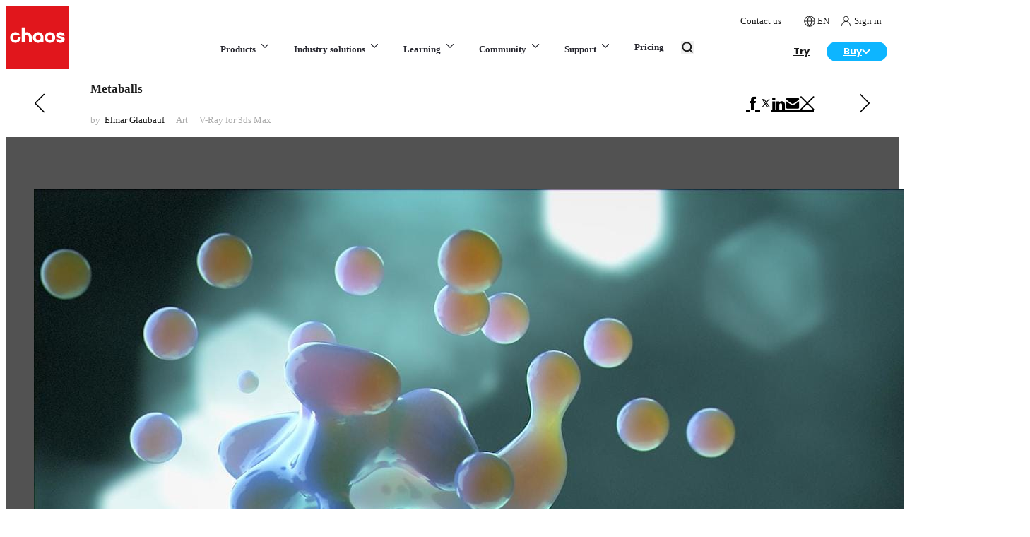

--- FILE ---
content_type: text/html; charset=utf-8
request_url: https://www.chaos.com/gallery/elmar-glaubauf-metaballs
body_size: 103820
content:
<!DOCTYPE html><html lang="en" class="poppins_e78ee4af-module__xLNElq__variable chaosico_cc9a32fc-module__G9kaBW__variable antialiased app"><head><meta charSet="utf-8"/><meta name="viewport" content="width=device-width, initial-scale=1"/><link rel="preload" as="image" href="https://static.chaos.com/images/assets/000/023/740/original/architectural-design-menu-white.svg"/><link rel="preload" as="image" href="https://static.chaos.com/images/assets/000/023/745/original/archviz-menu-black.svg"/><link rel="preload" as="image" href="https://static.chaos.com/images/assets/000/023/735/original/media-entertainment-menu-black.svg"/><link rel="preload" as="image" href="https://static.chaos.com/images/assets/000/023/744/original/e-commerce-menu-black.svg"/><link rel="preload" as="image" href="https://static.chaos.com/images/assets/000/023/841/original/main-menu-arch-design-enscape.png"/><link rel="preload" as="image" href="https://static.chaos.com/images/assets/000/019/272/original/svg-icon-enscape-35px.svg"/><link rel="preload" as="image" href="https://static.chaos.com/images/assets/000/023/870/original/main-menu-arch-design-envision.png"/><link rel="preload" as="image" href="https://static.chaos.com/images/assets/000/022/818/original/chaos-envision-icon-35px.svg"/><link rel="preload" as="image" href="https://static.chaos.com/images/assets/000/023/838/original/main-menu-arch-design-v-ray.png"/><link rel="preload" as="image" href="https://static.chaos.com/images/assets/000/013/751/original/svg-icon-v-ray-35px.svg?1633696512"/><link rel="stylesheet" href="/_next/static/chunks/9535b503c3d15ed4.css" data-precedence="next"/><link rel="stylesheet" href="/_next/static/chunks/95e7d3c7eb5a092d.css" data-precedence="next"/><link rel="stylesheet" href="/_next/static/chunks/892003f017f02852.css" data-precedence="next"/><link rel="stylesheet" href="/_next/static/chunks/31aaf13139fef03c.css" data-precedence="next"/><link rel="stylesheet" href="/_next/static/chunks/c8903f0abc67f33a.css" data-precedence="next"/><link rel="stylesheet" href="/_next/static/chunks/830c5c8baff5add7.css" data-precedence="next"/><link rel="preload" as="script" fetchPriority="low" href="/_next/static/chunks/67b7f586f3699648.js"/><script src="/_next/static/chunks/9e35f0349e0596e9.js" async=""></script><script src="/_next/static/chunks/b4b253bdd4d4d911.js" async=""></script><script src="/_next/static/chunks/b2c3f0a46ede7d91.js" async=""></script><script src="/_next/static/chunks/2119be3a1d430a7d.js" async=""></script><script src="/_next/static/chunks/turbopack-78bf576b077e3486.js" async=""></script><script src="/_next/static/chunks/cbe0f8ffc63b3788.js" async=""></script><script src="/_next/static/chunks/9e80aaa07d4729bb.js" async=""></script><script src="/_next/static/chunks/b9d372875b3585c2.js" async=""></script><script src="/_next/static/chunks/c4fb5d0fad280e46.js" async=""></script><script src="/_next/static/chunks/da7356a1ede6390b.js" async=""></script><script src="/_next/static/chunks/a8f881e7088dee92.js" async=""></script><script src="/_next/static/chunks/07a24c362f43f942.js" async=""></script><script src="/_next/static/chunks/f815104aba2252ee.js" async=""></script><script src="/_next/static/chunks/38b48b3a66975cfa.js" async=""></script><script src="/_next/static/chunks/15fa9dc67bd037d0.js" async=""></script><script src="/_next/static/chunks/129ee900dc259481.js" async=""></script><link rel="preload" href="https://cdn.cookielaw.org/consent/e4ec21e7-8a4e-4ddf-9da4-54fbe0a97eaf/OtAutoBlock.js" as="script"/><link rel="preload" href="https://cdn.cookielaw.org/scripttemplates/otSDKStub.js" as="script"/><link rel="preload" as="image" href="https://static.chaos.com/images/assets/000/025/884/full_width_original/chaos-ai-lp-1920x1080.jpg?1755860468"/><link rel="preload" as="image" href="https://static.chaos.com/images/assets/000/023/875/original/icon-frame-white-wand.svg"/><link rel="preload" as="image" href="https://static.chaos.com/images/assets/000/023/742/original/all-products-menu-black.svg"/><link rel="preload" as="image" href="https://static.chaos.com/images/assets/000/023/741/original/integrations-menu-black.svg"/><link rel="preload" as="image" href="https://static.chaos.com/images/assets/000/023/737/original/architectural-design-menu-black.svg"/><link rel="preload" as="image" href="https://static.chaos.com/images/assets/000/023/805/original/industry-solutions-studio-bazzini-thumb-1920x1080-v2.jpg"/><link rel="preload" as="image" href="https://static.chaos.com/images/assets/000/023/802/original/industry-solutions-tm-marvel-1920x1080-v2.jpg"/><link rel="preload" as="image" href="https://static.chaos.com/images/assets/000/023/804/original/industry-solutions-amazon-studios-1920x1080-v2.jpg"/><link rel="preload" as="image" href="https://static.chaos.com/images/assets/000/023/803/original/industry-solutions-lazzeroni-studio-1920x1080-v2.jpg"/><link rel="preload" as="image" href="https://static.chaos.com/images/assets/000/023/833/original/main-menu-red-tag.svg"/><link rel="preload" as="image" href="https://static.chaos.com/images/assets/000/012/185/original/generic-logo-colour-black-chaos-education.svg"/><link rel="preload" as="image" href="https://static.chaos.com/images/assets/000/023/779/original/chaos-academy-website-thumb-1920x1920.jpg"/><link rel="preload" as="image" href="https://static.chaos.com/images/assets/000/023/832/original/mega-menu-sample-projects-preview-v3.png"/><link rel="preload" as="image" href="https://static.chaos.com/images/assets/000/023/823/original/main-menu-custoemr-renders.png"/><link rel="preload" as="image" href="https://static.chaos.com/images/assets/000/023/869/original/submit-your-art-banner-270x84.jpg"/><link rel="preload" as="image" href="https://static.chaos.com/images/assets/000/014/789/original/icon-header-buy-online.svg?1645171060"/><link rel="preload" as="image" href="https://static.chaos.com/images/assets/000/020/761/articles_2_columns/gallery-subway-platform.jpg?1718269134"/><link rel="preload" as="image" href="https://static.chaos.com/images/assets/000/020/757/articles_2_columns/gallery-minimalist.jpg?1718268579"/><link rel="preload" as="image" href="https://static.chaos.com/images/assets/000/020/756/articles_2_columns/gallery-simon-stalenhag-inspired-artwork.jpg?1718268386"/><link rel="preload" as="image" href="https://static.chaos.com/images/assets/000/020/753/articles_2_columns/gallery-santas-bike.jpg?1718268183"/><link rel="preload" as="image" href="https://static.chaos.com/images/assets/000/020/752/articles_2_columns/gallery-corona-test.jpg?1718268058"/><link rel="preload" as="image" href="https://static.chaos.com/images/assets/000/020/742/articles_2_columns/gallery-the-hitchhiker.jpg?1718267053"/><meta name="next-size-adjust" content=""/><title>Metaballs – Elmar Glaubauf | Chaos</title><meta name="description" content="A closer look at Metaballs by Elmar Glaubauf."/><meta name="google-site-verification" content="H_3y5UPB4dK8BF2EBJkYRypcgtD2E75i3go2kCWIfxU"/><meta name="google-site-verification" content="3cY75mzpEVMLZzs56cS3KuqeJ-RkldsQo0qOzfITFv8"/><meta name="facebook-domain-verification" content="ujcwxwm4er9l95dc1n7clmyerrlmx4"/><meta property="og:title" content="Metaballs – Elmar Glaubauf | Chaos"/><meta property="og:description" content="A closer look at Metaballs by Elmar Glaubauf."/><meta property="og:locale" content="en"/><meta property="og:type" content="website"/><meta name="twitter:card" content="summary"/><meta name="twitter:title" content="Metaballs – Elmar Glaubauf | Chaos"/><meta name="twitter:description" content="A closer look at Metaballs by Elmar Glaubauf."/><script src="/_next/static/chunks/a6dad97d9634a72d.js" noModule=""></script></head><body><div hidden=""><!--$--><!--/$--></div><div>
<script>
  window.dataLayer = window.dataLayer || [];
  window.dataLayer.push({'country': 'US'});
</script>
</div><script>(self.__next_s=self.__next_s||[]).push(["https://cdn.cookielaw.org/consent/e4ec21e7-8a4e-4ddf-9da4-54fbe0a97eaf/OtAutoBlock.js",{"type":"text/javascript","id":"onetrust-autoblock"}])</script><script>(self.__next_s=self.__next_s||[]).push(["https://cdn.cookielaw.org/scripttemplates/otSDKStub.js",{"type":"text/javascript","charSet":"UTF-8","data-document-language":"true","data-domain-script":"e4ec21e7-8a4e-4ddf-9da4-54fbe0a97eaf","id":"onetrust-sdk"}])</script><script>(self.__next_s=self.__next_s||[]).push([0,{"children":"function OptanonWrapper() {}","id":"onetrust-wrapper"}])</script><script>(self.__next_s=self.__next_s||[]).push([0,{"children":"(function(w,d,s,l,i){w[l]=w[l]||[];w[l].push({'gtm.start':\nnew Date().getTime(),event:'gtm.js'});var f=d.getElementsByTagName(s)[0],\nj=d.createElement(s),dl=l!='dataLayer'?'&l='+l:'';j.async=true;j.src=\n'https://www.googletagmanager.com/gtm.js?id='+i+dl;j.setAttribute('data-ot-ignore','');f.parentNode.insertBefore(j,f);\n})(window,document,'script','dataLayer','GTM-KMHCGS');","id":"gtm-script"}])</script><noscript><iframe src="https://www.googletagmanager.com/ns.html?id=GTM-KMHCGS" height="0" width="0" style="display:none;visibility:hidden"></iframe></noscript><div class="sticky top-0 z-20 lg:relative flex justify-between items-end bg-white"><a href="https://www.chaos.com" class="relative z-[21] block size-[60px] lg:size-[90px]"><svg version="1.1" xmlns="http://www.w3.org/2000/svg" x="0px" y="0px" width="100px" height="100px" viewBox="0 0 100 100" class="size-[60px] lg:size-[90px]"><g id="Layer_1"><g><path style="fill:#E1161C" d="M0,100h100V0H0V100z"></path><g><path style="fill:#FFFFFF" d="M86.0807495,58.333313c3.3966064,0,6.8359375-1.8659668,6.8359375-5.4332275     c0-2.7151489-2.5137939-4.1994629-5.0044556-4.4666748c-1.9419556-0.2198486-3.583313-0.9609375-3.583313-1.6161499     c0-1.0118408,1.0968018-1.1625977,1.7518311-1.1625977c0.6193237,0,2.0621338,0.1409912,2.0621338,1.4459229     c0,0.1123047,0.0825195,0.203064,0.1831665,0.203064h4.2250366c0.1013184,0,0.1831055-0.0907593,0.1831055-0.203064     c0-3.1995239-2.7360229-5.43396-6.6534424-5.43396c-3.855957,0-6.6549072,2.2142334-6.6549072,5.2636719     c0,2.6384277,3.2938843,4.4458008,6.3934326,4.8065796c1.3729248,0.1716309,2.1943359,0.8136597,2.1943359,1.3334961     c0,0.8283081-0.9961548,1.2749023-1.9328613,1.2749023c-0.3690796,0-2.2069092-0.0697632-2.2069092-1.4451904     c0-0.1130371-0.0824585-0.2037354-0.1838379-0.2037354h-4.262085c-0.1013184,0-0.1831055,0.0906982-0.1831055,0.2037354     C79.244812,56.4673462,82.684082,58.333313,86.0807495,58.333313z"></path><path style="fill:#FFFFFF" d="M25.5633545,57.8780518h4.1323242c0.1132812,0,0.2041626-0.0907593,0.2041626-0.203125V49.97052     c0-2.0070801,1.0444336-4.032959,3.3787231-4.032959c2.3342285,0,3.3786621,2.039856,3.3786621,4.0615845v7.6757812     c0,0.1123657,0.0908813,0.203125,0.2041626,0.203125h4.1329956c0.1118774,0,0.2034912-0.0907593,0.2034912-0.203125v-7.6757812     c0-4.75177-3.4046021-8.3339233-7.9193115-8.3339233c-1.2388306,0-2.3986206,0.3922119-3.3787231,1.1382446V34.369751     c0-0.1123657-0.0908813-0.203125-0.2041626-0.203125h-4.1323242c-0.1125488,0-0.2041016,0.0907593-0.2041016,0.203125v23.3051758     C25.3592529,57.7872925,25.4508057,57.8780518,25.5633545,57.8780518z"></path><path style="fill:#FFFFFF" d="M51.1596069,58.333313c1.5344238,0,3.0317383-0.7822876,4.1054688-2.1200562l0.0175171,1.4647827     c0.0014038,0.1116333,0.0922852,0.2009888,0.2034302,0.2009888h3.8579712c0.1118774,0,0.2027588-0.0914307,0.2027588-0.203064     v-7.6756592c0-4.5952759-3.7615356-8.3336792-8.387146-8.3336792c-4.6234741,0-8.3864136,3.7384033-8.3864136,8.3336792     C42.7731934,54.5949707,46.5361328,58.333313,51.1596069,58.333313z M51.2427979,45.9388428     c2.1663208,0,3.9293213,1.8220825,3.9293213,4.0614624c0,2.2394409-1.7630005,4.0615234-3.9293213,4.0615234     s-3.9293213-1.8220825-3.9293213-4.0615234C47.3134766,47.7609253,49.0764771,45.9388428,51.2427979,45.9388428z"></path><path style="fill:#FFFFFF" d="M69.5371704,58.333313c4.6395264,0,8.4151001-3.7383423,8.4151001-8.3330078     c0-4.5952759-3.7755737-8.3336792-8.4151001-8.3336792s-8.4151001,3.7384033-8.4151001,8.3336792     C61.1220703,54.5949707,64.897644,58.333313,69.5371704,58.333313z M69.5371704,45.9388428     c2.1362915,0,3.8748169,1.8220825,3.8748169,4.0614624c0,2.2394409-1.7385254,4.0615234-3.8748169,4.0615234     s-3.8740845-1.8220825-3.8740845-4.0615234C65.6630859,47.7609253,67.4008789,45.9388428,69.5371704,45.9388428z"></path><path style="fill:#FFFFFF" d="M18.7541504,57.6401978c3.4858398-1.5123291,5.4118042-5.1152344,4.9497681-8.6989136     c-0.0310059-0.2436523-0.2902832-0.388916-0.5171509-0.2911377l-3.4871826,1.5136719     c-0.1241455,0.0543823-0.2055054,0.1714478-0.2207031,0.3063354c-0.1640625,1.3932495-1.0440063,2.6646729-2.4259033,3.2649536     c-2.1459351,0.9313354-4.6546631-0.12323-5.4655762-2.3528442c-0.7116699-1.9591064,0.2103271-4.180481,2.0990601-5.0670776     c1.4108887-0.6622314,2.9955444-0.4488525,4.1588135,0.4054565c0.1096802,0.079834,0.2510376,0.1018677,0.3751831,0.046814     l3.4871826-1.5130615c0.2261353-0.0977173,0.2965088-0.3868408,0.140625-0.5754395     c-2.4052124-2.8945923-6.5881958-3.9147949-10.171936-2.1229248c-3.8222656,1.9115601-5.5834961,6.4891968-4.0291748,10.4638672     C9.3786621,57.4488525,14.427063,59.5180664,18.7541504,57.6401978z"></path></g></g></g><g id="Isolation_Mode"></g></svg></a><div class="flex-1"><nav><div class="hidden lg:block pr-4 body-3"><div class="flex justify-end items-center lg:relative lg:-top-2"><a class="body-1 lg:body-3 flex items-center pl-4 no-underline hover:text-cl-4 hover:no-underline" href="https://www.chaos.com/contact-us"><span class="flex items-center cursor-pointer"><span>Contact us</span></span></a><div class="inline-flex pl-4"><!--$!--><template data-dgst="BAILOUT_TO_CLIENT_SIDE_RENDERING"></template><!--/$--></div><div class="relative"><div><div class="body-3 no-underline relative pl-4 py-0 cursor-pointer hover:no-underline hover:text-cl-4 group/slim-item"><span class="flex items-center"><span class="relative w-[15px] h-4 inline-flex mr-1"><span style="height:16px;width:16px"><svg width="16" height="16" viewBox="0 0 20 20" fill="none" xmlns="http://www.w3.org/2000/svg"><path fill-rule="evenodd" clip-rule="evenodd" d="M10 19C14.9706 19 19 14.9706 19 10C19 5.02944 14.9706 1 10 1C5.02944 1 1 5.02944 1 10C1 14.9706 5.02944 19 10 19Z" stroke="#1C1C1C" stroke-width="1.3" stroke-linecap="round" stroke-linejoin="round" class="text-mono-1 cursor-pointer group-hover/slim-item:stroke-cl-4"></path><path d="M1 10H19" stroke="#1C1C1C" stroke-width="1.3" stroke-linecap="round" stroke-linejoin="round" class="text-mono-1 cursor-pointer group-hover/slim-item:stroke-cl-4"></path><path fill-rule="evenodd" clip-rule="evenodd" d="M10.0004 1C12.2515 3.46452 13.5309 6.66283 13.6004 10C13.5309 13.3372 12.2515 16.5355 10.0004 19C7.74924 16.5355 6.46991 13.3372 6.40039 10C6.46991 6.66283 7.74924 3.46452 10.0004 1V1Z" stroke="#1C1C1C" stroke-width="1.3" stroke-linecap="round" stroke-linejoin="round" class="text-mono-1 cursor-pointer group-hover/slim-item:stroke-cl-4"></path></svg></span></span><span class="uppercase">en</span></span></div></div></div><a href="https://accounts.chaos.com/service_login?return_to=https://www.chaos.com/gallery/elmar-glaubauf-metaballs" class="body-3 no-underline relative pl-4 pr-2 py-0 cursor-pointer hover:no-underline hover:text-cl-4 group/slim-item" id="gtm-header-menu-sign-in"><span class="flex items-center"><span class="relative w-[15px] h-4 inline-flex mr-1"><span style="height:16px;width:15px"><svg width="15" height="16" viewBox="0 0 15 16" fill="none" xmlns="http://www.w3.org/2000/svg" class="text-mono-1 cursor-pointer"><g clip-path="url(#clip0)"><path d="M7.50122 1.33588C7.03108 1.31808 6.56218 1.39532 6.12258 1.56296C5.68298 1.73061 5.28172 1.98521 4.94281 2.31154C4.6039 2.63787 4.3343 3.02921 4.15015 3.46216C3.96601 3.8951 3.87109 4.36075 3.87109 4.83123C3.87109 5.30171 3.96601 5.76735 4.15015 6.20029C4.3343 6.63324 4.6039 7.02458 4.94281 7.35091C5.28172 7.67724 5.68298 7.93184 6.12258 8.09949C6.56218 8.26713 7.03108 8.34437 7.50122 8.32657C7.97136 8.34437 8.44026 8.26713 8.87986 8.09949C9.31946 7.93184 9.72072 7.67724 10.0596 7.35091C10.3985 7.02458 10.6681 6.63324 10.8523 6.20029C11.0364 5.76735 11.1313 5.30171 11.1313 4.83123C11.1313 4.36075 11.0364 3.8951 10.8523 3.46216C10.6681 3.02921 10.3985 2.63787 10.0596 2.31154C9.72072 1.98521 9.31946 1.73061 8.87986 1.56296C8.44026 1.39532 7.97136 1.31808 7.50122 1.33588V1.33588Z" stroke="#1C1C1C" stroke-miterlimit="10" stroke-linecap="round" stroke-linejoin="round" class="text-mono-1 cursor-pointer group-hover/slim-item:stroke-cl-4"></path><path d="M13.4865 14.6667V14.3114C13.4865 10.9937 10.7693 8.32654 7.5016 8.32654C4.23394 8.32654 1.51672 10.9687 1.51672 14.2864V14.6367" stroke="#1C1C1C" stroke-miterlimit="10" stroke-linecap="round" stroke-linejoin="round" class="text-mono-1 cursor-pointer group-hover/slim-item:stroke-cl-4"></path></g><defs><clipPath id="clip0"><rect width="15" height="15" fill="white" transform="translate(0 0.5)"></rect></clipPath></defs></svg></span></span><span>Sign in</span></span></a></div></div><div class="flex justify-center items-center"><div class="flex-1 flex justify-center items-center"><div class="hidden lg:static lg:flex lg:justify-center lg:items-center xl:ml-[5em]"><span class="block text-blueGray-2 no-underline font-semibold bg-white group/main-nav lg:inline-block lg:pt-2 lg:pb-5 lg:px-2 xl:px-4 lg:hover:no-underline"><strong class="border-blueGray-85 relative z-[21] flex justify-between py-[18.5px] px-[15px] text-[13px] 2xl:text-[14.5px] font-semibold lg:font-bold border-b border-solid cursor-pointer lg:static lg:group-hover/main-nav:text-cl-4 lg:p-0 lg:border-none lg:block border-t lg:border-t-0">Products<svg xmlns="http://www.w3.org/2000/svg" width="18" height="18" viewBox="0 0 18 18" fill="none" class="inline-block ml-1 lg:group-hover/main-nav:rotate-180 mr-1 lg:mr-0"><path d="M13.5 6.75L9 11.25L4.5 6.75" stroke="currentColor" stroke-width="1.25" stroke-linecap="round" stroke-linejoin="round" class="lg:group-hover/main-nav:stroke-cl-4"></path></svg></strong><div class="hidden cursour-default p-0 bg-white lg:text-mono-1 border-b border-solid border-blueGray-85 lg:group-hover/main-nav:block lg:absolute lg:left-0 lg:right-0 lg:mt-5 lg:shadow-[0px_8px_15px_0px_rgba(28,28,28,0.2)] lg:border-none"><div data-overrides="menu-0-container-wrapper-0"><div class="" data-overrides="menu-0-container-0"><div class="w-full font-semibold gap-[var(--layout-spacing-lg)] lg:flex" data-overrides="menu-0-row-0"><div data-overrides="menu-0-row-0-col-0" class="w-full"><div class="hidden lg:block"><div class="py-[var(--layout-spacing-md)]"><div class="contain"><div class="grid grid-cols-[1fr_auto] gap-[40px] xl:gap-[74px] 2xl:gap-[80px]"><div><div class="pl-[10px] mb-[5px] opacity-0"><div class="flex gap-3 items-center p-0 pb-0 mb-0"><p class="m-0 pb-3 uppercase font-semibold tracking-[0.12px] header-body-3 text-blueGray-5">Invisible</p></div></div><div class="lg:flex lg:flex-col lg:gap-2"><div class="flex items-center gap-2 w-full p-[var(--layout-spacing-sm)] border-b lg:border-b-0 cursor-default lg:rounded-[8px] lg:min-w-[295px] bg-gradient-to-b from-blueGray-3 to-blueGray-2 text-white shadow-[0px_0px_4px_0px_rgba(0,0,60,0.04),0px_4px_8px_0px_rgba(0,0,60,0.09)]"><img src="https://static.chaos.com/images/assets/000/023/740/original/architectural-design-menu-white.svg" alt="Architectural design" class="w-[25px] p-[5px] aspect-square"/><div class="flex items-center justify-between flex-1 text-[14.5px] font-semibold whitespace-nowrap text-white"><div>Architectural design</div><svg xmlns="http://www.w3.org/2000/svg" width="18" height="18" viewBox="0 0 18 18" fill="none" class="opacity-100 lg:ml-4 relative right-[2px] size-[20px] mr-[2px] lg:mr-0 lg:opacity-100 -rotate-90 lg:rotate-0"><path d="M6.75 13.5L11.25 9L6.75 4.5" stroke="currentColor" stroke-width="1.25" stroke-linecap="round" stroke-linejoin="round"></path></svg></div></div><div class="flex items-center gap-2 w-full p-[var(--layout-spacing-sm)] border-b lg:border-b-0 cursor-default lg:rounded-[8px] lg:min-w-[295px]"><img src="https://static.chaos.com/images/assets/000/023/745/original/archviz-menu-black.svg" alt="Architectural visualization" class="w-[25px] p-[5px] aspect-square"/><div class="flex items-center justify-between flex-1 text-[14.5px] font-semibold text-blueGray-3 whitespace-nowrap"><div>Architectural visualization</div><svg xmlns="http://www.w3.org/2000/svg" width="18" height="18" viewBox="0 0 18 18" fill="none" class="opacity-100 lg:ml-4 relative right-[2px] size-[20px] mr-[2px] lg:mr-0 rotate-90 lg:rotate-0 lg:opacity-0"><path d="M6.75 13.5L11.25 9L6.75 4.5" stroke="currentColor" stroke-width="1.25" stroke-linecap="round" stroke-linejoin="round"></path></svg></div></div><div class="flex items-center gap-2 w-full p-[var(--layout-spacing-sm)] border-b lg:border-b-0 cursor-default lg:rounded-[8px] lg:min-w-[295px]"><img src="https://static.chaos.com/images/assets/000/023/735/original/media-entertainment-menu-black.svg" alt="Media &amp; entertainment" class="w-[25px] p-[5px] aspect-square"/><div class="flex items-center justify-between flex-1 text-[14.5px] font-semibold text-blueGray-3 whitespace-nowrap"><div>Media &amp; entertainment</div><svg xmlns="http://www.w3.org/2000/svg" width="18" height="18" viewBox="0 0 18 18" fill="none" class="opacity-100 lg:ml-4 relative right-[2px] size-[20px] mr-[2px] lg:mr-0 rotate-90 lg:rotate-0 lg:opacity-0"><path d="M6.75 13.5L11.25 9L6.75 4.5" stroke="currentColor" stroke-width="1.25" stroke-linecap="round" stroke-linejoin="round"></path></svg></div></div><div class="flex items-center gap-2 w-full p-[var(--layout-spacing-sm)] border-b lg:border-b-0 cursor-default lg:rounded-[8px] lg:min-w-[295px]"><img src="https://static.chaos.com/images/assets/000/023/744/original/e-commerce-menu-black.svg" alt="Product design" class="w-[25px] p-[5px] aspect-square"/><div class="flex items-center justify-between flex-1 text-[14.5px] font-semibold text-blueGray-3 whitespace-nowrap"><div>Product design</div><svg xmlns="http://www.w3.org/2000/svg" width="18" height="18" viewBox="0 0 18 18" fill="none" class="opacity-100 lg:ml-4 relative right-[2px] size-[20px] mr-[2px] lg:mr-0 rotate-90 lg:rotate-0 lg:opacity-0"><path d="M6.75 13.5L11.25 9L6.75 4.5" stroke="currentColor" stroke-width="1.25" stroke-linecap="round" stroke-linejoin="round"></path></svg></div></div></div></div><div><div class="mb-[var(--layout-spacing-sm)] lg:mb-[var(--layout-spacing-md)]"><div class="hidden lg:block"><div class="pl-[10px] mb-[5px]"><div class="flex gap-3 items-center p-0 pb-0 mb-0"><p class="m-0 pb-3 uppercase font-semibold tracking-[0.12px] header-body-3 text-blueGray-5">Recommended</p></div></div></div><div class="block lg:hidden"><div class="flex gap-3 items-center p-0 pb-2 mb-[var(--layout-spacing-sm)] border-b border-solid border-color-[var(--layout-spacing-sm)]"><p class="m-0 pb-3 uppercase font-semibold tracking-[0.12px] header-body-3 text-blueGray-5">Recommended</p></div></div><div class="lg:grid lg:grid-cols-3 lg:gap-[20px]"><a href="https://www.chaos.com/enscape" class="py-1 relative block pb-[var(--layout-spacing-md)] bg-white overflow-hidden no-underline hover:no-underline lg:p-[20px] lg:pb-[var(--layout-spacing-sm)] lg:rounded-[12px] transition-all ease-in-out duration-500 lg:shadow-[0px_0px_4px_0px_rgba(0,0,60,0.02),0px_4px_8px_0px_rgba(0,0,60,0.04)] lg:hover:-translate-y-[0.125rem] lg:hover:shadow-[0px_0px_8px_0px_rgba(0,0,60,0.02),0px_8px_12px_0px_rgba(0,0,60,0.04)]" id="gtm-main-menu-enscape" target="_self" rel="follow" title="Easy to use real-time design companion"><img class="hidden lg:block aspect-[32/9] w-full h-auto rounded-[8px] mb-4" src="https://static.chaos.com/images/assets/000/023/841/original/main-menu-arch-design-enscape.png" alt="Easy to use real-time design companion"/><p class="body-1 text-[16.25px] font-semibold text-blueGray-2 mb-2 pb-[1em]">Easy to use real-time design companion</p><div class="flex flex-wrap gap-[5px] mb-2"><img src="https://static.chaos.com/images/assets/000/019/272/original/svg-icon-enscape-35px.svg" class="size-[28px] aspect-square"/></div><div class="body-3 text-[13px] font-normal text-blueGray-4 mt-2">Enscape</div><div class="absolute flex p-[4px] items-center gap-[10px] rounded-[7px] bg-blueGray-9 right-0 bottom-[var(--layout-spacing-md)] lg:right-[20px] lg:bottom-[var(--layout-spacing-sm)]"><svg xmlns="http://www.w3.org/2000/svg" width="20" height="21" viewBox="0 0 20 21" fill="none"><path d="M4.16797 10.388H15.8346M15.8346 10.388L10.0013 4.55469M15.8346 10.388L10.0013 16.2214" stroke="#828290" stroke-width="1.25" stroke-linecap="round" stroke-linejoin="round"></path></svg></div></a><a href="https://www.chaos.com/envision" class="py-1 relative block pb-[var(--layout-spacing-md)] bg-white overflow-hidden no-underline hover:no-underline lg:p-[20px] lg:pb-[var(--layout-spacing-sm)] lg:rounded-[12px] transition-all ease-in-out duration-500 lg:shadow-[0px_0px_4px_0px_rgba(0,0,60,0.02),0px_4px_8px_0px_rgba(0,0,60,0.04)] lg:hover:-translate-y-[0.125rem] lg:hover:shadow-[0px_0px_8px_0px_rgba(0,0,60,0.02),0px_8px_12px_0px_rgba(0,0,60,0.04)]" id="gtm-main-menu-envision" target="_self" rel="follow" title="Unmatched real-time realism &amp; storytelling"><img class="hidden lg:block aspect-[32/9] w-full h-auto rounded-[8px] mb-4" src="https://static.chaos.com/images/assets/000/023/870/original/main-menu-arch-design-envision.png" alt="Unmatched real-time realism &amp; storytelling"/><p class="body-1 text-[16.25px] font-semibold text-blueGray-2 mb-2 pb-[1em]">Unmatched real-time realism &amp; storytelling</p><div class="flex flex-wrap gap-[5px] mb-2"><img src="https://static.chaos.com/images/assets/000/022/818/original/chaos-envision-icon-35px.svg" class="size-[28px] aspect-square"/></div><div class="body-3 text-[13px] font-normal text-blueGray-4 mt-2">Envision</div><div class="absolute flex p-[4px] items-center gap-[10px] rounded-[7px] bg-blueGray-9 right-0 bottom-[var(--layout-spacing-md)] lg:right-[20px] lg:bottom-[var(--layout-spacing-sm)]"><svg xmlns="http://www.w3.org/2000/svg" width="20" height="21" viewBox="0 0 20 21" fill="none"><path d="M4.16797 10.388H15.8346M15.8346 10.388L10.0013 4.55469M15.8346 10.388L10.0013 16.2214" stroke="#828290" stroke-width="1.25" stroke-linecap="round" stroke-linejoin="round"></path></svg></div></a><a href="https://www.chaos.com/vray" class="py-1 relative block pb-[var(--layout-spacing-md)] bg-white overflow-hidden no-underline hover:no-underline lg:p-[20px] lg:pb-[var(--layout-spacing-sm)] lg:rounded-[12px] transition-all ease-in-out duration-500 lg:shadow-[0px_0px_4px_0px_rgba(0,0,60,0.02),0px_4px_8px_0px_rgba(0,0,60,0.04)] lg:hover:-translate-y-[0.125rem] lg:hover:shadow-[0px_0px_8px_0px_rgba(0,0,60,0.02),0px_8px_12px_0px_rgba(0,0,60,0.04)]" id="gtm-main-menu-vray-arch" target="_self" rel="follow" title="Industry-standard photorealistic rendering"><img class="hidden lg:block aspect-[32/9] w-full h-auto rounded-[8px] mb-4" src="https://static.chaos.com/images/assets/000/023/838/original/main-menu-arch-design-v-ray.png" alt="Industry-standard photorealistic rendering"/><p class="body-1 text-[16.25px] font-semibold text-blueGray-2 mb-2 pb-[1em]">Industry-standard photorealistic rendering</p><div class="flex flex-wrap gap-[5px] mb-2"><img src="https://static.chaos.com/images/assets/000/013/751/original/svg-icon-v-ray-35px.svg?1633696512" class="size-[28px] aspect-square"/></div><div class="body-3 text-[13px] font-normal text-blueGray-4 mt-2">V-Ray</div><div class="absolute flex p-[4px] items-center gap-[10px] rounded-[7px] bg-blueGray-9 right-0 bottom-[var(--layout-spacing-md)] lg:right-[20px] lg:bottom-[var(--layout-spacing-sm)]"><svg xmlns="http://www.w3.org/2000/svg" width="20" height="21" viewBox="0 0 20 21" fill="none"><path d="M4.16797 10.388H15.8346M15.8346 10.388L10.0013 4.55469M15.8346 10.388L10.0013 16.2214" stroke="#828290" stroke-width="1.25" stroke-linecap="round" stroke-linejoin="round"></path></svg></div></a></div></div><div class="bg-gradient-to-r from-mono-1 to-[rgba(28,28,28,0.4)] relative flex items-center justify-between w-full p-[20px] rounded-[12px] flex-wrap gap-[var(--layout-spacing-sm)] mb-[var(--layout-spacing-sm)] lg:mb-[var(--layout-spacing-md)] lg:flex-nowrap lg:gap-0"><div class="absolute z-[1] top-0 left-0 w-full h-full rounded-[12px] bg-gradient-to-r from-mono-1 to-[rgba(28,28,28,0.4)]"></div><img class="absolute z-0 top-0 left-0 w-full h-full rounded-[12px] object-cover" src="https://static.chaos.com/images/assets/000/025/884/full_width_original/chaos-ai-lp-1920x1080.jpg?1755860468" alt="background"/><div class="relative z-[2] flex gap-[20px] items-center"><img src="https://static.chaos.com/images/assets/000/023/875/original/icon-frame-white-wand.svg" alt="Icon" class="size-[40px] rounded-[62.5px] bg-white"/><div class="h-[40px] w-[1px] rounded-[4px] bg-white"></div><div><p class="text-[14.5px] font-semibold pt-[7.25px] text-white">All the AI you need in your workflow.</p><p class="header-body-3 pb-[12px] font-medium text-white/90">New AI features, optimized workflows &amp; tons of time saved.</p></div></div><a href="https://www.chaos.com/ai-visualization" class="btn btn-primary-theme btn-lg xl:w-auto relative z-[2] flex items-center justify-center w-full max-w-[150px] m-auto btn-sm text-[13px] text-white lg:m-0 py-1.5 px-6" id="gtm-main-menu-ai-banner-archdesign" target="_self" rel="follow"><span class="flex items-center justify-center space-x-2"><span>Learn more</span></span></a></div><div><div class="hidden lg:block"><div class="pl-[10px] mb-[5px]"><div class="flex gap-3 items-center p-0 pb-0 mb-0"><p class="m-0 pb-3 uppercase font-semibold tracking-[0.12px] header-body-3 text-blueGray-5">Explore our ecosystem</p></div></div></div><div class="block lg:hidden"><div class="flex gap-3 items-center p-0 pb-2 mb-[var(--layout-spacing-sm)] border-b border-solid border-color-[var(--layout-spacing-sm)]"><p class="m-0 pb-3 uppercase font-semibold tracking-[0.12px] header-body-3 text-blueGray-5">Explore our ecosystem</p></div></div><div class="lg:grid lg:grid-cols-3 gap-[20px]"><a href="https://www.chaos.com/pricing#all-products" class="py-1 flex items-center gap-[10px] bg-white pb-[var(--layout-spacing-sm)] pt-1 no-underline hover:no-underline lg:p-[var(--layout-spacing-sm)] lg:rounded-[16px] lg:transition-all lg:ease-in-out lg:duration-500 lg:shadow-[0px_0px_4px_0px_rgba(0,0,60,0.02),0px_4px_8px_0px_rgba(0,0,60,0.04)] lg:hover:-translate-y-[0.125rem] lg:hover:shadow-[0px_0px_8px_0px_rgba(0,0,60,0.02),0px_8px_12px_0px_rgba(0,0,60,0.04)]" id="gtm-main-menu-all-products-archdesign" target="_self" rel="follow" title="Explore products"><img src="https://static.chaos.com/images/assets/000/023/742/original/all-products-menu-black.svg" alt="Explore products" class="size-[24px] p-[4px] aspect-square"/><div><div class="text-[13px] 2xl:text-[14.5px] text-blueGray-2 font-medium leading-[1.55]">Explore products</div></div></a><a href="https://www.chaos.com/all-products#integrations" class="py-1 flex items-center gap-[10px] bg-white pb-[var(--layout-spacing-sm)] pt-1 no-underline hover:no-underline lg:p-[var(--layout-spacing-sm)] lg:rounded-[16px] lg:transition-all lg:ease-in-out lg:duration-500 lg:shadow-[0px_0px_4px_0px_rgba(0,0,60,0.02),0px_4px_8px_0px_rgba(0,0,60,0.04)] lg:hover:-translate-y-[0.125rem] lg:hover:shadow-[0px_0px_8px_0px_rgba(0,0,60,0.02),0px_8px_12px_0px_rgba(0,0,60,0.04)]" id="gtm-main-menu-integrations-archdesign" target="_self" rel="follow" title="Integrations"><img src="https://static.chaos.com/images/assets/000/023/741/original/integrations-menu-black.svg" alt="Integrations" class="size-[24px] p-[4px] aspect-square"/><div><div class="text-[13px] 2xl:text-[14.5px] text-blueGray-2 font-medium leading-[1.55]">Integrations</div></div></a></div></div></div></div></div></div></div><div class="block lg:hidden"><div><div class="lg:flex lg:flex-col lg:gap-2"><div class="flex items-center gap-2 w-full p-[var(--layout-spacing-sm)] border-b lg:border-b-0 cursor-default lg:rounded-[8px] lg:min-w-[295px]"><img src="https://static.chaos.com/images/assets/000/023/737/original/architectural-design-menu-black.svg" alt="Architectural design" class="w-[25px] p-[5px] aspect-square"/><div class="flex items-center justify-between flex-1 text-[14.5px] font-semibold text-blueGray-3 whitespace-nowrap"><div>Architectural design</div><svg xmlns="http://www.w3.org/2000/svg" width="18" height="18" viewBox="0 0 18 18" fill="none" class="opacity-100 lg:ml-4 relative right-[2px] size-[20px] mr-[2px] lg:mr-0 rotate-90 lg:rotate-0 lg:opacity-0"><path d="M6.75 13.5L11.25 9L6.75 4.5" stroke="currentColor" stroke-width="1.25" stroke-linecap="round" stroke-linejoin="round"></path></svg></div></div><div class="flex items-center gap-2 w-full p-[var(--layout-spacing-sm)] border-b lg:border-b-0 cursor-default lg:rounded-[8px] lg:min-w-[295px]"><img src="https://static.chaos.com/images/assets/000/023/745/original/archviz-menu-black.svg" alt="Architectural visualization" class="w-[25px] p-[5px] aspect-square"/><div class="flex items-center justify-between flex-1 text-[14.5px] font-semibold text-blueGray-3 whitespace-nowrap"><div>Architectural visualization</div><svg xmlns="http://www.w3.org/2000/svg" width="18" height="18" viewBox="0 0 18 18" fill="none" class="opacity-100 lg:ml-4 relative right-[2px] size-[20px] mr-[2px] lg:mr-0 rotate-90 lg:rotate-0 lg:opacity-0"><path d="M6.75 13.5L11.25 9L6.75 4.5" stroke="currentColor" stroke-width="1.25" stroke-linecap="round" stroke-linejoin="round"></path></svg></div></div><div class="flex items-center gap-2 w-full p-[var(--layout-spacing-sm)] border-b lg:border-b-0 cursor-default lg:rounded-[8px] lg:min-w-[295px]"><img src="https://static.chaos.com/images/assets/000/023/735/original/media-entertainment-menu-black.svg" alt="Media &amp; entertainment" class="w-[25px] p-[5px] aspect-square"/><div class="flex items-center justify-between flex-1 text-[14.5px] font-semibold text-blueGray-3 whitespace-nowrap"><div>Media &amp; entertainment</div><svg xmlns="http://www.w3.org/2000/svg" width="18" height="18" viewBox="0 0 18 18" fill="none" class="opacity-100 lg:ml-4 relative right-[2px] size-[20px] mr-[2px] lg:mr-0 rotate-90 lg:rotate-0 lg:opacity-0"><path d="M6.75 13.5L11.25 9L6.75 4.5" stroke="currentColor" stroke-width="1.25" stroke-linecap="round" stroke-linejoin="round"></path></svg></div></div><div class="flex items-center gap-2 w-full p-[var(--layout-spacing-sm)] border-b lg:border-b-0 cursor-default lg:rounded-[8px] lg:min-w-[295px]"><img src="https://static.chaos.com/images/assets/000/023/744/original/e-commerce-menu-black.svg" alt="Product design" class="w-[25px] p-[5px] aspect-square"/><div class="flex items-center justify-between flex-1 text-[14.5px] font-semibold text-blueGray-3 whitespace-nowrap"><div>Product design</div><svg xmlns="http://www.w3.org/2000/svg" width="18" height="18" viewBox="0 0 18 18" fill="none" class="opacity-100 lg:ml-4 relative right-[2px] size-[20px] mr-[2px] lg:mr-0 rotate-90 lg:rotate-0 lg:opacity-0"><path d="M6.75 13.5L11.25 9L6.75 4.5" stroke="currentColor" stroke-width="1.25" stroke-linecap="round" stroke-linejoin="round"></path></svg></div></div><div class="relative flex items-center gap-2 w-full p-[var(--layout-spacing-sm)] lg:rounded-[8px] cursor-default"><a href="/all-products" class="py-1 lg:py-0 header-body-3 text-[14.5px] font-medium no-underline hover:no-underline" id="gtm-main-menu-mobile-all-products" target="_self" rel="follow" title="Explore all products">Explore all products</a></div></div></div></div><div><style>
/* Overrides for the background of the solutions footer */
@media (min-width: 1184px) {
  [data-overrides="menu-0-container-wrapper-0"] {
    background-color: #f2f2f7;
  }
}

._miEWa {
font-size: var(--fs-small) !important;
}

._39dln ._2m76f div {
font-size: var(--fs-base) !important;
}

._BmXQo {
margin-bottom: .5rem !important;
}

._25QlA h5 {
    font-size: var(--fs-base) !important;
}

#gtm-main-menu-AI-archdesign ._2SLr7 {
    color: #17a2df !important;
    font-weight: 600 !important;
}

/* Overrides CTA banner styles */

._2Bfqw {
padding-bottom:0px !important;
padding-top:.5em;
}

._3v40W {
background: linear-gradient(90deg,#52525a,rgba(28,28,28,.4)) !important;
}

/*
._1sShU a {
color: var(--black) !important;
border-color: var(--white) !important;
background-color: var(--white) !important;
} 

._1sShU a:hover {
color: var(--white) !important;
border-color: var(--black) !important;
background-color: var(--black) !important;
} 
*/
</style></div></div></div></div></div></div></span><span class="block text-blueGray-2 no-underline font-semibold bg-white group/main-nav lg:inline-block lg:pt-2 lg:pb-5 lg:px-2 xl:px-4 lg:hover:no-underline"><strong class="border-blueGray-85 relative z-[21] flex justify-between py-[18.5px] px-[15px] text-[13px] 2xl:text-[14.5px] font-semibold lg:font-bold border-b border-solid cursor-pointer lg:static lg:group-hover/main-nav:text-cl-4 lg:p-0 lg:border-none lg:block">Industry solutions<svg xmlns="http://www.w3.org/2000/svg" width="18" height="18" viewBox="0 0 18 18" fill="none" class="inline-block ml-1 lg:group-hover/main-nav:rotate-180 mr-1 lg:mr-0"><path d="M13.5 6.75L9 11.25L4.5 6.75" stroke="currentColor" stroke-width="1.25" stroke-linecap="round" stroke-linejoin="round" class="lg:group-hover/main-nav:stroke-cl-4"></path></svg></strong><div class="hidden cursour-default p-0 bg-white lg:text-mono-1 border-b border-solid border-blueGray-85 lg:group-hover/main-nav:block lg:absolute lg:left-0 lg:right-0 lg:mt-5 lg:shadow-[0px_8px_15px_0px_rgba(28,28,28,0.2)] lg:border-none"><div data-overrides="menu-1-container-wrapper-0"><div class="contain" data-overrides="menu-1-container-0"><div class="w-full font-semibold gap-[var(--layout-spacing-lg)] lg:flex" data-overrides="menu-1-row-0"><div data-overrides="menu-1-row-0-col-0" class="w-full"><div class="py-[var(--layout-spacing-md)]"><div class="flex flex-col gap-[12px]"><a href="https://www.chaos.com/architecture" class="py-1 lg:py-0 flex items-center gap-2 no-underline hover:no-underline group/fancy-link" id="gtm-main-menu-architectual-design" target="_self" rel="follow" title="Architectural design"><div><div class="flex items-center text-[13px] 2xl:text-[14.5px] text-blueGray-2 font-medium">Architectural design<svg class="hidden lg:block h-4 opacity-0 -translate-x-4 transition-all ease-in-out duration-300 group-hover/fancy-link:opacity-100 group-hover/fancy-link:translate-x-2" width="6" height="10" viewBox="0 0 6 10" fill="none" xmlns="http://www.w3.org/2000/svg"><path d="M1 9L5 5L1 1" stroke="currentColor" stroke-width="1.5" stroke-linecap="round" stroke-linejoin="round"></path></svg></div></div></a><a href="https://www.chaos.com/architectural-visualization" class="py-1 lg:py-0 flex items-center gap-2 no-underline hover:no-underline group/fancy-link" id="gtm-main-menu-architectural-visualization" target="_self" rel="follow" title="Architectural visualization"><div><div class="flex items-center text-[13px] 2xl:text-[14.5px] text-blueGray-2 font-medium">Architectural visualization<svg class="hidden lg:block h-4 opacity-0 -translate-x-4 transition-all ease-in-out duration-300 group-hover/fancy-link:opacity-100 group-hover/fancy-link:translate-x-2" width="6" height="10" viewBox="0 0 6 10" fill="none" xmlns="http://www.w3.org/2000/svg"><path d="M1 9L5 5L1 1" stroke="currentColor" stroke-width="1.5" stroke-linecap="round" stroke-linejoin="round"></path></svg></div></div></a><a href="https://www.chaos.com/interior-design" class="py-1 lg:py-0 flex items-center gap-2 no-underline hover:no-underline group/fancy-link" id="gtm-main-menu-interior-design" target="_self" rel="follow" title="Interior design"><div><div class="flex items-center text-[13px] 2xl:text-[14.5px] text-blueGray-2 font-medium">Interior design<svg class="hidden lg:block h-4 opacity-0 -translate-x-4 transition-all ease-in-out duration-300 group-hover/fancy-link:opacity-100 group-hover/fancy-link:translate-x-2" width="6" height="10" viewBox="0 0 6 10" fill="none" xmlns="http://www.w3.org/2000/svg"><path d="M1 9L5 5L1 1" stroke="currentColor" stroke-width="1.5" stroke-linecap="round" stroke-linejoin="round"></path></svg></div></div></a></div></div><div class="pb-[var(--layout-spacing-md)]"><a href="https://www.chaos.com/blog/city-of-pisa-pungilupo-park" class="py-1 lg:py-0 relative flex rounded-[12px] transition-all ease-in-out duration-500 hover:-translate-y-[0.125rem] hover:shadow-[0px_5px_8px_0px_rgba(0,0,0,0.08)]" id="gtm-main-menu-solutions-studio-bazzini" target="_self" rel="follow" title="Studio Bazzini"><img src="https://static.chaos.com/images/assets/000/023/805/original/industry-solutions-studio-bazzini-thumb-1920x1080-v2.jpg" class="w-full h-auto rounded-[12px]" style="aspect-ratio:16/9"/><div class="absolute inset-0 flex flex-col justify-end p-[14.5px] pr-[29px] body-2 text-[14.5px] font-semibold"><div class="text-white">Studio Bazzini</div><div class="text-white header-body-3 markdown-header font-medium"><p>V-Ray helps Pisa reimagine urban green space</p>
</div></div></a></div></div><div data-overrides="menu-1-row-0-col-1" class="w-full"><div class="py-[var(--layout-spacing-md)]"><div class="flex flex-col gap-[12px]"><a href="https://www.chaos.com/film-vfx" class="py-1 lg:py-0 flex items-center gap-2 no-underline hover:no-underline group/fancy-link" id="gtm-main-menu-film-and-tv-vfx" target="_self" rel="follow" title="Film and Television VFX"><div><div class="flex items-center text-[13px] 2xl:text-[14.5px] text-blueGray-2 font-medium">Film and Television VFX<svg class="hidden lg:block h-4 opacity-0 -translate-x-4 transition-all ease-in-out duration-300 group-hover/fancy-link:opacity-100 group-hover/fancy-link:translate-x-2" width="6" height="10" viewBox="0 0 6 10" fill="none" xmlns="http://www.w3.org/2000/svg"><path d="M1 9L5 5L1 1" stroke="currentColor" stroke-width="1.5" stroke-linecap="round" stroke-linejoin="round"></path></svg></div></div></a><a href="https://www.chaos.com/virtual-production" class="py-1 lg:py-0 flex items-center gap-2 no-underline hover:no-underline group/fancy-link" id="gtm-main-menu-virtual-production" target="_self" rel="follow" title="Virtual production"><div><div class="flex items-center text-[13px] 2xl:text-[14.5px] text-blueGray-2 font-medium">Virtual production<svg class="hidden lg:block h-4 opacity-0 -translate-x-4 transition-all ease-in-out duration-300 group-hover/fancy-link:opacity-100 group-hover/fancy-link:translate-x-2" width="6" height="10" viewBox="0 0 6 10" fill="none" xmlns="http://www.w3.org/2000/svg"><path d="M1 9L5 5L1 1" stroke="currentColor" stroke-width="1.5" stroke-linecap="round" stroke-linejoin="round"></path></svg></div></div></a></div></div><div class="pb-[var(--layout-spacing-md)]"><a href="https://www.chaos.com/blog/behind-the-scenes-of-spider-man-no-way-home" class="py-1 lg:py-0 relative flex rounded-[12px] transition-all ease-in-out duration-500 hover:-translate-y-[0.125rem] hover:shadow-[0px_5px_8px_0px_rgba(0,0,0,0.08)]" id="gtm-main-menu-solutions-digital-domain" target="_self" rel="follow" title="Digital Domain"><img src="https://static.chaos.com/images/assets/000/023/802/original/industry-solutions-tm-marvel-1920x1080-v2.jpg" class="w-full h-auto rounded-[12px]" style="aspect-ratio:16/9"/><div class="absolute inset-0 flex flex-col justify-end p-[14.5px] pr-[29px] body-2 text-[14.5px] font-semibold"><div class="text-white">Digital Domain</div><div class="text-white header-body-3 markdown-header font-medium"><p>Bringing the heroes of Spider-Man to life with V-Ray</p>
</div></div></a></div></div><div data-overrides="menu-1-row-0-col-2" class="w-full"><div class="py-[var(--layout-spacing-md)]"><div class="flex flex-col gap-[12px]"><a href="https://www.chaos.com/advertising" class="py-1 lg:py-0 flex items-center gap-2 no-underline hover:no-underline group/fancy-link" id="gtm-main-menu-advertising" target="_self" rel="follow" title="Advertising"><div><div class="flex items-center text-[13px] 2xl:text-[14.5px] text-blueGray-2 font-medium">Advertising<svg class="hidden lg:block h-4 opacity-0 -translate-x-4 transition-all ease-in-out duration-300 group-hover/fancy-link:opacity-100 group-hover/fancy-link:translate-x-2" width="6" height="10" viewBox="0 0 6 10" fill="none" xmlns="http://www.w3.org/2000/svg"><path d="M1 9L5 5L1 1" stroke="currentColor" stroke-width="1.5" stroke-linecap="round" stroke-linejoin="round"></path></svg></div></div></a><a href="https://www.chaos.com/automotive" class="py-1 lg:py-0 flex items-center gap-2 no-underline hover:no-underline group/fancy-link" id="gtm-main-menu-automotive" target="_self" rel="follow" title="Automotive"><div><div class="flex items-center text-[13px] 2xl:text-[14.5px] text-blueGray-2 font-medium">Automotive<svg class="hidden lg:block h-4 opacity-0 -translate-x-4 transition-all ease-in-out duration-300 group-hover/fancy-link:opacity-100 group-hover/fancy-link:translate-x-2" width="6" height="10" viewBox="0 0 6 10" fill="none" xmlns="http://www.w3.org/2000/svg"><path d="M1 9L5 5L1 1" stroke="currentColor" stroke-width="1.5" stroke-linecap="round" stroke-linejoin="round"></path></svg></div></div></a><a href="https://www.chaos.com/games" class="py-1 lg:py-0 flex items-center gap-2 no-underline hover:no-underline group/fancy-link" id="gtm-main-menu-games" target="_self" rel="follow" title="Games"><div><div class="flex items-center text-[13px] 2xl:text-[14.5px] text-blueGray-2 font-medium">Games<svg class="hidden lg:block h-4 opacity-0 -translate-x-4 transition-all ease-in-out duration-300 group-hover/fancy-link:opacity-100 group-hover/fancy-link:translate-x-2" width="6" height="10" viewBox="0 0 6 10" fill="none" xmlns="http://www.w3.org/2000/svg"><path d="M1 9L5 5L1 1" stroke="currentColor" stroke-width="1.5" stroke-linecap="round" stroke-linejoin="round"></path></svg></div></div></a></div></div><div class="pb-[var(--layout-spacing-md)]"><a href="https://www.chaos.com/blog/epic-advertising-with-v-ray-5-for-3ds-max" class="py-1 lg:py-0 relative flex rounded-[12px] transition-all ease-in-out duration-500 hover:-translate-y-[0.125rem] hover:shadow-[0px_5px_8px_0px_rgba(0,0,0,0.08)]" id="gtm-main-menu-solutions-mondlicht" target="_self" rel="follow" title="Mondlicht Studios"><img src="https://static.chaos.com/images/assets/000/023/804/original/industry-solutions-amazon-studios-1920x1080-v2.jpg" class="w-full h-auto rounded-[12px]" style="aspect-ratio:16/9"/><div class="absolute inset-0 flex flex-col justify-end p-[14.5px] pr-[29px] body-2 text-[14.5px] font-semibold"><div class="text-white">Mondlicht Studios</div><div class="text-white header-body-3 markdown-header font-medium"><p>Chaos powers spectacular CG advertisements</p>
</div></div></a></div></div><div data-overrides="menu-1-row-0-col-3" class="w-full"><div class="py-[var(--layout-spacing-md)]"><div class="flex flex-col gap-[12px]"><a href="https://www.chaos.com/product-design" class="py-1 lg:py-0 flex items-center gap-2 no-underline hover:no-underline group/fancy-link" id="gtm-main-menu-product-design" target="_self" rel="follow" title="Product design"><div><div class="flex items-center text-[13px] 2xl:text-[14.5px] text-blueGray-2 font-medium">Product design<svg class="hidden lg:block h-4 opacity-0 -translate-x-4 transition-all ease-in-out duration-300 group-hover/fancy-link:opacity-100 group-hover/fancy-link:translate-x-2" width="6" height="10" viewBox="0 0 6 10" fill="none" xmlns="http://www.w3.org/2000/svg"><path d="M1 9L5 5L1 1" stroke="currentColor" stroke-width="1.5" stroke-linecap="round" stroke-linejoin="round"></path></svg></div></div></a><a href="https://www.chaos.com/developers" class="py-1 lg:py-0 flex items-center gap-2 no-underline hover:no-underline group/fancy-link" id="gtm-main-menu-development" target="_self" rel="follow" title="Software development"><div><div class="flex items-center text-[13px] 2xl:text-[14.5px] text-blueGray-2 font-medium">Software development<svg class="hidden lg:block h-4 opacity-0 -translate-x-4 transition-all ease-in-out duration-300 group-hover/fancy-link:opacity-100 group-hover/fancy-link:translate-x-2" width="6" height="10" viewBox="0 0 6 10" fill="none" xmlns="http://www.w3.org/2000/svg"><path d="M1 9L5 5L1 1" stroke="currentColor" stroke-width="1.5" stroke-linecap="round" stroke-linejoin="round"></path></svg></div></div></a></div></div><div class="pb-[var(--layout-spacing-md)]"><a href="https://www.chaos.com/blog/designing-beautiful-furniture-with-v-ray-for-rhino" class="py-1 lg:py-0 relative flex rounded-[12px] transition-all ease-in-out duration-500 hover:-translate-y-[0.125rem] hover:shadow-[0px_5px_8px_0px_rgba(0,0,0,0.08)]" id="gtm-main-menu-solutions-lazzeroni" target="_self" rel="follow" title="Lazzeroni Studio"><img src="https://static.chaos.com/images/assets/000/023/803/original/industry-solutions-lazzeroni-studio-1920x1080-v2.jpg" class="w-full h-auto rounded-[12px]" style="aspect-ratio:16/9"/><div class="absolute inset-0 flex flex-col justify-end p-[14.5px] pr-[29px] body-2 text-[14.5px] font-semibold"><div class="text-white">Lazzeroni Studio</div><div class="text-white header-body-3 markdown-header font-medium"><p>Lazzeroni Studio uses V-Ray to perfect furniture renders.</p>
</div></div></a></div></div></div></div></div><div data-overrides="menu-1-container-wrapper-1"><div class="contain" data-overrides="menu-1-container-1"><div class="w-full font-semibold gap-[var(--layout-spacing-lg)] lg:flex" data-overrides="menu-1-row-1"><div data-overrides="menu-1-row-1-col-0" class="w-full"><div class="pt-[var(--layout-spacing-md)]"><div class="flex gap-3 items-center p-0 pb-2 mb-[var(--layout-spacing-sm)] border-b border-solid border-color-[var(--layout-spacing-sm)]"><p class="m-0 pb-3 uppercase font-semibold tracking-[0.12px] header-body-3 text-blueGray-5">Students &amp; Education</p></div></div><div class="pb-[var(--layout-spacing-lg)]"><div class="lg:flex lg:items-center lg:justify-between"><div class="lg:flex lg:flex-row lg:items-center lg:mt-0 lg:gap-[var(--layout-spacing-lg)]"><a href="https://www.chaos.com/education/students" class="py-1 lg:py-0 flex items-center gap-2 no-underline hover:no-underline group/fancy-link" id="gtm-main-menu-edu-student" target="_self" rel="follow" title="Students"><div><div class="flex items-center text-[13px] 2xl:text-[14.5px] font-medium text-mono-1">Students<svg class="hidden lg:block h-4 opacity-0 -translate-x-4 transition-all ease-in-out duration-300 group-hover/fancy-link:opacity-100 group-hover/fancy-link:translate-x-2" width="6" height="10" viewBox="0 0 6 10" fill="none" xmlns="http://www.w3.org/2000/svg"><path d="M1 9L5 5L1 1" stroke="currentColor" stroke-width="1.5" stroke-linecap="round" stroke-linejoin="round"></path></svg></div></div></a><a href="https://www.chaos.com/education/educators" class="py-1 lg:py-0 flex items-center gap-2 no-underline hover:no-underline group/fancy-link" id="gtm-main-menu-edu-educators" target="_self" rel="follow" title="Educators"><div><div class="flex items-center text-[13px] 2xl:text-[14.5px] font-medium text-mono-1">Educators<svg class="hidden lg:block h-4 opacity-0 -translate-x-4 transition-all ease-in-out duration-300 group-hover/fancy-link:opacity-100 group-hover/fancy-link:translate-x-2" width="6" height="10" viewBox="0 0 6 10" fill="none" xmlns="http://www.w3.org/2000/svg"><path d="M1 9L5 5L1 1" stroke="currentColor" stroke-width="1.5" stroke-linecap="round" stroke-linejoin="round"></path></svg></div></div></a><a href="https://www.chaos.com/education/educational-institutions" class="py-1 lg:py-0 flex items-center gap-2 no-underline hover:no-underline group/fancy-link" id="gtm-main-menu-edu-institutions" target="_self" rel="follow" title="Educational institutions"><div><div class="flex items-center text-[13px] 2xl:text-[14.5px] font-medium text-mono-1">Educational institutions<svg class="hidden lg:block h-4 opacity-0 -translate-x-4 transition-all ease-in-out duration-300 group-hover/fancy-link:opacity-100 group-hover/fancy-link:translate-x-2" width="6" height="10" viewBox="0 0 6 10" fill="none" xmlns="http://www.w3.org/2000/svg"><path d="M1 9L5 5L1 1" stroke="currentColor" stroke-width="1.5" stroke-linecap="round" stroke-linejoin="round"></path></svg></div></div></a></div><div class="flex flex-col gap-4 justify-center mt-4 lg:flex lg:flex-row lg:items-center lg:mt-0 lg:gap-[var(--layout-spacing-lg)]"><div class="flex items-center justify-center lg:justify-start gap-[6px]"><img class="relative h-[24px] w-auto -top-[2px]" src="https://static.chaos.com/images/assets/000/023/833/original/main-menu-red-tag.svg"/><div class="body-2 font-medium">Save up to 80% on Educational licenses</div></div><img class="relative h-[20px] w-auto -top-[2px]" src="https://static.chaos.com/images/assets/000/012/185/original/generic-logo-colour-black-chaos-education.svg"/></div></div></div><div><style>
/* Overrides for the background of the solutions foter! */
[data-overrides="menu-1-container-wrapper-1"] {
  background-color: #f2f2f7;
}

@media (min-width: 1184px) {
  [data-overrides="menu-1-row-0-col-0"],
  [data-overrides="menu-1-row-0-col-1"],
  [data-overrides="menu-1-row-0-col-2"],
  [data-overrides="menu-1-row-0-col-3"] {
    display: flex;
    flex-direction: column;
    max-width: 270px;
  }

  [data-overrides="menu-1-row-0-col-0"] > :nth-child(1),
  [data-overrides="menu-1-row-0-col-1"] > :nth-child(1),
  [data-overrides="menu-1-row-0-col-2"] > :nth-child(1),
  [data-overrides="menu-1-row-0-col-3"] > :nth-child(1) {
    flex: 1;
  }
}

._11kyA {
font-size: var(--cl-fs-fine-print) !important;
}
</style></div></div></div></div></div></div></span><span class="block text-blueGray-2 no-underline font-semibold bg-white group/main-nav lg:inline-block lg:pt-2 lg:pb-5 lg:px-2 xl:px-4 lg:hover:no-underline"><strong class="border-blueGray-85 relative z-[21] flex justify-between py-[18.5px] px-[15px] text-[13px] 2xl:text-[14.5px] font-semibold lg:font-bold border-b border-solid cursor-pointer lg:static lg:group-hover/main-nav:text-cl-4 lg:p-0 lg:border-none lg:block">Learning<svg xmlns="http://www.w3.org/2000/svg" width="18" height="18" viewBox="0 0 18 18" fill="none" class="inline-block ml-1 lg:group-hover/main-nav:rotate-180 mr-1 lg:mr-0"><path d="M13.5 6.75L9 11.25L4.5 6.75" stroke="currentColor" stroke-width="1.25" stroke-linecap="round" stroke-linejoin="round" class="lg:group-hover/main-nav:stroke-cl-4"></path></svg></strong><div class="hidden cursour-default p-0 bg-white lg:text-mono-1 border-b border-solid border-blueGray-85 lg:group-hover/main-nav:block lg:absolute lg:left-0 lg:right-0 lg:mt-5 lg:shadow-[0px_8px_15px_0px_rgba(28,28,28,0.2)] lg:border-none"><div data-overrides="menu-2-container-wrapper-0"><div class="contain" data-overrides="menu-2-container-0"><div class="w-full font-semibold gap-[var(--layout-spacing-lg)] lg:flex" data-overrides="menu-2-row-0"><div data-overrides="menu-2-row-0-col-0" class="w-full"><div class="pt-[var(--layout-spacing-md)]"><div class="flex gap-3 items-center p-0 pb-2 mb-[var(--layout-spacing-sm)] border-b border-solid border-color-[var(--layout-spacing-sm)]"><p class="m-0 pb-3 uppercase font-semibold tracking-[0.12px] header-body-3 text-blueGray-5">Start learning here</p></div></div><div class="pb-[var(--layout-spacing-md)]"><div class="flex flex-col gap-[12px]"><a href="https://academy.chaos.com/pages/v-ray-catalogue" class="py-1 lg:py-0 flex items-center gap-2 no-underline hover:no-underline group/fancy-link" id="gtm-main-menu-learning-vray" target="_blank" rel="follow" title="Learn V-Ray"><div><div class="flex items-center text-[13px] 2xl:text-[14.5px] text-blueGray-2 font-medium">Learn V-Ray<svg class="hidden lg:block h-4 opacity-0 -translate-x-4 transition-all ease-in-out duration-300 group-hover/fancy-link:opacity-100 group-hover/fancy-link:translate-x-2" width="6" height="10" viewBox="0 0 6 10" fill="none" xmlns="http://www.w3.org/2000/svg"><path d="M1 9L5 5L1 1" stroke="currentColor" stroke-width="1.5" stroke-linecap="round" stroke-linejoin="round"></path></svg></div></div></a><a href="https://www.chaos.com/corona/getting-started" class="py-1 lg:py-0 flex items-center gap-2 no-underline hover:no-underline group/fancy-link" id="gtm-main-menu-learning-corona" target="_self" rel="follow" title="Learn Corona"><div><div class="flex items-center text-[13px] 2xl:text-[14.5px] text-blueGray-2 font-medium">Learn Corona<svg class="hidden lg:block h-4 opacity-0 -translate-x-4 transition-all ease-in-out duration-300 group-hover/fancy-link:opacity-100 group-hover/fancy-link:translate-x-2" width="6" height="10" viewBox="0 0 6 10" fill="none" xmlns="http://www.w3.org/2000/svg"><path d="M1 9L5 5L1 1" stroke="currentColor" stroke-width="1.5" stroke-linecap="round" stroke-linejoin="round"></path></svg></div></div></a><a href="https://academy.chaos.com/pages/enscape-catalogue" class="py-1 lg:py-0 flex items-center gap-2 no-underline hover:no-underline group/fancy-link" id="gtm-main-menu-learning-enscape" target="_blank" rel="follow" title="Learn Enscape"><div><div class="flex items-center text-[13px] 2xl:text-[14.5px] text-blueGray-2 font-medium">Learn Enscape<svg class="hidden lg:block h-4 opacity-0 -translate-x-4 transition-all ease-in-out duration-300 group-hover/fancy-link:opacity-100 group-hover/fancy-link:translate-x-2" width="6" height="10" viewBox="0 0 6 10" fill="none" xmlns="http://www.w3.org/2000/svg"><path d="M1 9L5 5L1 1" stroke="currentColor" stroke-width="1.5" stroke-linecap="round" stroke-linejoin="round"></path></svg></div></div></a><a href="https://www.chaos.com/vantage/getting-started" class="py-1 lg:py-0 flex items-center gap-2 no-underline hover:no-underline group/fancy-link" id="gtm-main-menu-learning-vantage" target="_self" rel="follow" title="Learn Vantage"><div><div class="flex items-center text-[13px] 2xl:text-[14.5px] text-blueGray-2 font-medium">Learn Vantage<svg class="hidden lg:block h-4 opacity-0 -translate-x-4 transition-all ease-in-out duration-300 group-hover/fancy-link:opacity-100 group-hover/fancy-link:translate-x-2" width="6" height="10" viewBox="0 0 6 10" fill="none" xmlns="http://www.w3.org/2000/svg"><path d="M1 9L5 5L1 1" stroke="currentColor" stroke-width="1.5" stroke-linecap="round" stroke-linejoin="round"></path></svg></div></div></a><a href="https://www.chaos.com/phoenix/getting-started" class="py-1 lg:py-0 flex items-center gap-2 no-underline hover:no-underline group/fancy-link" id="gtm-main-menu-learning-phoenix" target="_self" rel="follow" title="Learn Phoenix"><div><div class="flex items-center text-[13px] 2xl:text-[14.5px] text-blueGray-2 font-medium">Learn Phoenix<svg class="hidden lg:block h-4 opacity-0 -translate-x-4 transition-all ease-in-out duration-300 group-hover/fancy-link:opacity-100 group-hover/fancy-link:translate-x-2" width="6" height="10" viewBox="0 0 6 10" fill="none" xmlns="http://www.w3.org/2000/svg"><path d="M1 9L5 5L1 1" stroke="currentColor" stroke-width="1.5" stroke-linecap="round" stroke-linejoin="round"></path></svg></div></div></a><a href="https://academy.chaos.com/" class="py-1 lg:py-0 flex items-center gap-2 no-underline hover:no-underline group/fancy-link" id="gtm-main-menu-chaos-academy" target="_blank" rel="follow" title="Join Chaos Academy"><div><div class="flex items-center text-[13px] 2xl:text-[14.5px] text-blueGray-2 font-medium">Join Chaos Academy<svg class="transition-all ease-in-out duration-300 group-hover/fancy-link:translate-x-1 ml-2 h-4" width="10" height="10" viewBox="0 0 10 10" fill="none" xmlns="http://www.w3.org/2000/svg"><path d="M0.916748 4.99984H9.08342M9.08342 4.99984L5.00008 0.916504M9.08342 4.99984L5.00008 9.08317" stroke="currentColor" stroke-width="1.25" stroke-linecap="round" stroke-linejoin="round"></path></svg></div></div></a></div></div><div><style>
@media (min-width: 1184px) {
  [data-overrides~="menu-2-row-0-col-0"],
  [data-overrides~="menu-2-row-0-col-1"],
  [data-overrides~="menu-2-row-0-col-2"] {
    max-width: 270px;
  }
}
</style></div></div><div data-overrides="menu-2-row-0-col-1" class="w-full"><div class="pt-[var(--layout-spacing-md)]"><div class="flex gap-3 items-center p-0 pb-2 mb-[var(--layout-spacing-sm)] border-b border-solid border-color-[var(--layout-spacing-sm)]"><p class="m-0 pb-3 uppercase font-semibold tracking-[0.12px] header-body-3 text-blueGray-5">Knowledge sources</p></div></div><div class="pb-[var(--layout-spacing-md)]"><div class="flex flex-col gap-[12px]"><a href="https://documentation.chaos.com/" class="py-1 lg:py-0 flex items-center gap-2 no-underline hover:no-underline group/fancy-link" id="gtm-main-menu-learning-resources-docs" target="_self" rel="follow" title="Product documentation"><div><div class="flex items-center text-[13px] 2xl:text-[14.5px] text-blueGray-2 font-medium">Product documentation<svg class="hidden lg:block h-4 opacity-0 -translate-x-4 transition-all ease-in-out duration-300 group-hover/fancy-link:opacity-100 group-hover/fancy-link:translate-x-2" width="6" height="10" viewBox="0 0 6 10" fill="none" xmlns="http://www.w3.org/2000/svg"><path d="M1 9L5 5L1 1" stroke="currentColor" stroke-width="1.5" stroke-linecap="round" stroke-linejoin="round"></path></svg></div></div></a><a href="https://www.chaos.com/resources/webinars" class="py-1 lg:py-0 flex items-center gap-2 no-underline hover:no-underline group/fancy-link" id="gtm-main-menu-learning-resources-webinars" target="_self" rel="follow" title="Webinars"><div><div class="flex items-center text-[13px] 2xl:text-[14.5px] text-blueGray-2 font-medium">Webinars<svg class="hidden lg:block h-4 opacity-0 -translate-x-4 transition-all ease-in-out duration-300 group-hover/fancy-link:opacity-100 group-hover/fancy-link:translate-x-2" width="6" height="10" viewBox="0 0 6 10" fill="none" xmlns="http://www.w3.org/2000/svg"><path d="M1 9L5 5L1 1" stroke="currentColor" stroke-width="1.5" stroke-linecap="round" stroke-linejoin="round"></path></svg></div><p class="font-normal header-body-3 text-blueGray-5 leading-[1.33] pb-[1em]">Industry knowledge, tips &amp; tricks</p></div></a><a href="https://www.chaos.com/forums" class="py-1 lg:py-0 flex items-center gap-2 no-underline hover:no-underline group/fancy-link" id="gtm-main-menu-learning-resources-forum" target="_self" rel="follow" title="Forums"><div><div class="flex items-center text-[13px] 2xl:text-[14.5px] text-blueGray-2 font-medium">Forums<svg class="hidden lg:block h-4 opacity-0 -translate-x-4 transition-all ease-in-out duration-300 group-hover/fancy-link:opacity-100 group-hover/fancy-link:translate-x-2" width="6" height="10" viewBox="0 0 6 10" fill="none" xmlns="http://www.w3.org/2000/svg"><path d="M1 9L5 5L1 1" stroke="currentColor" stroke-width="1.5" stroke-linecap="round" stroke-linejoin="round"></path></svg></div><p class="font-normal header-body-3 text-blueGray-5 leading-[1.33] pb-[1em]">Tutorials, tips &amp; tricks</p></div></a></div></div></div><div data-overrides="menu-2-row-0-col-2" class="w-full"><div class="py-[var(--layout-spacing-md)]"><a href="https://academy.chaos.com" class="py-1 lg:py-0 relative flex rounded-[12px] transition-all ease-in-out duration-500 hover:-translate-y-[0.125rem] hover:shadow-[0px_5px_8px_0px_rgba(0,0,0,0.08)]" id="" target="_blank" rel="follow" title="Join Chaos Academy. Elevate your creativity."><img src="https://static.chaos.com/images/assets/000/023/779/original/chaos-academy-website-thumb-1920x1920.jpg" class="w-full h-auto rounded-[12px]" style="aspect-ratio:1/1"/><div class="absolute inset-0 flex flex-col justify-end p-[14.5px] pr-[29px] header-body-1 font-bold"><div class="text-white">Join Chaos Academy. Elevate your creativity.</div><div class="text-white header-body-3 markdown-header font-medium"><ul>
<li>Comprehensive onboarding</li>
<li>Interactive content</li>
<li>Accelerate your growth</li>
</ul>
</div></div></a></div></div></div></div></div></div></span><span class="block text-blueGray-2 no-underline font-semibold bg-white group/main-nav lg:inline-block lg:pt-2 lg:pb-5 lg:px-2 xl:px-4 lg:hover:no-underline"><strong class="border-blueGray-85 relative z-[21] flex justify-between py-[18.5px] px-[15px] text-[13px] 2xl:text-[14.5px] font-semibold lg:font-bold border-b border-solid cursor-pointer lg:static lg:group-hover/main-nav:text-cl-4 lg:p-0 lg:border-none lg:block">Community<svg xmlns="http://www.w3.org/2000/svg" width="18" height="18" viewBox="0 0 18 18" fill="none" class="inline-block ml-1 lg:group-hover/main-nav:rotate-180 mr-1 lg:mr-0"><path d="M13.5 6.75L9 11.25L4.5 6.75" stroke="currentColor" stroke-width="1.25" stroke-linecap="round" stroke-linejoin="round" class="lg:group-hover/main-nav:stroke-cl-4"></path></svg></strong><div class="hidden cursour-default p-0 bg-white lg:text-mono-1 border-b border-solid border-blueGray-85 lg:group-hover/main-nav:block lg:absolute lg:left-0 lg:right-0 lg:mt-5 lg:shadow-[0px_8px_15px_0px_rgba(28,28,28,0.2)] lg:border-none"><div data-overrides="menu-3-container-wrapper-0"><div class="contain" data-overrides="menu-3-container-0"><div class="w-full font-semibold gap-[var(--layout-spacing-lg)] lg:flex" data-overrides="menu-3-row-0"><div data-overrides="menu-3-row-0-col-0" class="w-full"><div class="pt-[var(--layout-spacing-md)]"><div class="flex gap-3 items-center p-0 pb-2 mb-[var(--layout-spacing-sm)] border-b border-solid border-color-[var(--layout-spacing-sm)]"><p class="m-0 pb-3 uppercase font-semibold tracking-[0.12px] header-body-3 text-blueGray-5">Chaos community</p></div></div><div class="pb-[var(--layout-spacing-lg)]"><div class="flex flex-col gap-[12px]"><a href="https://www.chaos.com/community-hub" class="py-1 lg:py-0 flex items-center gap-2 no-underline hover:no-underline group/fancy-link" id="gtm-main-menu-community-hub" target="_self" rel="follow" title="Community Hub"><div><div class="flex items-center text-[13px] 2xl:text-[14.5px] text-blueGray-2 font-medium">Community Hub<svg class="hidden lg:block h-4 opacity-0 -translate-x-4 transition-all ease-in-out duration-300 group-hover/fancy-link:opacity-100 group-hover/fancy-link:translate-x-2" width="6" height="10" viewBox="0 0 6 10" fill="none" xmlns="http://www.w3.org/2000/svg"><path d="M1 9L5 5L1 1" stroke="currentColor" stroke-width="1.5" stroke-linecap="round" stroke-linejoin="round"></path></svg></div><p class="font-normal header-body-3 text-blueGray-5 leading-[1.33] pb-[1em]">Join us in our journey to make the world a more vibrant place through art and innovation.</p></div></a><a href="https://www.chaos.com/forums" class="py-1 lg:py-0 flex items-center gap-2 no-underline hover:no-underline group/fancy-link" id="gtm-main-menu-learning-resources-forum" target="_self" rel="follow" title="Forums"><div><div class="flex items-center text-[13px] 2xl:text-[14.5px] text-blueGray-2 font-medium">Forums<svg class="hidden lg:block h-4 opacity-0 -translate-x-4 transition-all ease-in-out duration-300 group-hover/fancy-link:opacity-100 group-hover/fancy-link:translate-x-2" width="6" height="10" viewBox="0 0 6 10" fill="none" xmlns="http://www.w3.org/2000/svg"><path d="M1 9L5 5L1 1" stroke="currentColor" stroke-width="1.5" stroke-linecap="round" stroke-linejoin="round"></path></svg></div><p class="font-normal header-body-3 text-blueGray-5 leading-[1.33] pb-[1em]">Get information and help from the community.</p></div></a><a href="https://www.chaos.com/events" class="py-1 lg:py-0 flex items-center gap-2 no-underline hover:no-underline group/fancy-link" id="gtm-main-menu-community-events" target="_self" rel="follow" title="Events"><div><div class="flex items-center text-[13px] 2xl:text-[14.5px] text-blueGray-2 font-medium">Events<svg class="hidden lg:block h-4 opacity-0 -translate-x-4 transition-all ease-in-out duration-300 group-hover/fancy-link:opacity-100 group-hover/fancy-link:translate-x-2" width="6" height="10" viewBox="0 0 6 10" fill="none" xmlns="http://www.w3.org/2000/svg"><path d="M1 9L5 5L1 1" stroke="currentColor" stroke-width="1.5" stroke-linecap="round" stroke-linejoin="round"></path></svg></div></div></a></div></div><div><style>
@media (min-width: 1184px) {
  [data-overrides~="menu-3-row-0-col-0"],
  [data-overrides~="menu-3-row-0-col-1"],
  [data-overrides~="menu-3-row-0-col-2"],
  [data-overrides~="menu-3-row-0-col-3"] {
    max-width: 270px;
  }
}
</style></div></div><div data-overrides="menu-3-row-0-col-1" class="w-full"><div class="pt-[var(--layout-spacing-md)]"><div class="flex gap-3 items-center p-0 pb-2 mb-[var(--layout-spacing-sm)] border-b border-solid border-color-[var(--layout-spacing-sm)]"><p class="m-0 pb-3 uppercase font-semibold tracking-[0.12px] header-body-3 text-blueGray-5">Articles &amp; stories</p></div></div><div class="pb-[var(--layout-spacing-lg)]"><div class="flex flex-col gap-[12px]"><a href="https://blog.chaos.com/" class="py-1 lg:py-0 flex items-center gap-2 no-underline hover:no-underline group/fancy-link" id="gtm-main-menu-community-blog" target="_blank" rel="follow" title="Blog"><div><div class="flex items-center text-[13px] 2xl:text-[14.5px] text-blueGray-2 font-medium">Blog<svg class="hidden lg:block h-4 opacity-0 -translate-x-4 transition-all ease-in-out duration-300 group-hover/fancy-link:opacity-100 group-hover/fancy-link:translate-x-2" width="6" height="10" viewBox="0 0 6 10" fill="none" xmlns="http://www.w3.org/2000/svg"><path d="M1 9L5 5L1 1" stroke="currentColor" stroke-width="1.5" stroke-linecap="round" stroke-linejoin="round"></path></svg></div></div></a></div></div><div><div class="flex gap-3 items-center p-0 pb-2 mb-[var(--layout-spacing-sm)] border-b border-solid border-color-[var(--layout-spacing-sm)]"><p class="m-0 pb-3 uppercase font-semibold tracking-[0.12px] header-body-3 text-blueGray-5">Test your hardware</p></div></div><div class="pb-[var(--layout-spacing-md)]"><div class="flex flex-col gap-[12px]"><a href="https://www.chaos.com/vray/benchmark" class="py-1 lg:py-0 flex items-center gap-2 no-underline hover:no-underline group/fancy-link" id="gtm-main-menu-benchmark" target="_self" rel="follow" title="V-Ray Benchmark"><div><div class="flex items-center text-[13px] 2xl:text-[14.5px] text-blueGray-2 font-medium">V-Ray Benchmark<svg class="hidden lg:block h-4 opacity-0 -translate-x-4 transition-all ease-in-out duration-300 group-hover/fancy-link:opacity-100 group-hover/fancy-link:translate-x-2" width="6" height="10" viewBox="0 0 6 10" fill="none" xmlns="http://www.w3.org/2000/svg"><path d="M1 9L5 5L1 1" stroke="currentColor" stroke-width="1.5" stroke-linecap="round" stroke-linejoin="round"></path></svg></div></div></a><a href="https://www.chaos.com/corona/benchmark" class="py-1 lg:py-0 flex items-center gap-2 no-underline hover:no-underline group/fancy-link" id="gtm-main-menu-benchmark-corona" target="_self" rel="follow" title="Corona Benchmark"><div><div class="flex items-center text-[13px] 2xl:text-[14.5px] text-blueGray-2 font-medium">Corona Benchmark<svg class="hidden lg:block h-4 opacity-0 -translate-x-4 transition-all ease-in-out duration-300 group-hover/fancy-link:opacity-100 group-hover/fancy-link:translate-x-2" width="6" height="10" viewBox="0 0 6 10" fill="none" xmlns="http://www.w3.org/2000/svg"><path d="M1 9L5 5L1 1" stroke="currentColor" stroke-width="1.5" stroke-linecap="round" stroke-linejoin="round"></path></svg></div></div></a></div></div></div><div data-overrides="menu-3-row-0-col-2" class="w-full"><div class="pt-[var(--layout-spacing-md)]"><div class="flex gap-3 items-center p-0 pb-2 mb-[var(--layout-spacing-sm)] border-b border-solid border-color-[var(--layout-spacing-sm)]"><p class="m-0 pb-3 uppercase font-semibold tracking-[0.12px] header-body-3 text-blueGray-5">Free scenes</p></div></div><div class="pb-[var(--layout-spacing-sm)]"><div class="flex flex-col gap-[12px]"><a href="https://www.chaos.com/free-scenes" class="py-1 lg:py-0 flex items-center gap-2 no-underline hover:no-underline group/fancy-link" id="gtm-main-menu-learning-free-scenes" target="_self" rel="follow" title="Free scenes"><div><div class="flex items-center text-[13px] 2xl:text-[14.5px] text-blueGray-2 font-medium">Free scenes<svg class="hidden lg:block h-4 opacity-0 -translate-x-4 transition-all ease-in-out duration-300 group-hover/fancy-link:opacity-100 group-hover/fancy-link:translate-x-2" width="6" height="10" viewBox="0 0 6 10" fill="none" xmlns="http://www.w3.org/2000/svg"><path d="M1 9L5 5L1 1" stroke="currentColor" stroke-width="1.5" stroke-linecap="round" stroke-linejoin="round"></path></svg></div><p class="font-normal header-body-3 text-blueGray-5 leading-[1.33] pb-[1em]">Download your free scene and kick off your training.</p></div></a></div></div><div class="pb-[var(--layout-spacing-sm)]"><a href="https://www.chaos.com/free-scenes" class="py-1 lg:py-0 relative flex rounded-[12px] transition-all ease-in-out duration-500 hover:-translate-y-[0.125rem] hover:shadow-[0px_5px_8px_0px_rgba(0,0,0,0.08)]" id="" target="_self" rel="follow" title=""><img src="https://static.chaos.com/images/assets/000/023/832/original/mega-menu-sample-projects-preview-v3.png" class="w-full h-auto rounded-[12px]" style="aspect-ratio:16/9"/><div class="absolute inset-0 flex flex-col justify-end p-[14.5px] pr-[29px] body-2 text-[14.5px] font-semibold"></div></a></div></div><div data-overrides="menu-3-row-0-col-3" class="w-full"><div class="pt-[var(--layout-spacing-md)]"><div class="flex gap-3 items-center p-0 pb-2 mb-[var(--layout-spacing-sm)] border-b border-solid border-color-[var(--layout-spacing-sm)]"><p class="m-0 pb-3 uppercase font-semibold tracking-[0.12px] header-body-3 text-blueGray-5">Customer renders</p></div></div><div class="pb-[var(--layout-spacing-sm)]"><div class="flex flex-col gap-[12px]"><a href="https://www.chaos.com/gallery" class="py-1 lg:py-0 flex items-center gap-2 no-underline hover:no-underline group/fancy-link" id="gtm-main-menu-community-gallery" target="_self" rel="follow" title="Gallery"><div><div class="flex items-center text-[13px] 2xl:text-[14.5px] text-blueGray-2 font-medium">Gallery<svg class="hidden lg:block h-4 opacity-0 -translate-x-4 transition-all ease-in-out duration-300 group-hover/fancy-link:opacity-100 group-hover/fancy-link:translate-x-2" width="6" height="10" viewBox="0 0 6 10" fill="none" xmlns="http://www.w3.org/2000/svg"><path d="M1 9L5 5L1 1" stroke="currentColor" stroke-width="1.5" stroke-linecap="round" stroke-linejoin="round"></path></svg></div><p class="font-normal header-body-3 text-blueGray-5 leading-[1.33] pb-[1em]">Enjoy our collection of stunning renders by Chaos customers.</p></div></a></div></div><div class="pb-[var(--layout-spacing-sm)]"><a href="https://www.chaos.com/gallery" class="py-1 lg:py-0 relative flex rounded-[12px] transition-all ease-in-out duration-500 hover:-translate-y-[0.125rem] hover:shadow-[0px_5px_8px_0px_rgba(0,0,0,0.08)]" id="" target="_self" rel="follow" title=""><img src="https://static.chaos.com/images/assets/000/023/823/original/main-menu-custoemr-renders.png" class="w-full h-auto rounded-[12px]" style="aspect-ratio:16/9"/><div class="absolute inset-0 flex flex-col justify-end p-[14.5px] pr-[29px] body-2 text-[14.5px] font-semibold"></div></a></div><div class="pb-[var(--layout-spacing-md)]"><a href="https://www.chaos.com/submit-your-art" class="py-1 lg:py-0 relative flex rounded-[12px] transition-all ease-in-out duration-500 hover:-translate-y-[0.125rem] hover:shadow-[0px_5px_8px_0px_rgba(0,0,0,0.08)]" id="gtm-main-menu-submit-your-art" target="_self" rel="follow" title="Submit your art"><img src="https://static.chaos.com/images/assets/000/023/869/original/submit-your-art-banner-270x84.jpg" class="w-full h-auto rounded-[12px]" style="aspect-ratio:32/10"/><div class="absolute inset-0 flex flex-col justify-end p-[14.5px] pr-[29px] body-2 text-[14.5px] font-medium"><div class="text-white">Submit your art</div><div class="text-white header-body-3 markdown-header font-medium"><p>Get featured on our website or social media.</p>
</div></div></a></div></div></div></div></div></div></span><span class="block text-blueGray-2 no-underline font-semibold bg-white group/main-nav lg:inline-block lg:pt-2 lg:pb-5 lg:px-2 xl:px-4 lg:hover:no-underline"><strong class="border-blueGray-85 relative z-[21] flex justify-between py-[18.5px] px-[15px] text-[13px] 2xl:text-[14.5px] font-semibold lg:font-bold border-b border-solid cursor-pointer lg:static lg:group-hover/main-nav:text-cl-4 lg:p-0 lg:border-none lg:block">Support<svg xmlns="http://www.w3.org/2000/svg" width="18" height="18" viewBox="0 0 18 18" fill="none" class="inline-block ml-1 lg:group-hover/main-nav:rotate-180 mr-1 lg:mr-0"><path d="M13.5 6.75L9 11.25L4.5 6.75" stroke="currentColor" stroke-width="1.25" stroke-linecap="round" stroke-linejoin="round" class="lg:group-hover/main-nav:stroke-cl-4"></path></svg></strong><div class="hidden cursour-default p-0 bg-white lg:text-mono-1 border-b border-solid border-blueGray-85 lg:group-hover/main-nav:block lg:absolute lg:left-0 lg:right-0 lg:mt-5 lg:shadow-[0px_8px_15px_0px_rgba(28,28,28,0.2)] lg:border-none"><div data-overrides="menu-4-container-wrapper-0"><div class="contain" data-overrides="menu-4-container-0"><div class="w-full font-semibold gap-[var(--layout-spacing-lg)] lg:flex" data-overrides="menu-4-row-0"><div data-overrides="menu-4-row-0-col-0" class="w-full"><div class="pt-[var(--layout-spacing-md)]"><div class="flex gap-3 items-center p-0 pb-2 mb-[var(--layout-spacing-sm)] border-b border-solid border-color-[var(--layout-spacing-sm)]"><p class="m-0 pb-3 uppercase font-semibold tracking-[0.12px] header-body-3 text-blueGray-5">Help</p></div></div><div class="pb-[var(--layout-spacing-md)]"><div class="flex flex-col gap-[12px]"><a href="https://support.chaos.com/hc/en-us" class="py-1 lg:py-0 flex items-center gap-2 no-underline hover:no-underline group/fancy-link" id="gtm-main-menu-support-help-center" target="_blank" rel="follow" title="Help center"><div><div class="flex items-center text-[13px] 2xl:text-[14.5px] text-blueGray-2 font-medium">Help center<svg class="hidden lg:block h-4 opacity-0 -translate-x-4 transition-all ease-in-out duration-300 group-hover/fancy-link:opacity-100 group-hover/fancy-link:translate-x-2" width="6" height="10" viewBox="0 0 6 10" fill="none" xmlns="http://www.w3.org/2000/svg"><path d="M1 9L5 5L1 1" stroke="currentColor" stroke-width="1.5" stroke-linecap="round" stroke-linejoin="round"></path></svg></div></div></a><a href="https://support.chaos.com/hc/en-us/categories/360003671518-FAQ" class="py-1 lg:py-0 flex items-center gap-2 no-underline hover:no-underline group/fancy-link" id="gtm-main-menu-support-faq" target="_self" rel="follow" title="FAQ - Frequently asked questions"><div><div class="flex items-center text-[13px] 2xl:text-[14.5px] text-blueGray-2 font-medium">FAQ - Frequently asked questions<svg class="hidden lg:block h-4 opacity-0 -translate-x-4 transition-all ease-in-out duration-300 group-hover/fancy-link:opacity-100 group-hover/fancy-link:translate-x-2" width="6" height="10" viewBox="0 0 6 10" fill="none" xmlns="http://www.w3.org/2000/svg"><path d="M1 9L5 5L1 1" stroke="currentColor" stroke-width="1.5" stroke-linecap="round" stroke-linejoin="round"></path></svg></div></div></a><a href="https://www.chaos.com/forums" class="py-1 lg:py-0 flex items-center gap-2 no-underline hover:no-underline group/fancy-link" id="gtm-main-menu-support-forums" target="_self" rel="follow" title="Forums"><div><div class="flex items-center text-[13px] 2xl:text-[14.5px] text-blueGray-2 font-medium">Forums<svg class="hidden lg:block h-4 opacity-0 -translate-x-4 transition-all ease-in-out duration-300 group-hover/fancy-link:opacity-100 group-hover/fancy-link:translate-x-2" width="6" height="10" viewBox="0 0 6 10" fill="none" xmlns="http://www.w3.org/2000/svg"><path d="M1 9L5 5L1 1" stroke="currentColor" stroke-width="1.5" stroke-linecap="round" stroke-linejoin="round"></path></svg></div></div></a><a href="https://www.chaos.com/contact-us" class="py-1 lg:py-0 flex items-center gap-2 no-underline hover:no-underline group/fancy-link" id="gtm-main-menu-support-contact-us" target="_self" rel="follow" title="Contact Support"><div><div class="flex items-center text-[13px] 2xl:text-[14.5px] text-blueGray-2 font-medium">Contact Support<svg class="hidden lg:block h-4 opacity-0 -translate-x-4 transition-all ease-in-out duration-300 group-hover/fancy-link:opacity-100 group-hover/fancy-link:translate-x-2" width="6" height="10" viewBox="0 0 6 10" fill="none" xmlns="http://www.w3.org/2000/svg"><path d="M1 9L5 5L1 1" stroke="currentColor" stroke-width="1.5" stroke-linecap="round" stroke-linejoin="round"></path></svg></div></div></a></div></div><div><style>
@media (min-width: 1184px) {
  [data-overrides~="menu-4-row-0-col-0"],
  [data-overrides~="menu-4-row-0-col-1"],
  [data-overrides~="menu-4-row-0-col-2"] {
    max-width: 270px;
  }
}
</style></div></div><div data-overrides="menu-4-row-0-col-1" class="w-full"><div class="pt-[var(--layout-spacing-md)]"><div class="flex gap-3 items-center p-0 pb-2 mb-[var(--layout-spacing-sm)] border-b border-solid border-color-[var(--layout-spacing-sm)]"><p class="m-0 pb-3 uppercase font-semibold tracking-[0.12px] header-body-3 text-blueGray-5">Common tasks</p></div></div><div class="pb-[var(--layout-spacing-md)]"><div class="flex flex-col gap-[12px]"><a href="https://download.chaos.com/" class="py-1 lg:py-0 flex items-center gap-2 no-underline hover:no-underline group/fancy-link" id="gtm-main-menu-support-download" target="_self" rel="follow" title="Download the latest version"><div><div class="flex items-center text-[13px] 2xl:text-[14.5px] text-blueGray-2 font-medium">Download the latest version<svg class="hidden lg:block h-4 opacity-0 -translate-x-4 transition-all ease-in-out duration-300 group-hover/fancy-link:opacity-100 group-hover/fancy-link:translate-x-2" width="6" height="10" viewBox="0 0 6 10" fill="none" xmlns="http://www.w3.org/2000/svg"><path d="M1 9L5 5L1 1" stroke="currentColor" stroke-width="1.5" stroke-linecap="round" stroke-linejoin="round"></path></svg></div><p class="font-normal header-body-3 text-blueGray-5 leading-[1.33] pb-[1em]">For existing customers</p></div></a><a href="https://my.chaos.com/products" class="py-1 lg:py-0 flex items-center gap-2 no-underline hover:no-underline group/fancy-link" id="gtm-main-menu-support-manage-products" target="_self" rel="follow" title="Manage your products"><div><div class="flex items-center text-[13px] 2xl:text-[14.5px] text-blueGray-2 font-medium">Manage your products<svg class="hidden lg:block h-4 opacity-0 -translate-x-4 transition-all ease-in-out duration-300 group-hover/fancy-link:opacity-100 group-hover/fancy-link:translate-x-2" width="6" height="10" viewBox="0 0 6 10" fill="none" xmlns="http://www.w3.org/2000/svg"><path d="M1 9L5 5L1 1" stroke="currentColor" stroke-width="1.5" stroke-linecap="round" stroke-linejoin="round"></path></svg></div><p class="font-normal header-body-3 text-blueGray-5 leading-[1.33] pb-[1em]">Add seats, add-ons and upgrade your license</p></div></a></div></div></div></div></div></div></div></span><a href="https://www.chaos.com/pricing" class="block text-blueGray-2 no-underline font-semibold bg-white group lg:inline-block lg:pt-2 lg:pb-5 lg:px-2 xl:px-4 lg:hover:no-underline" id="vblg4qc6m"><strong class="relative z-[21] block py-[18.5px] px-[15px] text-[13px] 2xl:text-[14.5px] font-semibold lg:font-bold border-b border-solid border-blueGray-85 lg:static lg:group-hover:text-cl-4 lg:p-0 lg:border-none">Pricing</strong></a><div class="p-[15px] mt-[20px] lg:hidden"><div class="flex justify-center items-center flex-wrap"><a class="text-[13px] uppercase font-normal text-mono-1 no-underline" href="/gallery/elmar-glaubauf-metaballs">en</a><span class="px-4 text-mono-1">•</span><a class="text-[13px] uppercase font-normal text-mono-1 no-underline" href="/es/gallery/elmar-glaubauf-metaballs">es</a><span class="px-4 text-mono-1">•</span><a class="text-[13px] uppercase font-normal text-mono-1 no-underline" href="/pt/gallery/elmar-glaubauf-metaballs">pt</a><span class="px-4 text-mono-1">•</span><a class="text-[13px] uppercase font-normal text-mono-1 no-underline" href="/cn/gallery/elmar-glaubauf-metaballs">cn</a><span class="px-4 text-mono-1">•</span><a class="text-[13px] uppercase font-normal text-mono-1 no-underline" href="/kr/gallery/elmar-glaubauf-metaballs">kr</a><span class="px-4 text-mono-1">•</span><a class="text-[13px] uppercase font-normal text-mono-1 no-underline" href="/jp/gallery/elmar-glaubauf-metaballs">jp</a><span class="px-4 text-mono-1">•</span><a class="text-[13px] uppercase font-normal text-mono-1 no-underline" href="/de/gallery/elmar-glaubauf-metaballs">de</a><span class="px-4 text-mono-1">•</span><a class="text-[13px] uppercase font-normal text-mono-1 no-underline" href="/fr/gallery/elmar-glaubauf-metaballs">fr</a><span class="px-4 text-mono-1">•</span><a class="text-[13px] uppercase font-normal text-mono-1 no-underline" href="/it/gallery/elmar-glaubauf-metaballs">it</a></div></div></div><button type="button" class="border-none outline-none group size-[60px] p-[20px] lg:p-0 lg:size-[18px] lg:ml-2 lg:mb-2 lg:relative lg:-top-0.5 hidden lg:block"><svg width="18" height="18" viewBox="0 0 18 18" fill="none" xmlns="http://www.w3.org/2000/svg" class="w-full h-full"><path d="M8.25 14.25C11.5637 14.25 14.25 11.5637 14.25 8.25C14.25 4.93629 11.5637 2.25 8.25 2.25C4.93629 2.25 2.25 4.93629 2.25 8.25C2.25 11.5637 4.93629 14.25 8.25 14.25Z" stroke="#1C1C1C" stroke-width="2" stroke-linecap="round" stroke-linejoin="round" class="lg:group-hover:stroke-cl-4"></path><path d="M15.7498 15.75L12.4873 12.4875" stroke="#1C1C1C" stroke-width="2" stroke-linecap="round" stroke-linejoin="round" class="lg:group-hover:stroke-cl-4"></path></svg></button></div><div class="hidden lg:flex lg:gap-2 lg:mr-4"><div class="relative inline-block"><a href="https://www.chaos.com/free-trial" id="gtm-try-button-main-menu" rel="follow" target="" class="btn btn-secondary-theme w-full xl:w-auto btn-sm px-6 py-1 group/button"><span class="flex items-center gap-1">Try</span></a></div><div class="relative inline-block group/button-menu"><a href="#" id="" rel="follow" target="_self" class="btn btn-primary-theme w-full xl:w-auto btn-sm px-6 py-1 group/button cursor-default"><span class="flex items-center gap-1">Buy<svg width="12" height="8" viewBox="0 0 12 8" fill="none" xmlns="http://www.w3.org/2000/svg"><path d="M1.5 1.75L6 6.25L10.5 1.75" stroke="white" stroke-width="2" stroke-linecap="round" stroke-linejoin="round"></path></svg></span></a><div class="group-hover/button-menu:block hidden absolute top-7 right-[19px] z-10 size-4 bg-white rotate-45"></div><div class="group-hover/button-menu:block hidden absolute right-0 z-10 w-[250px] p-8 rounded-sm bg-white text-left shadow-[5px_6px_24px_3px_rgba(0,0,0,0.15)]"><a href="https://www.chaos.com/pricing" title="Buy online" class="body-3 flex items-center py-2 text-mono-1 no-underline hover:no-underline hover:text-cl-4" target="" rel="follow" id="gtm-header-menu-buy-online"><div class="inline-block size-5 mr-4"><img src="https://static.chaos.com/images/assets/000/014/789/original/icon-header-buy-online.svg?1645171060" alt="icon-header-buy-online.svg"/></div>Buy online</a><a href="https://www.chaos.com/contact-us/sales" title="Contact Sales" class="body-3 flex items-center py-2 text-mono-1 no-underline hover:no-underline hover:text-cl-4" target="_self" rel="follow" id="gtm-header-menu-contact-sales"><div class="inline-block size-5 mr-4"></div>Contact Sales</a><a href="https://www.chaos.com/upgrade/pricing" title="Upgrade options" class="body-3 flex items-center py-2 text-mono-1 no-underline hover:no-underline hover:text-cl-4" target="_self" rel="follow" id=""><div class="inline-block size-5 mr-4"></div>Upgrade options</a><a href="https://www.chaos.com/pricing/resellers" title="Find a reseller" class="body-3 flex items-center py-2 text-mono-1 no-underline hover:no-underline hover:text-cl-4" target="" rel="follow" id="gtm-header-menu-find-reseller"><div class="inline-block size-5 mr-4"></div>Find a reseller</a><a href="https://www.chaos.com/render-farms" title="Find a render farm" class="body-3 flex items-center py-2 text-mono-1 no-underline hover:no-underline hover:text-cl-4" target="" rel="follow" id="gtm-header-menu-find-renderfarm"><div class="inline-block size-5 mr-4"></div>Find a render farm</a></div></div></div><div class="flex items-center lg:hidden"><div class="size-[60px] flex justify-center items-center"><!--$!--><template data-dgst="BAILOUT_TO_CLIENT_SIDE_RENDERING"></template><!--/$--></div><a href="https://accounts.chaos.com/service_login?return_to=https://www.chaos.com/gallery/elmar-glaubauf-metaballs" class="size-[60px] p-[20px]"><span class="size-[20px]"><img src="[data-uri]" class="h-full w-full"/></span></a><button type="button" class="border-none outline-none block group size-[60px] p-[20px] lg:p-0 lg:size-[18px] lg:ml-2 lg:mb-2 lg:relative lg:-top-0.5"><svg width="18" height="18" viewBox="0 0 18 18" fill="none" xmlns="http://www.w3.org/2000/svg" class="w-full h-full"><path d="M8.25 14.25C11.5637 14.25 14.25 11.5637 14.25 8.25C14.25 4.93629 11.5637 2.25 8.25 2.25C4.93629 2.25 2.25 4.93629 2.25 8.25C2.25 11.5637 4.93629 14.25 8.25 14.25Z" stroke="#1C1C1C" stroke-width="2" stroke-linecap="round" stroke-linejoin="round" class="lg:group-hover:stroke-cl-4"></path><path d="M15.7498 15.75L12.4873 12.4875" stroke="#1C1C1C" stroke-width="2" stroke-linecap="round" stroke-linejoin="round" class="lg:group-hover:stroke-cl-4"></path></svg></button><button type="button" class="border-0 outline-0 size-[60px]"><svg width="60" height="60" viewBox="0 0 60 60" xmlns="http://www.w3.org/2000/svg" class="transition-all ease-in-out duration-300 block"><g transform="translate(20, 30)"><rect x="0" y="-1" width="20" height="2" rx="4" fill="black"></rect><rect x="0" y="-7" width="20" height="2" rx="4" fill="black"></rect><rect x="0" y="5" width="20" height="2" rx="4" fill="black"></rect></g></svg><svg width="60" height="60" viewBox="0 0 60 60" xmlns="http://www.w3.org/2000/svg" class="transition-all ease-in-out duration-300 hidden"><g transform="translate(20, 30)"><rect x="0" y="-1" width="20" height="2" rx="4" fill="black" transform="rotate(45, 10, 0)"></rect><rect x="0" y="-1" width="20" height="2" rx="4" fill="black" opacity="0"></rect><rect x="0" y="-1" width="20" height="2" rx="4" fill="black" transform="rotate(-45, 10, 0)"></rect></g></svg></button></div></div></nav></div><div class="absolute top-0 right-0 left-0 z-20 h-0 bg-white text-center overflow-hidden opacity-0 transition-all ease-in-out duration-300 shadow-[0_8px_10px_rgba(0,0,0,0.05)]"><button type="button" class="border-none outline-none bg-none block absolute top-0 right-0 p-[22px] size-[60px] lg:p-0 lg:top-8 lg:right-8 lg:size-[18px]"><svg width="18" height="18" viewBox="0 0 18 18" fill="none" xmlns="http://www.w3.org/2000/svg" class="w-full h-full"><path d="M18 1.46158L16.5384 0L9 7.53842L1.46158 0L0 1.46158L7.53842 9L0 16.5384L1.46158 18L9 10.4616L16.5384 18L18 16.5384L10.4616 9L18 1.46158Z" fill="#1c1c1c"></path></svg></button><div><div class="contain"><div class="py-[80px] px-0"><h3 class="text-[16.25px] lg:text-[30px] font-bold">What are you looking for?</h3><form class="relative" action="https://www.chaos.com/search" method="get"><input type="text" placeholder="Search" class="border-0 outline-0 w-full text-[14.85px] leading-[1.5] text-mono-1 p-4 mt-[20px] bg-mono-8 rounded-[4px] focus:ring-utility-cl4" maxLength="20" name="query"/></form></div></div></div></div></div><article><header class="flex items-center"><a class="text-left max-lg:hidden flex flex-none items-center size-24 hover:no-underline hover:w-[340px] hover:bg-mono-7 overflow-hidden transition-all duration-300" href="/gallery/yuki-sugiyama-more-than-meets-the-eye"><span class="flex items-center justify-center flex-none size-24"><svg xmlns="http://www.w3.org/2000/svg" fill="none" viewBox="0 0 24 24" width="40px" height="40px" stroke-width="1" stroke="black" class="rotate-180"><title>previous</title><path stroke-linecap="round" stroke-linejoin="round" d="m8.25 4.5 7.5 7.5-7.5 7.5"></path></svg></span><div><div class="pb-2 body-3 whitespace-nowrap">Previous in Art</div><div class="heading-5 whitespace-nowrap">More Than Meets the Eye</div></div></a><div class="flex items-center justify-between flex-1 max-lg:m-3 lg:mx-6"><div><h1 class="lg:pb-2 heading-3">Metaballs</h1><p class="flex items-center body-3"><span class="text-mono-6">by</span><a href="/gallery/profile/elmar-glaubauf" class="ml-1.5 body-3">Elmar Glaubauf</a><span class="max-lg:hidden"><a href="/gallery/industry/art" class="ml-4 body-3 text-mono-6 hover:no-underline hover:text-utility-cl4">Art</a><a href="/gallery/product/vray-3ds-max" class="ml-4 body-3 text-mono-6 hover:no-underline hover:text-utility-cl4">V-Ray for 3ds Max</a></span></p></div><div class="flex items-center gap-5"><div class="flex items-center gap-5 max-lg:hidden"><a href="https://facebook.com/sharer/sharer.php?u=https://www.chaos.com/gallery/elmar-glaubauf-metaballs" class="text-xl text-black icon-facebook hover:no-underline" id="news-share-fb" target="_blank" rel="noopener noreferrer"></a><a href="https://twitter.com/intent/tweet/?text=&amp;amp;amp;url=https://www.chaos.com/gallery/elmar-glaubauf-metaballs" class="text-xl text-black x-icon hover:no-underline" id="news-share-tw" target="_blank" rel="noopener noreferrer"></a><a href="https://www.linkedin.com/shareArticle?mini=true&amp;amp;url=https://www.chaos.com/gallery/elmar-glaubauf-metaballs" class="text-xl text-black icon-linkedin hover:no-underline" id="news-share-g" target="_blank" rel="noopener noreferrer"></a><a href="mailto:?subject=Studio&amp;amp;body=https://www.chaos.com/gallery/elmar-glaubauf-metaballs" class="text-xl text-black icon-mail hover:no-underline" rel="noopener noreferrer"></a></div><a class="text-xl text-black icon-close lightbox-close hover:no-underline" href="/gallery"></a></div></div><a class="flex-row-reverse text-right max-lg:hidden flex flex-none items-center size-24 hover:no-underline hover:w-[340px] hover:bg-mono-7 overflow-hidden transition-all duration-300" href="/gallery/jorge-fernandez-m&amp;ms"><span class="flex items-center justify-center flex-none size-24"><svg xmlns="http://www.w3.org/2000/svg" fill="none" viewBox="0 0 24 24" width="40px" height="40px" stroke-width="1" stroke="black" class=""><title>next</title><path stroke-linecap="round" stroke-linejoin="round" d="m8.25 4.5 7.5 7.5-7.5 7.5"></path></svg></span><div><div class="pb-2 body-3 whitespace-nowrap">Next in Art</div><div class="heading-5 whitespace-nowrap">M&amp;Ms</div></div></a></header><div class="bg-mono-4 both"><div class="flex flex-col contain gap-7 lg:gap-14"><div class="image-container"><picture><source srcSet="https://static.chaos.com/gallery_images/images/000/000/134/gallery_image/elmar-glaubauf-metaballs-art-vray-3ds-max.jpg?1518068702"/><img src="https://static.chaos.com/gallery_images/images/000/000/134/gallery_image/elmar-glaubauf-metaballs-art-vray-3ds-max.jpg?1518068702" alt="" loading="lazy"/></picture></div><div class="image-container"><picture><source srcSet="https://static.chaos.com/gallery_images/images/000/000/135/gallery_image/elmar-glaubauf-metaballs-reflection-art-vray-3ds-max.jpg?1518068703"/><img src="https://static.chaos.com/gallery_images/images/000/000/135/gallery_image/elmar-glaubauf-metaballs-reflection-art-vray-3ds-max.jpg?1518068703" alt="" loading="lazy"/></picture></div></div></div><div class="contain bottom"><h3 class="text-center heading-2 both">Related Projects</h3><div class="bottom"><div class="swiper"><div class="swiper-wrapper"><div class="swiper-slide"><a href="/gallery/subway-platform" class="relative col-3 group"><img src="https://static.chaos.com/images/assets/000/020/761/articles_2_columns/gallery-subway-platform.jpg?1718269134" alt="gallery-subway-platform.jpg"/><div class="absolute inset-0 flex flex-col justify-end transition-all duration-300 opacity-0 bg-black/60 group-hover:opacity-100"><div class="p-4"><span class="block pb-2 font-bold text-white body-3">Subway Platform</span><div class="flex flex-wrap justify-between"><span class="text-white body-3 whitespace-nowrap">Deepak Jain</span><span class="ml-auto text-white fine-print whitespace-nowrap">Art</span></div></div></div></a></div><div class="swiper-slide"><a href="/gallery/minimalist" class="relative col-3 group"><img src="https://static.chaos.com/images/assets/000/020/757/articles_2_columns/gallery-minimalist.jpg?1718268579" alt="gallery-minimalist.jpg"/><div class="absolute inset-0 flex flex-col justify-end transition-all duration-300 opacity-0 bg-black/60 group-hover:opacity-100"><div class="p-4"><span class="block pb-2 font-bold text-white body-3">Minimalist</span><div class="flex flex-wrap justify-between"><span class="text-white body-3 whitespace-nowrap">James Dowling</span><span class="ml-auto text-white fine-print whitespace-nowrap">Art</span></div></div></div></a></div><div class="swiper-slide"><a href="/gallery/luigi-cerbone" class="relative col-3 group"><img src="https://static.chaos.com/images/assets/000/020/756/articles_2_columns/gallery-simon-stalenhag-inspired-artwork.jpg?1718268386" alt="gallery-simon-stalenhag-inspired-artwork.jpg"/><div class="absolute inset-0 flex flex-col justify-end transition-all duration-300 opacity-0 bg-black/60 group-hover:opacity-100"><div class="p-4"><span class="block pb-2 font-bold text-white body-3">Luigi Cerbone</span><div class="flex flex-wrap justify-between"><span class="text-white body-3 whitespace-nowrap">Simon Stålenhag Inspired Artwork</span><span class="ml-auto text-white fine-print whitespace-nowrap">Art</span></div></div></div></a></div><div class="swiper-slide"><a href="/gallery/santas-bike" class="relative col-3 group"><img src="https://static.chaos.com/images/assets/000/020/753/articles_2_columns/gallery-santas-bike.jpg?1718268183" alt="gallery-santas-bike.jpg"/><div class="absolute inset-0 flex flex-col justify-end transition-all duration-300 opacity-0 bg-black/60 group-hover:opacity-100"><div class="p-4"><span class="block pb-2 font-bold text-white body-3">Santa&#x27;s Bike</span><div class="flex flex-wrap justify-between"><span class="text-white body-3 whitespace-nowrap">Sunny Qin</span><span class="ml-auto text-white fine-print whitespace-nowrap">Art</span></div></div></div></a></div><div class="swiper-slide"><a href="/gallery/corona-test" class="relative col-3 group"><img src="https://static.chaos.com/images/assets/000/020/752/articles_2_columns/gallery-corona-test.jpg?1718268058" alt="gallery-corona-test.jpg"/><div class="absolute inset-0 flex flex-col justify-end transition-all duration-300 opacity-0 bg-black/60 group-hover:opacity-100"><div class="p-4"><span class="block pb-2 font-bold text-white body-3">Corona Test</span><div class="flex flex-wrap justify-between"><span class="text-white body-3 whitespace-nowrap">Bertrand Benoit</span><span class="ml-auto text-white fine-print whitespace-nowrap">Art</span></div></div></div></a></div><div class="swiper-slide"><a href="/gallery/the-hitchhiker" class="relative col-3 group"><img src="https://static.chaos.com/images/assets/000/020/742/articles_2_columns/gallery-the-hitchhiker.jpg?1718267053" alt="gallery-the-hitchhiker.jpg"/><div class="absolute inset-0 flex flex-col justify-end transition-all duration-300 opacity-0 bg-black/60 group-hover:opacity-100"><div class="p-4"><span class="block pb-2 font-bold text-white body-3">The Hitchhiker</span><div class="flex flex-wrap justify-between"><span class="text-white body-3 whitespace-nowrap">Thobani Mlambo</span><span class="ml-auto text-white fine-print whitespace-nowrap">Art</span></div></div></div></a></div></div><div class="swiper-button-prev"></div><div class="swiper-button-next"></div></div></div></div></article><!--$!--><template data-dgst="BAILOUT_TO_CLIENT_SIDE_RENDERING"></template><!--/$--><div class="border-t border-solid border-mono-7"><div id="newsletter" class="bg-mono-8"><div class="contain"><div class="lg:flex justify-between both-sm w-full"><div class="w-full lg:w-1/2"><h3 class="font-bold leading-[1.4] text-cylindo-foreground text-[20.3px] lg:text-[23.10px] pb-2 lg:pb-3">Subscribe to our newsletter.</h3><div class="leading-[1.55] text-cylindo-foreground text-[16.25px] lg:text-[17.33px] pb-4">Learn all about the latest news, company updates and recommended content, cherry-picked for you.</div></div><div class="hubspot-overrides w-full lg:w-[40%] min-h-[252px] lg:min-h-[220px]" id="chaos-footer-newsletter-hubspot-form-xdwdkl"></div></div></div></div><div class="border-solid border-t border-b border-t-mono-7 border-b-mono-7 bg-mono-8"><div class="contain"><div class="w-full lg:flex lg:justify-between lg:items-center"><div><a href="https://www.chaos.com"><svg version="1.1" xmlns="http://www.w3.org/2000/svg" x="0px" y="0px" width="100px" height="100px" viewBox="0 0 100 100" class="size-[80px]"><g id="Layer_1"><g><path style="fill:#E1161C" d="M0,100h100V0H0V100z"></path><g><path style="fill:#FFFFFF" d="M86.0807495,58.333313c3.3966064,0,6.8359375-1.8659668,6.8359375-5.4332275     c0-2.7151489-2.5137939-4.1994629-5.0044556-4.4666748c-1.9419556-0.2198486-3.583313-0.9609375-3.583313-1.6161499     c0-1.0118408,1.0968018-1.1625977,1.7518311-1.1625977c0.6193237,0,2.0621338,0.1409912,2.0621338,1.4459229     c0,0.1123047,0.0825195,0.203064,0.1831665,0.203064h4.2250366c0.1013184,0,0.1831055-0.0907593,0.1831055-0.203064     c0-3.1995239-2.7360229-5.43396-6.6534424-5.43396c-3.855957,0-6.6549072,2.2142334-6.6549072,5.2636719     c0,2.6384277,3.2938843,4.4458008,6.3934326,4.8065796c1.3729248,0.1716309,2.1943359,0.8136597,2.1943359,1.3334961     c0,0.8283081-0.9961548,1.2749023-1.9328613,1.2749023c-0.3690796,0-2.2069092-0.0697632-2.2069092-1.4451904     c0-0.1130371-0.0824585-0.2037354-0.1838379-0.2037354h-4.262085c-0.1013184,0-0.1831055,0.0906982-0.1831055,0.2037354     C79.244812,56.4673462,82.684082,58.333313,86.0807495,58.333313z"></path><path style="fill:#FFFFFF" d="M25.5633545,57.8780518h4.1323242c0.1132812,0,0.2041626-0.0907593,0.2041626-0.203125V49.97052     c0-2.0070801,1.0444336-4.032959,3.3787231-4.032959c2.3342285,0,3.3786621,2.039856,3.3786621,4.0615845v7.6757812     c0,0.1123657,0.0908813,0.203125,0.2041626,0.203125h4.1329956c0.1118774,0,0.2034912-0.0907593,0.2034912-0.203125v-7.6757812     c0-4.75177-3.4046021-8.3339233-7.9193115-8.3339233c-1.2388306,0-2.3986206,0.3922119-3.3787231,1.1382446V34.369751     c0-0.1123657-0.0908813-0.203125-0.2041626-0.203125h-4.1323242c-0.1125488,0-0.2041016,0.0907593-0.2041016,0.203125v23.3051758     C25.3592529,57.7872925,25.4508057,57.8780518,25.5633545,57.8780518z"></path><path style="fill:#FFFFFF" d="M51.1596069,58.333313c1.5344238,0,3.0317383-0.7822876,4.1054688-2.1200562l0.0175171,1.4647827     c0.0014038,0.1116333,0.0922852,0.2009888,0.2034302,0.2009888h3.8579712c0.1118774,0,0.2027588-0.0914307,0.2027588-0.203064     v-7.6756592c0-4.5952759-3.7615356-8.3336792-8.387146-8.3336792c-4.6234741,0-8.3864136,3.7384033-8.3864136,8.3336792     C42.7731934,54.5949707,46.5361328,58.333313,51.1596069,58.333313z M51.2427979,45.9388428     c2.1663208,0,3.9293213,1.8220825,3.9293213,4.0614624c0,2.2394409-1.7630005,4.0615234-3.9293213,4.0615234     s-3.9293213-1.8220825-3.9293213-4.0615234C47.3134766,47.7609253,49.0764771,45.9388428,51.2427979,45.9388428z"></path><path style="fill:#FFFFFF" d="M69.5371704,58.333313c4.6395264,0,8.4151001-3.7383423,8.4151001-8.3330078     c0-4.5952759-3.7755737-8.3336792-8.4151001-8.3336792s-8.4151001,3.7384033-8.4151001,8.3336792     C61.1220703,54.5949707,64.897644,58.333313,69.5371704,58.333313z M69.5371704,45.9388428     c2.1362915,0,3.8748169,1.8220825,3.8748169,4.0614624c0,2.2394409-1.7385254,4.0615234-3.8748169,4.0615234     s-3.8740845-1.8220825-3.8740845-4.0615234C65.6630859,47.7609253,67.4008789,45.9388428,69.5371704,45.9388428z"></path><path style="fill:#FFFFFF" d="M18.7541504,57.6401978c3.4858398-1.5123291,5.4118042-5.1152344,4.9497681-8.6989136     c-0.0310059-0.2436523-0.2902832-0.388916-0.5171509-0.2911377l-3.4871826,1.5136719     c-0.1241455,0.0543823-0.2055054,0.1714478-0.2207031,0.3063354c-0.1640625,1.3932495-1.0440063,2.6646729-2.4259033,3.2649536     c-2.1459351,0.9313354-4.6546631-0.12323-5.4655762-2.3528442c-0.7116699-1.9591064,0.2103271-4.180481,2.0990601-5.0670776     c1.4108887-0.6622314,2.9955444-0.4488525,4.1588135,0.4054565c0.1096802,0.079834,0.2510376,0.1018677,0.3751831,0.046814     l3.4871826-1.5130615c0.2261353-0.0977173,0.2965088-0.3868408,0.140625-0.5754395     c-2.4052124-2.8945923-6.5881958-3.9147949-10.171936-2.1229248c-3.8222656,1.9115601-5.5834961,6.4891968-4.0291748,10.4638672     C9.3786621,57.4488525,14.427063,59.5180664,18.7541504,57.6401978z"></path></g></g></g><g id="Isolation_Mode"></g></svg></a></div><div class="flex flex-wrap gap-2 both-sm lg:flex-nowrap lg:py-0"><a href="https://www.chaos.com/corona" id="footer-corona" target=""><svg version="1.1" x="0px" y="0px" width="40" height="40" viewBox="0 0 100 100" xml:space="preserve"><g id="Layer_1"><g><path fill="#F3712B" d="M0,0v100h100V0H0z"></path><path fill="#FFFFFF" d="M67.5859375,22.9960938c0.8706055,3.9125977-1.3916016,6.9240723-1.3916016,6.9240723 C59.46875,19.1967773,54.0185547,17.1818848,49.5439453,17.0062256c2.5986328,4.338501-0.3125,8.0899658-0.4038086,8.0753174 c-7.8774414-12.8620605-18.3105469-7.1517334-18.3105469-7.1517334s7.3686523,5.2301025,4.5258789,11.3636475 c-10.9633789-7.3326416-18.6889648,0.2874756-18.6889648,0.2874756s11.6206055,4.6218262,8.7763672,11.81604 c-2.0097656,4.6206055-7.730957,3.5612793-8.1430664,3.1965332c-0.0615234,3.2352295,1.5576172,13.3930664,11.4262695,18.7668457 c0,0-3.5234375,2.4221191-8.0488281,1.288208c0.8637695,1.7593994,1.9477539,3.5412598,3.3232422,5.2965088 C34.6655273,84.4733887,55.1870117,87.675293,69.8359375,77.095459 c14.6474609-10.5783691,17.8740234-30.9316406,7.2089844-45.4624023 C74.2822266,27.4489746,69.7783203,24.3469238,67.5859375,22.9960938z M67.2158203,71.9904785 c-8.6113281,6.2202148-20.6772461,4.3371582-26.9472656-4.2052002c-0.1835938-0.2528076-0.3378906-0.5150146-0.5097656-0.7718506 c-5.6176758-8.4798584-3.609375-19.9206543,4.7495117-25.9558105c8.4824219-6.1256104,20.3027344-4.3769531,26.6489258,3.8393555 c0.0966797,0.1251221,0.2041016,0.2368164,0.2983398,0.3659668C77.7265625,53.8039551,75.828125,65.7705078,67.2158203,71.9904785 z"></path></g></g><g id="Isolation_Mode"></g></svg></a><a href="https://www.chaos.com/enscape" id="footer-enscape" target="_self"><svg version="1.1" xmlns="http://www.w3.org/2000/svg" x="0px" y="0px" width="40" height="40" viewBox="0 0 100 100" xml:space="preserve"><g id="Layer_1"></g><g id="Isolation_Mode"><g><path fill="#F7941D" d="M0,0v100h100V0H0z"></path><path fill="#FFFFFF" d="M79.8082809,41.4213333L54.2136993,62.7873344    c-2.4428711,2.0402794-5.9786453,2.0413246-8.4235992,0.0030212L29.7151413,49.384449    c-0.640831-0.5345726-0.9316235-1.3834572-0.7541237-2.2019997l1.2324524-5.6832771    c0.1363678-0.6275826,0.8653984-0.9085312,1.3828983-0.5335846l14.8545628,10.7825203    c2.1339035,1.5481415,5.011097,1.5481415,7.1440163-0.0030212l23.5458794-17.1146011    c0.2276917-0.1657295,0.3219452-0.474987,0.2316055-0.7528534l-2.5450821-7.7862816    c-0.0601044-0.1829395-0.198555-0.3304749-0.3781357-0.4001713l-22.0125351-8.5704689    c-1.5524406-0.6053162-3.273201-0.6053162-4.8264961-0.0009861l-22.0226364,8.571455    c-0.1785393,0.0696964-0.3179054,0.2172318-0.3780727,0.4001713l-8.4887848,26.0064125    c-0.0801792,0.2455444-0.0160351,0.5144043,0.1655025,0.6972809L45.144371,81.2682419    c2.7356834,2.7537155,6.9834137,2.7537155,9.7181168-0.0010452l28.2771378-28.4802322    c0.1765213-0.1778831,0.2387085-0.4395866,0.1604843-0.6780968L79.8082809,41.4213333z M47.8228874,27.2974205    c1.3909798-0.6457157,2.9693718-0.6457157,4.3612061,0l9.7723465,4.5353107l-9.3652,5.6793308    c-1.6075287,0.9741554-3.5689507,0.9741554-5.1764755,0l-9.3642197-5.6793308L47.8228874,27.2974205z"></path></g></g></svg></a><a href="https://www.chaos.com/phoenix" id="footer-phoenix" target=""><svg width="40" height="40" viewBox="0 0 40 40" fill="none" xmlns="http://www.w3.org/2000/svg"><path d="M40 0H0V40H40V0Z" fill="#F3B830"></path><path d="M33.3336 19.9999C33.3336 12.4666 27.0836 6.38325 19.4836 6.68325C12.6003 6.94991 6.9836 12.5332 6.6836 19.4166C6.5336 22.6999 7.5836 25.7332 9.41693 28.1166C9.71693 28.4999 10.0669 28.4333 10.2003 27.9666C11.1669 24.6499 13.6836 21.6332 16.2836 19.7332C15.2003 18.6332 14.8669 17.5999 14.6836 15.9999C15.1336 16.5166 15.8003 17.5666 17.1169 17.5166C14.6336 15.2499 15.0003 11.6666 15.0003 11.6666C15.0003 11.6666 16.0503 14.0166 18.4669 14.5499C16.8669 12.8499 16.0669 10.6999 17.2336 8.24991C17.4669 10.3832 18.9169 11.3832 20.4836 12.7332C21.1669 13.3166 21.9169 13.8499 22.6336 14.3999C24.4836 15.8499 26.4336 17.1999 28.1503 18.7832C29.6503 20.1666 30.2503 21.9999 29.8169 24.2499C27.8503 21.6166 24.6669 21.2166 22.5669 22.2832C20.5669 23.2999 19.6169 25.7499 20.3336 28.1833C20.6169 29.1333 21.1503 30.0333 22.1169 30.7999C22.4169 31.0333 22.7169 31.2333 23.0503 31.4166C24.3669 32.1166 25.9503 32.0333 27.2003 31.2166C30.9003 28.8333 33.3336 24.6999 33.3336 19.9999Z" fill="white"></path></svg></a><a href="https://www.chaos.com/arena" id="footer-chaos-arena" target="self"><svg version="1.1" id="Layer_1" xmlns="http://www.w3.org/2000/svg" x="0px" y="0px" width="40px" height="40px" viewBox="0 0 100 100" xml:space="preserve"><g><path style="fill:#ADBE00" d="M0,100h100V0H0V100z"></path><path style="fill:#FFFFFF" d="M17.1343994,55.548748c2.6433163,15.7668495,16.3469276,27.7842674,32.8655319,27.7842674   c16.5177689,0,30.2213135-12.0174789,32.8646317-27.7842674c-8.4425888,8.3539658-20.0495682,13.1353188-32.8651123,13.1353188   C37.1839676,68.6840668,25.5770473,63.9027138,17.1343994,55.548748z"></path><path style="fill:#FFFFFF" d="M37.5784264,55.2776794c2.8412628,3.3306808,7.3398781,5.4934349,12.4210243,5.4934349   c5.081089,0,9.5797653-2.1627541,12.4210892-5.4933777c-0.9573021-5.4049339-6.1456184-9.5401497-12.4210892-9.5401497   C43.7240448,45.737587,38.5357857,49.8727417,37.5784264,55.2776794z"></path><path style="fill:#FFFFFF" d="M50.0000305,16.6660213c-17.1898193,0-31.3358154,13.0126953-33.1362915,29.7236958   c0.0293579,0.0559082,0.0639038,0.1085815,0.0935669,0.1643066c1.8930054,1.9957886,3.9609985,3.8218994,6.1859741,5.4494019   c2.4782715-10.6965942,13.5526733-18.767334,26.8562622-18.767334c13.303772,0,24.3782959,8.071106,26.8563843,18.7679443   c2.2243652-1.6268921,4.2918701-3.4525146,6.1843872-5.4475098c0.0300903-0.0565796,0.0651245-0.1099854,0.0949707-0.166748   C81.3348694,29.6787777,67.1889343,16.6660213,50.0000305,16.6660213z"></path></g></svg></a><a href="https://www.chaos.com/vantage" id="footer-vantage" target=""><svg width="40" height="40" viewBox="0 0 40 40" fill="none" xmlns="http://www.w3.org/2000/svg"><path d="M40 0H0V40H40V0Z" fill="#77B22A"></path><path d="M31.0668 12.8834C31.1502 12.8667 31.2001 12.7501 31.1502 12.6834C28.7668 9.06675 24.6668 6.66675 20.0001 6.66675C19.1835 6.66675 18.3835 6.75008 17.6168 6.88341C17.5335 6.90008 17.4835 7.00008 17.5335 7.08341C21.4168 14.0001 23.6668 14.9501 31.0668 12.8834Z" fill="white"></path><path d="M16.6333 7.25008C16.6166 7.18342 16.5333 7.13342 16.4666 7.15008C10.8166 8.70008 6.66663 13.8668 6.66663 20.0001C6.66663 21.0667 6.79996 22.1168 7.03329 23.1001C7.04996 23.1834 7.14996 23.2334 7.23329 23.1834C16.7166 18.3501 18.9166 16.0668 16.6333 7.25008Z" fill="white"></path><path d="M27.55 30.7667C27.5834 30.85 27.6834 30.8834 27.7667 30.8334C31.1334 28.4167 33.3334 24.4667 33.3334 20C33.3334 17.7667 32.7834 15.6667 31.8167 13.8167C31.7667 13.7167 31.6334 13.6834 31.5334 13.7334C24.5167 18.1667 24.5667 21.6834 27.55 30.7667Z" fill="white"></path><path d="M7.43328 23.9501C7.34994 23.9834 7.29994 24.0834 7.31661 24.1667C9.06661 29.5001 14.0833 33.3334 19.9833 33.3334C22.4833 33.3334 24.8333 32.6334 26.8333 31.4334C26.9 31.3834 26.9333 31.2834 26.8999 31.2167C21.8999 21.3834 18.8499 20.1001 7.43328 23.9501Z" fill="white"></path><path d="M21.6665 20.1001C22.9367 20.1001 23.9665 19.0703 23.9665 17.8001C23.9665 16.5298 22.9367 15.5001 21.6665 15.5001C20.3962 15.5001 19.3665 16.5298 19.3665 17.8001C19.3665 19.0703 20.3962 20.1001 21.6665 20.1001Z" fill="white"></path></svg></a><a href="https://www.chaos.com/player" id="footer-chaos_player" target=""><svg version="1.1" id="Layer_1" xmlns="http://www.w3.org/2000/svg" x="0px" y="0px" width="40px" height="40px" viewBox="0 0 40 40"><g><g><path fill="#12988B" d="M0,0v40h40V0H0z"></path></g><path fill="#FFFFFF" d="M20,6.6666017C12.6363277,6.6666017,6.6666017,12.6361332,6.6666017,20 c0,7.3637695,5.9697261,13.3333015,13.3333988,13.3333015S33.3333969,27.3637695,33.3333969,20 C33.3333969,12.6361332,27.3636723,6.6666017,20,6.6666017z M24.2765617,23.1620121 c0,0.1311512-0.076952,0.2501945-0.1964836,0.3040028l-10.1980467,4.5264664 c-0.1738281,0.0782223-0.3181639,0.0067368-0.3181639-0.1577148V12.2224607c0-0.1658201,0.1474609-0.3037109,0.3212891-0.222949 l10.1986332,4.7428703c0.1175766,0.0546875,0.1927719,0.172657,0.1927719,0.3023453V23.1620121z M29.7261715,20.924902 l-3.2867184,1.4792004c-0.1130867,0.0509758-0.2412109-0.0318375-0.2412109-0.1559582v-4.2547855 c0-0.125,0.1298828-0.2078114,0.2431641-0.155077l3.2943363,1.53125 C30.3998051,19.6782227,30.3941402,20.6243172,29.7261715,20.924902z"></path></g></svg></a><a href="https://www.cylindo.com/" id="footer-cylindo" target="_blank"><svg version="1.1" xmlns="http://www.w3.org/2000/svg" x="0px" y="0px" width="40" height="40" viewBox="0 0 100 100" xml:space="preserve"><g id="Layer_1"></g><g id="Isolation_Mode"><g><path fill="#00B0BD" d="M0,0v100h100V0H0z"></path><g><path fill="#FFFFFF" d="M50,16.6660156C31.5898438,16.6660156,16.6660156,31.590332,16.6660156,50     c0,18.4091797,14.9238281,33.3330078,33.3339844,33.3330078c18.4091797,0,33.3330078-14.9238281,33.3330078-33.3330078     C83.3330078,31.590332,68.4091797,16.6660156,50,16.6660156z"></path><path fill="#00B0BD" d="M61.2988281,66.4140625C53.6176758,64.9077148,47.815918,58.1318359,47.815918,50     c0-8.1323242,5.8017578-14.9091797,13.4829102-16.4150391c0.3681641-0.0722656,0.6376953-0.3842773,0.6376953-0.7592773     V27.362793c0-0.3398438-0.2167969-0.6469727-0.5405273-0.7490234c-2.0844727-0.6621094-4.2792969-1.046875-6.5571289-1.1230469     c-12.9121094-0.4257812-24.1611328,9.4838867-25.2592773,22.355957     c-1.237793,14.5170898,10.1831055,26.675293,24.4301758,26.675293c2.5761719,0,5.0507812-0.3950195,7.387207-1.1362305     c0.3227539-0.1030273,0.5395508-0.4101562,0.5395508-0.7490234v-5.4638672     C61.9365234,66.7978516,61.6669922,66.4858398,61.2988281,66.4140625z"></path><path fill="#00B0BD" d="M61.8813477,38.7011719C57.1083984,40.237793,53.6494141,44.7241211,53.6494141,50     c0,5.2749023,3.4589844,9.7617188,8.2319336,11.2978516c0.5068359,0.1630859,1.0288086-0.2109375,1.0288086-0.7441406V39.4448242     C62.9101562,38.9130859,62.3881836,38.5380859,61.8813477,38.7011719z"></path></g></g></g></svg></a><a href="https://www.chaos.com/cloud" id="footer-chaos" target=""><svg width="40" height="40" viewBox="0 0 40 40" fill="none" xmlns="http://www.w3.org/2000/svg"><path d="M40 0H0V40H40V0Z" fill="#17A2DF"></path><path d="M23.15 7.05014C16.7167 5.4668 10 8.9668 7.58334 15.1501C6.95001 16.7835 6.65001 18.4501 6.66667 20.0835C6.66667 20.2168 6.81667 20.3001 6.91667 20.2168C7.61667 19.7668 8.45001 19.4835 9.33334 19.4835C9.35001 19.4835 9.38334 19.4835 9.40001 19.4835C9.40001 19.1001 9.45001 18.7001 9.56667 18.3001C10.2167 16.3001 12.3667 15.1668 14.3833 15.8001C14.5833 15.8668 14.7667 15.9501 14.95 16.0335C16.4 13.1335 19.7667 11.6168 22.9667 12.6001C26.3 13.6335 28.25 17.0335 27.55 20.3835C27.8833 20.4168 28.2333 20.4835 28.5667 20.5835C30.5667 21.2001 31.8667 23.0168 31.9333 25.0001C31.9333 25.2168 32.2333 25.2668 32.3167 25.0668C32.4667 24.7168 32.6 24.3501 32.7167 23.9668C35 16.6668 30.6833 8.90014 23.15 7.05014Z" fill="white"></path><path d="M26.9165 24.3168C26.4499 24.3001 25.9999 24.3668 25.5832 24.5334C25.5832 24.4501 25.5999 24.3834 25.5999 24.3001C25.7332 21.5001 23.5499 19.1334 20.7499 19.0001C18.0165 18.8834 15.7165 20.9334 15.4665 23.6168C14.9332 23.3001 14.3165 23.1001 13.6499 23.0668C11.5332 22.9668 9.7332 24.6168 9.6332 26.7334C9.5832 27.9001 10.0499 29.0001 10.8665 29.7334C11.0332 29.8834 11.1832 30.0168 11.1832 30.0168C12.5499 31.2001 14.1832 32.1501 16.0165 32.7334C20.3165 34.0668 24.7832 33.1168 28.0999 30.5668C28.6665 30.1334 29.1165 29.7501 29.3999 29.3834C29.7832 28.9001 30.0165 28.2834 30.0499 27.6334C30.1332 25.8668 28.7332 24.3834 26.9165 24.3168Z" fill="white"></path></svg></a><a href="https://www.chaos.com/vray" id="footer-vray" target=""><svg width="40" height="40" viewBox="0 0 40 40" fill="none" xmlns="http://www.w3.org/2000/svg"><path d="M40 0H0V40H40V0Z" fill="#2857AF"></path><path d="M16.3168 24.2834C16.5835 24.6667 16.9002 24.8834 17.1668 24.8667C17.4835 24.8501 17.8335 24.5334 18.1002 24.0501C18.9502 22.4667 19.5001 20.9167 20.0335 19.4334C20.7835 17.3334 21.5502 15.1667 23.1002 13.1167C24.7335 10.9834 27.3168 10.1501 28.2668 9.91675C28.4168 9.88341 28.4502 9.70008 28.3335 9.60008C26.0335 7.76675 23.1502 6.66675 20.0002 6.66675C18.4501 6.66675 16.9668 6.93341 15.5835 7.41675C13.8835 8.01675 12.7335 9.61675 12.6835 11.4167C12.6335 14.9167 13.1835 19.9001 16.3168 24.2834Z" fill="white"></path><path d="M28.7168 13.0001C27.3002 13.1834 26.2502 14.2001 25.6335 15.0167C24.3835 16.6834 23.7502 18.4334 23.0168 20.4834C22.4335 22.0834 21.8502 23.7501 20.8835 25.5501C20.0835 27.0334 18.8002 28.5501 17.3668 28.6501C17.2835 28.6501 17.2168 28.6501 17.1335 28.6501C15.8335 28.6501 14.5835 27.3501 13.7168 26.1167C10.5002 21.6001 9.60016 16.6667 9.50016 12.8501C9.50016 12.5001 9.05016 12.3834 8.85016 12.6667C6.95016 15.4334 6.06683 19.3001 7.05016 23.2001C8.30016 28.1834 12.3335 31.9334 16.9668 32.9667C25.6335 34.9167 33.3168 28.3167 33.3168 19.9667C33.3168 18.2834 33.0002 16.6834 32.4335 15.2001C32.0168 14.1167 31.1002 13.2834 29.9668 13.0334C29.5668 12.9667 29.1335 12.9501 28.7168 13.0001Z" fill="white"></path></svg></a><a href="https://www.chaos.com/cosmos" id="footer-cosmos" target=""><svg width="40" height="40" viewBox="0 0 40 40" fill="none" xmlns="http://www.w3.org/2000/svg"><path d="M40 0H0V40H40V0Z" fill="#714AB5"></path><path d="M20 6.66675C12.6333 6.66675 6.66663 12.6334 6.66663 20.0001C6.66663 26.9334 11.9666 32.6334 18.7333 33.2668C18.7 32.9834 18.6833 32.6834 18.6833 32.4001C18.6833 28.2001 22.0833 24.8001 26.2833 24.8001C28.2833 24.8001 30.1 25.5667 31.45 26.8334C32.65 24.8334 33.3333 22.5001 33.3333 20.0167C33.3333 12.6334 27.3666 6.66675 20 6.66675ZM15.3 23.9001C12.85 23.9001 10.85 21.9167 10.85 19.4501C10.85 16.9834 12.8333 15.0001 15.3 15.0001C17.75 15.0001 19.75 16.9834 19.75 19.4501C19.75 21.9167 17.75 23.9001 15.3 23.9001ZM22.4 14.0501C21.1166 14.0501 20.0833 13.0167 20.0833 11.7334C20.0833 10.4501 21.1166 9.41675 22.4 9.41675C23.6833 9.41675 24.7166 10.4501 24.7166 11.7334C24.7 13.0167 23.6666 14.0501 22.4 14.0501Z" fill="white"></path></svg></a><a href="https://www.chaos.com/anima" id="footer-chaos-anima" target="self"><svg xmlns="http://www.w3.org/2000/svg" version="1.1" width="40" height="40" viewBox="0 0 100 100"><g><rect x=".019305" y=".0057556" width="99.9961749" height="99.9961749" style="fill:#b45abe;stroke-width:0px"></rect><circle cx="50.0934741" cy="50.0409596" r="33.4869929" style="fill:#fff;stroke-width:0px"></circle></g><g><path d="M71.3841569,53.8255783v.4702645l.0222009-.0223318c0-.1512243-.0186968-.2975392-.0222009-.4479327Z" style="fill:#b45abe;stroke-width:0px"></path><path d="M70.7673113,53.8821883c0-.5024153-.0349408-.9958424-.0738112-1.488187.0264058.3389424.0656767.6740706.0738112,1.0179225v-8.8817266c0-10.2451249-8.2987699-18.5928268-18.3949021-18.5928268h-13.6895657c-.6862642,0-1.2949003.3001576-1.7153539.771618-.026506.0226465-.0528367.0456203-.077866.0707971l-3.786694,2.9335483c-.4984323.5013704-.4984323,1.3142532,0,1.8156236l3.786694,2.9335357c.0722094.072635.1514644.1334873.2347993.1850745.4122066.3826619.9595585.6197265,1.5584206.6197265h13.9780402l-.0222135.0223444c4.9259672.1561212,8.9200082,4.2632097,8.9200082,9.2405587v18.1289194h-23.0073155c-2.5739069,0-4.5487891-2.0756243-4.5487891-4.6651066,0-2.2363654,1.4274676-3.9675965,3.4318717-4.4416753.3274701-.0397793.6465553-.1067999.9837868-.1111681v-.0223444h13.5436352c1.2648151,0,2.3076459-1.0495193,2.3076459-2.3213748v-4.575729c0-1.2723968-1.0428308-2.3213874-2.3076459-2.3213874h-13.4105047c-7.6109164,0-13.735196,6.1603809-13.735196,13.8160234,0,7.6561964,6.1242796,13.9053884,13.735196,13.9053884v-.0223444h29.889055c1.3313053,0,2.3298718-1.0042892,2.3298718-2.3208335v-6.9194483h-.0029785v-8.7769283Z" style="fill:#b45abe;stroke-width:0px"></path></g></svg></a><a href="https://www.chaos.com/scans" id="footer-scans" target=""><svg width="40" height="40" viewBox="0 0 40 40" fill="none" xmlns="http://www.w3.org/2000/svg"><path d="M40 0H0V40H40V0Z" fill="#9E3988"></path><path d="M23.4332 26.4C23.5666 26.4167 23.6832 26.3667 23.7832 26.25L32.7999 16.25C32.6166 15.6334 32.3999 15.05 32.1333 14.4667L23.1666 25.7334C23.0166 25.9 23.0499 26.1667 23.2166 26.3C23.2832 26.3667 23.3499 26.4 23.4332 26.4Z" fill="white"></path><path d="M29.3338 10.4835L19.0005 25.9502C18.8672 26.1335 18.9172 26.3835 19.1005 26.5168C19.1672 26.5668 19.2505 26.6002 19.3338 26.6002C19.4672 26.6002 19.5838 26.5335 19.6672 26.4335L30.6338 11.9668C30.2505 11.4502 29.8005 10.9502 29.3338 10.4835Z" fill="white"></path><path d="M15.9835 26.4334L27.3002 8.85008C25.2002 7.46675 22.7002 6.66675 20.0002 6.66675C12.9335 6.66675 7.13353 12.1834 6.7002 19.1334L15.9835 26.4334Z" fill="white"></path><path d="M20.0667 33.3333C27.3834 33.3 33.3167 27.35 33.3334 20.0167L20.0667 33.3333Z" fill="white"></path><path d="M6.86686 22.2835C7.7502 27.4335 11.6002 31.5835 16.6002 32.9001L6.86686 22.2835Z" fill="white"></path></svg></a><a href="https://www.chaos.com/envision" id="footer-envision" target="self"><svg version="1.1" id="Layer_1" xmlns="http://www.w3.org/2000/svg" x="0px" y="0px" width="40px" height="40px" viewBox="0 0 100 100" xml:space="preserve"><g><path style="fill:#C43A5F" d="M0,0v100h100V0H0z"></path><g><path style="fill:#FFFFFF" d="M52.2929688,59.1193848V40.8806152c0-1.7131348-1.4321289-3.0783691-3.1430664-2.996582    l-30.7358398,1.4680176C17.2866211,42.6970215,16.6665039,46.2749023,16.6665039,50s0.6201172,7.3029785,1.7475586,10.6479492    l30.7358398,1.4680176C50.8608398,62.1977539,52.2929688,60.8325195,52.2929688,59.1193848z"></path><path style="fill:#FFFFFF" d="M63.2929688,40.0681152v19.8637695c0,1.6013184,1.2573242,2.920166,2.8569336,2.996582    l14.2768555,0.6818848C82.2890625,59.4533691,83.3334961,54.8500977,83.3334961,50s-1.0444336-9.4533691-2.9067383-13.6103516    l-14.2768555,0.6818848C64.550293,37.1479492,63.2929688,38.4667969,63.2929688,40.0681152z"></path><path style="fill:#FFFFFF" d="M50,83.3334961c8.9057617,0,16.9892578-3.4995117,22.96875-9.1899414l-48.7080078-2.9626465    C30.3745117,78.6018066,39.6342773,83.3334961,50,83.3334961z"></path><path style="fill:#FFFFFF" d="M50,16.6665039c-10.3657227,0-19.6254883,4.7316895-25.7392578,12.1525879L72.96875,25.8564453    C66.9892578,20.1660156,58.9057617,16.6665039,50,16.6665039z"></path></g></g></svg></a></div></div></div></div><div class="both-sm bg-mono-8"><div class="contain"><div class="grid sm:grid-cols-2 md:grid-cols-3 lg:grid-cols-5"><div class="body-3 bottom lg:pb-2"><h6 class="heading-6 mb-[2em] text-[13px]">Chaos</h6><ul><li class="mb-[1em]"><a href="https://www.chaos.com/about" title="About us" class="text-mono-1 no-underline inline-block hover:no-underline hover:text-cl-4 mr-8" target="" rel="follow" id="gtm-footer-menu-about">About us</a></li><li class="mb-[1em]"><a href="https://blog.chaos.com/" title="Blog" class="text-mono-1 no-underline inline-block hover:no-underline hover:text-cl-4 mr-8" target="_blank" rel="" id="gtm-footer-menu-blog">Blog</a></li><li class="mb-[1em]"><a href="https://www.chaos.com/press" title="Press" class="text-mono-1 no-underline inline-block hover:no-underline hover:text-cl-4 mr-8" target="" rel="follow" id="gtm-footer-menu-press">Press</a></li><li class="mb-[1em]"><a href="https://www.chaos.com/careers" title="Careers" class="text-mono-1 no-underline inline-block hover:no-underline hover:text-cl-4 mr-8" target="" rel="follow" id="gtm-footer-menu-careers">Careers</a></li><li class="mb-[1em]"><a href="https://www.chaos.com/events" title="Events" class="text-mono-1 no-underline inline-block hover:no-underline hover:text-cl-4 mr-8" target="" rel="" id="gtm-footer-menu-events">Events</a></li><li class="mb-[1em]"><a href="https://www.chaos.com/contact-us" title="Contact us" class="text-mono-1 no-underline inline-block hover:no-underline hover:text-cl-4 mr-8" target="" rel="follow" id="gtm-footer-menu-contact-us">Contact us</a></li></ul></div><div class="body-3 bottom lg:pb-2"><h6 class="heading-6 mb-[2em] text-[13px]">Purchasing</h6><ul><li class="mb-[1em]"><a href="https://www.chaos.com/pricing" title="Buy online" class="text-mono-1 no-underline inline-block hover:no-underline hover:text-cl-4 mr-8" target="" rel="follow" id="gtm-footer-menu-buy-online">Buy online</a></li><li class="mb-[1em]"><a href="https://www.chaos.com/pricing/resellers" title="Find a reseller" class="text-mono-1 no-underline inline-block hover:no-underline hover:text-cl-4 mr-8" target="" rel="follow" id="gtm-footer-menu-find-reseller">Find a reseller</a></li><li class="mb-[1em]"><a href="https://my.chaos.com/products" title="Manage your products" class="text-mono-1 no-underline inline-block hover:no-underline hover:text-cl-4 mr-8" target="" rel="" id="gtm-footer-menu-products">Manage your products</a></li><li class="mb-[1em]"><a href="https://download.chaos.com" title="Download your software" class="text-mono-1 no-underline inline-block hover:no-underline hover:text-cl-4 mr-8" target="" rel="" id="gtm-footer-menu-downloads">Download your software</a></li><li class="mb-[1em]"><a href="https://www.chaos.com/support/faq/what-is-your-refund-policy" title="Refund policy" class="text-mono-1 no-underline inline-block hover:no-underline hover:text-cl-4 mr-8" target="" rel="" id="gtm-footer-menu-refund-policy">Refund policy</a></li><li class="mb-[1em]"><a href="https://support.chaos.com/hc/en-us/sections/360005717237-Purchasing" title="Help with purchasing" class="text-mono-1 no-underline inline-block hover:no-underline hover:text-cl-4 mr-8" target="" rel="" id="gtm-footer-menu-purchasing-help">Help with purchasing</a></li><li class="mb-[1em]"><a href="https://www.chaos.com/become-partner" title="Become a reseller" class="text-mono-1 no-underline inline-block hover:no-underline hover:text-cl-4 mr-8" target="" rel="" id="gtm-footer-menu-become-reseller">Become a reseller</a></li></ul></div><div class="body-3 bottom lg:pb-2"><h6 class="heading-6 mb-[2em] text-[13px]">Support</h6><ul><li class="mb-[1em]"><a href="https://academy.chaos.com/catalog" title="Resources" class="text-mono-1 no-underline inline-block hover:no-underline hover:text-cl-4 mr-8" target="" rel="follow" id="gtm-footer-menu-resources">Resources</a></li><li class="mb-[1em]"><a href="https://support.chaos.com/hc/en-us/categories/360003671518-FAQ" title="Get support" class="text-mono-1 no-underline inline-block hover:no-underline hover:text-cl-4 mr-8" target="" rel="follow" id="gtm-footer-menu-get-support">Get support</a></li><li class="mb-[1em]"><a href="https://status.chaos.com" title="Service status" class="text-mono-1 no-underline inline-block hover:no-underline hover:text-cl-4 mr-8" target="_blank" rel="" id="">Service status</a></li><li class="mb-[1em]"><a href="https://documentation.chaos.com/" title="Help docs" class="text-mono-1 no-underline inline-block hover:no-underline hover:text-cl-4 mr-8" target="_blank" rel="follow" id="gtm-footer-menu-docs">Help docs</a></li><li class="mb-[1em]"><a href="https://www.chaos.com/forums" title="Forums" class="text-mono-1 no-underline inline-block hover:no-underline hover:text-cl-4 mr-8" target="_self" rel="follow" id="gtm-footer-menu-forum">Forums</a></li></ul></div><div class="body-3 bottom lg:pb-2"><h6 class="heading-6 mb-[2em] text-[13px]">Passion projects</h6><ul><li class="mb-[1em]"><a href="https://www.chaos.com/cg-garage" title="CG Garage podcast" class="text-mono-1 no-underline inline-block hover:no-underline hover:text-cl-4 mr-8" target="" rel="" id="gtm-footer-menu-cg-garage">CG Garage podcast</a></li></ul></div><div class="body-3 bottom lg:pb-2"><h6 class="heading-6 mb-[2em] text-[13px]">Technology</h6><ul><li class="mb-[1em]"><a href="https://www.chaos.com/real-time-rendering" title="Real-time rendering" class="text-mono-1 no-underline inline-block hover:no-underline hover:text-cl-4 mr-8" target="" rel="" id="gtm-footer-menu-real-time">Real-time rendering</a></li><li class="mb-[1em]"><a href="https://www.chaos.com/3d-rendering-software" title="3D rendering" class="text-mono-1 no-underline inline-block hover:no-underline hover:text-cl-4 mr-8" target="" rel="" id="gtm-footer-menu-3d-rendering">3D rendering</a></li><li class="mb-[1em]"><a href="https://www.chaos.com/vray-gpu" title="GPU rendering" class="text-mono-1 no-underline inline-block hover:no-underline hover:text-cl-4 mr-8" target="" rel="" id="gtm-footer-menu-gpu-rendering">GPU rendering</a></li><li class="mb-[1em]"><a href="https://www.chaos.com/fluid-dynamics-software" title="Fluid dynamics simulation" class="text-mono-1 no-underline inline-block hover:no-underline hover:text-cl-4 mr-8" target="" rel="" id="gtm-footer-menu-fluid-dynamics">Fluid dynamics simulation</a></li><li class="mb-[1em]"><a href="https://www.chaos.com/cloud-rendering" title="Cloud rendering" class="text-mono-1 no-underline inline-block hover:no-underline hover:text-cl-4 mr-8" target="" rel="" id="gtm-footer-menu-cloud-rendering">Cloud rendering</a></li><li class="mb-[1em]"><a href="https://www.chaos.com/photorealistic-rendering" title="Photorealistic rendering" class="text-mono-1 no-underline inline-block hover:no-underline hover:text-cl-4 mr-8" target="" rel="" id="gtm-footer-menu-photorealistic-rendering">Photorealistic rendering</a></li><li class="mb-[1em]"><a href="https://www.chaos.com/innovation-lab" title="Innovation Lab" class="text-mono-1 no-underline inline-block hover:no-underline hover:text-cl-4 mr-8" target="" rel="" id="gtm-footer-menu-innovation-lab">Innovation Lab</a></li><li class="mb-[1em]"><a href="https://www.chaos.com/virtual-production" title="Virtual production" class="text-mono-1 no-underline inline-block hover:no-underline hover:text-cl-4 mr-8" target="" rel="" id="gtm-footer-menu-virtual-production">Virtual production</a></li><li class="mb-[1em]"><a href="https://www.chaos.com/responsible-ai" title="Responsible AI" class="text-mono-1 no-underline inline-block hover:no-underline hover:text-cl-4 mr-8" target="" rel="" id="gtm-footer-menu-responsible-ai">Responsible AI</a></li></ul></div><div class="body-3 bottom lg:pb-2"><h6 class="heading-6 mb-[2em] text-[13px]">Follow us</h6><div class="flex items-center"><a href="https://www.chaos.com/social-channels#facebook" id="FB-footer" target="_self" rel="follow"><div class="mr-6"><svg width="24" height="24" viewBox="0 0 24 24" fill="none"><path d="M15.664 4.65292H17.6724V1.15492C17.3259 1.10725 16.1343 1 14.7464 1C11.8507 1 9.86701 2.82142 9.86701 6.16908V9.25H6.67151V13.1605H9.86701V23H13.7848V13.1614H16.8511L17.3378 9.25092H13.7839V6.55683C13.7848 5.42658 14.0892 4.65292 15.664 4.65292Z" fill="#1C1C1C"></path></svg></div></a><a href="https://www.chaos.com/social-channels#instagram" id="IG-footer" target="_self" rel="follow"><div class="mr-6"><svg width="24" height="24" viewBox="0 0 24 24" fill="none"><path d="M12.0035 6.35156C8.88406 6.35156 6.35864 8.87973 6.35864 11.9964C6.35864 15.1158 8.88681 17.6412 12.0035 17.6412C15.1229 17.6412 17.6483 15.1131 17.6483 11.9964C17.6483 8.87698 15.1201 6.35156 12.0035 6.35156ZM12.0035 15.6603C9.97856 15.6603 8.33956 14.0204 8.33956 11.9964C8.33956 9.9724 9.97948 8.33248 12.0035 8.33248C14.0275 8.33248 15.6674 9.9724 15.6674 11.9964C15.6683 14.0204 14.0284 15.6603 12.0035 15.6603Z" fill="#1C1C1C"></path><path d="M16.5356 1.06984C14.5116 0.97542 9.49838 0.980004 7.47255 1.06984C5.69238 1.15325 4.12213 1.58317 2.85621 2.84909C0.740547 4.96475 1.01096 7.81559 1.01096 11.9965C1.01096 16.2755 0.772631 19.0603 2.85621 21.1439C4.98013 23.2669 7.87221 22.9892 12.0036 22.9892C16.2423 22.9892 17.7053 22.9919 19.204 22.4117C21.2418 21.6206 22.78 19.7992 22.9303 16.5276C23.0256 14.5027 23.0201 9.49034 22.9303 7.4645C22.7488 3.60259 20.6762 1.2605 16.5356 1.06984ZM19.7394 19.7442C18.3525 21.1311 16.4284 21.0073 11.977 21.0073C7.39371 21.0073 5.5558 21.0752 4.21471 19.7304C2.67013 18.1932 2.94971 15.7246 2.94971 11.9818C2.94971 6.91725 2.42996 3.26984 7.51288 3.0095C8.68071 2.96825 9.02446 2.9545 11.9642 2.9545L12.0055 2.982C16.8904 2.982 20.723 2.4705 20.953 7.5525C21.0053 8.71209 21.0172 9.06042 21.0172 11.9956C21.0163 16.5258 21.1025 18.3747 19.7394 19.7442Z" fill="#1C1C1C"></path><path d="M17.8719 7.44773C18.6005 7.44773 19.191 6.85716 19.191 6.12865C19.191 5.40014 18.6005 4.80957 17.8719 4.80957C17.1434 4.80957 16.5529 5.40014 16.5529 6.12865C16.5529 6.85716 17.1434 7.44773 17.8719 7.44773Z" fill="#1C1C1C"></path></svg></div></a><a href="https://www.chaos.com/social-channels#youtube" id="YT-footer" target="_self" rel="follow"><div class="mr-6"><svg width="24" height="24" viewBox="0 0 24 24" fill="none"><path d="M22.5133 6.43485L22.5408 6.61451C22.2749 5.67126 21.5572 4.94343 20.6451 4.67851L20.6259 4.67393C18.9108 4.20826 12.0092 4.20826 12.0092 4.20826C12.0092 4.20826 5.12503 4.1991 3.39253 4.67393C2.46303 4.94343 1.74436 5.67126 1.48311 6.59526L1.47853 6.61451C0.837776 9.96126 0.833192 13.9827 1.50694 17.5659L1.47853 17.3844C1.74436 18.3277 2.46211 19.0555 3.37419 19.3204L3.39344 19.325C5.10669 19.7916 12.0101 19.7916 12.0101 19.7916C12.0101 19.7916 18.8934 19.7916 20.6268 19.325C21.5572 19.0555 22.2759 18.3277 22.5371 17.4037L22.5417 17.3844C22.8332 15.8279 23 14.0368 23 12.2071C23 12.1402 23 12.0723 22.9991 12.0045C23 11.9422 23 11.8679 23 11.7937C23 9.9631 22.8332 8.17193 22.5133 6.43485ZM9.80736 15.3467V8.66143L15.5512 12.0091L9.80736 15.3467Z" fill="#1C1C1C"></path></svg></div></a><a href="https://www.chaos.com/social-channels#linkedin" id="IN-footer" target="_self" rel="follow"><div class="mr-6"><svg width="24" height="24" viewBox="0 0 24 24" fill="none"><path d="M23.1377 22.3655L23.1432 22.3646V15.2961C23.1432 11.3489 22.2935 8.30835 17.679 8.30835C15.4606 8.30835 13.972 9.52568 13.3642 10.6798H13.3001V8.67685H8.9248V22.3646H13.4806V16.0918C13.4806 14.1769 13.8436 12.3252 16.2151 12.3252C18.5516 12.3252 18.5865 14.5105 18.5865 16.2146V22.3655H23.1377Z" fill="#1C1C1C"></path><path d="M1.36328 8.67773H5.92462V22.3655H1.36328V8.67773Z" fill="#1C1C1C"></path><path d="M3.64183 1C2.18342 1 1 2.18342 1 3.64183C1 5.10025 2.18342 6.30842 3.64183 6.30842C5.10025 6.30842 6.28367 5.10025 6.28367 3.64183C6.28275 2.18342 5.09933 1 3.64183 1V1Z" fill="#1C1C1C"></path></svg></div></a></div></div></div></div></div><div class="bg-mono-8 fine-print border-t-mono-7 border-t border-solid both-xs"><div class="contain"><div class="text-mono-4 lg:flex lg:justify-between lg:items-center"><div class="flex-[0.5_1]">© 2026 Chaos Software EOOD. All Rights reserved. Chaos®, V-Ray® and Phoenix FD® are registered trademarks of Chaos Software EOOD in Bulgaria and/or other countries.</div><div class="max-xl:px-0 max-xl:py-[1em]"><a href="https://www.chaos.com/terms" title="Terms of use" class="text-mono-1 no-underline inline-block hover:no-underline hover:text-cl-4 mr-8" target="" rel="follow" id="gtm-footer-menu-terms">Terms of use</a><a href="https://www.chaos.com/privacy" title="Privacy policy" class="text-mono-1 no-underline inline-block hover:no-underline hover:text-cl-4 mr-8" target="" rel="follow" id="gtm-footer-menu-privacy">Privacy policy</a><a href="https://www.chaos.com/legal" title="Legal" class="text-mono-1 no-underline inline-block hover:no-underline hover:text-cl-4 mr-8" target="" rel="follow" id="gtm-footer-menu-legal">Legal</a><a href="https://www.chaos.com/sitemap" title="Sitemap" class="text-mono-1 no-underline inline-block hover:no-underline hover:text-cl-4 mr-8" target="" rel="" id="gtm-footer-sitemap">Sitemap</a><a href="#cookie-settings" class="ot-sdk-show-settings one-trust-cookie-consent" id="ot-sdk-btn"></a></div></div></div></div></div><button class="fixed right-[30px] w-[40px] h-[40px] bg-white border-2 border-mono-1 rounded transition-all duration-300 ease-in-out cursor-pointer z-[100] flex items-center justify-center hover:border-mono-3 active:bg-mono-9 bottom-[-50px]" aria-label="Scroll to top"><span style="width:0;height:0;border-left:6px solid transparent;border-right:6px solid transparent;border-bottom:6px solid #1C1C1C" aria-hidden="true"></span></button><!--$--><!--/$--><script src="/_next/static/chunks/67b7f586f3699648.js" id="_R_" async=""></script><script>(self.__next_f=self.__next_f||[]).push([0])</script><script>self.__next_f.push([1,"1:\"$Sreact.fragment\"\n2:I[339756,[\"/_next/static/chunks/cbe0f8ffc63b3788.js\",\"/_next/static/chunks/9e80aaa07d4729bb.js\"],\"default\"]\n3:I[837457,[\"/_next/static/chunks/cbe0f8ffc63b3788.js\",\"/_next/static/chunks/9e80aaa07d4729bb.js\"],\"default\"]\n6:I[897367,[\"/_next/static/chunks/cbe0f8ffc63b3788.js\",\"/_next/static/chunks/9e80aaa07d4729bb.js\"],\"OutletBoundary\"]\n7:\"$Sreact.suspense\"\n9:I[897367,[\"/_next/static/chunks/cbe0f8ffc63b3788.js\",\"/_next/static/chunks/9e80aaa07d4729bb.js\"],\"ViewportBoundary\"]\nb:I[897367,[\"/_next/static/chunks/cbe0f8ffc63b3788.js\",\"/_next/static/chunks/9e80aaa07d4729bb.js\"],\"MetadataBoundary\"]\nd:I[715750,[\"/_next/static/chunks/cbe0f8ffc63b3788.js\",\"/_next/static/chunks/9e80aaa07d4729bb.js\"],\"default\"]\ne:I[862737,[\"/_next/static/chunks/b9d372875b3585c2.js\"],\"default\"]\nf:I[979263,[\"/_next/static/chunks/b9d372875b3585c2.js\"],\"default\"]\n10:I[267024,[\"/_next/static/chunks/b9d372875b3585c2.js\",\"/_next/static/chunks/c4fb5d0fad280e46.js\"],\"default\"]\n12:I[594161,[\"/_next/static/chunks/b9d372875b3585c2.js\",\"/_next/static/chunks/da7356a1ede6390b.js\"],\"default\"]\n:HL[\"/_next/static/chunks/9535b503c3d15ed4.css\",\"style\"]\n:HL[\"/_next/static/chunks/95e7d3c7eb5a092d.css\",\"style\"]\n:HL[\"/_next/static/chunks/892003f017f02852.css\",\"style\"]\n:HL[\"/_next/static/chunks/31aaf13139fef03c.css\",\"style\"]\n:HL[\"/_next/static/chunks/c8903f0abc67f33a.css\",\"style\"]\n:HL[\"/_next/static/chunks/830c5c8baff5add7.css\",\"style\"]\n:HL[\"/_next/static/media/47fe1b7cd6e6ed85-s.p.855a563b.woff2\",\"font\",{\"crossOrigin\":\"\",\"type\":\"font/woff2\"}]\n:HL[\"/_next/static/media/4b766aa38fdaaae3-s.p.6d98c708.woff2\",\"font\",{\"crossOrigin\":\"\",\"type\":\"font/woff2\"}]\n:HL[\"/_next/static/media/829ba4228c966254-s.p.a61bc753.woff2\",\"font\",{\"crossOrigin\":\"\",\"type\":\"font/woff2\"}]\n:HL[\"/_next/static/media/8e6fa89aa22d24ec-s.p.3aec397d.woff2\",\"font\",{\"crossOrigin\":\"\",\"type\":\"font/woff2\"}]\n:HL[\"/_next/static/media/a218039a3287bcfd-s.p.4a23d71b.woff2\",\"font\",{\"crossOrigin\":\"\",\"type\":\"font/woff2\"}]\n:HL[\"/_next/static/media/c875c6f5d3e977ac-s.p.80fc2c9e.woff2\",\"font\",{\"crossOrigin\":\"\",\"type\":\"font/woff2\"}]\n:HL[\"/_next/static/media/chaos_ico-s.p.6adbe89b.ttf\",\"font\",{\"crossOrigin\":\"\",\"type\":\"font/ttf\"}]\n:HL[\"/_next/static/media/e2334d715941921e-s.p.d82a9aff.woff2\",\"font\",{\"crossOrigin\":\"\",\"type\":\"font/woff2\"}]\n"])</script><script>self.__next_f.push([1,"0:{\"P\":null,\"b\":\"SMPRJv2lXJJLMnwCIJAkz\",\"c\":[\"\",\"gallery\",\"elmar-glaubauf-metaballs\"],\"q\":\"\",\"i\":false,\"f\":[[[\"\",{\"children\":[[\"locale\",\"en\",\"d\"],{\"children\":[\"gallery\",{\"children\":[[\"slug\",\"elmar-glaubauf-metaballs\",\"c\"],{\"children\":[\"__PAGE__\",{}]}]}]},\"$undefined\",\"$undefined\",true]}],[[\"$\",\"$1\",\"c\",{\"children\":[null,[\"$\",\"$L2\",null,{\"parallelRouterKey\":\"children\",\"error\":\"$undefined\",\"errorStyles\":\"$undefined\",\"errorScripts\":\"$undefined\",\"template\":[\"$\",\"$L3\",null,{}],\"templateStyles\":\"$undefined\",\"templateScripts\":\"$undefined\",\"notFound\":[[[\"$\",\"title\",null,{\"children\":\"404: This page could not be found.\"}],[\"$\",\"div\",null,{\"style\":{\"fontFamily\":\"system-ui,\\\"Segoe UI\\\",Roboto,Helvetica,Arial,sans-serif,\\\"Apple Color Emoji\\\",\\\"Segoe UI Emoji\\\"\",\"height\":\"100vh\",\"textAlign\":\"center\",\"display\":\"flex\",\"flexDirection\":\"column\",\"alignItems\":\"center\",\"justifyContent\":\"center\"},\"children\":[\"$\",\"div\",null,{\"children\":[[\"$\",\"style\",null,{\"dangerouslySetInnerHTML\":{\"__html\":\"body{color:#000;background:#fff;margin:0}.next-error-h1{border-right:1px solid rgba(0,0,0,.3)}@media (prefers-color-scheme:dark){body{color:#fff;background:#000}.next-error-h1{border-right:1px solid rgba(255,255,255,.3)}}\"}}],[\"$\",\"h1\",null,{\"className\":\"next-error-h1\",\"style\":{\"display\":\"inline-block\",\"margin\":\"0 20px 0 0\",\"padding\":\"0 23px 0 0\",\"fontSize\":24,\"fontWeight\":500,\"verticalAlign\":\"top\",\"lineHeight\":\"49px\"},\"children\":404}],[\"$\",\"div\",null,{\"style\":{\"display\":\"inline-block\"},\"children\":[\"$\",\"h2\",null,{\"style\":{\"fontSize\":14,\"fontWeight\":400,\"lineHeight\":\"49px\",\"margin\":0},\"children\":\"This page could not be found.\"}]}]]}]}]],[]],\"forbidden\":\"$undefined\",\"unauthorized\":\"$undefined\"}]]}],{\"children\":[[\"$\",\"$1\",\"c\",{\"children\":[[[\"$\",\"link\",\"0\",{\"rel\":\"stylesheet\",\"href\":\"/_next/static/chunks/9535b503c3d15ed4.css\",\"precedence\":\"next\",\"crossOrigin\":\"$undefined\",\"nonce\":\"$undefined\"}],[\"$\",\"link\",\"1\",{\"rel\":\"stylesheet\",\"href\":\"/_next/static/chunks/95e7d3c7eb5a092d.css\",\"precedence\":\"next\",\"crossOrigin\":\"$undefined\",\"nonce\":\"$undefined\"}],[\"$\",\"link\",\"2\",{\"rel\":\"stylesheet\",\"href\":\"/_next/static/chunks/892003f017f02852.css\",\"precedence\":\"next\",\"crossOrigin\":\"$undefined\",\"nonce\":\"$undefined\"}],[\"$\",\"link\",\"3\",{\"rel\":\"stylesheet\",\"href\":\"/_next/static/chunks/31aaf13139fef03c.css\",\"precedence\":\"next\",\"crossOrigin\":\"$undefined\",\"nonce\":\"$undefined\"}],[\"$\",\"link\",\"4\",{\"rel\":\"stylesheet\",\"href\":\"/_next/static/chunks/c8903f0abc67f33a.css\",\"precedence\":\"next\",\"crossOrigin\":\"$undefined\",\"nonce\":\"$undefined\"}],[\"$\",\"link\",\"5\",{\"rel\":\"stylesheet\",\"href\":\"/_next/static/chunks/830c5c8baff5add7.css\",\"precedence\":\"next\",\"crossOrigin\":\"$undefined\",\"nonce\":\"$undefined\"}],[\"$\",\"script\",\"script-0\",{\"src\":\"/_next/static/chunks/b9d372875b3585c2.js\",\"async\":true,\"nonce\":\"$undefined\"}]],\"$L4\"]}],{\"children\":[[\"$\",\"$1\",\"c\",{\"children\":[null,[\"$\",\"$L2\",null,{\"parallelRouterKey\":\"children\",\"error\":\"$undefined\",\"errorStyles\":\"$undefined\",\"errorScripts\":\"$undefined\",\"template\":[\"$\",\"$L3\",null,{}],\"templateStyles\":\"$undefined\",\"templateScripts\":\"$undefined\",\"notFound\":\"$undefined\",\"forbidden\":\"$undefined\",\"unauthorized\":\"$undefined\"}]]}],{\"children\":[[\"$\",\"$1\",\"c\",{\"children\":[null,[\"$\",\"$L2\",null,{\"parallelRouterKey\":\"children\",\"error\":\"$undefined\",\"errorStyles\":\"$undefined\",\"errorScripts\":\"$undefined\",\"template\":[\"$\",\"$L3\",null,{}],\"templateStyles\":\"$undefined\",\"templateScripts\":\"$undefined\",\"notFound\":\"$undefined\",\"forbidden\":\"$undefined\",\"unauthorized\":\"$undefined\"}]]}],{\"children\":[[\"$\",\"$1\",\"c\",{\"children\":[\"$L5\",[[\"$\",\"script\",\"script-0\",{\"src\":\"/_next/static/chunks/a8f881e7088dee92.js\",\"async\":true,\"nonce\":\"$undefined\"}],[\"$\",\"script\",\"script-1\",{\"src\":\"/_next/static/chunks/07a24c362f43f942.js\",\"async\":true,\"nonce\":\"$undefined\"}],[\"$\",\"script\",\"script-2\",{\"src\":\"/_next/static/chunks/f815104aba2252ee.js\",\"async\":true,\"nonce\":\"$undefined\"}],[\"$\",\"script\",\"script-3\",{\"src\":\"/_next/static/chunks/38b48b3a66975cfa.js\",\"async\":true,\"nonce\":\"$undefined\"}],[\"$\",\"script\",\"script-4\",{\"src\":\"/_next/static/chunks/15fa9dc67bd037d0.js\",\"async\":true,\"nonce\":\"$undefined\"}],[\"$\",\"script\",\"script-5\",{\"src\":\"/_next/static/chunks/129ee900dc259481.js\",\"async\":true,\"nonce\":\"$undefined\"}]],[\"$\",\"$L6\",null,{\"children\":[\"$\",\"$7\",null,{\"name\":\"Next.MetadataOutlet\",\"children\":\"$@8\"}]}]]}],{},null,false,false]},null,false,false]},null,false,false]},null,false,false]},null,false,false],[\"$\",\"$1\",\"h\",{\"children\":[null,[\"$\",\"$L9\",null,{\"children\":\"$La\"}],[\"$\",\"div\",null,{\"hidden\":true,\"children\":[\"$\",\"$Lb\",null,{\"children\":[\"$\",\"$7\",null,{\"name\":\"Next.Metadata\",\"children\":\"$Lc\"}]}]}],[\"$\",\"meta\",null,{\"name\":\"next-size-adjust\",\"content\":\"\"}]]}],false]],\"m\":\"$undefined\",\"G\":[\"$d\",[[\"$\",\"link\",\"0\",{\"rel\":\"stylesheet\",\"href\":\"/_next/static/chunks/9535b503c3d15ed4.css\",\"precedence\":\"next\",\"crossOrigin\":\"$undefined\",\"nonce\":\"$undefined\"}],[\"$\",\"link\",\"1\",{\"rel\":\"stylesheet\",\"href\":\"/_next/static/chunks/95e7d3c7eb5a092d.css\",\"precedence\":\"next\",\"crossOrigin\":\"$undefined\",\"nonce\":\"$undefined\"}],[\"$\",\"link\",\"2\",{\"rel\":\"stylesheet\",\"href\":\"/_next/static/chunks/892003f017f02852.css\",\"precedence\":\"next\",\"crossOrigin\":\"$undefined\",\"nonce\":\"$undefined\"}],[\"$\",\"link\",\"3\",{\"rel\":\"stylesheet\",\"href\":\"/_next/static/chunks/31aaf13139fef03c.css\",\"precedence\":\"next\",\"crossOrigin\":\"$undefined\",\"nonce\":\"$undefined\"}]]],\"S\":false}\n"])</script><script>self.__next_f.push([1,"4:[\"$\",\"html\",null,{\"lang\":\"en\",\"className\":\"poppins_e78ee4af-module__xLNElq__variable chaosico_cc9a32fc-module__G9kaBW__variable antialiased app\",\"children\":[\"$\",\"body\",null,{\"children\":[[\"$\",\"$Le\",null,{\"country\":\"US\"}],[\"$\",\"$Lf\",null,{\"isInternal\":false}],[\"$\",\"$L2\",null,{\"parallelRouterKey\":\"children\",\"error\":\"$10\",\"errorStyles\":[],\"errorScripts\":[[\"$\",\"script\",\"script-0\",{\"src\":\"/_next/static/chunks/c4fb5d0fad280e46.js\",\"async\":true}]],\"template\":[\"$\",\"$L3\",null,{}],\"templateStyles\":\"$undefined\",\"templateScripts\":\"$undefined\",\"notFound\":[\"$L11\",[]],\"forbidden\":\"$undefined\",\"unauthorized\":\"$undefined\"}]]}]}]\n11:[[\"$\",\"title\",null,{\"children\":\"404 - Page Not Found | Chaos\"}],[\"$\",\"$L12\",null,{\"imageName\":\"404-page\",\"title\":\"404 – Page not found\",\"subtitle\":\"Oops! This page doesn't exist or may have been removed.\",\"buttons\":[{\"text\":\"Home page\",\"href\":\"/\"}]}]]\na:[[\"$\",\"meta\",\"0\",{\"charSet\":\"utf-8\"}],[\"$\",\"meta\",\"1\",{\"name\":\"viewport\",\"content\":\"width=device-width, initial-scale=1\"}]]\n"])</script><script>self.__next_f.push([1,"13:I[479520,[\"/_next/static/chunks/b9d372875b3585c2.js\",\"/_next/static/chunks/a8f881e7088dee92.js\",\"/_next/static/chunks/07a24c362f43f942.js\",\"/_next/static/chunks/f815104aba2252ee.js\",\"/_next/static/chunks/38b48b3a66975cfa.js\",\"/_next/static/chunks/15fa9dc67bd037d0.js\",\"/_next/static/chunks/129ee900dc259481.js\"],\"\"]\n15:I[908705,[\"/_next/static/chunks/b9d372875b3585c2.js\",\"/_next/static/chunks/a8f881e7088dee92.js\",\"/_next/static/chunks/07a24c362f43f942.js\",\"/_next/static/chunks/f815104aba2252ee.js\",\"/_next/static/chunks/38b48b3a66975cfa.js\",\"/_next/static/chunks/15fa9dc67bd037d0.js\",\"/_next/static/chunks/129ee900dc259481.js\"],\"default\"]\n14:[\"$\",\"iframe\",null,{\"src\":\"https://www.googletagmanager.com/ns.html?id=GTM-KMHCGS\",\"height\":\"0\",\"width\":\"0\",\"style\":{\"display\":\"none\",\"visibility\":\"hidden\"}}]\n16:T16a8,"])</script><script>self.__next_f.push([1,"\u003cdiv class=\"c-products-navigation\"\u003e\n      \u003ca href=\"https://www.chaos.com/vray\" class=\"c-product-item\" id=\"gtm-main-menu-vray-arch\"\u003e\n        \u003cimg\n          src=\"https://static.chaos.com/images/assets/000/013/751/original/svg-icon-v-ray-35px.svg?1633696512\"\n          alt=\"V-Ray\"\n          class=\"c-product-image\"\n        /\u003e\n        \u003cdiv\u003e\n          \u003cdiv class=\"c-product-title\"\u003eV-Ray \u003c/div\u003e\n          \u003cdiv class=\"c-product-description\"\u003e\n            3D rendering, visualization \u0026 production\n          \u003c/div\u003e\n        \u003c/div\u003e\n      \u003c/a\u003e\n\n      \u003ca href=\"https://enscape3d.com\" class=\"c-product-item\" target=\"_blank\" id=\"gtm-main-menu-enscape\"\u003e\n        \u003cimg\n          src=\"https://static.chaos.com/images/assets/000/019/272/original/svg-icon-enscape-35px.svg\"\n          alt=\"Enscape\"\n          class=\"c-product-image\"\n        /\u003e\n        \u003cdiv\u003e\n          \u003cdiv class=\"c-product-title\"\u003eEnscape\u003c/div\u003e\n          \u003cdiv class=\"c-product-description\"\u003e\n            Instant interactive 3D renders in real-time\n          \u003c/div\u003e\n        \u003c/div\u003e\n      \u003c/a\u003e\n\n      \u003ca href=\"https://www.chaos.com/envision\" class=\"c-product-item\" id=\"gtm-main-menu-envision\"\u003e\n        \u003cimg\n          src=\"https://static.chaos.com/images/assets/000/022/818/original/chaos-envision-icon-35px.svg\"\n          alt=\"Envision\"\n          class=\"c-product-image\"\n        /\u003e\n        \u003cdiv\u003e\n          \u003cdiv class=\"c-product-title\"\u003eEnvision\u003cem\u003ebeta\u003c/em\u003e\u003c/div\u003e\n          \u003cdiv class=\"c-product-description\"\u003e\n            Real-time 3D assembly and animation\n          \u003c/div\u003e\n        \u003c/div\u003e\n      \u003c/a\u003e\n\n      \u003ca href=\"https://www.chaos.com/corona\" class=\"c-product-item\" id=\"gtm-main-menu-corona\"\u003e\n        \u003cimg\n          src=\"https://static.chaos.com/images/assets/000/018/121/original/icon-corona-color.svg?1679900399\"\n          alt=\"Corona\"\n          class=\"c-product-image\"\n        /\u003e\n        \u003cdiv\u003e\n          \u003cdiv class=\"c-product-title\"\u003eCorona\u003c/div\u003e\n          \u003cdiv class=\"c-product-description\"\u003e\n            Architectural \u0026 design visualization rendering          \u003c/div\u003e\n        \u003c/div\u003e\n      \u003c/a\u003e\n\n\u003ca href=\"https://www.chaos.com/vantage\" class=\"c-product-item\" id=\"gtm-main-menu-lavina\"\u003e\n        \u003cimg\n          src=\"https://static.chaos.com/images/assets/000/019/087/thumb/vantage-logo.png?1695206247\"\n          alt=\"Vantage\"\n          class=\"c-product-image\"\n        /\u003e\n        \u003cdiv\u003e\n          \u003cdiv class=\"c-product-title\"\u003eVantage\u003c/div\u003e\n          \u003cdiv class=\"c-product-description\"\u003e\n            Ray-traced real-time 3D production scenes          \u003c/div\u003e\n        \u003c/div\u003e\n      \u003c/a\u003e\n\n\u003ca href=\"https://www.chaos.com/cosmos\" class=\"c-product-item\" id=\"gtm-main-menu-cosmos\"\u003e\n        \u003cimg\n          src=\"https://static.chaos.com/images/assets/000/013/752/original/svg-icon-cosmos-35px.svg\"\n          alt=\"Cosmos\"\n          class=\"c-product-image\"\n        /\u003e\n        \u003cdiv\u003e\n          \u003cdiv class=\"c-product-title\"\u003eCosmos\u003c/div\u003e\n          \u003cdiv class=\"c-product-description\"\u003e\n            Free library of render-ready content          \u003c/div\u003e\n        \u003c/div\u003e\n      \u003c/a\u003e\n\n \u003ca href=\"https://www.chaos.com/anima\" class=\"c-product-item\" id=\"gtm-main-menu-anima\"\u003e\n    \u003cimg\n      src=\"https://static.chaos.com/images/assets/000/020/467/thumb/anima-all--logo.png?1715863420\"\n      alt=\"Anima\"\n      class=\"c-product-image\"\n    /\u003e\n    \u003cdiv\u003e\n      \u003cdiv class=\"c-product-title\"\u003eanima ALL\u003c/div\u003e\n      \u003cdiv class=\"c-product-description\"\u003e\n        Lifelike crowd animations in no time\n      \u003c/div\u003e\n    \u003c/div\u003e\n  \u003c/a\u003e\n\n\u003ca href=\"https://www.chaos.com/cloud\" class=\"c-product-item\" id=\"gtm-main-menu-cloud\"\u003e\n        \u003cimg\n          src=\"https://static.chaos.com/images/assets/000/013/246/original/svg-icon-cloud-60px.svg?1626330916\"\n          alt=\"Cloud\"\n          class=\"c-product-image\"\n        /\u003e\n        \u003cdiv\u003e\n          \u003cdiv class=\"c-product-title\"\u003eCloud\u003c/div\u003e\n          \u003cdiv class=\"c-product-description\"\u003e\n            Present, review \u0026 render on the cloud         \u003c/div\u003e\n        \u003c/div\u003e\n      \u003c/a\u003e\n\n    \u003c/div\u003e\n\n    \u003cstyle\u003e\n      .c-products-navigation {\n        --c-pn-color: #1c1c1c;\n        --c-pn-accent: #0db5ff;\n        --c-pn-description: #828282;\n        --c-pn-icon-blank: url([data-uri]);\n\n        margin-top: 20px;\n        line-height: 1.55;\n      }\n\n      .c-product-item {\n        display: flex !important;\n        gap: 16px;\n        margin-bottom: 20px;\n        color: var(--c-pn-color) !important;\n      }\n\n      .c-product-item:hover {\n        color: var(--c-pn-accent) !important;\n        text-decoration: none;\n      }\n\n      .c-product-item[target=\"_blank\"] .c-product-title::after {\n        content: \"\";\n        position: relative;\n        top: 1px;\n        display: inline-block;\n        width: 11px;\n        height: 11px;\n        margin-left: 6px;\n        background-image: var(--c-pn-icon-blank);\n        background-size: 100%;\n        background-repeat: no-repeat;\n        background-position: center;\n      }\n\n      .c-product-image {\n        display: block;\n        width: 40px;\n        height: 40px;\n      }\n\n      .c-product-title {\n        font-size: 14.5px;\n      }\n\n      .c-product-description {\n        font-size: 12px;\n        color: var(--c-pn-description);\n      }\n\n    .promo-tag-main-nav {\n      background-color: #e1161c !important;\n}\n    \u003c/style\u003e"])</script><script>self.__next_f.push([1,"17:T560,"])</script><script>self.__next_f.push([1,"\u003cdiv class=\"cg-menu-separator\"\u003e\n\u003cul\u003e\n\u003cli\u003e\u003cimg src=\"https://static.chaos.com/images/assets/000/019/275/original/v-ray-integrations.jpg\" width=\"330\" height=\"82\"\u003c/li\u003e\n\u003cli\u003eV-Ray works seamlessly with your favorite applications. Check out these integrations:\u003c/li\u003e\n  \u003cli\u003e\n    \u003ca href=\"https://www.chaos.com/vray/3ds-max\"  id=\"gtm-main-menu-3ds-max-arch\"\u003eV-Ray for 3ds Max \u003cem\u003enew version 7\u003c/em\u003e\u003c/a\u003e\n  \u003c/li\u003e\n  \u003cli\u003e\n    \u003ca href=\"https://www.chaos.com/vray/sketchup\"  id=\"gtm-main-menu-sketchup-arch\"\u003eV-Ray for SketchUp\u003cem\u003enew version 7\u003c/em\u003e\u003c/a\u003e\n  \u003c/li\u003e\n  \u003cli\u003e\n    \u003ca href=\"https://www.chaos.com/vray/rhino\"  id=\"gtm-main-menu-rhino-arch\"\u003eV-Ray for Rhino\u003cem\u003enew version 7\u003c/em\u003e\u003c/a\u003e\n  \u003c/li\u003e\n  \u003cli\u003e\n    \u003ca href=\"https://www.chaos.com/vray/revit\"  id=\"gtm-main-menu-revit-arch\"\u003eV-Ray for Revit\u003c/a\u003e\n  \u003c/li\u003e\n  \u003cli\u003e\n    \u003ca href=\"https://www.chaos.com/vray/cinema-4d\"  id=\"gtm-main-menu-cinema-4d-arch\"\u003eV-Ray for Cinema 4D\u003c/a\u003e\u003cem\u003enew version 7\u003c/em\u003e\u003c/a\u003e\n  \u003c/li\u003e\n  \u003cli\u003e\n    \u003ca href=\"https://www.chaos.com/all-products#vray\" style=\"color: #0db5ff;\" id=\"gtm-main-menu-see-all-arch\"\u003eSee all integrations \u003e\u003c/a\u003e\n  \u003c/li\u003e\n\u003c/ul\u003e\n\u003c/div\u003e\n\u003cstyle\u003e\n   .vray-column {\n       margin-top: 3.6em;\n}\n\n@media screen and (min-width: 1184px) and (max-width: 1440px) {\n   .vray-column {\n       margin-top: 3.3em;\n}\n\n@media screen only and (max-width: 1184px) {\n    .vray-column {\n        margin-top: 0;\n    }\n\u003c/style\u003e"])</script><script>self.__next_f.push([1,"18:T10ba,"])</script><script>self.__next_f.push([1,"\u003cdiv class=\"c-products-navigation\"\u003e\n      \u003ca href=\"https://www.chaos.com/vray\" class=\"c-product-item\" id=\"gtm-main-menu-vray-me\"\u003e\n        \u003cimg\n          src=\"https://static.chaos.com/images/assets/000/013/751/original/svg-icon-v-ray-35px.svg?1633696512\"\n          alt=\"V-Ray\"\n          class=\"c-product-image\"\n        /\u003e\n        \u003cdiv\u003e\n          \u003cdiv class=\"c-product-title\"\u003eV-Ray \u003c/div\u003e\n          \u003cdiv class=\"c-product-description\"\u003e\n            3D rendering, visualization \u0026 production\n          \u003c/div\u003e\n        \u003c/div\u003e\n      \u003c/a\u003e\n\n      \u003ca href=\"https://www.chaos.com/phoenix\" class=\"c-product-item\" id=\"gtm-main-menu-phoenix\"\u003e\n        \u003cimg\n          src=\"https://static.chaos.com/images/assets/000/013/754/original/svg-icon-phoenix-35px.svg\"\n          alt=\"Phoenix\"\n          class=\"c-product-image\"\n        /\u003e\n        \u003cdiv\u003e\n          \u003cdiv class=\"c-product-title\"\u003ePhoenix\u003c/div\u003e\n          \u003cdiv class=\"c-product-description\"\u003e\n            All-in-one fluid dynamics simulation tool\n          \u003c/div\u003e\n        \u003c/div\u003e\n      \u003c/a\u003e\n\n\u003ca href=\"https://www.chaos.com/vantage\" class=\"c-product-item\" id=\"gtm-main-menu-lavina\"\u003e\n        \u003cimg\n          src=\"https://static.chaos.com/images/assets/000/019/087/thumb/vantage-logo.png?1695206247\"\n          alt=\"Vantage\"\n          class=\"c-product-image\"\n        /\u003e\n        \u003cdiv\u003e\n          \u003cdiv class=\"c-product-title\"\u003eVantage \u003c/div\u003e\n          \u003cdiv class=\"c-product-description\"\u003e\n            Ray-traced real-time 3D production scenes          \u003c/div\u003e\n        \u003c/div\u003e\n      \u003c/a\u003e\n\u003ca href=\"https://www.chaos.com/arena\" class=\"c-product-item\" id=\"gtm-main-menu-arena\"\u003e\n        \u003cimg\n          src=\"https://static.chaos.com/images/assets/000/023/321/original/chaos-arena-icon-35px.svg\"\n          alt=\"Arena\"\n          class=\"c-product-image\"\n        /\u003e\n        \u003cdiv\u003e\n          \u003cdiv class=\"c-product-title\"\u003eArena \u003cem\u003eNew\u003c/em\u003e\u003c/div\u003e\n          \u003cdiv class=\"c-product-description\"\u003e\n            Real-time ray-tracing for virtual production\u003c/div\u003e\n        \u003c/div\u003e\n      \u003c/a\u003e\n\n\u003ca href=\"https://www.chaos.com/player\" class=\"c-product-item\" id=\"gtm-main-menu-player\"\u003e\n        \u003cimg\n          src=\"https://static.chaos.com/images/assets/000/014/489/original/svg-icon-player-35px.svg\"\n          alt=\"Player\"\n          class=\"c-product-image\"\n        /\u003e\n        \u003cdiv\u003e\n          \u003cdiv class=\"c-product-title\"\u003ePlayer\u003c/div\u003e\n          \u003cdiv class=\"c-product-description\"\u003e\n            High-resolution image sequence playback         \u003c/div\u003e\n        \u003c/div\u003e\n      \u003c/a\u003e\n\n    \u003c/div\u003e\n\n    \u003cstyle\u003e\n      .c-products-navigation {\n        --c-pn-color: #1c1c1c;\n        --c-pn-accent: #0db5ff;\n        --c-pn-description: #828282;\n        --c-pn-icon-blank: url([data-uri]);\n\n        margin-top: 20px;\n        line-height: 1.55;\n      }\n\n      .c-product-item {\n        display: flex !important;\n        gap: 16px;\n        margin-bottom: 20px;\n        color: var(--c-pn-color) !important;\n      }\n\n      .c-product-item:hover {\n        color: var(--c-pn-accent) !important;\n        text-decoration: none;\n      }\n\n      .c-product-item[target=\"_blank\"] .c-product-title::after {\n        content: \"\";\n        position: relative;\n        top: 1px;\n        display: inline-block;\n        width: 11px;\n        height: 11px;\n        margin-left: 6px;\n        background-image: var(--c-pn-icon-blank);\n        background-size: 100%;\n        background-repeat: no-repeat;\n        background-position: center;\n      }\n\n      .c-product-image {\n        display: block;\n        width: 40px;\n        height: 40px;\n      }\n\n      .c-product-title {\n        font-size: 14.5px;\n      }\n\n      .c-product-description {\n        font-size: 12px;\n        color: var(--c-pn-description);\n      }\n    \u003c/style\u003e"])</script><script>self.__next_f.push([1,"19:T564,"])</script><script>self.__next_f.push([1,"\u003cdiv class=\"cg-menu-separator\"\u003e\n\u003cul\u003e\n\u003cli\u003e\u003cimg src=\"https://static.chaos.com/images/assets/000/019/275/original/v-ray-integrations.jpg\" width=\"330\" height=\"82\"\u003c/li\u003e\n\u003cli\u003eV-Ray works seamlessly with your favorite applications. Check out these integrations:\u003c/li\u003e\n  \u003cli\u003e\n    \u003ca href=\"https://www.chaos.com/vray/3ds-max\"  id=\"gtm-main-menu-3ds-max-me\"\u003eV-Ray for 3ds Max\u003c/a\u003e \u003cem\u003enew version 7\u003c/em\u003e\n  \u003c/li\u003e\n  \u003cli\u003e\n    \u003ca href=\"https://www.chaos.com/vray/maya\"  id=\"gtm-main-menu-maya-me\"\u003eV-Ray for Maya\u003c/a\u003e \u003cem\u003enew version 7\u003c/em\u003e\n  \u003c/li\u003e\n  \u003cli\u003e\n    \u003ca href=\"https://www.chaos.com/vray/houdini\"  id=\"gtm-main-menu-houdini-me\"\u003eV-Ray for Houdini\u003c/a\u003e \u003cem\u003enew version 7\u003c/em\u003e\n  \u003c/li\u003e\n  \u003cli\u003e\n    \u003ca href=\"https://www.chaos.com/vray/cinema-4d\"  id=\"gtm-main-menu-cinema-4d-me\"\u003eV-Ray for Cinema 4D\u003c/a\u003e\u003cem\u003enew version 7\u003c/em\u003e\u003c/a\u003e\n  \u003c/li\u003e\n  \u003cli\u003e\n    \u003ca href=\"https://www.chaos.com/vray/blender\"  id=\"gtm-main-menu-blender-me\"\u003eV-Ray for Blender \u003cem\u003ebeta\u003c/em\u003e\u003c/a\u003e\n  \u003c/li\u003e\n  \u003cli\u003e\n    \u003ca href=\"https://www.chaos.com/all-products#vray\" style=\"color: #0db5ff;\" id=\"gtm-main-menu-see-all-me\"\u003eSee all integrations \u003e\u003c/a\u003e\n  \u003c/li\u003e\n\u003c/ul\u003e\n\u003c/div\u003e\n\u003cstyle\u003e\n   .vray-column {\n       margin-top: 3.6em;\n}\n\n@media screen and (min-width: 1184px) and (max-width: 1440px) {\n   .vray-column {\n       margin-top: 3.3em;\n}\n\n@media screen only and (max-width: 1184px) {\n    .vray-column {\n        margin-top: 0;\n    }\n\u003c/style\u003e"])</script><script>self.__next_f.push([1,"1a:Tb1d,"])</script><script>self.__next_f.push([1,"\u003cdiv class=\"c-products-navigation\"\u003e\n      \u003ca href=\"https://www.chaos.com/vray\" class=\"c-product-item\" id=\"gtm-main-menu-vray-product\"\u003e\n        \u003cimg\n          src=\"https://static.chaos.com/images/assets/000/013/751/original/svg-icon-v-ray-35px.svg?1633696512\"\n          alt=\"V-Ray\"\n          class=\"c-product-image\"\n        /\u003e\n        \u003cdiv\u003e\n          \u003cdiv class=\"c-product-title\"\u003eV-Ray\u003c/div\u003e\n          \u003cdiv class=\"c-product-description\"\u003e\n            3D rendering, visualization \u0026 production\n          \u003c/div\u003e\n        \u003c/div\u003e\n      \u003c/a\u003e\n\n      \u003ca href=\"https://cylindo.com\" class=\"c-product-item\" target=\"_blank\" id=\"gtm-main-menu-cylindo\"\u003e\n        \u003cimg\n          src=\"https://static.chaos.com/images/assets/000/019/273/original/svg-icon-cylindo-35px.svg\"\n          alt=\"Cylindo\"\n          class=\"c-product-image\"\n        /\u003e\n        \u003cdiv\u003e\n          \u003cdiv class=\"c-product-title\"\u003eCylindo\u003c/div\u003e\n          \u003cdiv class=\"c-product-description\"\u003e\n            3D product visualization for commerce\n          \u003c/div\u003e\n        \u003c/div\u003e\n      \u003c/a\u003e\n\n    \u003c/div\u003e\n\n    \u003cstyle\u003e\n      .c-products-navigation {\n        --c-pn-color: #1c1c1c;\n        --c-pn-accent: #0db5ff;\n        --c-pn-description: #828282;\n        --c-pn-icon-blank: url([data-uri]);\n\n        margin-top: 20px;\n        line-height: 1.55;\n      }\n\n      .c-product-item {\n        display: flex !important;\n        gap: 16px;\n        margin-bottom: 20px;\n        color: var(--c-pn-color) !important;\n      }\n\n      .c-product-item:hover {\n        color: var(--c-pn-accent) !important;\n        text-decoration: none;\n      }\n\n      .c-product-item[target=\"_blank\"] .c-product-title::after {\n        content: \"\";\n        position: relative;\n        top: 1px;\n        display: inline-block;\n        width: 11px;\n        height: 11px;\n        margin-left: 6px;\n        background-image: var(--c-pn-icon-blank);\n        background-size: 100%;\n        background-repeat: no-repeat;\n        background-position: center;\n      }\n\n      .c-product-image {\n        display: block;\n        width: 40px;\n        height: 40px;\n      }\n\n      .c-product-title {\n        font-size: 14.5px;\n      }\n\n      .c-product-description {\n        font-size: 12px;\n        color: var(--c-pn-description);\n      }\n    \u003c/style\u003e"])</script><script>self.__next_f.push([1,"1b:T576,"])</script><script>self.__next_f.push([1,"\u003cdiv class=\"cg-menu-separator\"\u003e\n\u003cul\u003e\n\u003cli\u003e\u003cimg src=\"https://static.chaos.com/images/assets/000/019/275/original/v-ray-integrations.jpg\" width=\"330\" height=\"82\"\u003c/li\u003e\n\u003cli\u003eV-Ray works seamlessly with your favorite applications. Check out these integrations:\u003c/li\u003e\n  \u003cli\u003e\n    \u003ca href=\"https://www.chaos.com/vray/3ds-max\"  id=\"gtm-main-menu-3ds-max-product\"\u003eV-Ray for 3ds Max\u003c/a\u003e \u003cem\u003enew version 7\u003c/em\u003e\n  \u003c/li\u003e\n \u003cli\u003e\n    \u003ca href=\"https://www.chaos.com/vray/rhino\"  id=\"gtm-main-menu-rhino-product\"\u003eV-Ray for Rhino\u003c/a\u003e\u003cem\u003enew version 7\u003c/em\u003e\u003c/a\u003e\n  \u003c/li\u003e\n  \u003cli\u003e\n    \u003ca href=\"https://www.chaos.com/vray/cinema-4d\"  id=\"gtm-main-menu-cinema-4d-product\"\u003eV-Ray for Cinema 4D\u003c/a\u003e\u003cem\u003enew version 7\u003c/em\u003e\u003c/a\u003e\n  \u003c/li\u003e\n  \u003cli\u003e\n    \u003ca href=\"https://www.chaos.com/vray/sketchup\"  id=\"gtm-main-menu-sketchup-product\"\u003eV-Ray for SketchUp\u003c/a\u003e\u003cem\u003enew version 7\u003c/em\u003e\u003c/a\u003e\n  \u003c/li\u003e\n  \u003cli\u003e\n    \u003ca href=\"https://www.chaos.com/vray/maya\"  id=\"gtm-main-menu-maya-product\"\u003eV-Ray for Maya\u003c/a\u003e\n  \u003c/li\u003e\n  \u003cli\u003e\n    \u003ca href=\"https://www.chaos.com/all-products#vray\" style=\"color: #0db5ff;\" id=\"gtm-main-menu-see-all-product\"\u003eSee all integrations \u003e\u003c/a\u003e\n  \u003c/li\u003e\n\u003c/ul\u003e\n\u003c/div\u003e\n\u003cstyle\u003e\n   .vray-column {\n       margin-top: 3.6em;\n}\n\n@media screen and (min-width: 1184px) and (max-width: 1440px) {\n   .vray-column {\n       margin-top: 3.3em;\n}\n\n@media screen only and (max-width: 1184px) {\n    .vray-column {\n        margin-top: 0;\n    }\n\u003c/style\u003e"])</script><script>self.__next_f.push([1,"1c:T434,\u003cbr\u003e\n\u003cdiv class=\"download-wrapper\"\u003e\n\n    \u003ca href=\"https://academy.chaos.com/\" target=\"_blank\" class=\"btn-secondary icon-download\" id=\"gtm-main-menu-chaos-academy\"\u003eJoin Chaos Academy\u003c/a\u003e \n\u003c/div\u003e\n\n\u003cstyle\u003e\n\n    .download-wrapper .btn-secondary {\n        display: inline-block;\n        padding: 0.75em 2em 0.75em 2em !important;\n        border: 2px solid var(--black);\n        border-radius: 20px;\n        background-color: transparent;\n        background-repeat: no-repeat;\n        background-size: 20px;\n        background-position: left 20px center;\n        font-family: var(--base-font) !important;\n        font-weight: 700 !important;\n        text-transform: none;\n        text-align: center !important;\n        cursor: pointer;\n        transition: all ease-in-out 0.3s;\n    }\n\n    .download-wrapper .btn-secondary:hover {\n        background-color: var(--black);\n        color: var(--white) !important;\n    }\n\n      .c-product-description-academy {\n        font-size: 12px; !important;\n        color: #828282 !important;\n        margin-top: .5em; !important;\n      }\n\u003c/style\u003e"])</script><script>self.__next_f.push([1,"5:[[[\"$\",\"$L13\",null,{\"id\":\"onetrust-autoblock\",\"src\":\"https://cdn.cookielaw.org/consent/e4ec21e7-8a4e-4ddf-9da4-54fbe0a97eaf/OtAutoBlock.js\",\"type\":\"text/javascript\",\"strategy\":\"beforeInteractive\"}],[\"$\",\"$L13\",null,{\"id\":\"onetrust-sdk\",\"src\":\"https://cdn.cookielaw.org/scripttemplates/otSDKStub.js\",\"type\":\"text/javascript\",\"charSet\":\"UTF-8\",\"data-document-language\":\"true\",\"data-domain-script\":\"e4ec21e7-8a4e-4ddf-9da4-54fbe0a97eaf\",\"strategy\":\"beforeInteractive\"}],[\"$\",\"$L13\",null,{\"id\":\"onetrust-wrapper\",\"strategy\":\"beforeInteractive\",\"dangerouslySetInnerHTML\":{\"__html\":\"function OptanonWrapper() {}\"}}]],false,[[\"$\",\"$L13\",null,{\"id\":\"gtm-script\",\"strategy\":\"beforeInteractive\",\"dangerouslySetInnerHTML\":{\"__html\":\"(function(w,d,s,l,i){w[l]=w[l]||[];w[l].push({'gtm.start':\\nnew Date().getTime(),event:'gtm.js'});var f=d.getElementsByTagName(s)[0],\\nj=d.createElement(s),dl=l!='dataLayer'?'\u0026l='+l:'';j.async=true;j.src=\\n'https://www.googletagmanager.com/gtm.js?id='+i+dl;j.setAttribute('data-ot-ignore','');f.parentNode.insertBefore(j,f);\\n})(window,document,'script','dataLayer','GTM-KMHCGS');\"}}],[\"$\",\"noscript\",null,{\"children\":\"$14\"}]],[false,[\"$\",\"$L15\",null,{\"builder\":false,\"header\":{\"overwrite_logo\":false,\"sign_in_link\":{\"id\":\"gtm-header-menu-sign-in\",\"link\":\"https://accounts.chaos.com/service_login?return_to=RETURN_URL\",\"label\":\"Sign in\",\"target\":\"\"},\"button_1\":{\"id\":\"gtm-try-button-main-menu\",\"rel\":\"follow\",\"link\":\"https://www.chaos.com/free-trial\",\"type\":\"secondary\",\"label\":\"Try\",\"target\":\"\"},\"button_1_items\":[],\"button_2\":{\"id\":\"\",\"rel\":\"follow\",\"link\":\"#\",\"type\":\"primary\",\"label\":\"Buy\",\"target\":\"_self\"},\"button_2_items\":[{\"id\":188,\"icon\":{\"id\":14789,\"alt\":null,\"url\":\"http://www.chaos.com/en/admin/images/14789\",\"name\":\"icon-header-buy-online.svg\",\"urls\":{\"thumb\":\"https://static.chaos.com/images/assets/000/014/789/thumb/icon-header-buy-online.svg?1645171060\",\"original\":\"https://static.chaos.com/images/assets/000/014/789/original/icon-header-buy-online.svg?1645171060\",\"mobile_square\":\"https://static.chaos.com/images/assets/000/014/789/mobile_square/icon-header-buy-online.svg?1645171060\",\"full_width_image\":\"https://static.chaos.com/images/assets/000/014/789/full_width_image/icon-header-buy-online.svg?1645171060\",\"articles_2_columns\":\"https://static.chaos.com/images/assets/000/014/789/articles_2_columns/icon-header-buy-online.svg?1645171060\",\"magazine_spotlight\":\"https://static.chaos.com/images/assets/000/014/789/magazine_spotlight/icon-header-buy-online.svg?1645171060\",\"full_width_original\":\"https://static.chaos.com/images/assets/000/014/789/full_width_original/icon-header-buy-online.svg?1645171060\",\"simple_image_slider\":\"https://static.chaos.com/images/assets/000/014/789/simple_image_slider/icon-header-buy-online.svg?1645171060\",\"single_image_horizontal\":\"https://static.chaos.com/images/assets/000/014/789/single_image_horizontal/icon-header-buy-online.svg?1645171060\",\"gallery_masonry_vertical\":\"https://static.chaos.com/images/assets/000/014/789/gallery_masonry_vertical/icon-header-buy-online.svg?1645171060\",\"gallery_masonry_horizontal\":\"https://static.chaos.com/images/assets/000/014/789/gallery_masonry_horizontal/icon-header-buy-online.svg?1645171060\",\"gallery_masonry_horizontal_wide\":\"https://static.chaos.com/images/assets/000/014/789/gallery_masonry_horizontal_wide/icon-header-buy-online.svg?1645171060\"},\"title\":\"icon-header-buy-online.svg\",\"width\":20,\"height\":20,\"credits\":null,\"asset_url\":\"https://static.chaos.com/images/assets/000/014/789/original/icon-header-buy-online.svg?1645171060\",\"thumb_url\":\"https://static.chaos.com/images/assets/000/014/789/original/icon-header-buy-online.svg?1645171060\",\"library_name\":\"SVG Icons (Reskin)\",\"image_library\":{\"id\":200,\"name\":\"SVG Icons (Reskin)\",\"created_at\":\"2020-12-11T12:48:01.599+02:00\",\"deleted_at\":null,\"updated_at\":\"2020-12-11T12:48:01.599+02:00\"},\"image_library_id\":200},\"link\":{\"id\":\"gtm-header-menu-buy-online\",\"rel\":\"follow\",\"link\":\"https://www.chaos.com/pricing\",\"label\":\"Buy online\",\"target\":\"\",\"className\":\"\"},\"chosen\":false,\"selected\":false},{\"id\":874,\"link\":{\"id\":\"gtm-header-menu-contact-sales\",\"rel\":\"follow\",\"link\":\"https://www.chaos.com/contact-us/sales\",\"label\":\"Contact Sales\",\"target\":\"_self\",\"className\":\"\"},\"geoip\":\"yes\",\"chosen\":false,\"selected\":false,\"countries\":[\"GB\",\"MX\",\"US\",\"IE\",\"IS\",\"NO\",\"SE\",\"AU\",\"NZ\",\"CA\",\"CO\",\"ES\",\"DE\",\"AE\",\"SA\",\"IN\",\"SG\",\"HK\",\"ZA\",\"AR\",\"CL\",\"PE\",\"UY\",\"PY\",\"FR\",\"IT\",\"AT\",\"CH\",\"ID\",\"TH\",\"MY\",\"BG\",\"EE\",\"LV\",\"LT\",\"CZ\"]},{\"id\":995,\"link\":{\"id\":\"\",\"rel\":\"follow\",\"link\":\"https://www.chaos.com/upgrade/pricing\",\"label\":\"Upgrade options\",\"target\":\"_self\",\"className\":\"\"},\"chosen\":false,\"selected\":false},{\"id\":691,\"link\":{\"id\":\"gtm-header-menu-find-reseller\",\"rel\":\"follow\",\"link\":\"https://www.chaos.com/pricing/resellers\",\"label\":\"Find a reseller\",\"target\":\"\",\"className\":\"\"},\"chosen\":false,\"selected\":false},{\"id\":995,\"link\":{\"id\":\"gtm-header-menu-find-renderfarm\",\"rel\":\"follow\",\"link\":\"https://www.chaos.com/render-farms\",\"label\":\"Find a render farm\",\"target\":\"\",\"className\":\"\"},\"chosen\":false,\"selected\":false}],\"mobile_buttons\":[{\"id\":0,\"button\":{\"id\":\"buy-button-main-menu\",\"rel\":\"follow\",\"link\":\"https://www.chaosgroup.com/how-to-buy\",\"type\":\"primary\",\"label\":\"Buy\",\"target\":\"_self\"},\"chosen\":false,\"selected\":false},{\"id\":1,\"button\":{\"id\":\"\",\"rel\":\"follow\",\"link\":\"https://accounts.chaosgroup.com/service_login?return_to=RETURN_URL\",\"type\":\"secondary\",\"label\":\"Sign in\",\"target\":\"_self\"},\"chosen\":false,\"selected\":false}],\"loggedin_mobile_buttons\":[{\"id\":0,\"button\":{\"id\":\"buy-button-main-menu\",\"rel\":\"\",\"link\":\"https://www.chaosgroup.com/how-to-buy\",\"type\":\"primary\",\"label\":\"Buy\",\"target\":\"\"},\"chosen\":false,\"selected\":false},{\"id\":236,\"button\":{\"id\":\"\",\"rel\":\"follow\",\"link\":\"https://my.chaosgroup.com/account/personal-information\",\"type\":\"secondary\",\"label\":\"My account\",\"target\":\"_self\"},\"chosen\":false,\"selected\":false},{\"id\":341,\"button\":{\"id\":\"\",\"rel\":\"follow\",\"link\":\"https://my.chaosgroup.com/products\",\"type\":\"secondary\",\"label\":\"My products\",\"target\":\"_self\"},\"chosen\":false,\"selected\":false},{\"id\":1,\"button\":{\"id\":\"gtm-header-menu-sign-out\",\"rel\":\"\",\"link\":\"https://accounts.chaosgroup.com/logout/?return_to=RETURN_URL\",\"type\":\"secondary\",\"label\":\"Sign out\",\"target\":\"\"},\"chosen\":false,\"selected\":false}],\"slim_navigation\":[{\"id\":659,\"link\":{\"id\":\"gtm-header-contact-us\",\"rel\":\"follow\",\"link\":\"https://www.chaos.com/contact-us\",\"label\":\"Contact us\",\"target\":\"_self\",\"className\":\"\"},\"geoip\":\"yes\",\"chosen\":false,\"selected\":false,\"countries\":[\"GB\",\"IE\",\"BE\",\"NL\",\"LU\",\"DK\",\"FI\",\"IS\",\"NO\",\"SE\",\"US\",\"MX\",\"NZ\",\"AU\",\"CA\",\"CO\",\"ES\",\"DE\",\"AE\",\"SA\",\"IN\",\"SG\",\"HK\",\"ZA\",\"AR\",\"CL\",\"PE\",\"UY\",\"PY\",\"FR\",\"IT\",\"AT\",\"CH\",\"ID\",\"TH\",\"MY\",\"BG\",\"EE\",\"LV\",\"LT\",\"CZ\"]}],\"account_menu\":[{\"id\":1,\"icon\":{\"id\":14787,\"alt\":null,\"url\":\"http://www.chaos.com/pt/admin/images/14787\",\"name\":\"icon-header-my-account.svg\",\"urls\":{\"thumb\":\"https://static.chaos.com/images/assets/000/014/787/thumb/icon-header-my-account.svg?1645170852\",\"original\":\"https://static.chaos.com/images/assets/000/014/787/original/icon-header-my-account.svg?1645170852\",\"mobile_square\":\"https://static.chaos.com/images/assets/000/014/787/mobile_square/icon-header-my-account.svg?1645170852\",\"full_width_image\":\"https://static.chaos.com/images/assets/000/014/787/full_width_image/icon-header-my-account.svg?1645170852\",\"articles_2_columns\":\"https://static.chaos.com/images/assets/000/014/787/articles_2_columns/icon-header-my-account.svg?1645170852\",\"magazine_spotlight\":\"https://static.chaos.com/images/assets/000/014/787/magazine_spotlight/icon-header-my-account.svg?1645170852\",\"full_width_original\":\"https://static.chaos.com/images/assets/000/014/787/full_width_original/icon-header-my-account.svg?1645170852\",\"simple_image_slider\":\"https://static.chaos.com/images/assets/000/014/787/simple_image_slider/icon-header-my-account.svg?1645170852\",\"single_image_horizontal\":\"https://static.chaos.com/images/assets/000/014/787/single_image_horizontal/icon-header-my-account.svg?1645170852\",\"gallery_masonry_vertical\":\"https://static.chaos.com/images/assets/000/014/787/gallery_masonry_vertical/icon-header-my-account.svg?1645170852\",\"gallery_masonry_horizontal\":\"https://static.chaos.com/images/assets/000/014/787/gallery_masonry_horizontal/icon-header-my-account.svg?1645170852\",\"gallery_masonry_horizontal_wide\":\"https://static.chaos.com/images/assets/000/014/787/gallery_masonry_horizontal_wide/icon-header-my-account.svg?1645170852\"},\"title\":\"icon-header-my-account.svg\",\"width\":14,\"height\":14,\"credits\":null,\"asset_url\":\"https://static.chaos.com/images/assets/000/014/787/original/icon-header-my-account.svg?1645170852\",\"thumb_url\":\"https://static.chaos.com/images/assets/000/014/787/original/icon-header-my-account.svg?1645170852\",\"library_name\":\"SVG Icons (Reskin)\",\"image_library\":{\"id\":200,\"name\":\"SVG Icons (Reskin)\",\"created_at\":\"2020-12-11T12:48:01.599+02:00\",\"deleted_at\":null,\"updated_at\":\"2020-12-11T12:48:01.599+02:00\"},\"image_library_id\":200},\"link\":{\"id\":\"gtm-header-menu-manage-account\",\"rel\":\"\",\"link\":\"https://my.chaos.com/account/personal-information\",\"label\":\"My account\",\"target\":\"\",\"className\":\"\"},\"chosen\":false,\"selected\":false},{\"id\":370,\"icon\":{\"id\":14786,\"alt\":null,\"url\":\"http://www.chaos.com/kr/admin/images/14786\",\"name\":\"icon-header-my-profile.svg\",\"urls\":{\"thumb\":\"https://static.chaos.com/images/assets/000/014/786/thumb/icon-header-my-profile.svg?1645170849\",\"original\":\"https://static.chaos.com/images/assets/000/014/786/original/icon-header-my-profile.svg?1645170849\",\"mobile_square\":\"https://static.chaos.com/images/assets/000/014/786/mobile_square/icon-header-my-profile.svg?1645170849\",\"full_width_image\":\"https://static.chaos.com/images/assets/000/014/786/full_width_image/icon-header-my-profile.svg?1645170849\",\"articles_2_columns\":\"https://static.chaos.com/images/assets/000/014/786/articles_2_columns/icon-header-my-profile.svg?1645170849\",\"magazine_spotlight\":\"https://static.chaos.com/images/assets/000/014/786/magazine_spotlight/icon-header-my-profile.svg?1645170849\",\"full_width_original\":\"https://static.chaos.com/images/assets/000/014/786/full_width_original/icon-header-my-profile.svg?1645170849\",\"simple_image_slider\":\"https://static.chaos.com/images/assets/000/014/786/simple_image_slider/icon-header-my-profile.svg?1645170849\",\"single_image_horizontal\":\"https://static.chaos.com/images/assets/000/014/786/single_image_horizontal/icon-header-my-profile.svg?1645170849\",\"gallery_masonry_vertical\":\"https://static.chaos.com/images/assets/000/014/786/gallery_masonry_vertical/icon-header-my-profile.svg?1645170849\",\"gallery_masonry_horizontal\":\"https://static.chaos.com/images/assets/000/014/786/gallery_masonry_horizontal/icon-header-my-profile.svg?1645170849\",\"gallery_masonry_horizontal_wide\":\"https://static.chaos.com/images/assets/000/014/786/gallery_masonry_horizontal_wide/icon-header-my-profile.svg?1645170849\"},\"title\":\"icon-header-my-profile.svg\",\"width\":16,\"height\":16,\"credits\":null,\"asset_url\":\"https://static.chaos.com/images/assets/000/014/786/original/icon-header-my-profile.svg?1645170849\",\"thumb_url\":\"https://static.chaos.com/images/assets/000/014/786/original/icon-header-my-profile.svg?1645170849\",\"library_name\":\"SVG Icons (Reskin)\",\"image_library\":{\"id\":200,\"name\":\"SVG Icons (Reskin)\",\"created_at\":\"2020-12-11T12:48:01.599+02:00\",\"deleted_at\":null,\"updated_at\":\"2020-12-11T12:48:01.599+02:00\"},\"image_library_id\":200},\"link\":{\"id\":\"gtm-header-menu-my-products\",\"rel\":\"\",\"link\":\"https://my.chaos.com/products\",\"label\":\"My products\",\"target\":\"\",\"className\":\"\"},\"chosen\":false,\"selected\":false},{\"id\":290,\"icon\":{\"id\":10601,\"url\":\"http://www.chaosgroup.com/cn/admin/images/10601\",\"name\":\"SignOut.svg\",\"urls\":{\"thumb\":\"https://static.chaosgroup.com/images/assets/000/010/601/thumb/SignOut.svg?1595311467\",\"original\":\"https://static.chaosgroup.com/images/assets/000/010/601/original/SignOut.svg?1595311467\",\"mobile_square\":\"https://static.chaosgroup.com/images/assets/000/010/601/mobile_square/SignOut.svg?1595311467\",\"full_width_image\":\"https://static.chaosgroup.com/images/assets/000/010/601/full_width_image/SignOut.svg?1595311467\",\"articles_2_columns\":\"https://static.chaosgroup.com/images/assets/000/010/601/articles_2_columns/SignOut.svg?1595311467\",\"magazine_spotlight\":\"https://static.chaosgroup.com/images/assets/000/010/601/magazine_spotlight/SignOut.svg?1595311467\",\"full_width_original\":\"https://static.chaosgroup.com/images/assets/000/010/601/full_width_original/SignOut.svg?1595311467\",\"simple_image_slider\":\"https://static.chaosgroup.com/images/assets/000/010/601/simple_image_slider/SignOut.svg?1595311467\",\"single_image_horizontal\":\"https://static.chaosgroup.com/images/assets/000/010/601/single_image_horizontal/SignOut.svg?1595311467\",\"gallery_masonry_vertical\":\"https://static.chaosgroup.com/images/assets/000/010/601/gallery_masonry_vertical/SignOut.svg?1595311467\",\"gallery_masonry_horizontal\":\"https://static.chaosgroup.com/images/assets/000/010/601/gallery_masonry_horizontal/SignOut.svg?1595311467\",\"gallery_masonry_horizontal_wide\":\"https://static.chaosgroup.com/images/assets/000/010/601/gallery_masonry_horizontal_wide/SignOut.svg?1595311467\"},\"title\":\"SignOut.svg\",\"width\":28,\"height\":28,\"credits\":null,\"asset_url\":\"https://static.chaosgroup.com/images/assets/000/010/601/original/SignOut.svg?1595311467\",\"thumb_url\":\"https://static.chaosgroup.com/images/assets/000/010/601/original/SignOut.svg?1595311467\",\"library_name\":\"SVG Icons\",\"image_library\":{\"id\":26,\"name\":\"SVG Icons\",\"created_at\":\"2016-07-20T17:51:02.026+03:00\",\"deleted_at\":null,\"updated_at\":\"2016-07-20T17:51:02.026+03:00\"},\"image_library_id\":26},\"link\":{\"id\":\"gtm-header-menu-sign-out\",\"rel\":\"\",\"link\":\"https://accounts.chaos.com/logout/?return_to=RETURN_URL\",\"label\":\"Sign out\",\"target\":\"\",\"className\":\"hidden\"},\"chosen\":false,\"selected\":false}],\"account_menu_logout_button\":{\"id\":\"gtm-header-menu-sign-out\",\"rel\":\"follow\",\"link\":\"https://accounts.chaos.com/logout/?return_to=RETURN_URL\",\"type\":\"secondary\",\"label\":\"Sign out\",\"target\":\"_self\"},\"social_icons\":[{\"id\":1,\"icon\":\"facebook\",\"chosen\":false,\"selected\":false},{\"id\":766,\"icon\":\"twitter\",\"chosen\":false,\"selected\":false},{\"id\":420,\"icon\":\"instagram\",\"chosen\":false,\"selected\":false},{\"id\":623,\"icon\":\"youtube\",\"chosen\":false,\"selected\":false},{\"id\":269,\"icon\":\"linkedin\",\"chosen\":false,\"selected\":false}],\"mega_menu\":[{\"id\":\"a6ntaeu7\",\"url\":\"#\",\"rows\":[{\"id\":\"7jv124tv\",\"chosen\":false,\"columns\":[{\"id\":\"yamj6fzhc\",\"chosen\":false,\"widgets\":[{\"id\":\"q38f0izgje\",\"chosen\":false,\"selected\":false,\"settings\":{\"tabs\":[{\"id\":1,\"icon\":\"https://static.chaos.com/images/assets/000/023/737/original/architectural-design-menu-black.svg\",\"title\":\"Architectural design\",\"chosen\":false,\"footer\":{\"0\":\"s\",\"1\":\"e\",\"2\":\"c\",\"3\":\"t\",\"4\":\"i\",\"5\":\"o\",\"6\":\"n\",\"7\":\"s\",\"gradient\":\"1\",\"sections\":[{\"id\":955,\"items\":[{\"id\":348,\"link\":{\"id\":\"\",\"rel\":\"follow\",\"link\":\"#\",\"label\":\"Enscape 4.2\",\"target\":\"_self\",\"className\":\"\"},\"chosen\":false,\"selected\":false},{\"id\":582,\"link\":{\"id\":\"\",\"rel\":\"follow\",\"link\":\"#\",\"label\":\"Enscape Impact 1.2\",\"target\":\"_self\",\"className\":\"\"}},{\"id\":304,\"link\":{\"id\":\"\",\"rel\":\"follow\",\"link\":\"#\",\"label\":\"Envision 1.1\",\"target\":\"_self\",\"className\":\"\"}}],\"title\":\"See what's new \",\"chosen\":false,\"selected\":false},{\"id\":614,\"items\":[{\"id\":591,\"link\":{\"id\":\"\",\"rel\":\"follow\",\"link\":\"#\",\"label\":\"Product roadmaps\",\"target\":\"_self\",\"className\":\"\"},\"chosen\":false,\"selected\":false}],\"title\":\"See what's coming\",\"chosen\":false,\"selected\":false}]},\"selected\":false,\"additions\":{\"0\":\"c\",\"1\":\"a\",\"2\":\"r\",\"3\":\"d\",\"4\":\"s\",\"cards\":[{\"id\":584,\"icon\":\"https://static.chaos.com/images/assets/000/023/742/original/all-products-menu-black.svg\",\"link\":{\"id\":\"gtm-main-menu-all-products-archdesign\",\"rel\":\"follow\",\"link\":\"https://www.chaos.com/pricing#all-products\",\"label\":\"Explore products\",\"target\":\"_self\",\"className\":\"\"},\"chosen\":false,\"selected\":false,\"description\":\"\"},{\"id\":488,\"icon\":\"https://static.chaos.com/images/assets/000/023/741/original/integrations-menu-black.svg\",\"link\":{\"id\":\"gtm-main-menu-integrations-archdesign\",\"rel\":\"follow\",\"link\":\"https://www.chaos.com/all-products#integrations\",\"label\":\"Integrations\",\"target\":\"_self\",\"className\":\"\"},\"chosen\":false,\"selected\":false,\"description\":\"\"}],\"title\":\"Explore our ecosystem\"},\"cta_banner\":{\"icon\":\"https://static.chaos.com/images/assets/000/023/875/original/icon-frame-white-wand.svg\",\"theme\":\"dark\",\"title\":\"All the AI you need in your workflow.\",\"button\":{\"id\":\"gtm-main-menu-ai-banner-archdesign\",\"rel\":\"follow\",\"link\":\"https://www.chaos.com/ai-visualization\",\"type\":\"primary\",\"label\":\"Learn more\",\"target\":\"_self\"},\"bg_image\":\"https://static.chaos.com/images/assets/000/025/884/full_width_original/chaos-ai-lp-1920x1080.jpg?1755860468\",\"description\":\"New AI features, optimized workflows \u0026 tons of time saved.\"},\"highlights\":{\"0\":\"c\",\"1\":\"a\",\"2\":\"r\",\"3\":\"d\",\"4\":\"s\",\"cards\":[{\"id\":561,\"tag\":\"\",\"link\":{\"id\":\"gtm-main-menu-enscape\",\"rel\":\"follow\",\"link\":\"https://www.chaos.com/enscape\",\"label\":\"Easy to use real-time design companion\",\"target\":\"_self\",\"className\":\"\"},\"tags\":[],\"icons\":[{\"id\":329,\"src\":\"https://static.chaos.com/images/assets/000/019/272/original/svg-icon-enscape-35px.svg\",\"chosen\":false,\"selected\":false}],\"image\":\"https://static.chaos.com/images/assets/000/023/841/original/main-menu-arch-design-enscape.png\",\"chosen\":false,\"selected\":false,\"show_arrow\":\"yes\",\"description\":\"Enscape\",\"elements_order\":\"title-icons\"},{\"id\":489,\"tag\":\"\",\"link\":{\"id\":\"gtm-main-menu-envision\",\"rel\":\"follow\",\"link\":\"https://www.chaos.com/envision\",\"label\":\"Unmatched real-time realism \u0026 storytelling\",\"target\":\"_self\",\"className\":\"\"},\"tags\":[],\"icons\":[{\"id\":316,\"src\":\"https://static.chaos.com/images/assets/000/022/818/original/chaos-envision-icon-35px.svg\",\"chosen\":false,\"selected\":false}],\"image\":\"https://static.chaos.com/images/assets/000/023/870/original/main-menu-arch-design-envision.png\",\"chosen\":false,\"selected\":false,\"show_arrow\":\"yes\",\"description\":\"Envision\",\"elements_order\":\"title-icons\"},{\"id\":801,\"tag\":\"\",\"link\":{\"id\":\"gtm-main-menu-vray-arch\",\"rel\":\"follow\",\"link\":\"https://www.chaos.com/vray\",\"label\":\"Industry-standard photorealistic rendering\",\"target\":\"_self\",\"className\":\"\"},\"tags\":[],\"icons\":[{\"id\":718,\"src\":\"https://static.chaos.com/images/assets/000/013/751/original/svg-icon-v-ray-35px.svg?1633696512\",\"chosen\":false,\"selected\":false}],\"image\":\"https://static.chaos.com/images/assets/000/023/838/original/main-menu-arch-design-v-ray.png\",\"chosen\":false,\"selected\":false,\"show_arrow\":\"yes\",\"description\":\"V-Ray\",\"elements_order\":\"title-icons\"}],\"title\":\"Recommended\"},\"active_icon\":\"https://static.chaos.com/images/assets/000/023/740/original/architectural-design-menu-white.svg\"},{\"id\":2,\"icon\":\"https://static.chaos.com/images/assets/000/023/745/original/archviz-menu-black.svg\",\"title\":\"Architectural visualization\",\"chosen\":false,\"footer\":{\"gradient\":\"2\",\"sections\":[{\"id\":593,\"items\":[{\"id\":858,\"link\":{\"id\":\"\",\"rel\":\"follow\",\"link\":\"#\",\"label\":\"V-ray 7 for 3DS Max\",\"target\":\"_self\",\"className\":\"\"},\"chosen\":false,\"selected\":false},{\"id\":687,\"link\":{\"id\":\"\",\"rel\":\"follow\",\"link\":\"#\",\"label\":\"Corona 12\",\"target\":\"_self\",\"className\":\"\"}},{\"id\":662,\"link\":{\"id\":\"\",\"rel\":\"follow\",\"link\":\"#\",\"label\":\"Envision 1.1\",\"target\":\"_self\",\"className\":\"\"}}],\"title\":\"See what's new\",\"chosen\":false,\"selected\":false},{\"id\":586,\"items\":[{\"id\":599,\"link\":{\"id\":\"\",\"rel\":\"follow\",\"link\":\"#\",\"label\":\"Product roadmaps\",\"target\":\"_self\",\"className\":\"\"},\"chosen\":false,\"selected\":false}],\"title\":\"See what's coming\",\"chosen\":false,\"selected\":false}]},\"selected\":false,\"additions\":{\"0\":\"c\",\"1\":\"a\",\"2\":\"r\",\"3\":\"d\",\"4\":\"s\",\"cards\":[{\"id\":147,\"icon\":\"https://static.chaos.com/images/assets/000/023/742/original/all-products-menu-black.svg\",\"link\":{\"id\":\"gtm-main-menu-all-products-archviz\",\"rel\":\"follow\",\"link\":\"https://www.chaos.com/pricing#all-products\",\"label\":\"Explore products\",\"target\":\"_self\",\"className\":\"\"},\"chosen\":false,\"selected\":false,\"description\":\"\"},{\"id\":898,\"icon\":\"https://static.chaos.com/images/assets/000/023/741/original/integrations-menu-black.svg\",\"link\":{\"id\":\"gtm-main-menu-integrations-archviz\",\"rel\":\"follow\",\"link\":\"https://www.chaos.com/all-products#integrations\",\"label\":\"Integrations\",\"target\":\"_self\",\"className\":\"\"},\"chosen\":false,\"selected\":false,\"description\":\"\"}],\"title\":\"Explore our ecosystem\"},\"cta_banner\":{\"icon\":\"https://static.chaos.com/images/assets/000/023/875/original/icon-frame-white-wand.svg\",\"theme\":\"dark\",\"title\":\"All the AI you need in your workflow.\",\"button\":{\"id\":\"gtm-main-menu-ai-banner-archviz\",\"rel\":\"follow\",\"link\":\"https://www.chaos.com/ai-visualization\",\"type\":\"primary\",\"label\":\"Learn more\",\"target\":\"_self\"},\"bg_image\":\"https://static.chaos.com/images/assets/000/025/884/full_width_original/chaos-ai-lp-1920x1080.jpg?1755860468\",\"description\":\"New AI features, optimized workflows \u0026 tons of time saved.\"},\"highlights\":{\"cards\":[{\"id\":704,\"tag\":\"\",\"link\":{\"id\":\"gtm-main-menu-corona\",\"rel\":\"follow\",\"link\":\"https://www.chaos.com/corona\",\"label\":\"Easy photorealism \u0026 fast workflows built for archviz\",\"target\":\"_self\",\"className\":\"\"},\"tags\":[],\"icons\":[{\"id\":463,\"src\":\"https://static.chaos.com/images/assets/000/018/121/original/icon-corona-color.svg?1679900399\",\"chosen\":false,\"selected\":false}],\"image\":\"https://static.chaos.com/images/assets/000/023/840/original/main-menu-arch-viz-corona.png\",\"chosen\":false,\"selected\":false,\"show_arrow\":\"yes\",\"description\":\"Corona\",\"elements_order\":\"title-icons\"},{\"id\":1,\"link\":{\"id\":\"gtm-main-menu-vray-archviz\",\"rel\":\"follow\",\"link\":\"https://www.chaos.com/vray\",\"label\":\"Industry-standard photorealistic rendering\",\"target\":\"_self\",\"className\":\"\"},\"tags\":[],\"icons\":[{\"id\":862,\"src\":\"https://static.chaos.com/images/assets/000/013/751/original/svg-icon-v-ray-35px.svg?1633696512\",\"chosen\":false,\"selected\":false}],\"image\":\"https://static.chaos.com/images/assets/000/023/839/original/main-menu-arch-viz-v-ray.png\",\"chosen\":false,\"selected\":false,\"show_arrow\":\"yes\",\"description\":\"V-Ray\",\"elements_order\":\"title-icons\"},{\"id\":734,\"tag\":\"\",\"link\":{\"id\":\"gtm-main-menu-lavina\",\"rel\":\"follow\",\"link\":\"https://www.chaos.com/vantage\",\"label\":\"Real-time ray-traced scene exploration\",\"target\":\"_self\",\"className\":\"\"},\"tags\":[],\"icons\":[{\"id\":272,\"src\":\"https://static.chaos.com/images/assets/000/019/087/thumb/vantage-logo.png?1695206247\",\"chosen\":false,\"selected\":false}],\"image\":\"https://static.chaos.com/images/assets/000/023/844/original/main-menu-arch-viz-vantage.png\",\"chosen\":false,\"selected\":false,\"show_arrow\":\"yes\",\"description\":\"Vantage\",\"elements_order\":\"title-icons\"}],\"title\":\"Recommended\"},\"active_icon\":\"https://static.chaos.com/images/assets/000/023/734/original/archviz--menu-white.svg\"},{\"id\":274,\"icon\":\"https://static.chaos.com/images/assets/000/023/735/original/media-entertainment-menu-black.svg\",\"title\":\"Media \u0026 entertainment\",\"chosen\":false,\"footer\":{\"gradient\":\"1\",\"sections\":[]},\"selected\":false,\"additions\":{\"cards\":[{\"id\":1,\"icon\":\"https://static.chaos.com/images/assets/000/023/742/original/all-products-menu-black.svg\",\"link\":{\"id\":\"gtm-main-menu-all-products-me\",\"rel\":\"follow\",\"link\":\"https://www.chaos.com/pricing#all-products\",\"label\":\"Explore products\",\"target\":\"_self\",\"className\":\"\"},\"chosen\":false,\"selected\":false,\"description\":\"\"},{\"id\":125,\"icon\":\"https://static.chaos.com/images/assets/000/023/741/original/integrations-menu-black.svg\",\"link\":{\"id\":\"gtm-main-menu-integrations-me\",\"rel\":\"follow\",\"link\":\"https://www.chaos.com/all-products#integrations\",\"label\":\"Integrations\",\"target\":\"_self\",\"className\":\"\"},\"chosen\":false,\"selected\":false,\"description\":\"\"}],\"title\":\"Explore our ecosystem\"},\"highlights\":{\"cards\":[{\"id\":1,\"link\":{\"id\":\"gtm-main-menu-vray-me\",\"rel\":\"follow\",\"link\":\"https://www.chaos.com/vray/media-and-entertainment\",\"label\":\"Industry-standard photorealistic rendering\",\"target\":\"_self\",\"className\":\"\"},\"tags\":[],\"icons\":[{\"id\":331,\"src\":\"https://static.chaos.com/images/assets/000/013/751/original/svg-icon-v-ray-35px.svg?1633696512\",\"chosen\":false,\"selected\":false}],\"image\":\"https://static.chaos.com/images/assets/000/023/848/original/main-menu-product-design-v-ray.png\",\"chosen\":false,\"selected\":false,\"show_arrow\":\"yes\",\"description\":\"V-Ray\",\"elements_order\":\"title-icons\"},{\"id\":642,\"tag\":\"\",\"link\":{\"id\":\"gtm-main-menu-lavina-me\",\"rel\":\"follow\",\"link\":\"https://www.chaos.com/vantage\",\"label\":\"Real-time ray-traced scene exploration\",\"target\":\"_self\",\"className\":\"\"},\"tags\":[],\"icons\":[{\"id\":1,\"src\":\"https://static.chaos.com/images/assets/000/019/087/thumb/vantage-logo.png?1695206247\",\"chosen\":false,\"selected\":false}],\"image\":\"https://static.chaos.com/images/assets/000/023/842/original/main-menu-media-entertainment-vantage.png\",\"chosen\":false,\"selected\":false,\"show_arrow\":\"yes\",\"description\":\"Vantage\",\"elements_order\":\"title-icons\"},{\"id\":501,\"tag\":\"\",\"link\":{\"id\":\"gtm-main-menu-arena\",\"rel\":\"follow\",\"link\":\"https://www.chaos.com/arena\",\"label\":\"The fastest, simplest way from pipeline to wall\",\"target\":\"_self\",\"className\":\"\"},\"tags\":[],\"icons\":[{\"id\":1,\"src\":\"https://static.chaos.com/images/assets/000/023/321/original/chaos-arena-icon-35px.svg\",\"chosen\":false,\"selected\":false}],\"image\":\"https://static.chaos.com/images/assets/000/023/847/original/main-menu-media-entertainment-arena.png\",\"chosen\":false,\"selected\":false,\"show_arrow\":\"yes\",\"description\":\"Arena\",\"elements_order\":\"title-icons\"}],\"title\":\"Recommended\"},\"active_icon\":\"https://static.chaos.com/images/assets/000/023/739/original/media-entertainment-menu-white.svg\"},{\"id\":683,\"icon\":\"https://static.chaos.com/images/assets/000/023/744/original/e-commerce-menu-black.svg\",\"title\":\"Product design\",\"chosen\":false,\"footer\":{\"gradient\":\"1\",\"sections\":[]},\"selected\":false,\"additions\":{\"cards\":[{\"id\":1,\"icon\":\"https://static.chaos.com/images/assets/000/023/742/original/all-products-menu-black.svg\",\"link\":{\"id\":\"gtm-main-menu-all-products-productdesign\",\"rel\":\"follow\",\"link\":\"https://www.chaos.com/pricing#all-products\",\"label\":\"Explore products\",\"target\":\"_self\",\"className\":\"\"},\"chosen\":false,\"selected\":false,\"description\":\"\"},{\"id\":372,\"icon\":\"https://static.chaos.com/images/assets/000/023/741/original/integrations-menu-black.svg\",\"link\":{\"id\":\"gtm-main-menu-integrations-productdesign\",\"rel\":\"follow\",\"link\":\"https://www.chaos.com/all-products#integrations\",\"label\":\"Integrations\",\"target\":\"_self\",\"className\":\"\"},\"chosen\":false,\"selected\":false,\"description\":\"\"}],\"title\":\"Explore our ecosystem\"},\"highlights\":{\"cards\":[{\"id\":1,\"link\":{\"id\":\"gtm-main-menu-vray-product\",\"rel\":\"follow\",\"link\":\"https://www.chaos.com/vray\",\"label\":\"Industry-standard photorealistic rendering\",\"target\":\"_self\",\"className\":\"\"},\"tags\":[],\"icons\":[{\"id\":297,\"src\":\"https://static.chaos.com/images/assets/000/013/751/original/svg-icon-v-ray-35px.svg?1633696512\",\"chosen\":false,\"selected\":false}],\"image\":\"https://static.chaos.com/images/assets/000/023/843/original/main-menu-media-entertainment-v-ray.png\",\"chosen\":false,\"selected\":false,\"show_arrow\":\"yes\",\"description\":\"V-Ray\",\"elements_order\":\"title-icons\"},{\"id\":271,\"tag\":\"\",\"link\":{\"id\":\"gtm-main-menu-cylindo\",\"rel\":\"follow\",\"link\":\"https://www.cylindo.com\",\"label\":\"All-in-one 3D product visualization for commerce\",\"target\":\"_blank\",\"className\":\"\"},\"tags\":[],\"icons\":[{\"id\":1,\"src\":\"https://static.chaos.com/images/assets/000/019/273/original/svg-icon-cylindo-35px.svg\",\"chosen\":false,\"selected\":false}],\"image\":\"https://static.chaos.com/images/assets/000/023/845/original/main-menu-product-design-cylindo.png\",\"chosen\":false,\"selected\":false,\"show_arrow\":\"yes\",\"description\":\"Cylindo\",\"elements_order\":\"title-icons\"}],\"title\":\"Recommended\"},\"active_icon\":\"https://static.chaos.com/images/assets/000/023/743/original/e-commerce-menu-white.svg\"}],\"spacing\":\"both-md\",\"mobile_links\":[{\"id\":390,\"tag\":\"\",\"icon\":\"\",\"link\":{\"id\":\"gtm-main-menu-mobile-all-products\",\"rel\":\"follow\",\"link\":\"/all-products\",\"label\":\"Explore all products\",\"target\":\"_self\",\"className\":\"\"},\"chosen\":false,\"selected\":false,\"tag_color\":\"\",\"description\":\"\"}]},\"component\":\"Tabs\"},{\"id\":\"dppwtcbpo\",\"chosen\":false,\"selected\":false,\"settings\":{\"code\":\"\u003cstyle\u003e\\n/* Overrides for the background of the solutions footer */\\n@media (min-width: 1184px) {\\n  [data-overrides=\\\"menu-0-container-wrapper-0\\\"] {\\n    background-color: #f2f2f7;\\n  }\\n}\\n\\n._miEWa {\\nfont-size: var(--fs-small) !important;\\n}\\n\\n._39dln ._2m76f div {\\nfont-size: var(--fs-base) !important;\\n}\\n\\n._BmXQo {\\nmargin-bottom: .5rem !important;\\n}\\n\\n._25QlA h5 {\\n    font-size: var(--fs-base) !important;\\n}\\n\\n#gtm-main-menu-AI-archdesign ._2SLr7 {\\n    color: #17a2df !important;\\n    font-weight: 600 !important;\\n}\\n\\n/* Overrides CTA banner styles */\\n\\n._2Bfqw {\\npadding-bottom:0px !important;\\npadding-top:.5em;\\n}\\n\\n._3v40W {\\nbackground: linear-gradient(90deg,#52525a,rgba(28,28,28,.4)) !important;\\n}\\n\\n/*\\n._1sShU a {\\ncolor: var(--black) !important;\\nborder-color: var(--white) !important;\\nbackground-color: var(--white) !important;\\n} \\n\\n._1sShU a:hover {\\ncolor: var(--white) !important;\\nborder-color: var(--black) !important;\\nbackground-color: var(--black) !important;\\n} \\n*/\\n\u003c/style\u003e\"},\"component\":\"HTML\"}],\"selected\":false}],\"selected\":false}],\"label\":\"Products\",\"chosen\":false,\"target\":\"\",\"selected\":false},{\"id\":\"3l01rndi8\",\"url\":\"#\",\"rows\":[{\"id\":\"twrkax9nk\",\"columns\":[{\"id\":\"bwxbxgkxr\",\"chosen\":false,\"widgets\":[{\"id\":\"vf9dqgvuw\",\"chosen\":false,\"selected\":false,\"settings\":{\"links\":[{\"id\":926,\"tag\":\"\",\"icon\":\"\",\"link\":{\"id\":\"gtm-main-menu-architectual-design\",\"rel\":\"follow\",\"link\":\"https://www.chaos.com/architecture\",\"label\":\"Architectural design\",\"target\":\"_self\",\"className\":\"\"},\"arrow\":\"chevron\",\"chosen\":false,\"selected\":false,\"tag_color\":\"\",\"description\":\"\"},{\"id\":265,\"tag\":\"\",\"icon\":\"\",\"link\":{\"id\":\"gtm-main-menu-architectural-visualization\",\"rel\":\"follow\",\"link\":\"https://www.chaos.com/architectural-visualization\",\"label\":\"Architectural visualization\",\"target\":\"_self\",\"className\":\"\"},\"arrow\":\"chevron\",\"chosen\":false,\"selected\":false,\"tag_color\":\"\",\"description\":\"\"},{\"id\":323,\"tag\":\"\",\"icon\":\"\",\"link\":{\"id\":\"gtm-main-menu-interior-design\",\"rel\":\"follow\",\"link\":\"https://www.chaos.com/interior-design\",\"label\":\"Interior design\",\"target\":\"_self\",\"className\":\"\"},\"arrow\":\"chevron\",\"chosen\":false,\"selected\":false,\"tag_color\":\"\",\"description\":\"\"}],\"spacing\":\"both-md\",\"background_color\":\"\"},\"component\":\"Links\"},{\"id\":\"sfg1umoo\",\"chosen\":false,\"selected\":false,\"settings\":{\"link\":{\"id\":\"gtm-main-menu-solutions-studio-bazzini\",\"rel\":\"follow\",\"link\":\"https://www.chaos.com/blog/city-of-pisa-pungilupo-park\",\"label\":\"Studio Bazzini\",\"target\":\"_self\",\"className\":\"\"},\"image\":\"https://static.chaos.com/images/assets/000/023/805/original/industry-solutions-studio-bazzini-thumb-1920x1080-v2.jpg\",\"spacing\":\"bottom-md\",\"description\":\"\u003cp\u003eV-Ray helps Pisa reimagine urban green space\u003c/p\u003e\\n\",\"aspect_ratio\":\"16/9\"},\"component\":\"Image\"}],\"selected\":false},{\"id\":\"mn5m6l0y\",\"chosen\":false,\"widgets\":[{\"id\":\"92016jlvl\",\"chosen\":false,\"selected\":false,\"settings\":{\"links\":[{\"id\":216,\"tag\":\"\",\"icon\":\"\",\"link\":{\"id\":\"gtm-main-menu-film-and-tv-vfx\",\"rel\":\"follow\",\"link\":\"https://www.chaos.com/film-vfx\",\"label\":\"Film and Television VFX\",\"target\":\"_self\",\"className\":\"\"},\"arrow\":\"chevron\",\"chosen\":false,\"selected\":false,\"tag_color\":\"\",\"description\":\"\"},{\"id\":460,\"tag\":\"\",\"icon\":\"\",\"link\":{\"id\":\"gtm-main-menu-virtual-production\",\"rel\":\"follow\",\"link\":\"https://www.chaos.com/virtual-production\",\"label\":\"Virtual production\",\"target\":\"_self\",\"className\":\"\"},\"arrow\":\"chevron\",\"chosen\":false,\"selected\":false,\"tag_color\":\"\",\"description\":\"\"}],\"spacing\":\"both-md\",\"backround_color\":\"\",\"background_color\":\"\"},\"component\":\"Links\"},{\"id\":\"sekvo8j8k\",\"chosen\":false,\"selected\":false,\"settings\":{\"link\":{\"id\":\"gtm-main-menu-solutions-digital-domain\",\"rel\":\"follow\",\"link\":\"https://www.chaos.com/blog/behind-the-scenes-of-spider-man-no-way-home\",\"label\":\"Digital Domain\",\"target\":\"_self\",\"className\":\"\"},\"image\":\"https://static.chaos.com/images/assets/000/023/802/original/industry-solutions-tm-marvel-1920x1080-v2.jpg\",\"spacing\":\"bottom-md\",\"description\":\"\u003cp\u003eBringing the heroes of Spider-Man to life with V-Ray\u003c/p\u003e\\n\",\"aspect_ratio\":\"16/9\"},\"component\":\"Image\"}],\"selected\":false},{\"id\":\"s09z1d2d\",\"chosen\":false,\"widgets\":[{\"id\":\"a9x94q37l\",\"chosen\":false,\"selected\":false,\"settings\":{\"links\":[{\"id\":808,\"tag\":\"\",\"link\":{\"id\":\"gtm-main-menu-advertising\",\"rel\":\"follow\",\"link\":\"https://www.chaos.com/advertising\",\"label\":\"Advertising\",\"target\":\"_self\",\"className\":\"\"},\"chosen\":false,\"selected\":false,\"tag_color\":\"\",\"description\":\"\"},{\"id\":341,\"tag\":\"\",\"icon\":\"\",\"link\":{\"id\":\"gtm-main-menu-automotive\",\"rel\":\"follow\",\"link\":\"https://www.chaos.com/automotive\",\"label\":\"Automotive\",\"target\":\"_self\",\"className\":\"\"},\"arrow\":\"chevron\",\"chosen\":false,\"selected\":false,\"tag_color\":\"\",\"description\":\"\"},{\"id\":679,\"tag\":\"\",\"link\":{\"id\":\"gtm-main-menu-games\",\"rel\":\"follow\",\"link\":\"https://www.chaos.com/games\",\"label\":\"Games\",\"target\":\"_self\",\"className\":\"\"},\"chosen\":false,\"selected\":false,\"tag_color\":\"\",\"description\":\"\"}],\"spacing\":\"both-md\",\"background_color\":\"\"},\"component\":\"Links\"},{\"id\":\"azo6dmr7a\",\"chosen\":false,\"selected\":false,\"settings\":{\"link\":{\"id\":\"gtm-main-menu-solutions-mondlicht\",\"rel\":\"follow\",\"link\":\"https://www.chaos.com/blog/epic-advertising-with-v-ray-5-for-3ds-max\",\"label\":\"Mondlicht Studios\",\"target\":\"_self\",\"className\":\"\"},\"image\":\"https://static.chaos.com/images/assets/000/023/804/original/industry-solutions-amazon-studios-1920x1080-v2.jpg\",\"spacing\":\"bottom-md\",\"description\":\"\u003cp\u003eChaos powers spectacular CG advertisements\u003c/p\u003e\\n\",\"aspect_ratio\":\"16/9\"},\"component\":\"Image\"}],\"selected\":false},{\"id\":\"ah7o73mrx\",\"chosen\":false,\"widgets\":[{\"id\":\"xq0cdh6p\",\"chosen\":false,\"selected\":false,\"settings\":{\"links\":[{\"id\":948,\"tag\":\"\",\"link\":{\"id\":\"gtm-main-menu-product-design\",\"rel\":\"follow\",\"link\":\"https://www.chaos.com/product-design\",\"label\":\"Product design\",\"target\":\"_self\",\"className\":\"\"},\"chosen\":false,\"selected\":false,\"tag_color\":\"\",\"description\":\"\"},{\"id\":104,\"tag\":\"\",\"link\":{\"id\":\"gtm-main-menu-development\",\"rel\":\"follow\",\"link\":\"https://www.chaos.com/developers\",\"label\":\"Software development\",\"target\":\"_self\",\"className\":\"\"},\"chosen\":false,\"selected\":false,\"tag_color\":\"\",\"description\":\"\"}],\"spacing\":\"both-md\",\"background_color\":\"\"},\"component\":\"Links\"},{\"id\":\"nlh7l24uo\",\"chosen\":false,\"selected\":false,\"settings\":{\"link\":{\"id\":\"gtm-main-menu-solutions-lazzeroni\",\"rel\":\"follow\",\"link\":\"https://www.chaos.com/blog/designing-beautiful-furniture-with-v-ray-for-rhino\",\"label\":\"Lazzeroni Studio\",\"target\":\"_self\",\"className\":\"\"},\"image\":\"https://static.chaos.com/images/assets/000/023/803/original/industry-solutions-lazzeroni-studio-1920x1080-v2.jpg\",\"spacing\":\"bottom-md\",\"description\":\"\u003cp\u003eLazzeroni Studio uses V-Ray to perfect furniture renders.\u003c/p\u003e\\n\",\"aspect_ratio\":\"16/9\"},\"component\":\"Image\"}],\"selected\":false}]},{\"id\":\"9b6ptkv5\",\"columns\":[{\"id\":\"49ckde6yh\",\"chosen\":false,\"widgets\":[{\"id\":\"ap60apt1r\",\"chosen\":false,\"selected\":false,\"settings\":{\"icon\":\"\",\"title\":\"Students \u0026 Education\",\"spacing\":\"top-md\",\"underline\":\"yes\"},\"component\":\"Title\"},{\"id\":\"31n7unntq\",\"chosen\":false,\"selected\":false,\"settings\":{\"icon\":\"https://static.chaos.com/images/assets/000/023/833/original/main-menu-red-tag.svg\",\"logo\":\"https://static.chaos.com/images/assets/000/012/185/original/generic-logo-colour-black-chaos-education.svg\",\"links\":[{\"id\":362,\"link\":{\"id\":\"gtm-main-menu-edu-student\",\"rel\":\"follow\",\"link\":\"https://www.chaos.com/education/students\",\"label\":\"Students\",\"target\":\"_self\",\"className\":\"\"},\"arrow\":\"chevron\",\"chosen\":false,\"selected\":false},{\"id\":186,\"link\":{\"id\":\"gtm-main-menu-edu-educators\",\"rel\":\"follow\",\"link\":\"https://www.chaos.com/education/educators\",\"label\":\"Educators\",\"target\":\"_self\",\"className\":\"\"},\"arrow\":\"chevron\",\"chosen\":false,\"selected\":false},{\"id\":353,\"link\":{\"id\":\"gtm-main-menu-edu-institutions\",\"rel\":\"follow\",\"link\":\"https://www.chaos.com/education/educational-institutions\",\"label\":\"Educational institutions\",\"target\":\"_self\",\"className\":\"\"},\"arrow\":\"chevron\",\"chosen\":false,\"selected\":false}],\"spacing\":\"bottom-lg\",\"description\":\"Save up to 80% on Educational licenses\"},\"component\":\"Banner\"},{\"id\":\"8csg11bnc\",\"chosen\":false,\"selected\":false,\"settings\":{\"code\":\"\u003cstyle\u003e\\n/* Overrides for the background of the solutions foter! */\\n[data-overrides=\\\"menu-1-container-wrapper-1\\\"] {\\n  background-color: #f2f2f7;\\n}\\n\\n@media (min-width: 1184px) {\\n  [data-overrides=\\\"menu-1-row-0-col-0\\\"],\\n  [data-overrides=\\\"menu-1-row-0-col-1\\\"],\\n  [data-overrides=\\\"menu-1-row-0-col-2\\\"],\\n  [data-overrides=\\\"menu-1-row-0-col-3\\\"] {\\n    display: flex;\\n    flex-direction: column;\\n    max-width: 270px;\\n  }\\n\\n  [data-overrides=\\\"menu-1-row-0-col-0\\\"] \u003e :nth-child(1),\\n  [data-overrides=\\\"menu-1-row-0-col-1\\\"] \u003e :nth-child(1),\\n  [data-overrides=\\\"menu-1-row-0-col-2\\\"] \u003e :nth-child(1),\\n  [data-overrides=\\\"menu-1-row-0-col-3\\\"] \u003e :nth-child(1) {\\n    flex: 1;\\n  }\\n}\\n\\n._11kyA {\\nfont-size: var(--cl-fs-fine-print) !important;\\n}\\n\u003c/style\u003e\"},\"component\":\"HTML\"}],\"selected\":false}]}],\"label\":\"Industry solutions\",\"chosen\":false,\"target\":\"\",\"selected\":false},{\"id\":\"s4r5orjsj\",\"url\":\"#\",\"rows\":[{\"id\":\"9t3frioth\",\"columns\":[{\"id\":\"kv740ai2i\",\"widgets\":[{\"id\":\"aqyb2kdth\",\"settings\":{\"icon\":\"\",\"title\":\"Start learning here\",\"spacing\":\"top-md\",\"underline\":\"yes\"},\"component\":\"Title\"},{\"id\":\"fs6gi4qyu\",\"settings\":{\"links\":[{\"id\":419,\"tag\":\"\",\"icon\":\"\",\"link\":{\"id\":\"gtm-main-menu-learning-vray\",\"rel\":\"follow\",\"link\":\"https://academy.chaos.com/pages/v-ray-catalogue\",\"label\":\"Learn V-Ray\",\"target\":\"_blank\",\"className\":\"\"},\"arrow\":\"chevron\",\"chosen\":false,\"selected\":false,\"tag_color\":\"\",\"description\":\"\"},{\"id\":674,\"tag\":\"\",\"icon\":\"\",\"link\":{\"id\":\"gtm-main-menu-learning-corona\",\"rel\":\"follow\",\"link\":\"https://www.chaos.com/corona/getting-started\",\"label\":\"Learn Corona\",\"target\":\"_self\",\"className\":\"\"},\"arrow\":\"chevron\",\"chosen\":false,\"selected\":false,\"tag_color\":\"\",\"description\":\"\"},{\"id\":766,\"tag\":\"\",\"icon\":\"\",\"link\":{\"id\":\"gtm-main-menu-learning-enscape\",\"rel\":\"follow\",\"link\":\"https://academy.chaos.com/pages/enscape-catalogue\",\"label\":\"Learn Enscape\",\"target\":\"_blank\",\"className\":\"\"},\"arrow\":\"chevron\",\"chosen\":false,\"selected\":false,\"tag_color\":\"\",\"description\":\"\"},{\"id\":610,\"tag\":\"\",\"icon\":\"\",\"link\":{\"id\":\"gtm-main-menu-learning-vantage\",\"rel\":\"follow\",\"link\":\"https://www.chaos.com/vantage/getting-started\",\"label\":\"Learn Vantage\",\"target\":\"_self\",\"className\":\"\"},\"arrow\":\"chevron\",\"chosen\":false,\"selected\":false,\"tag_color\":\"\",\"description\":\"\"},{\"id\":368,\"tag\":\"\",\"icon\":\"\",\"link\":{\"id\":\"gtm-main-menu-learning-phoenix\",\"rel\":\"follow\",\"link\":\"https://www.chaos.com/phoenix/getting-started\",\"label\":\"Learn Phoenix\",\"target\":\"_self\",\"className\":\"\"},\"arrow\":\"chevron\",\"chosen\":false,\"selected\":false,\"tag_color\":\"\",\"description\":\"\"},{\"id\":388,\"tag\":\"\",\"icon\":\"\",\"link\":{\"id\":\"gtm-main-menu-chaos-academy\",\"rel\":\"follow\",\"link\":\"https://academy.chaos.com/\",\"label\":\"Join Chaos Academy\",\"target\":\"_blank\",\"className\":\"\"},\"arrow\":\"arrow\",\"chosen\":false,\"selected\":false,\"tag_color\":\"\",\"description\":\"\"}],\"spacing\":\"bottom-md\",\"background_color\":\"\"},\"component\":\"Links\"},{\"id\":\"01mapfdxf\",\"settings\":{\"code\":\"\u003cstyle\u003e\\n@media (min-width: 1184px) {\\n  [data-overrides~=\\\"menu-2-row-0-col-0\\\"],\\n  [data-overrides~=\\\"menu-2-row-0-col-1\\\"],\\n  [data-overrides~=\\\"menu-2-row-0-col-2\\\"] {\\n    max-width: 270px;\\n  }\\n}\\n\u003c/style\u003e\"},\"component\":\"HTML\"}]},{\"id\":\"oeh07vdqb\",\"widgets\":[{\"id\":\"9wegr0jnr\",\"chosen\":false,\"selected\":false,\"settings\":{\"icon\":\"\",\"title\":\"Knowledge sources\",\"spacing\":\"top-md\",\"underline\":\"yes\"},\"component\":\"Title\"},{\"id\":\"4u3hk6joe\",\"chosen\":false,\"selected\":false,\"settings\":{\"links\":[{\"id\":968,\"tag\":\"\",\"icon\":\"\",\"link\":{\"id\":\"gtm-main-menu-learning-resources-docs\",\"rel\":\"follow\",\"link\":\"https://documentation.chaos.com/\",\"label\":\"Product documentation\",\"target\":\"_self\",\"className\":\"\"},\"arrow\":\"chevron\",\"chosen\":false,\"selected\":false,\"tag_color\":\"\",\"description\":\"\"},{\"id\":371,\"tag\":\"\",\"icon\":\"\",\"link\":{\"id\":\"gtm-main-menu-learning-resources-webinars\",\"rel\":\"follow\",\"link\":\"https://www.chaos.com/resources/webinars\",\"label\":\"Webinars\",\"target\":\"_self\",\"className\":\"\"},\"arrow\":\"chevron\",\"chosen\":false,\"selected\":false,\"tag_color\":\"\",\"description\":\"Industry knowledge, tips \u0026 tricks\"},{\"id\":874,\"tag\":\"\",\"icon\":\"\",\"link\":{\"id\":\"gtm-main-menu-learning-resources-forum\",\"rel\":\"follow\",\"link\":\"https://www.chaos.com/forums\",\"label\":\"Forums\",\"target\":\"_self\",\"className\":\"\"},\"arrow\":\"chevron\",\"chosen\":false,\"selected\":false,\"tag_color\":\"\",\"description\":\"Tutorials, tips \u0026 tricks\"}],\"spacing\":\"bottom-md\",\"background_color\":\"\"},\"component\":\"Links\"}]},{\"id\":\"iq3pwz4ne\",\"chosen\":false,\"widgets\":[{\"id\":\"cthn79d9\",\"chosen\":false,\"selected\":false,\"settings\":{\"link\":{\"id\":\"\",\"rel\":\"follow\",\"link\":\"https://academy.chaos.com\",\"label\":\"Join Chaos Academy. Elevate your creativity.\",\"target\":\"_blank\",\"className\":\"\"},\"image\":\"https://static.chaos.com/images/assets/000/023/779/original/chaos-academy-website-thumb-1920x1920.jpg\",\"spacing\":\"both-md\",\"description\":\"\u003cul\u003e\\n\u003cli\u003eComprehensive onboarding\u003c/li\u003e\\n\u003cli\u003eInteractive content\u003c/li\u003e\\n\u003cli\u003eAccelerate your growth\u003c/li\u003e\\n\u003c/ul\u003e\\n\",\"aspect_ratio\":\"1/1\"},\"component\":\"Image\"}]}]}],\"label\":\"Learning\",\"chosen\":false,\"target\":\"\",\"selected\":false},{\"id\":\"y4aihthvu\",\"url\":\"#\",\"rows\":[{\"id\":\"t7gg6ehky\",\"columns\":[{\"id\":\"jnekign8o\",\"widgets\":[{\"id\":\"j13xg3ux\",\"settings\":{\"icon\":\"\",\"title\":\"Chaos community\",\"spacing\":\"top-md\",\"underline\":\"yes\"},\"component\":\"Title\"},{\"id\":\"wjl8eb05\",\"settings\":{\"links\":[{\"id\":119,\"tag\":\"\",\"icon\":\"\",\"link\":{\"id\":\"gtm-main-menu-community-hub\",\"rel\":\"follow\",\"link\":\"https://www.chaos.com/community-hub\",\"label\":\"Community Hub\",\"target\":\"_self\",\"className\":\"\"},\"arrow\":\"chevron\",\"chosen\":false,\"selected\":false,\"tag_color\":\"\",\"description\":\"Join us in our journey to make the world a more vibrant place through art and innovation.\"},{\"id\":253,\"tag\":\"\",\"icon\":\"\",\"link\":{\"id\":\"gtm-main-menu-learning-resources-forum\",\"rel\":\"follow\",\"link\":\"https://www.chaos.com/forums\",\"label\":\"Forums\",\"target\":\"_self\",\"className\":\"\"},\"arrow\":\"chevron\",\"chosen\":false,\"selected\":false,\"tag_color\":\"\",\"description\":\"Get information and help from the community.\"},{\"id\":862,\"tag\":\"\",\"icon\":\"\",\"link\":{\"id\":\"gtm-main-menu-community-events\",\"rel\":\"follow\",\"link\":\"https://www.chaos.com/events\",\"label\":\"Events\",\"target\":\"_self\",\"className\":\"\"},\"arrow\":\"chevron\",\"chosen\":false,\"selected\":false,\"tag_color\":\"\",\"description\":\"\"}],\"spacing\":\"bottom-lg\",\"background_color\":\"\"},\"component\":\"Links\"},{\"id\":\"oz3nm32bx\",\"settings\":{\"code\":\"\u003cstyle\u003e\\n@media (min-width: 1184px) {\\n  [data-overrides~=\\\"menu-3-row-0-col-0\\\"],\\n  [data-overrides~=\\\"menu-3-row-0-col-1\\\"],\\n  [data-overrides~=\\\"menu-3-row-0-col-2\\\"],\\n  [data-overrides~=\\\"menu-3-row-0-col-3\\\"] {\\n    max-width: 270px;\\n  }\\n}\\n\u003c/style\u003e\"},\"component\":\"HTML\"}]},{\"id\":\"w84hhpsgl\",\"widgets\":[{\"id\":\"zizc9vyl\",\"chosen\":false,\"selected\":false,\"settings\":{\"icon\":\"\",\"title\":\"Articles \u0026 stories\",\"spacing\":\"top-md\",\"underline\":\"yes\"},\"component\":\"Title\"},{\"id\":\"utwxwmuu\",\"chosen\":false,\"selected\":false,\"settings\":{\"links\":[{\"id\":274,\"tag\":\"\",\"icon\":\"\",\"link\":{\"id\":\"gtm-main-menu-community-blog\",\"rel\":\"follow\",\"link\":\"https://blog.chaos.com/\",\"label\":\"Blog\",\"target\":\"_blank\",\"className\":\"\"},\"arrow\":\"chevron\",\"chosen\":false,\"selected\":false,\"tag_color\":\"\",\"description\":\"\"}],\"spacing\":\"bottom-lg\",\"background_color\":\"\"},\"component\":\"Links\"},{\"id\":\"p0i6gdil\",\"chosen\":false,\"selected\":false,\"settings\":{\"icon\":\"\",\"title\":\"Test your hardware\",\"underline\":\"yes\"},\"component\":\"Title\"},{\"id\":\"6z4b2ntb\",\"chosen\":false,\"selected\":false,\"settings\":{\"links\":[{\"id\":477,\"tag\":\"\",\"icon\":\"\",\"link\":{\"id\":\"gtm-main-menu-benchmark\",\"rel\":\"follow\",\"link\":\"https://www.chaos.com/vray/benchmark\",\"label\":\"V-Ray Benchmark\",\"target\":\"_self\",\"className\":\"\"},\"arrow\":\"chevron\",\"chosen\":false,\"selected\":false,\"tag_color\":\"\",\"description\":\"\"},{\"id\":756,\"tag\":\"\",\"icon\":\"\",\"link\":{\"id\":\"gtm-main-menu-benchmark-corona\",\"rel\":\"follow\",\"link\":\"https://www.chaos.com/corona/benchmark\",\"label\":\"Corona Benchmark\",\"target\":\"_self\",\"className\":\"\"},\"arrow\":\"chevron\",\"chosen\":false,\"selected\":false,\"tag_color\":\"\",\"description\":\"\"}],\"spacing\":\"bottom-md\",\"background_color\":\"\"},\"component\":\"Links\"}]},{\"id\":\"jjk5ya0t8\",\"widgets\":[{\"id\":\"h4dfdcj4\",\"chosen\":false,\"selected\":false,\"settings\":{\"icon\":\"\",\"title\":\"Free scenes\",\"spacing\":\"top-md\",\"underline\":\"yes\"},\"component\":\"Title\"},{\"id\":\"5nbez9s5j\",\"chosen\":false,\"settings\":{\"links\":[{\"id\":543,\"tag\":\"\",\"icon\":\"\",\"link\":{\"id\":\"gtm-main-menu-learning-free-scenes\",\"rel\":\"follow\",\"link\":\"https://www.chaos.com/free-scenes\",\"label\":\"Free scenes\",\"target\":\"_self\",\"className\":\"\"},\"arrow\":\"chevron\",\"chosen\":false,\"selected\":false,\"tag_color\":\"\",\"description\":\"Download your free scene and kick off your training.\"}],\"spacing\":\"bottom-sm\"},\"component\":\"Links\"},{\"id\":\"4r867izd2\",\"settings\":{\"link\":{\"id\":\"\",\"rel\":\"follow\",\"link\":\"https://www.chaos.com/free-scenes\",\"label\":\"\",\"target\":\"_self\",\"className\":\"\"},\"image\":\"https://static.chaos.com/images/assets/000/023/832/original/mega-menu-sample-projects-preview-v3.png\",\"spacing\":\"bottom-sm\",\"variant\":\"16/9\",\"description\":\"\",\"aspect_ratio\":\"\"},\"component\":\"Image\"}]},{\"id\":\"b3y6el62\",\"widgets\":[{\"id\":\"jfhhgfpga\",\"chosen\":false,\"selected\":false,\"settings\":{\"icon\":\"\",\"title\":\"Customer renders\",\"spacing\":\"top-md\",\"underline\":\"yes\"},\"component\":\"Title\"},{\"id\":\"i12rfc4mf\",\"chosen\":false,\"selected\":false,\"settings\":{\"links\":[{\"id\":994,\"tag\":\"\",\"icon\":\"\",\"link\":{\"id\":\"gtm-main-menu-community-gallery\",\"rel\":\"follow\",\"link\":\"https://www.chaos.com/gallery\",\"label\":\"Gallery\",\"target\":\"_self\",\"className\":\"\"},\"arrow\":\"chevron\",\"chosen\":false,\"selected\":false,\"tag_color\":\"\",\"description\":\"Enjoy our collection of stunning renders by Chaos customers.\"}],\"spacing\":\"bottom-sm\"},\"component\":\"Links\"},{\"id\":\"apr4x60sg\",\"chosen\":false,\"selected\":false,\"settings\":{\"link\":{\"id\":\"\",\"rel\":\"follow\",\"link\":\"https://www.chaos.com/gallery\",\"label\":\"\",\"target\":\"_self\",\"className\":\"\"},\"image\":\"https://static.chaos.com/images/assets/000/023/823/original/main-menu-custoemr-renders.png\",\"spacing\":\"bottom-sm\",\"variant\":\"16/9\",\"description\":\"\",\"aspect_ratio\":\"\"},\"component\":\"Image\"},{\"id\":\"k1vbf4cz2\",\"chosen\":false,\"selected\":false,\"settings\":{\"link\":{\"id\":\"gtm-main-menu-submit-your-art\",\"rel\":\"follow\",\"link\":\"https://www.chaos.com/submit-your-art\",\"label\":\"Submit your art\",\"target\":\"_self\",\"className\":\"\"},\"image\":\"https://static.chaos.com/images/assets/000/023/869/original/submit-your-art-banner-270x84.jpg\",\"spacing\":\"bottom-md\",\"variant\":\"16/9\",\"description\":\"\u003cp\u003eGet featured on our website or social media.\u003c/p\u003e\\n\",\"aspect_ratio\":\"32/10\"},\"component\":\"Image\"}]}]}],\"label\":\"Community\",\"chosen\":false,\"target\":\"\",\"selected\":false},{\"id\":\"cokzkrey\",\"url\":\"#\",\"rows\":[{\"id\":\"3g31981bd\",\"columns\":[{\"id\":\"ukpf0l1p\",\"widgets\":[{\"id\":\"ttk5nfnrk\",\"settings\":{\"icon\":\"\",\"title\":\"Help\",\"spacing\":\"top-md\",\"underline\":\"yes\"},\"component\":\"Title\"},{\"id\":\"xbqd5mhkt\",\"settings\":{\"links\":[{\"id\":126,\"tag\":\"\",\"icon\":\"\",\"link\":{\"id\":\"gtm-main-menu-support-help-center\",\"rel\":\"follow\",\"link\":\"https://support.chaos.com/hc/en-us\",\"label\":\"Help center\",\"target\":\"_blank\",\"className\":\"\"},\"arrow\":\"chevron\",\"chosen\":false,\"selected\":false,\"tag_color\":\"\",\"description\":\"\"},{\"id\":609,\"tag\":\"\",\"icon\":\"\",\"link\":{\"id\":\"gtm-main-menu-support-faq\",\"rel\":\"follow\",\"link\":\"https://support.chaos.com/hc/en-us/categories/360003671518-FAQ\",\"label\":\"FAQ - Frequently asked questions\",\"target\":\"_self\",\"className\":\"\"},\"arrow\":\"chevron\",\"chosen\":false,\"selected\":false,\"tag_color\":\"\",\"description\":\"\"},{\"id\":952,\"tag\":\"\",\"icon\":\"\",\"link\":{\"id\":\"gtm-main-menu-support-forums\",\"rel\":\"follow\",\"link\":\"https://www.chaos.com/forums\",\"label\":\"Forums\",\"target\":\"_self\",\"className\":\"\"},\"arrow\":\"chevron\",\"chosen\":false,\"selected\":false,\"tag_color\":\"\",\"description\":\"\"},{\"id\":754,\"tag\":\"\",\"icon\":\"\",\"link\":{\"id\":\"gtm-main-menu-support-contact-us\",\"rel\":\"follow\",\"link\":\"https://www.chaos.com/contact-us\",\"label\":\"Contact Support\",\"target\":\"_self\",\"className\":\"\"},\"arrow\":\"chevron\",\"chosen\":false,\"selected\":false,\"tag_color\":\"\",\"description\":\"\"}],\"spacing\":\"bottom-md\"},\"component\":\"Links\"},{\"id\":\"32mi50a\",\"settings\":{\"code\":\"\u003cstyle\u003e\\n@media (min-width: 1184px) {\\n  [data-overrides~=\\\"menu-4-row-0-col-0\\\"],\\n  [data-overrides~=\\\"menu-4-row-0-col-1\\\"],\\n  [data-overrides~=\\\"menu-4-row-0-col-2\\\"] {\\n    max-width: 270px;\\n  }\\n}\\n\u003c/style\u003e\"},\"component\":\"HTML\"}]},{\"id\":\"0u4si3amp\",\"widgets\":[{\"id\":\"lzj1qnfpo\",\"chosen\":false,\"selected\":false,\"settings\":{\"icon\":\"\",\"title\":\"Common tasks\",\"spacing\":\"top-md\",\"underline\":\"yes\"},\"component\":\"Title\"},{\"id\":\"0kwvhouyr\",\"chosen\":false,\"selected\":false,\"settings\":{\"links\":[{\"id\":606,\"tag\":\"\",\"icon\":\"\",\"link\":{\"id\":\"gtm-main-menu-support-download\",\"rel\":\"follow\",\"link\":\"https://download.chaos.com/\",\"label\":\"Download the latest version\",\"target\":\"_self\",\"className\":\"\"},\"arrow\":\"chevron\",\"chosen\":false,\"selected\":false,\"tag_color\":\"\",\"description\":\"For existing customers\"},{\"id\":453,\"tag\":\"\",\"icon\":\"\",\"link\":{\"id\":\"gtm-main-menu-support-manage-products\",\"rel\":\"follow\",\"link\":\"https://my.chaos.com/products\",\"label\":\"Manage your products\",\"target\":\"_self\",\"className\":\"\"},\"arrow\":\"chevron\",\"chosen\":false,\"selected\":false,\"tag_color\":\"\",\"description\":\"Add seats, add-ons and upgrade your license\"}],\"spacing\":\"bottom-md\"},\"component\":\"Links\"}]}]}],\"label\":\"Support\",\"chosen\":false,\"target\":\"\",\"selected\":false},{\"id\":\"vblg4qc6m\",\"url\":\"https://www.chaos.com/pricing\",\"rows\":[],\"label\":\"Pricing\",\"chosen\":false,\"target\":\"\",\"selected\":false}],\"mega_menus\":[{\"id\":\"463172d2-bfea-4a41-b653-100618f8e486\",\"menu\":[{\"id\":\"ghd8mx0t\",\"url\":\"#\",\"rows\":[{\"id\":\"03frpnt6f\",\"columns\":[{\"id\":\"u4kf2ko2\",\"widgets\":[{\"id\":\"wbp718be\",\"settings\":{\"title\":\"Industry solutions\",\"spacing\":\"top-md\"},\"component\":\"Title\"},{\"id\":\"a4ekh074\",\"settings\":{\"code\":\"\u003cdiv class=\\\"cg-menu-separator\\\"\u003e\\n\u003cul\u003e\\n  \u003cli\u003e\\n    \u003ca href=\\\"https://www.chaos.com/architectural-rendering\\\" id=\\\"gtm-main-menu-architecture\\\"\\n      \u003eArchitecture\u003c/a\\n    \u003e\\n  \u003c/li\u003e\\n\u003cli\u003e\\n    \u003ca href=\\\"https://www.chaos.com/interior-design\\\" id=\\\"gtm-main-menu-interior-design\\\"\\n      \u003eInterior design\u003c/a\\n    \u003e\\n  \u003c/li\u003e\\n\u003c/ul\u003e\\n\u003c/div\u003e\\n\\n\u003cstyle\u003e\\n\\n   .cg-menu-separator {\\n     padding-bottom: var(--spacing-xs);\\n\\n}\\n\\n@media screen and (max-width: 1199px) {\\n    .cg-menu-separator {\\n  margin: var(--spacing-sm) 0;\\n  border-bottom: 1px solid var(--dark-gray);\\n}\\n\u003c/style\u003e\"},\"component\":\"HTML\"},{\"id\":\"h8l6kh29v\",\"settings\":{\"title\":\"Explore our ecosystem\"},\"component\":\"Title\"},{\"id\":\"0g7ye1rrh\",\"settings\":{\"code\":\"\u003cdiv class=\\\"cg-menu-separator\\\"\u003e\\n\u003cul\u003e\\n  \u003cli\u003e\\n    \u003ca href=\\\"https://www.chaos.com/ecosystem\\\" id=\\\"gtm-main-menu-vray-collection\\\"\\n      \u003eChaos Ecosystem\u003c/a\\n    \u003e\\n  \u003c/li\u003e\\n\u003c/ul\u003e\\n\u003c/div\u003e\"},\"component\":\"HTML\"}]},{\"id\":\"0.8hmqtkjqx9q\",\"label\":\"undefined (copy)\",\"chosen\":false,\"widgets\":[{\"id\":\"bqx1267to\",\"chosen\":false,\"selected\":false,\"settings\":{\"title\":\"Products\",\"spacing\":\"top-md\"},\"component\":\"Title\"},{\"id\":\"igpdvbvyc\",\"chosen\":false,\"selected\":false,\"settings\":{\"code\":\"$16\"},\"component\":\"HTML\"}]},{\"id\":\"0.ydyy11ig4wd\",\"label\":\"undefined (copy) (copy)\",\"widgets\":[{\"id\":\"igpdvbvyc\",\"chosen\":false,\"selected\":false,\"settings\":{\"code\":\"$17\"},\"component\":\"HTML\"}]}]}],\"label\":\"Architecture\",\"chosen\":false},{\"id\":\"6vgusjzgd\",\"url\":\"#\",\"rows\":[{\"id\":\"u0tx9ez4w\",\"chosen\":false,\"columns\":[{\"id\":\"vhzi9gs7\",\"widgets\":[{\"id\":\"hx8fad99i\",\"settings\":{\"title\":\"Industry solutions\",\"spacing\":\"top-md\"},\"component\":\"Title\"},{\"id\":\"11fjrt20a\",\"settings\":{\"code\":\"\u003cdiv class=\\\"cg-menu-separator\\\"\u003e\\n\u003cul\u003e\\n\u003cli\u003e\\n    \u003ca href=\\\"https://www.chaos.com/film-vfx\\\" id=\\\"gtm-main-menu-film-vfx\\\"\\n      \u003eFilm VFX\u003c/a\\n    \u003e\\n  \u003c/li\u003e\\n\u003cli\u003e\\n    \u003ca href=\\\"https://www.chaos.com/television-vfx\\\" id=\\\"gtm-main-menu-television-vfx\\\"\\n      \u003eTelevision VFX\u003c/a\\n    \u003e\\n  \u003c/li\u003e\\n  \u003cli\u003e\\n    \u003ca href=\\\"https://www.chaos.com/automotive\\\" id=\\\"gtm-main-menu-automotive\\\"\\n      \u003eAutomotive\u003c/a\\n    \u003e\\n  \u003c/li\u003e\\n\u003cli\u003e\\n    \u003ca href=\\\"https://www.chaos.com/advertising\\\" id=\\\"gtm-main-menu-advertising\\\"\\n      \u003eAdvertising\u003c/a\\n    \u003e\\n  \u003c/li\u003e\\n\u003cli\u003e\\n    \u003ca href=\\\"https://www.chaos.com/games\\\" id=\\\"gtm-main-menu-games\\\"\\n      \u003eGames\u003c/a\\n    \u003e\\n  \u003c/li\u003e\\n\u003cli\u003e\\n    \u003ca href=\\\"https://www.chaos.com/virtual-production\\\" id=\\\"gtm-main-menu-virtual-production\\\"\\n      \u003eVirtual production\u003c/a\\n    \u003e\\n  \u003c/li\u003e\\n\u003c/ul\u003e\\n\u003c/div\u003e\\n\\n\u003cstyle\u003e\\n\\n   .cg-menu-separator {\\n     padding-bottom: var(--spacing-xs);\\n\\n}\\n\\n@media screen and (max-width: 1199px) {\\n    .cg-menu-separator {\\n  margin: var(--spacing-sm) 0;\\n  border-bottom: 1px solid var(--dark-gray);\\n}\\n\u003c/style\u003e\"},\"component\":\"HTML\"},{\"id\":\"t19c4a9f8\",\"settings\":{\"title\":\"Explore our ecosystem\"},\"component\":\"Title\"},{\"id\":\"fy4pfbmmn\",\"settings\":{\"code\":\"\u003cdiv class=\\\"cg-menu-separator\\\"\u003e\\n\u003cul\u003e\\n  \u003cli\u003e\\n    \u003ca href=\\\"https://www.chaos.com/ecosystem\\\" id=\\\"gtm-main-menu-vray-collection\\\"\\n      \u003eChaos Ecosystem\u003c/a\\n    \u003e\\n  \u003c/li\u003e\\n\u003c/ul\u003e\\n\u003c/div\u003e\"},\"component\":\"HTML\"}]},{\"id\":\"18l8pixe9\",\"widgets\":[{\"id\":\"hvooyok9\",\"settings\":{\"title\":\"Products\",\"spacing\":\"top-md\"},\"component\":\"Title\"},{\"id\":\"2vj24pgxc\",\"settings\":{\"code\":\"$18\"},\"component\":\"HTML\"}]},{\"id\":\"vuv31fi3d\",\"widgets\":[{\"id\":\"j572yx13h\",\"chosen\":false,\"selected\":false,\"settings\":{\"code\":\"$19\"},\"component\":\"HTML\"}]}]}],\"label\":\"Media \u0026 Entertainment\",\"chosen\":false},{\"id\":\"2dsv9h1co\",\"url\":\"#\",\"rows\":[{\"id\":\"yd1gmank9\",\"columns\":[{\"id\":\"vdijjnwv\",\"widgets\":[{\"id\":\"ramm2lf29\",\"settings\":{\"title\":\"Industry solutions\",\"spacing\":\"top-md\"},\"component\":\"Title\"},{\"id\":\"5k0pkwpmm\",\"settings\":{\"code\":\"\u003cdiv class=\\\"cg-menu-separator\\\"\u003e\\n\u003cul\u003e\\n  \u003cli\u003e\\n    \u003ca href=\\\"https://www.chaos.com/product-design\\\" id=\\\"gtm-main-menu-product-design\\\"\\n      \u003eProduct design\u003c/a\\n    \u003e\\n  \u003c/li\u003e\\n\u003c/ul\u003e\\n\u003c/div\u003e\\n\\n\u003cstyle\u003e\\n\\n   .cg-menu-separator {\\n     padding-bottom: var(--spacing-xs);\\n\\n}\\n\\n@media screen and (max-width: 1199px) {\\n    .cg-menu-separator {\\n  margin: var(--spacing-sm) 0;\\n  border-bottom: 1px solid var(--dark-gray);\\n}\\n\u003c/style\u003e\"},\"component\":\"HTML\"},{\"id\":\"cmjfef9nn\",\"settings\":{\"title\":\"Explore our ecosystem\"},\"component\":\"Title\"},{\"id\":\"ms2wru76xj\",\"settings\":{\"code\":\"\u003cdiv class=\\\"cg-menu-separator\\\"\u003e\\n\u003cul\u003e\\n  \u003cli\u003e\\n    \u003ca href=\\\"https://www.chaos.com/ecosystem\\\" id=\\\"gtm-main-menu-vray-collection\\\"\\n      \u003eChaos Ecosystem\u003c/a\\n    \u003e\\n  \u003c/li\u003e\\n\u003c/ul\u003e\\n\u003c/div\u003e\"},\"component\":\"HTML\"}]},{\"id\":\"slxu8w7a\",\"widgets\":[{\"id\":\"ufj4bts94\",\"settings\":{\"title\":\"Products\",\"spacing\":\"top-md\"},\"component\":\"Title\"},{\"id\":\"2mxu1hldr\",\"settings\":{\"code\":\"$1a\"},\"component\":\"HTML\"}]},{\"id\":\"28k7x0hoc\",\"widgets\":[{\"id\":\"jiv8q222c\",\"chosen\":false,\"selected\":false,\"settings\":{\"code\":\"$1b\"},\"component\":\"HTML\"}]}]}],\"label\":\"Product \u0026 E-Commerce\",\"chosen\":false},{\"id\":\"2citdf3i\",\"url\":\"#\",\"rows\":[{\"id\":\"fmg3q8eom\",\"columns\":[{\"id\":\"9sbshdmx6\",\"chosen\":false,\"widgets\":[{\"id\":\"uvi3y7co\",\"settings\":{\"title\":\"Learning\",\"spacing\":\"top-md\"},\"component\":\"Title\"},{\"id\":\"z4iwmu5hl\",\"settings\":{\"code\":\"\u003cul\u003e\\n\u003cli\u003e\u003ca href=\\\"https://www.chaos.com/vray/getting-started\\\" id=\\\"gtm-main-menu-learning-vray\\\"\u003eLearn V-Ray\u003c/a\u003e\u003c/li\u003e\\n\u003cli\u003e\u003ca href=\\\"https://www.chaos.com/corona/getting-started\\\" id=\\\"gtm-main-menu-learning-corona\\\"\u003eLearn Corona\u003c/a\u003e\u003c/li\u003e\\n\u003cli\u003e\u003ca href=\\\"https://www.chaos.com/vantage/getting-started\\\" id=\\\"gtm-main-menu-learning-vantage\\\"\u003eLearn Vantage\u003c/a\u003e\u003c/li\u003e\\n\u003cli\u003e\u003ca href=\\\"https://www.chaos.com/phoenix/getting-started\\\" id=\\\"gtm-main-menu-learning-phoenix\\\"\u003eLearn Phoenix\u003c/a\u003e\u003c/li\u003e\\n\u003c/ul\u003e\"},\"component\":\"HTML\"},{\"id\":\"9l7tudkmf\",\"settings\":{\"code\":\"$1c\"},\"component\":\"HTML\"}]},{\"id\":\"oa2n27z0k\",\"widgets\":[{\"id\":\"uqh8wqt7c\",\"settings\":{\"title\":\"Resources\",\"spacing\":\"top-md\"},\"component\":\"Title\"},{\"id\":\"bkl7fqddn\",\"settings\":{\"code\":\"\u003cul\u003e\\n\u003cli\u003e\u003ca href=\\\"https://docs.chaos.com/\\\" id=\\\"gtm-main-menu-learning-resources-docs\\\"\u003eProduct help docs\u003c/a\u003e\u003c/li\u003e\\n\u003cli\u003e\u003ca href=\\\"https://www.chaos.com/tutorials\\\" id=\\\"gtm-main-menu-learning-resources-tutorials\\\"\u003eQuick start tutorials\u003c/a\u003e\u003c/li\u003e\\n\u003cli\u003e\u003ca href=\\\"https://www.chaos.com/free-scenes\\\" id=\\\"gtm-main-menu-learning-resources-scenes\\\"\u003eFree scenes\u003c/a\u003e\u003c/li\u003e\\n\u003cli\u003e\u003ca href=\\\"https://www.chaos.com/resources/webinars\\\" id=\\\"gtm-main-menu-learning-resources-webinars\\\"\u003eWebinars\u003c/a\u003e\u003c/li\u003e\\n\u003cli\u003e\u003ca href=\\\"https://www.chaos.com/forums\\\" id=\\\"gtm-main-menu-learning-resources-forum\\\"\u003eForums\u003c/a\u003e\u003c/li\u003e\\n\u003cli\u003e\u003ca href=\\\"https://www.chaos.com/gallery\\\" id=\\\"gtm-main-menu-learning-resources-gallery\\\"\u003eGallery\u003c/a\u003e\u003c/li\u003e\\n\u003c/ul\u003e\"},\"component\":\"HTML\"}]},{\"id\":\"1xd96edfp\",\"widgets\":[{\"id\":\"fmu7xmry8\",\"chosen\":false,\"selected\":false,\"settings\":{\"title\":\"Educational licenses\",\"spacing\":\"top-md\"},\"component\":\"Title\"},{\"id\":\"3r1q7g5yh\",\"chosen\":false,\"selected\":false,\"settings\":{\"code\":\"\u003cul\u003e\\n\u003cli\u003e  \u003ca href=\\\"https://www.chaos.com/education/students\\\" id=\\\"gtm-main-menu-edu-student\\\"\u003eStudent\u003c/a\u003e\u003c/li\u003e\\n\u003cli\u003e  \u003ca href=\\\"https://www.chaos.com/education/educators\\\" id=\\\"gtm-main-menu-edu-educators\\\"\u003eEducator\u003c/a\u003e\u003c/li\u003e\\n\u003cli\u003e  \u003ca href=\\\"https://www.chaos.com/education/educational-institutions\\\" id=\\\"gtm-main-menu-edu-institutions\\\"\u003eEducational institutions\u003c/a\u003e\u003c/li\u003e\\n\u003c/ul\u003e\"},\"component\":\"HTML\"}]},{\"id\":\"8fsetrgql\",\"widgets\":[{\"id\":\"kgy4adbxa\",\"chosen\":false,\"selected\":false,\"settings\":{\"title\":\"Community\",\"spacing\":\"top-md\"},\"component\":\"Title\"},{\"id\":\"oxxto9yd8\",\"chosen\":false,\"selected\":false,\"settings\":{\"code\":\"\u003cul\u003e\\n\u003cli\u003e\u003ca href=\\\"https://www.chaos.com/blog\\\" id=\\\"gtm-main-menu-community-blog\\\"\u003eBlog\u003c/a\u003e\u003c/li\u003e\\n\u003cli\u003e\u003ca href=\\\"https://www.chaos.com/events\\\" id=\\\"gtm-main-menu-community-events\\\"\u003eEvents\u003c/a\u003e\u003c/li\u003e\\n\u003cli\u003e\u003ca href=\\\"https://www.chaos.com/community-hub\\\" id=\\\"gtm-main-menu-community-hub\\\"\u003eCommunity programs\u003c/a\u003e\u003c/li\u003e\\n\u003cli\u003e\u003ca href=\\\"https://www.chaos.com/unboxed\\\" id=\\\"gtm-main-menu-community-unboxed\\\"\u003eChaos Unboxed\u003c/a\u003e\u003c/li\u003e\\n\u003cli\u003e\u003ca href=\\\"https://www.chaos.com/cg-garage\\\" id=\\\"gtm-main-menu-community-podcast\\\"\u003eCG Garage Podcast\u003c/a\u003e\u003c/li\u003e\\n\u003c/ul\u003e\"},\"component\":\"HTML\"},{\"id\":\"j5yc1qxcf\",\"chosen\":false,\"selected\":false,\"settings\":{\"code\":\"\u003cbr\u003e\\n\u003cdiv class=\\\"download-wrapper\\\"\u003e\\n\\n    \u003ca href=\\\"https://www.chaos.com/submit-your-art\\\" class=\\\"btn-secondary icon-download\\\" id=\\\"gtm-main-menu-community-artwork-submission-form\\\"\u003eSubmit your art\u003c/a\u003e\\n\u003c/div\u003e\\n\\n\u003cstyle\u003e\\n\\n   .download-wrapper {\\n       padding-bottom: var(--cl-custom-spacing-md);\\n}\\n\\n    .download-wrapper .btn-secondary {\\n        display: inline-block;\\n        padding: 0.75em 2em 0.75em 2em !important;\\n        border: 2px solid var(--black);\\n        border-radius: 20px;\\n        background-color: transparent;\\n        background-repeat: no-repeat;\\n        background-size: 20px;\\n        background-position: left 20px center;\\n        font-family: var(--base-font) !important;\\n        font-weight: 700 !important;\\n        text-transform: none;\\n        text-align: center !important;\\n        cursor: pointer;\\n        transition: all ease-in-out 0.3s;\\n    }\\n\\n    .download-wrapper .btn-secondary:hover {\\n        background-color: var(--black);\\n        color: var(--white) !important;\\n    }\\n\u003c/style\u003e\"},\"component\":\"HTML\"}]}]}],\"label\":\" Learning\",\"chosen\":false},{\"id\":\"rwjs4cf8\",\"url\":\"#\",\"rows\":[{\"id\":\"5i9zknird\",\"chosen\":false,\"columns\":[{\"id\":\"wdpbawqi\",\"widgets\":[{\"id\":\"ww1029pxs\",\"settings\":{\"code\":\"\u003cdiv class=\\\"dark-bg\\\" style=\\\"background: #e1161c; padding-top: 0.5em; padding-bottom: 0.5em; padding-left: 1em; padding-right: 1em; text-align: center; color: var(--white);\\\"\u003e\\n    \u003cb\u003eNotice: Update your Chaos license server app by January 28, 2025.\u003c/b\u003e\\n    \u003cbr /\u003e \u003cbr /\u003e\\n    To ensure uninterrupted access to your licenses, an essential update of the license server app is required by January 28, 2025.\\n    \u003cbr /\u003e\\n    For detailed instructions, please visit our \u003ca href=\\\"https://support.chaos.com/hc/en-us/articles/30185867975185-How-to-update-your-Chaos-License-Server-Version\\\" target=\\\"_blank\\\"\u003e\u003cb\u003eFAQ section.\u003c/b\u003e\u003c/a\u003e\\n\u003c/div\u003e\"},\"component\":\"HTML\"}]}]},{\"id\":\"fkc9eidm\",\"columns\":[{\"id\":\"as7q609vv\",\"chosen\":false,\"widgets\":[{\"id\":\"4f3i3vynu\",\"chosen\":false,\"selected\":false,\"settings\":{\"title\":\"Help center\",\"spacing\":\"top-md\"},\"component\":\"Title\"},{\"id\":\"v21pjkfz6\",\"chosen\":false,\"selected\":false,\"settings\":{\"code\":\"\u003cul\u003e\\n\u003cli\u003e\u003ca href=\\\"https://www.chaos.com/contact-us\\\" id=\\\"gtm-main-menu-support-contact-us\\\"\u003eContact us\u003c/a\u003e\u003c/li\u003e\\n\u003cli\u003e\u003ca href=\\\"https://my.chaos.com/products\\\" id=\\\"gtm-main-menu-support-manage-products\\\"\u003eManage my products\u003c/a\u003e\u003c/li\u003e\\n\u003cli\u003e\u003ca href=\\\"https://docs.chaos.com/\\\" id=\\\"gtm-main-menu-support-docs\\\"\u003eProduct help docs\u003c/a\u003e\u003c/li\u003e\\n\u003c/ul\u003e\"},\"component\":\"HTML\"},{\"id\":\"wcwa7i6kh\",\"chosen\":false,\"selected\":false,\"settings\":{\"code\":\"\u003cbr\u003e\\n\u003cdiv class=\\\"download-wrapper\\\"\u003e\\n\\n    \u003ca href=\\\"https://support.chaos.com/hc/en-us\\\" class=\\\"btn-secondary icon-download\\\"\u003eGo to Help Center\u003c/a\u003e\\n\u003c/div\u003e\\n\\n\u003cstyle\u003e\\n\\n    .download-wrapper .btn-secondary {\\n        display: inline-block;\\n        padding: 0.75em 2em 0.75em 2em !important;\\n        border: 2px solid var(--black);\\n        border-radius: 20px;\\n        background-color: transparent;\\n        background-repeat: no-repeat;\\n        background-size: 20px;\\n        background-position: left 20px center;\\n        font-family: var(--base-font) !important;\\n        font-weight: 700 !important;\\n        text-transform: none;\\n        text-align: center !important;\\n        cursor: pointer;\\n        transition: all ease-in-out 0.3s;\\n    }\\n\\n    .download-wrapper .btn-secondary:hover {\\n        background-color: var(--black);\\n        color: var(--white) !important;\\n    }\\n\u003c/style\u003e\"},\"component\":\"HTML\"}]},{\"id\":\"9uky93cej\",\"chosen\":false,\"widgets\":[{\"id\":\"z5nqkx7ob\",\"settings\":{\"title\":\"Getting started\",\"spacing\":\"top-md\"},\"component\":\"Title\"},{\"id\":\"3wmxjepc\",\"settings\":{\"code\":\"\u003cul\u003e\\n\u003cli\u003e\u003ca href=\\\"https://download.chaos.com/\\\" id=\\\"gtm-main-menu-support-download\\\"\u003eDownload my product\u003c/a\u003e\u003c/li\u003e\\n\u003cli\u003e\u003ca href=\\\"https://docs.chaos.com/display/LIC5\\\" id=\\\"gtm-main-menu-support-installation\\\"\u003eInstallation \u0026 licensing\u003c/a\u003e\u003c/li\u003e\\n\u003cli\u003e\u003ca href=\\\"https://www.chaos.com/tutorials\\\" id=\\\"gtm-main-menu-support-tutorials\\\"\u003eQuick start tutorials\u003c/a\u003e\u003c/li\u003e\\n\u003cli\u003e\u003ca href=\\\"https://support.chaos.com/hc/en-us/categories/360003671518-FAQ\\\" id=\\\"gtm-main-menu-support-faq\\\"\u003eFrequently asked questions\u003c/a\u003e\u003c/li\u003e\\n\u003c/ul\u003e\"},\"component\":\"HTML\"}]},{\"id\":\"wxk46yoc\",\"widgets\":[{\"id\":\"fnhpildg\",\"settings\":{\"title\":\"Benchmark\",\"spacing\":\"top-md\"},\"component\":\"Title\"},{\"id\":\"srs827gxt\",\"settings\":{\"code\":\"\u003cul\u003e\\n\u003cli\u003e\u003ca href=\\\"https://www.chaos.com/vray/benchmark\\\" id=\\\"gtm-main-menu-benchmark\\\"\u003eV-Ray Benchmark\u003c/a\u003e\u003c/li\u003e\\n\u003cli\u003e\u003ca href=\\\"https://www.chaos.com/corona/benchmark\\\" id=\\\"gtm-main-menu-benchmark-corona\\\"\u003eCorona Benchmark\u003c/a\u003e\u003c/li\u003e\\n\u003c/ul\u003e\"},\"component\":\"HTML\"}]},{\"id\":\"iw301ladj\",\"chosen\":false,\"widgets\":[{\"id\":\"ecfvrqp1d\",\"chosen\":false,\"selected\":false,\"settings\":{\"title\":\"Other services\",\"spacing\":\"top-md\"},\"component\":\"Title\"},{\"id\":\"4yuxprlw5\",\"chosen\":false,\"selected\":false,\"settings\":{\"code\":\"\u003cul\u003e\\n\u003cli\u003e\u003ca href=\\\"https://www.chaos.com/render-farms\\\" id=\\\"gtm-main-menu-render-farms\\\"\u003eRender farms\u003c/a\u003e\u003c/li\u003e\\n\u003cli\u003e\u003ca href=\\\"https://www.chaos.com/developers\\\" id=\\\"gtm-main-menu-developers\\\"\u003eSoftware development\u003c/a\u003e\u003c/li\u003e\\n\u003cli\u003e\u003ca href=\\\"https://www.chaos.com/enterprise-services\\\" id=\\\"gtm-main-menu-enterprise-services\\\"\u003eEnterprise services\u003c/a\u003e\u003c/li\u003e\\n\u003c/ul\u003e\"},\"component\":\"HTML\"}]}]}],\"label\":\"Support\",\"chosen\":false},{\"id\":\"dr8ej4ra\",\"url\":\"https://www.chaos.com/pricing\",\"rows\":[],\"label\":\"Pricing\",\"chosen\":false,\"target\":\"\"}],\"default\":false,\"go_variant\":\"\"},{\"id\":\"820aca37-981e-4759-9d66-aa9c60c836ed\",\"menu\":[{\"id\":\"a6ntaeu7\",\"url\":\"#\",\"rows\":[{\"id\":\"7jv124tv\",\"chosen\":false,\"columns\":[{\"id\":\"yamj6fzhc\",\"chosen\":false,\"widgets\":[{\"id\":\"q38f0izgje\",\"chosen\":false,\"selected\":false,\"settings\":{\"tabs\":[{\"id\":1,\"icon\":\"https://static.chaos.com/images/assets/000/023/737/original/architectural-design-menu-black.svg\",\"title\":\"Architectural design\",\"chosen\":false,\"footer\":{\"0\":\"s\",\"1\":\"e\",\"2\":\"c\",\"3\":\"t\",\"4\":\"i\",\"5\":\"o\",\"6\":\"n\",\"7\":\"s\",\"gradient\":\"1\",\"sections\":[{\"id\":955,\"items\":[{\"id\":348,\"link\":{\"id\":\"\",\"rel\":\"follow\",\"link\":\"#\",\"label\":\"Enscape 4.2\",\"target\":\"_self\",\"className\":\"\"},\"chosen\":false,\"selected\":false},{\"id\":582,\"link\":{\"id\":\"\",\"rel\":\"follow\",\"link\":\"#\",\"label\":\"Enscape Impact 1.2\",\"target\":\"_self\",\"className\":\"\"}},{\"id\":304,\"link\":{\"id\":\"\",\"rel\":\"follow\",\"link\":\"#\",\"label\":\"Envision 1.1\",\"target\":\"_self\",\"className\":\"\"}}],\"title\":\"See what's new \",\"chosen\":false,\"selected\":false},{\"id\":614,\"items\":[{\"id\":591,\"link\":{\"id\":\"\",\"rel\":\"follow\",\"link\":\"#\",\"label\":\"Product roadmaps\",\"target\":\"_self\",\"className\":\"\"},\"chosen\":false,\"selected\":false}],\"title\":\"See what's coming\",\"chosen\":false,\"selected\":false}]},\"selected\":false,\"additions\":{\"0\":\"c\",\"1\":\"a\",\"2\":\"r\",\"3\":\"d\",\"4\":\"s\",\"cards\":[{\"id\":584,\"icon\":\"https://static.chaos.com/images/assets/000/023/742/original/all-products-menu-black.svg\",\"link\":{\"id\":\"gtm-main-menu-all-products-archdesign\",\"rel\":\"follow\",\"link\":\"https://www.chaos.com/pricing#all-products\",\"label\":\"Explore products\",\"target\":\"_self\",\"className\":\"\"},\"chosen\":false,\"selected\":false,\"description\":\"\"},{\"id\":488,\"icon\":\"https://static.chaos.com/images/assets/000/023/741/original/integrations-menu-black.svg\",\"link\":{\"id\":\"gtm-main-menu-integrations-archdesign\",\"rel\":\"follow\",\"link\":\"https://www.chaos.com/all-products#integrations\",\"label\":\"Integrations\",\"target\":\"_self\",\"className\":\"\"},\"chosen\":false,\"selected\":false,\"description\":\"\"}],\"title\":\"Explore our ecosystem\"},\"cta_banner\":{\"icon\":\"https://static.chaos.com/images/assets/000/023/875/original/icon-frame-white-wand.svg\",\"theme\":\"dark\",\"title\":\"All the AI you need in your workflow.\",\"button\":{\"id\":\"gtm-main-menu-ai-banner-archdesign\",\"rel\":\"follow\",\"link\":\"https://www.chaos.com/ai-visualization\",\"type\":\"primary\",\"label\":\"Learn more\",\"target\":\"_self\"},\"bg_image\":\"https://static.chaos.com/images/assets/000/025/884/full_width_original/chaos-ai-lp-1920x1080.jpg?1755860468\",\"description\":\"New AI features, optimized workflows \u0026 tons of time saved.\"},\"highlights\":{\"0\":\"c\",\"1\":\"a\",\"2\":\"r\",\"3\":\"d\",\"4\":\"s\",\"cards\":[{\"id\":561,\"tag\":\"\",\"link\":{\"id\":\"gtm-main-menu-enscape\",\"rel\":\"follow\",\"link\":\"https://www.chaos.com/enscape\",\"label\":\"Easy to use real-time design companion\",\"target\":\"_self\",\"className\":\"\"},\"tags\":[],\"icons\":[{\"id\":329,\"src\":\"https://static.chaos.com/images/assets/000/019/272/original/svg-icon-enscape-35px.svg\",\"chosen\":false,\"selected\":false}],\"image\":\"https://static.chaos.com/images/assets/000/023/841/original/main-menu-arch-design-enscape.png\",\"chosen\":false,\"selected\":false,\"show_arrow\":\"yes\",\"description\":\"Enscape\",\"elements_order\":\"title-icons\"},{\"id\":489,\"tag\":\"\",\"link\":{\"id\":\"gtm-main-menu-envision\",\"rel\":\"follow\",\"link\":\"https://www.chaos.com/envision\",\"label\":\"Unmatched real-time realism \u0026 storytelling\",\"target\":\"_self\",\"className\":\"\"},\"tags\":[],\"icons\":[{\"id\":316,\"src\":\"https://static.chaos.com/images/assets/000/022/818/original/chaos-envision-icon-35px.svg\",\"chosen\":false,\"selected\":false}],\"image\":\"https://static.chaos.com/images/assets/000/023/870/original/main-menu-arch-design-envision.png\",\"chosen\":false,\"selected\":false,\"show_arrow\":\"yes\",\"description\":\"Envision\",\"elements_order\":\"title-icons\"},{\"id\":801,\"tag\":\"\",\"link\":{\"id\":\"gtm-main-menu-vray-arch\",\"rel\":\"follow\",\"link\":\"https://www.chaos.com/vray\",\"label\":\"Industry-standard photorealistic rendering\",\"target\":\"_self\",\"className\":\"\"},\"tags\":[],\"icons\":[{\"id\":718,\"src\":\"https://static.chaos.com/images/assets/000/013/751/original/svg-icon-v-ray-35px.svg?1633696512\",\"chosen\":false,\"selected\":false}],\"image\":\"https://static.chaos.com/images/assets/000/023/838/original/main-menu-arch-design-v-ray.png\",\"chosen\":false,\"selected\":false,\"show_arrow\":\"yes\",\"description\":\"V-Ray\",\"elements_order\":\"title-icons\"}],\"title\":\"Recommended\"},\"active_icon\":\"https://static.chaos.com/images/assets/000/023/740/original/architectural-design-menu-white.svg\"},{\"id\":2,\"icon\":\"https://static.chaos.com/images/assets/000/023/745/original/archviz-menu-black.svg\",\"title\":\"Architectural visualization\",\"chosen\":false,\"footer\":{\"gradient\":\"2\",\"sections\":[{\"id\":593,\"items\":[{\"id\":858,\"link\":{\"id\":\"\",\"rel\":\"follow\",\"link\":\"#\",\"label\":\"V-ray 7 for 3DS Max\",\"target\":\"_self\",\"className\":\"\"},\"chosen\":false,\"selected\":false},{\"id\":687,\"link\":{\"id\":\"\",\"rel\":\"follow\",\"link\":\"#\",\"label\":\"Corona 12\",\"target\":\"_self\",\"className\":\"\"}},{\"id\":662,\"link\":{\"id\":\"\",\"rel\":\"follow\",\"link\":\"#\",\"label\":\"Envision 1.1\",\"target\":\"_self\",\"className\":\"\"}}],\"title\":\"See what's new\",\"chosen\":false,\"selected\":false},{\"id\":586,\"items\":[{\"id\":599,\"link\":{\"id\":\"\",\"rel\":\"follow\",\"link\":\"#\",\"label\":\"Product roadmaps\",\"target\":\"_self\",\"className\":\"\"},\"chosen\":false,\"selected\":false}],\"title\":\"See what's coming\",\"chosen\":false,\"selected\":false}]},\"selected\":false,\"additions\":{\"0\":\"c\",\"1\":\"a\",\"2\":\"r\",\"3\":\"d\",\"4\":\"s\",\"cards\":[{\"id\":147,\"icon\":\"https://static.chaos.com/images/assets/000/023/742/original/all-products-menu-black.svg\",\"link\":{\"id\":\"gtm-main-menu-all-products-archviz\",\"rel\":\"follow\",\"link\":\"https://www.chaos.com/pricing#all-products\",\"label\":\"Explore products\",\"target\":\"_self\",\"className\":\"\"},\"chosen\":false,\"selected\":false,\"description\":\"\"},{\"id\":898,\"icon\":\"https://static.chaos.com/images/assets/000/023/741/original/integrations-menu-black.svg\",\"link\":{\"id\":\"gtm-main-menu-integrations-archviz\",\"rel\":\"follow\",\"link\":\"https://www.chaos.com/all-products#integrations\",\"label\":\"Integrations\",\"target\":\"_self\",\"className\":\"\"},\"chosen\":false,\"selected\":false,\"description\":\"\"}],\"title\":\"Explore our ecosystem\"},\"cta_banner\":{\"icon\":\"https://static.chaos.com/images/assets/000/023/875/original/icon-frame-white-wand.svg\",\"theme\":\"dark\",\"title\":\"All the AI you need in your workflow.\",\"button\":{\"id\":\"gtm-main-menu-ai-banner-archviz\",\"rel\":\"follow\",\"link\":\"https://www.chaos.com/ai-visualization\",\"type\":\"primary\",\"label\":\"Learn more\",\"target\":\"_self\"},\"bg_image\":\"https://static.chaos.com/images/assets/000/025/884/full_width_original/chaos-ai-lp-1920x1080.jpg?1755860468\",\"description\":\"New AI features, optimized workflows \u0026 tons of time saved.\"},\"highlights\":{\"cards\":[{\"id\":704,\"tag\":\"\",\"link\":{\"id\":\"gtm-main-menu-corona\",\"rel\":\"follow\",\"link\":\"https://www.chaos.com/corona\",\"label\":\"Easy photorealism \u0026 fast workflows built for archviz\",\"target\":\"_self\",\"className\":\"\"},\"tags\":[],\"icons\":[{\"id\":463,\"src\":\"https://static.chaos.com/images/assets/000/018/121/original/icon-corona-color.svg?1679900399\",\"chosen\":false,\"selected\":false}],\"image\":\"https://static.chaos.com/images/assets/000/023/840/original/main-menu-arch-viz-corona.png\",\"chosen\":false,\"selected\":false,\"show_arrow\":\"yes\",\"description\":\"Corona\",\"elements_order\":\"title-icons\"},{\"id\":1,\"link\":{\"id\":\"gtm-main-menu-vray-archviz\",\"rel\":\"follow\",\"link\":\"https://www.chaos.com/vray\",\"label\":\"Industry-standard photorealistic rendering\",\"target\":\"_self\",\"className\":\"\"},\"tags\":[],\"icons\":[{\"id\":862,\"src\":\"https://static.chaos.com/images/assets/000/013/751/original/svg-icon-v-ray-35px.svg?1633696512\",\"chosen\":false,\"selected\":false}],\"image\":\"https://static.chaos.com/images/assets/000/023/839/original/main-menu-arch-viz-v-ray.png\",\"chosen\":false,\"selected\":false,\"show_arrow\":\"yes\",\"description\":\"V-Ray\",\"elements_order\":\"title-icons\"},{\"id\":734,\"tag\":\"\",\"link\":{\"id\":\"gtm-main-menu-lavina\",\"rel\":\"follow\",\"link\":\"https://www.chaos.com/vantage\",\"label\":\"Real-time ray-traced scene exploration\",\"target\":\"_self\",\"className\":\"\"},\"tags\":[],\"icons\":[{\"id\":272,\"src\":\"https://static.chaos.com/images/assets/000/019/087/thumb/vantage-logo.png?1695206247\",\"chosen\":false,\"selected\":false}],\"image\":\"https://static.chaos.com/images/assets/000/023/844/original/main-menu-arch-viz-vantage.png\",\"chosen\":false,\"selected\":false,\"show_arrow\":\"yes\",\"description\":\"Vantage\",\"elements_order\":\"title-icons\"}],\"title\":\"Recommended\"},\"active_icon\":\"https://static.chaos.com/images/assets/000/023/734/original/archviz--menu-white.svg\"},{\"id\":274,\"icon\":\"https://static.chaos.com/images/assets/000/023/735/original/media-entertainment-menu-black.svg\",\"title\":\"Media \u0026 entertainment\",\"chosen\":false,\"footer\":{\"gradient\":\"1\",\"sections\":[]},\"selected\":false,\"additions\":{\"cards\":[{\"id\":1,\"icon\":\"https://static.chaos.com/images/assets/000/023/742/original/all-products-menu-black.svg\",\"link\":{\"id\":\"gtm-main-menu-all-products-me\",\"rel\":\"follow\",\"link\":\"https://www.chaos.com/pricing#all-products\",\"label\":\"Explore products\",\"target\":\"_self\",\"className\":\"\"},\"chosen\":false,\"selected\":false,\"description\":\"\"},{\"id\":125,\"icon\":\"https://static.chaos.com/images/assets/000/023/741/original/integrations-menu-black.svg\",\"link\":{\"id\":\"gtm-main-menu-integrations-me\",\"rel\":\"follow\",\"link\":\"https://www.chaos.com/all-products#integrations\",\"label\":\"Integrations\",\"target\":\"_self\",\"className\":\"\"},\"chosen\":false,\"selected\":false,\"description\":\"\"}],\"title\":\"Explore our ecosystem\"},\"highlights\":{\"cards\":[{\"id\":1,\"link\":{\"id\":\"gtm-main-menu-vray-me\",\"rel\":\"follow\",\"link\":\"https://www.chaos.com/vray/media-and-entertainment\",\"label\":\"Industry-standard photorealistic rendering\",\"target\":\"_self\",\"className\":\"\"},\"tags\":[],\"icons\":[{\"id\":331,\"src\":\"https://static.chaos.com/images/assets/000/013/751/original/svg-icon-v-ray-35px.svg?1633696512\",\"chosen\":false,\"selected\":false}],\"image\":\"https://static.chaos.com/images/assets/000/023/848/original/main-menu-product-design-v-ray.png\",\"chosen\":false,\"selected\":false,\"show_arrow\":\"yes\",\"description\":\"V-Ray\",\"elements_order\":\"title-icons\"},{\"id\":642,\"tag\":\"\",\"link\":{\"id\":\"gtm-main-menu-lavina-me\",\"rel\":\"follow\",\"link\":\"https://www.chaos.com/vantage\",\"label\":\"Real-time ray-traced scene exploration\",\"target\":\"_self\",\"className\":\"\"},\"tags\":[],\"icons\":[{\"id\":1,\"src\":\"https://static.chaos.com/images/assets/000/019/087/thumb/vantage-logo.png?1695206247\",\"chosen\":false,\"selected\":false}],\"image\":\"https://static.chaos.com/images/assets/000/023/842/original/main-menu-media-entertainment-vantage.png\",\"chosen\":false,\"selected\":false,\"show_arrow\":\"yes\",\"description\":\"Vantage\",\"elements_order\":\"title-icons\"},{\"id\":501,\"tag\":\"\",\"link\":{\"id\":\"gtm-main-menu-arena\",\"rel\":\"follow\",\"link\":\"https://www.chaos.com/arena\",\"label\":\"The fastest, simplest way from pipeline to wall\",\"target\":\"_self\",\"className\":\"\"},\"tags\":[],\"icons\":[{\"id\":1,\"src\":\"https://static.chaos.com/images/assets/000/023/321/original/chaos-arena-icon-35px.svg\",\"chosen\":false,\"selected\":false}],\"image\":\"https://static.chaos.com/images/assets/000/023/847/original/main-menu-media-entertainment-arena.png\",\"chosen\":false,\"selected\":false,\"show_arrow\":\"yes\",\"description\":\"Arena\",\"elements_order\":\"title-icons\"}],\"title\":\"Recommended\"},\"active_icon\":\"https://static.chaos.com/images/assets/000/023/739/original/media-entertainment-menu-white.svg\"},{\"id\":683,\"icon\":\"https://static.chaos.com/images/assets/000/023/744/original/e-commerce-menu-black.svg\",\"title\":\"Product design\",\"chosen\":false,\"footer\":{\"gradient\":\"1\",\"sections\":[]},\"selected\":false,\"additions\":{\"cards\":[{\"id\":1,\"icon\":\"https://static.chaos.com/images/assets/000/023/742/original/all-products-menu-black.svg\",\"link\":{\"id\":\"gtm-main-menu-all-products-productdesign\",\"rel\":\"follow\",\"link\":\"https://www.chaos.com/pricing#all-products\",\"label\":\"Explore products\",\"target\":\"_self\",\"className\":\"\"},\"chosen\":false,\"selected\":false,\"description\":\"\"},{\"id\":372,\"icon\":\"https://static.chaos.com/images/assets/000/023/741/original/integrations-menu-black.svg\",\"link\":{\"id\":\"gtm-main-menu-integrations-productdesign\",\"rel\":\"follow\",\"link\":\"https://www.chaos.com/all-products#integrations\",\"label\":\"Integrations\",\"target\":\"_self\",\"className\":\"\"},\"chosen\":false,\"selected\":false,\"description\":\"\"}],\"title\":\"Explore our ecosystem\"},\"highlights\":{\"cards\":[{\"id\":1,\"link\":{\"id\":\"gtm-main-menu-vray-product\",\"rel\":\"follow\",\"link\":\"https://www.chaos.com/vray\",\"label\":\"Industry-standard photorealistic rendering\",\"target\":\"_self\",\"className\":\"\"},\"tags\":[],\"icons\":[{\"id\":297,\"src\":\"https://static.chaos.com/images/assets/000/013/751/original/svg-icon-v-ray-35px.svg?1633696512\",\"chosen\":false,\"selected\":false}],\"image\":\"https://static.chaos.com/images/assets/000/023/843/original/main-menu-media-entertainment-v-ray.png\",\"chosen\":false,\"selected\":false,\"show_arrow\":\"yes\",\"description\":\"V-Ray\",\"elements_order\":\"title-icons\"},{\"id\":271,\"tag\":\"\",\"link\":{\"id\":\"gtm-main-menu-cylindo\",\"rel\":\"follow\",\"link\":\"https://www.cylindo.com\",\"label\":\"All-in-one 3D product visualization for commerce\",\"target\":\"_blank\",\"className\":\"\"},\"tags\":[],\"icons\":[{\"id\":1,\"src\":\"https://static.chaos.com/images/assets/000/019/273/original/svg-icon-cylindo-35px.svg\",\"chosen\":false,\"selected\":false}],\"image\":\"https://static.chaos.com/images/assets/000/023/845/original/main-menu-product-design-cylindo.png\",\"chosen\":false,\"selected\":false,\"show_arrow\":\"yes\",\"description\":\"Cylindo\",\"elements_order\":\"title-icons\"}],\"title\":\"Recommended\"},\"active_icon\":\"https://static.chaos.com/images/assets/000/023/743/original/e-commerce-menu-white.svg\"}],\"spacing\":\"both-md\",\"mobile_links\":[{\"id\":390,\"tag\":\"\",\"icon\":\"\",\"link\":{\"id\":\"gtm-main-menu-mobile-all-products\",\"rel\":\"follow\",\"link\":\"/all-products\",\"label\":\"Explore all products\",\"target\":\"_self\",\"className\":\"\"},\"chosen\":false,\"selected\":false,\"tag_color\":\"\",\"description\":\"\"}]},\"component\":\"Tabs\"},{\"id\":\"dppwtcbpo\",\"chosen\":false,\"selected\":false,\"settings\":{\"code\":\"\u003cstyle\u003e\\n/* Overrides for the background of the solutions footer */\\n@media (min-width: 1184px) {\\n  [data-overrides=\\\"menu-0-container-wrapper-0\\\"] {\\n    background-color: #f2f2f7;\\n  }\\n}\\n\\n._miEWa {\\nfont-size: var(--fs-small) !important;\\n}\\n\\n._39dln ._2m76f div {\\nfont-size: var(--fs-base) !important;\\n}\\n\\n._BmXQo {\\nmargin-bottom: .5rem !important;\\n}\\n\\n._25QlA h5 {\\n    font-size: var(--fs-base) !important;\\n}\\n\\n#gtm-main-menu-AI-archdesign ._2SLr7 {\\n    color: #17a2df !important;\\n    font-weight: 600 !important;\\n}\\n\\n/* Overrides CTA banner styles */\\n\\n._2Bfqw {\\npadding-bottom:0px !important;\\npadding-top:.5em;\\n}\\n\\n._3v40W {\\nbackground: linear-gradient(90deg,#52525a,rgba(28,28,28,.4)) !important;\\n}\\n\\n/*\\n._1sShU a {\\ncolor: var(--black) !important;\\nborder-color: var(--white) !important;\\nbackground-color: var(--white) !important;\\n} \\n\\n._1sShU a:hover {\\ncolor: var(--white) !important;\\nborder-color: var(--black) !important;\\nbackground-color: var(--black) !important;\\n} \\n*/\\n\u003c/style\u003e\"},\"component\":\"HTML\"}],\"selected\":false}],\"selected\":false}],\"label\":\"Products\",\"chosen\":false,\"target\":\"\",\"selected\":false},{\"id\":\"3l01rndi8\",\"url\":\"#\",\"rows\":[{\"id\":\"twrkax9nk\",\"columns\":[{\"id\":\"bwxbxgkxr\",\"chosen\":false,\"widgets\":[{\"id\":\"vf9dqgvuw\",\"chosen\":false,\"selected\":false,\"settings\":{\"links\":[{\"id\":926,\"tag\":\"\",\"icon\":\"\",\"link\":{\"id\":\"gtm-main-menu-architectual-design\",\"rel\":\"follow\",\"link\":\"https://www.chaos.com/architecture\",\"label\":\"Architectural design\",\"target\":\"_self\",\"className\":\"\"},\"arrow\":\"chevron\",\"chosen\":false,\"selected\":false,\"tag_color\":\"\",\"description\":\"\"},{\"id\":265,\"tag\":\"\",\"icon\":\"\",\"link\":{\"id\":\"gtm-main-menu-architectural-visualization\",\"rel\":\"follow\",\"link\":\"https://www.chaos.com/architectural-visualization\",\"label\":\"Architectural visualization\",\"target\":\"_self\",\"className\":\"\"},\"arrow\":\"chevron\",\"chosen\":false,\"selected\":false,\"tag_color\":\"\",\"description\":\"\"},{\"id\":323,\"tag\":\"\",\"icon\":\"\",\"link\":{\"id\":\"gtm-main-menu-interior-design\",\"rel\":\"follow\",\"link\":\"https://www.chaos.com/interior-design\",\"label\":\"Interior design\",\"target\":\"_self\",\"className\":\"\"},\"arrow\":\"chevron\",\"chosen\":false,\"selected\":false,\"tag_color\":\"\",\"description\":\"\"}],\"spacing\":\"both-md\",\"background_color\":\"\"},\"component\":\"Links\"},{\"id\":\"sfg1umoo\",\"chosen\":false,\"selected\":false,\"settings\":{\"link\":{\"id\":\"gtm-main-menu-solutions-studio-bazzini\",\"rel\":\"follow\",\"link\":\"https://www.chaos.com/blog/city-of-pisa-pungilupo-park\",\"label\":\"Studio Bazzini\",\"target\":\"_self\",\"className\":\"\"},\"image\":\"https://static.chaos.com/images/assets/000/023/805/original/industry-solutions-studio-bazzini-thumb-1920x1080-v2.jpg\",\"spacing\":\"bottom-md\",\"description\":\"\u003cp\u003eV-Ray helps Pisa reimagine urban green space\u003c/p\u003e\\n\",\"aspect_ratio\":\"16/9\"},\"component\":\"Image\"}],\"selected\":false},{\"id\":\"mn5m6l0y\",\"chosen\":false,\"widgets\":[{\"id\":\"92016jlvl\",\"chosen\":false,\"selected\":false,\"settings\":{\"links\":[{\"id\":216,\"tag\":\"\",\"icon\":\"\",\"link\":{\"id\":\"gtm-main-menu-film-and-tv-vfx\",\"rel\":\"follow\",\"link\":\"https://www.chaos.com/film-vfx\",\"label\":\"Film and Television VFX\",\"target\":\"_self\",\"className\":\"\"},\"arrow\":\"chevron\",\"chosen\":false,\"selected\":false,\"tag_color\":\"\",\"description\":\"\"},{\"id\":460,\"tag\":\"\",\"icon\":\"\",\"link\":{\"id\":\"gtm-main-menu-virtual-production\",\"rel\":\"follow\",\"link\":\"https://www.chaos.com/virtual-production\",\"label\":\"Virtual production\",\"target\":\"_self\",\"className\":\"\"},\"arrow\":\"chevron\",\"chosen\":false,\"selected\":false,\"tag_color\":\"\",\"description\":\"\"}],\"spacing\":\"both-md\",\"backround_color\":\"\",\"background_color\":\"\"},\"component\":\"Links\"},{\"id\":\"sekvo8j8k\",\"chosen\":false,\"selected\":false,\"settings\":{\"link\":{\"id\":\"gtm-main-menu-solutions-digital-domain\",\"rel\":\"follow\",\"link\":\"https://www.chaos.com/blog/behind-the-scenes-of-spider-man-no-way-home\",\"label\":\"Digital Domain\",\"target\":\"_self\",\"className\":\"\"},\"image\":\"https://static.chaos.com/images/assets/000/023/802/original/industry-solutions-tm-marvel-1920x1080-v2.jpg\",\"spacing\":\"bottom-md\",\"description\":\"\u003cp\u003eBringing the heroes of Spider-Man to life with V-Ray\u003c/p\u003e\\n\",\"aspect_ratio\":\"16/9\"},\"component\":\"Image\"}],\"selected\":false},{\"id\":\"s09z1d2d\",\"chosen\":false,\"widgets\":[{\"id\":\"a9x94q37l\",\"chosen\":false,\"selected\":false,\"settings\":{\"links\":[{\"id\":808,\"tag\":\"\",\"link\":{\"id\":\"gtm-main-menu-advertising\",\"rel\":\"follow\",\"link\":\"https://www.chaos.com/advertising\",\"label\":\"Advertising\",\"target\":\"_self\",\"className\":\"\"},\"chosen\":false,\"selected\":false,\"tag_color\":\"\",\"description\":\"\"},{\"id\":341,\"tag\":\"\",\"icon\":\"\",\"link\":{\"id\":\"gtm-main-menu-automotive\",\"rel\":\"follow\",\"link\":\"https://www.chaos.com/automotive\",\"label\":\"Automotive\",\"target\":\"_self\",\"className\":\"\"},\"arrow\":\"chevron\",\"chosen\":false,\"selected\":false,\"tag_color\":\"\",\"description\":\"\"},{\"id\":679,\"tag\":\"\",\"link\":{\"id\":\"gtm-main-menu-games\",\"rel\":\"follow\",\"link\":\"https://www.chaos.com/games\",\"label\":\"Games\",\"target\":\"_self\",\"className\":\"\"},\"chosen\":false,\"selected\":false,\"tag_color\":\"\",\"description\":\"\"}],\"spacing\":\"both-md\",\"background_color\":\"\"},\"component\":\"Links\"},{\"id\":\"azo6dmr7a\",\"chosen\":false,\"selected\":false,\"settings\":{\"link\":{\"id\":\"gtm-main-menu-solutions-mondlicht\",\"rel\":\"follow\",\"link\":\"https://www.chaos.com/blog/epic-advertising-with-v-ray-5-for-3ds-max\",\"label\":\"Mondlicht Studios\",\"target\":\"_self\",\"className\":\"\"},\"image\":\"https://static.chaos.com/images/assets/000/023/804/original/industry-solutions-amazon-studios-1920x1080-v2.jpg\",\"spacing\":\"bottom-md\",\"description\":\"\u003cp\u003eChaos powers spectacular CG advertisements\u003c/p\u003e\\n\",\"aspect_ratio\":\"16/9\"},\"component\":\"Image\"}],\"selected\":false},{\"id\":\"ah7o73mrx\",\"chosen\":false,\"widgets\":[{\"id\":\"xq0cdh6p\",\"chosen\":false,\"selected\":false,\"settings\":{\"links\":[{\"id\":948,\"tag\":\"\",\"link\":{\"id\":\"gtm-main-menu-product-design\",\"rel\":\"follow\",\"link\":\"https://www.chaos.com/product-design\",\"label\":\"Product design\",\"target\":\"_self\",\"className\":\"\"},\"chosen\":false,\"selected\":false,\"tag_color\":\"\",\"description\":\"\"},{\"id\":104,\"tag\":\"\",\"link\":{\"id\":\"gtm-main-menu-development\",\"rel\":\"follow\",\"link\":\"https://www.chaos.com/developers\",\"label\":\"Software development\",\"target\":\"_self\",\"className\":\"\"},\"chosen\":false,\"selected\":false,\"tag_color\":\"\",\"description\":\"\"}],\"spacing\":\"both-md\",\"background_color\":\"\"},\"component\":\"Links\"},{\"id\":\"nlh7l24uo\",\"chosen\":false,\"selected\":false,\"settings\":{\"link\":{\"id\":\"gtm-main-menu-solutions-lazzeroni\",\"rel\":\"follow\",\"link\":\"https://www.chaos.com/blog/designing-beautiful-furniture-with-v-ray-for-rhino\",\"label\":\"Lazzeroni Studio\",\"target\":\"_self\",\"className\":\"\"},\"image\":\"https://static.chaos.com/images/assets/000/023/803/original/industry-solutions-lazzeroni-studio-1920x1080-v2.jpg\",\"spacing\":\"bottom-md\",\"description\":\"\u003cp\u003eLazzeroni Studio uses V-Ray to perfect furniture renders.\u003c/p\u003e\\n\",\"aspect_ratio\":\"16/9\"},\"component\":\"Image\"}],\"selected\":false}]},{\"id\":\"9b6ptkv5\",\"columns\":[{\"id\":\"49ckde6yh\",\"chosen\":false,\"widgets\":[{\"id\":\"ap60apt1r\",\"chosen\":false,\"selected\":false,\"settings\":{\"icon\":\"\",\"title\":\"Students \u0026 Education\",\"spacing\":\"top-md\",\"underline\":\"yes\"},\"component\":\"Title\"},{\"id\":\"31n7unntq\",\"chosen\":false,\"selected\":false,\"settings\":{\"icon\":\"https://static.chaos.com/images/assets/000/023/833/original/main-menu-red-tag.svg\",\"logo\":\"https://static.chaos.com/images/assets/000/012/185/original/generic-logo-colour-black-chaos-education.svg\",\"links\":[{\"id\":362,\"link\":{\"id\":\"gtm-main-menu-edu-student\",\"rel\":\"follow\",\"link\":\"https://www.chaos.com/education/students\",\"label\":\"Students\",\"target\":\"_self\",\"className\":\"\"},\"arrow\":\"chevron\",\"chosen\":false,\"selected\":false},{\"id\":186,\"link\":{\"id\":\"gtm-main-menu-edu-educators\",\"rel\":\"follow\",\"link\":\"https://www.chaos.com/education/educators\",\"label\":\"Educators\",\"target\":\"_self\",\"className\":\"\"},\"arrow\":\"chevron\",\"chosen\":false,\"selected\":false},{\"id\":353,\"link\":{\"id\":\"gtm-main-menu-edu-institutions\",\"rel\":\"follow\",\"link\":\"https://www.chaos.com/education/educational-institutions\",\"label\":\"Educational institutions\",\"target\":\"_self\",\"className\":\"\"},\"arrow\":\"chevron\",\"chosen\":false,\"selected\":false}],\"spacing\":\"bottom-lg\",\"description\":\"Save up to 80% on Educational licenses\"},\"component\":\"Banner\"},{\"id\":\"8csg11bnc\",\"chosen\":false,\"selected\":false,\"settings\":{\"code\":\"\u003cstyle\u003e\\n/* Overrides for the background of the solutions foter! */\\n[data-overrides=\\\"menu-1-container-wrapper-1\\\"] {\\n  background-color: #f2f2f7;\\n}\\n\\n@media (min-width: 1184px) {\\n  [data-overrides=\\\"menu-1-row-0-col-0\\\"],\\n  [data-overrides=\\\"menu-1-row-0-col-1\\\"],\\n  [data-overrides=\\\"menu-1-row-0-col-2\\\"],\\n  [data-overrides=\\\"menu-1-row-0-col-3\\\"] {\\n    display: flex;\\n    flex-direction: column;\\n    max-width: 270px;\\n  }\\n\\n  [data-overrides=\\\"menu-1-row-0-col-0\\\"] \u003e :nth-child(1),\\n  [data-overrides=\\\"menu-1-row-0-col-1\\\"] \u003e :nth-child(1),\\n  [data-overrides=\\\"menu-1-row-0-col-2\\\"] \u003e :nth-child(1),\\n  [data-overrides=\\\"menu-1-row-0-col-3\\\"] \u003e :nth-child(1) {\\n    flex: 1;\\n  }\\n}\\n\\n._11kyA {\\nfont-size: var(--cl-fs-fine-print) !important;\\n}\\n\u003c/style\u003e\"},\"component\":\"HTML\"}],\"selected\":false}]}],\"label\":\"Industry solutions\",\"chosen\":false,\"target\":\"\",\"selected\":false},{\"id\":\"s4r5orjsj\",\"url\":\"#\",\"rows\":[{\"id\":\"9t3frioth\",\"columns\":[{\"id\":\"kv740ai2i\",\"widgets\":[{\"id\":\"aqyb2kdth\",\"settings\":{\"icon\":\"\",\"title\":\"Start learning here\",\"spacing\":\"top-md\",\"underline\":\"yes\"},\"component\":\"Title\"},{\"id\":\"fs6gi4qyu\",\"settings\":{\"links\":[{\"id\":419,\"tag\":\"\",\"icon\":\"\",\"link\":{\"id\":\"gtm-main-menu-learning-vray\",\"rel\":\"follow\",\"link\":\"https://academy.chaos.com/pages/v-ray-catalogue\",\"label\":\"Learn V-Ray\",\"target\":\"_blank\",\"className\":\"\"},\"arrow\":\"chevron\",\"chosen\":false,\"selected\":false,\"tag_color\":\"\",\"description\":\"\"},{\"id\":674,\"tag\":\"\",\"icon\":\"\",\"link\":{\"id\":\"gtm-main-menu-learning-corona\",\"rel\":\"follow\",\"link\":\"https://www.chaos.com/corona/getting-started\",\"label\":\"Learn Corona\",\"target\":\"_self\",\"className\":\"\"},\"arrow\":\"chevron\",\"chosen\":false,\"selected\":false,\"tag_color\":\"\",\"description\":\"\"},{\"id\":766,\"tag\":\"\",\"icon\":\"\",\"link\":{\"id\":\"gtm-main-menu-learning-enscape\",\"rel\":\"follow\",\"link\":\"https://academy.chaos.com/pages/enscape-catalogue\",\"label\":\"Learn Enscape\",\"target\":\"_blank\",\"className\":\"\"},\"arrow\":\"chevron\",\"chosen\":false,\"selected\":false,\"tag_color\":\"\",\"description\":\"\"},{\"id\":610,\"tag\":\"\",\"icon\":\"\",\"link\":{\"id\":\"gtm-main-menu-learning-vantage\",\"rel\":\"follow\",\"link\":\"https://www.chaos.com/vantage/getting-started\",\"label\":\"Learn Vantage\",\"target\":\"_self\",\"className\":\"\"},\"arrow\":\"chevron\",\"chosen\":false,\"selected\":false,\"tag_color\":\"\",\"description\":\"\"},{\"id\":368,\"tag\":\"\",\"icon\":\"\",\"link\":{\"id\":\"gtm-main-menu-learning-phoenix\",\"rel\":\"follow\",\"link\":\"https://www.chaos.com/phoenix/getting-started\",\"label\":\"Learn Phoenix\",\"target\":\"_self\",\"className\":\"\"},\"arrow\":\"chevron\",\"chosen\":false,\"selected\":false,\"tag_color\":\"\",\"description\":\"\"},{\"id\":388,\"tag\":\"\",\"icon\":\"\",\"link\":{\"id\":\"gtm-main-menu-chaos-academy\",\"rel\":\"follow\",\"link\":\"https://academy.chaos.com/\",\"label\":\"Join Chaos Academy\",\"target\":\"_blank\",\"className\":\"\"},\"arrow\":\"arrow\",\"chosen\":false,\"selected\":false,\"tag_color\":\"\",\"description\":\"\"}],\"spacing\":\"bottom-md\",\"background_color\":\"\"},\"component\":\"Links\"},{\"id\":\"01mapfdxf\",\"settings\":{\"code\":\"\u003cstyle\u003e\\n@media (min-width: 1184px) {\\n  [data-overrides~=\\\"menu-2-row-0-col-0\\\"],\\n  [data-overrides~=\\\"menu-2-row-0-col-1\\\"],\\n  [data-overrides~=\\\"menu-2-row-0-col-2\\\"] {\\n    max-width: 270px;\\n  }\\n}\\n\u003c/style\u003e\"},\"component\":\"HTML\"}]},{\"id\":\"oeh07vdqb\",\"widgets\":[{\"id\":\"9wegr0jnr\",\"chosen\":false,\"selected\":false,\"settings\":{\"icon\":\"\",\"title\":\"Knowledge sources\",\"spacing\":\"top-md\",\"underline\":\"yes\"},\"component\":\"Title\"},{\"id\":\"4u3hk6joe\",\"chosen\":false,\"selected\":false,\"settings\":{\"links\":[{\"id\":968,\"tag\":\"\",\"icon\":\"\",\"link\":{\"id\":\"gtm-main-menu-learning-resources-docs\",\"rel\":\"follow\",\"link\":\"https://documentation.chaos.com/\",\"label\":\"Product documentation\",\"target\":\"_self\",\"className\":\"\"},\"arrow\":\"chevron\",\"chosen\":false,\"selected\":false,\"tag_color\":\"\",\"description\":\"\"},{\"id\":371,\"tag\":\"\",\"icon\":\"\",\"link\":{\"id\":\"gtm-main-menu-learning-resources-webinars\",\"rel\":\"follow\",\"link\":\"https://www.chaos.com/resources/webinars\",\"label\":\"Webinars\",\"target\":\"_self\",\"className\":\"\"},\"arrow\":\"chevron\",\"chosen\":false,\"selected\":false,\"tag_color\":\"\",\"description\":\"Industry knowledge, tips \u0026 tricks\"},{\"id\":874,\"tag\":\"\",\"icon\":\"\",\"link\":{\"id\":\"gtm-main-menu-learning-resources-forum\",\"rel\":\"follow\",\"link\":\"https://www.chaos.com/forums\",\"label\":\"Forums\",\"target\":\"_self\",\"className\":\"\"},\"arrow\":\"chevron\",\"chosen\":false,\"selected\":false,\"tag_color\":\"\",\"description\":\"Tutorials, tips \u0026 tricks\"}],\"spacing\":\"bottom-md\",\"background_color\":\"\"},\"component\":\"Links\"}]},{\"id\":\"iq3pwz4ne\",\"chosen\":false,\"widgets\":[{\"id\":\"cthn79d9\",\"chosen\":false,\"selected\":false,\"settings\":{\"link\":{\"id\":\"\",\"rel\":\"follow\",\"link\":\"https://academy.chaos.com\",\"label\":\"Join Chaos Academy. Elevate your creativity.\",\"target\":\"_blank\",\"className\":\"\"},\"image\":\"https://static.chaos.com/images/assets/000/023/779/original/chaos-academy-website-thumb-1920x1920.jpg\",\"spacing\":\"both-md\",\"description\":\"\u003cul\u003e\\n\u003cli\u003eComprehensive onboarding\u003c/li\u003e\\n\u003cli\u003eInteractive content\u003c/li\u003e\\n\u003cli\u003eAccelerate your growth\u003c/li\u003e\\n\u003c/ul\u003e\\n\",\"aspect_ratio\":\"1/1\"},\"component\":\"Image\"}]}]}],\"label\":\"Learning\",\"chosen\":false,\"target\":\"\",\"selected\":false},{\"id\":\"y4aihthvu\",\"url\":\"#\",\"rows\":[{\"id\":\"t7gg6ehky\",\"columns\":[{\"id\":\"jnekign8o\",\"widgets\":[{\"id\":\"j13xg3ux\",\"settings\":{\"icon\":\"\",\"title\":\"Chaos community\",\"spacing\":\"top-md\",\"underline\":\"yes\"},\"component\":\"Title\"},{\"id\":\"wjl8eb05\",\"settings\":{\"links\":[{\"id\":119,\"tag\":\"\",\"icon\":\"\",\"link\":{\"id\":\"gtm-main-menu-community-hub\",\"rel\":\"follow\",\"link\":\"https://www.chaos.com/community-hub\",\"label\":\"Community Hub\",\"target\":\"_self\",\"className\":\"\"},\"arrow\":\"chevron\",\"chosen\":false,\"selected\":false,\"tag_color\":\"\",\"description\":\"Join us in our journey to make the world a more vibrant place through art and innovation.\"},{\"id\":253,\"tag\":\"\",\"icon\":\"\",\"link\":{\"id\":\"gtm-main-menu-learning-resources-forum\",\"rel\":\"follow\",\"link\":\"https://www.chaos.com/forums\",\"label\":\"Forums\",\"target\":\"_self\",\"className\":\"\"},\"arrow\":\"chevron\",\"chosen\":false,\"selected\":false,\"tag_color\":\"\",\"description\":\"Get information and help from the community.\"},{\"id\":862,\"tag\":\"\",\"icon\":\"\",\"link\":{\"id\":\"gtm-main-menu-community-events\",\"rel\":\"follow\",\"link\":\"https://www.chaos.com/events\",\"label\":\"Events\",\"target\":\"_self\",\"className\":\"\"},\"arrow\":\"chevron\",\"chosen\":false,\"selected\":false,\"tag_color\":\"\",\"description\":\"\"}],\"spacing\":\"bottom-lg\",\"background_color\":\"\"},\"component\":\"Links\"},{\"id\":\"oz3nm32bx\",\"settings\":{\"code\":\"\u003cstyle\u003e\\n@media (min-width: 1184px) {\\n  [data-overrides~=\\\"menu-3-row-0-col-0\\\"],\\n  [data-overrides~=\\\"menu-3-row-0-col-1\\\"],\\n  [data-overrides~=\\\"menu-3-row-0-col-2\\\"],\\n  [data-overrides~=\\\"menu-3-row-0-col-3\\\"] {\\n    max-width: 270px;\\n  }\\n}\\n\u003c/style\u003e\"},\"component\":\"HTML\"}]},{\"id\":\"w84hhpsgl\",\"widgets\":[{\"id\":\"zizc9vyl\",\"chosen\":false,\"selected\":false,\"settings\":{\"icon\":\"\",\"title\":\"Articles \u0026 stories\",\"spacing\":\"top-md\",\"underline\":\"yes\"},\"component\":\"Title\"},{\"id\":\"utwxwmuu\",\"chosen\":false,\"selected\":false,\"settings\":{\"links\":[{\"id\":274,\"tag\":\"\",\"icon\":\"\",\"link\":{\"id\":\"gtm-main-menu-community-blog\",\"rel\":\"follow\",\"link\":\"https://blog.chaos.com/\",\"label\":\"Blog\",\"target\":\"_blank\",\"className\":\"\"},\"arrow\":\"chevron\",\"chosen\":false,\"selected\":false,\"tag_color\":\"\",\"description\":\"\"}],\"spacing\":\"bottom-lg\",\"background_color\":\"\"},\"component\":\"Links\"},{\"id\":\"p0i6gdil\",\"chosen\":false,\"selected\":false,\"settings\":{\"icon\":\"\",\"title\":\"Test your hardware\",\"underline\":\"yes\"},\"component\":\"Title\"},{\"id\":\"6z4b2ntb\",\"chosen\":false,\"selected\":false,\"settings\":{\"links\":[{\"id\":477,\"tag\":\"\",\"icon\":\"\",\"link\":{\"id\":\"gtm-main-menu-benchmark\",\"rel\":\"follow\",\"link\":\"https://www.chaos.com/vray/benchmark\",\"label\":\"V-Ray Benchmark\",\"target\":\"_self\",\"className\":\"\"},\"arrow\":\"chevron\",\"chosen\":false,\"selected\":false,\"tag_color\":\"\",\"description\":\"\"},{\"id\":756,\"tag\":\"\",\"icon\":\"\",\"link\":{\"id\":\"gtm-main-menu-benchmark-corona\",\"rel\":\"follow\",\"link\":\"https://www.chaos.com/corona/benchmark\",\"label\":\"Corona Benchmark\",\"target\":\"_self\",\"className\":\"\"},\"arrow\":\"chevron\",\"chosen\":false,\"selected\":false,\"tag_color\":\"\",\"description\":\"\"}],\"spacing\":\"bottom-md\",\"background_color\":\"\"},\"component\":\"Links\"}]},{\"id\":\"jjk5ya0t8\",\"widgets\":[{\"id\":\"h4dfdcj4\",\"chosen\":false,\"selected\":false,\"settings\":{\"icon\":\"\",\"title\":\"Free scenes\",\"spacing\":\"top-md\",\"underline\":\"yes\"},\"component\":\"Title\"},{\"id\":\"5nbez9s5j\",\"chosen\":false,\"settings\":{\"links\":[{\"id\":543,\"tag\":\"\",\"icon\":\"\",\"link\":{\"id\":\"gtm-main-menu-learning-free-scenes\",\"rel\":\"follow\",\"link\":\"https://www.chaos.com/free-scenes\",\"label\":\"Free scenes\",\"target\":\"_self\",\"className\":\"\"},\"arrow\":\"chevron\",\"chosen\":false,\"selected\":false,\"tag_color\":\"\",\"description\":\"Download your free scene and kick off your training.\"}],\"spacing\":\"bottom-sm\"},\"component\":\"Links\"},{\"id\":\"4r867izd2\",\"settings\":{\"link\":{\"id\":\"\",\"rel\":\"follow\",\"link\":\"https://www.chaos.com/free-scenes\",\"label\":\"\",\"target\":\"_self\",\"className\":\"\"},\"image\":\"https://static.chaos.com/images/assets/000/023/832/original/mega-menu-sample-projects-preview-v3.png\",\"spacing\":\"bottom-sm\",\"variant\":\"16/9\",\"description\":\"\",\"aspect_ratio\":\"\"},\"component\":\"Image\"}]},{\"id\":\"b3y6el62\",\"widgets\":[{\"id\":\"jfhhgfpga\",\"chosen\":false,\"selected\":false,\"settings\":{\"icon\":\"\",\"title\":\"Customer renders\",\"spacing\":\"top-md\",\"underline\":\"yes\"},\"component\":\"Title\"},{\"id\":\"i12rfc4mf\",\"chosen\":false,\"selected\":false,\"settings\":{\"links\":[{\"id\":994,\"tag\":\"\",\"icon\":\"\",\"link\":{\"id\":\"gtm-main-menu-community-gallery\",\"rel\":\"follow\",\"link\":\"https://www.chaos.com/gallery\",\"label\":\"Gallery\",\"target\":\"_self\",\"className\":\"\"},\"arrow\":\"chevron\",\"chosen\":false,\"selected\":false,\"tag_color\":\"\",\"description\":\"Enjoy our collection of stunning renders by Chaos customers.\"}],\"spacing\":\"bottom-sm\"},\"component\":\"Links\"},{\"id\":\"apr4x60sg\",\"chosen\":false,\"selected\":false,\"settings\":{\"link\":{\"id\":\"\",\"rel\":\"follow\",\"link\":\"https://www.chaos.com/gallery\",\"label\":\"\",\"target\":\"_self\",\"className\":\"\"},\"image\":\"https://static.chaos.com/images/assets/000/023/823/original/main-menu-custoemr-renders.png\",\"spacing\":\"bottom-sm\",\"variant\":\"16/9\",\"description\":\"\",\"aspect_ratio\":\"\"},\"component\":\"Image\"},{\"id\":\"k1vbf4cz2\",\"chosen\":false,\"selected\":false,\"settings\":{\"link\":{\"id\":\"gtm-main-menu-submit-your-art\",\"rel\":\"follow\",\"link\":\"https://www.chaos.com/submit-your-art\",\"label\":\"Submit your art\",\"target\":\"_self\",\"className\":\"\"},\"image\":\"https://static.chaos.com/images/assets/000/023/869/original/submit-your-art-banner-270x84.jpg\",\"spacing\":\"bottom-md\",\"variant\":\"16/9\",\"description\":\"\u003cp\u003eGet featured on our website or social media.\u003c/p\u003e\\n\",\"aspect_ratio\":\"32/10\"},\"component\":\"Image\"}]}]}],\"label\":\"Community\",\"chosen\":false,\"target\":\"\",\"selected\":false},{\"id\":\"cokzkrey\",\"url\":\"#\",\"rows\":[{\"id\":\"3g31981bd\",\"columns\":[{\"id\":\"ukpf0l1p\",\"widgets\":[{\"id\":\"ttk5nfnrk\",\"settings\":{\"icon\":\"\",\"title\":\"Help\",\"spacing\":\"top-md\",\"underline\":\"yes\"},\"component\":\"Title\"},{\"id\":\"xbqd5mhkt\",\"settings\":{\"links\":[{\"id\":126,\"tag\":\"\",\"icon\":\"\",\"link\":{\"id\":\"gtm-main-menu-support-help-center\",\"rel\":\"follow\",\"link\":\"https://support.chaos.com/hc/en-us\",\"label\":\"Help center\",\"target\":\"_blank\",\"className\":\"\"},\"arrow\":\"chevron\",\"chosen\":false,\"selected\":false,\"tag_color\":\"\",\"description\":\"\"},{\"id\":609,\"tag\":\"\",\"icon\":\"\",\"link\":{\"id\":\"gtm-main-menu-support-faq\",\"rel\":\"follow\",\"link\":\"https://support.chaos.com/hc/en-us/categories/360003671518-FAQ\",\"label\":\"FAQ - Frequently asked questions\",\"target\":\"_self\",\"className\":\"\"},\"arrow\":\"chevron\",\"chosen\":false,\"selected\":false,\"tag_color\":\"\",\"description\":\"\"},{\"id\":952,\"tag\":\"\",\"icon\":\"\",\"link\":{\"id\":\"gtm-main-menu-support-forums\",\"rel\":\"follow\",\"link\":\"https://www.chaos.com/forums\",\"label\":\"Forums\",\"target\":\"_self\",\"className\":\"\"},\"arrow\":\"chevron\",\"chosen\":false,\"selected\":false,\"tag_color\":\"\",\"description\":\"\"},{\"id\":754,\"tag\":\"\",\"icon\":\"\",\"link\":{\"id\":\"gtm-main-menu-support-contact-us\",\"rel\":\"follow\",\"link\":\"https://www.chaos.com/contact-us\",\"label\":\"Contact Support\",\"target\":\"_self\",\"className\":\"\"},\"arrow\":\"chevron\",\"chosen\":false,\"selected\":false,\"tag_color\":\"\",\"description\":\"\"}],\"spacing\":\"bottom-md\"},\"component\":\"Links\"},{\"id\":\"32mi50a\",\"settings\":{\"code\":\"\u003cstyle\u003e\\n@media (min-width: 1184px) {\\n  [data-overrides~=\\\"menu-4-row-0-col-0\\\"],\\n  [data-overrides~=\\\"menu-4-row-0-col-1\\\"],\\n  [data-overrides~=\\\"menu-4-row-0-col-2\\\"] {\\n    max-width: 270px;\\n  }\\n}\\n\u003c/style\u003e\"},\"component\":\"HTML\"}]},{\"id\":\"0u4si3amp\",\"widgets\":[{\"id\":\"lzj1qnfpo\",\"chosen\":false,\"selected\":false,\"settings\":{\"icon\":\"\",\"title\":\"Common tasks\",\"spacing\":\"top-md\",\"underline\":\"yes\"},\"component\":\"Title\"},{\"id\":\"0kwvhouyr\",\"chosen\":false,\"selected\":false,\"settings\":{\"links\":[{\"id\":606,\"tag\":\"\",\"icon\":\"\",\"link\":{\"id\":\"gtm-main-menu-support-download\",\"rel\":\"follow\",\"link\":\"https://download.chaos.com/\",\"label\":\"Download the latest version\",\"target\":\"_self\",\"className\":\"\"},\"arrow\":\"chevron\",\"chosen\":false,\"selected\":false,\"tag_color\":\"\",\"description\":\"For existing customers\"},{\"id\":453,\"tag\":\"\",\"icon\":\"\",\"link\":{\"id\":\"gtm-main-menu-support-manage-products\",\"rel\":\"follow\",\"link\":\"https://my.chaos.com/products\",\"label\":\"Manage your products\",\"target\":\"_self\",\"className\":\"\"},\"arrow\":\"chevron\",\"chosen\":false,\"selected\":false,\"tag_color\":\"\",\"description\":\"Add seats, add-ons and upgrade your license\"}],\"spacing\":\"bottom-md\"},\"component\":\"Links\"}]}]}],\"label\":\"Support\",\"chosen\":false,\"target\":\"\",\"selected\":false},{\"id\":\"vblg4qc6m\",\"url\":\"https://www.chaos.com/pricing\",\"rows\":[],\"label\":\"Pricing\",\"chosen\":false,\"target\":\"\",\"selected\":false}],\"default\":true},{\"id\":\"ffaa5274-861d-42cb-9088-d89648a3725a\",\"menu\":[{\"id\":\"a6ntaeu7\",\"url\":\"#\",\"rows\":[{\"id\":\"7jv124tv\",\"columns\":[{\"id\":\"yamj6fzhc\",\"widgets\":[{\"id\":\"q38f0izgje\",\"chosen\":false,\"selected\":false,\"settings\":{\"tabs\":[{\"id\":1,\"icon\":\"https://static.chaos.com/images/assets/000/023/737/original/architectural-design-menu-black.svg\",\"title\":\"Architectural design\",\"chosen\":false,\"footer\":{\"0\":\"s\",\"1\":\"e\",\"2\":\"c\",\"3\":\"t\",\"4\":\"i\",\"5\":\"o\",\"6\":\"n\",\"7\":\"s\",\"gradient\":\"1\",\"sections\":[{\"id\":955,\"items\":[{\"id\":348,\"link\":{\"id\":\"\",\"rel\":\"follow\",\"link\":\"#\",\"label\":\"Enscape 4.2\",\"target\":\"_self\",\"className\":\"\"},\"chosen\":false,\"selected\":false},{\"id\":582,\"link\":{\"id\":\"\",\"rel\":\"follow\",\"link\":\"#\",\"label\":\"Enscape Impact 1.2\",\"target\":\"_self\",\"className\":\"\"}},{\"id\":304,\"link\":{\"id\":\"\",\"rel\":\"follow\",\"link\":\"#\",\"label\":\"Envision 1.1\",\"target\":\"_self\",\"className\":\"\"}}],\"title\":\"See what's new \",\"chosen\":false,\"selected\":false},{\"id\":614,\"items\":[{\"id\":591,\"link\":{\"id\":\"\",\"rel\":\"follow\",\"link\":\"#\",\"label\":\"Product roadmaps\",\"target\":\"_self\",\"className\":\"\"},\"chosen\":false,\"selected\":false}],\"title\":\"See what's coming\",\"chosen\":false,\"selected\":false}]},\"selected\":false,\"additions\":{\"0\":\"c\",\"1\":\"a\",\"2\":\"r\",\"3\":\"d\",\"4\":\"s\",\"cards\":[{\"id\":584,\"icon\":\"https://static.chaos.com/images/assets/000/023/742/original/all-products-menu-black.svg\",\"link\":{\"id\":\"gtm-main-menu-all-products-archdesign\",\"rel\":\"follow\",\"link\":\"https://www.chaos.com/pricing#all-products\",\"label\":\"Explore products\",\"target\":\"_self\",\"className\":\"\"},\"chosen\":false,\"selected\":false,\"description\":\"\"},{\"id\":488,\"icon\":\"https://static.chaos.com/images/assets/000/023/741/original/integrations-menu-black.svg\",\"link\":{\"id\":\"gtm-main-menu-integrations-archdesign\",\"rel\":\"follow\",\"link\":\"https://www.chaos.com/all-products#integrations\",\"label\":\"Integrations\",\"target\":\"_self\",\"className\":\"\"},\"chosen\":false,\"selected\":false,\"description\":\"\"},{\"id\":154,\"icon\":\"https://static.chaos.com/images/assets/000/023/881/original/ai-spark-menu-black.svg\",\"link\":{\"id\":\"gtm-main-menu-ai-archdesign\",\"rel\":\"follow\",\"link\":\"https://www.chaos.com/ai-visualization\",\"label\":\"AI-powered visualization\",\"target\":\"_self\",\"className\":\"\"},\"description\":\"\"}],\"title\":\"Explore our ecosystem\"},\"cta_banner\":{\"icon\":\"https://static.chaos.com/images/assets/000/011/830/original/icon-frame-white-discount.svg\",\"theme\":\"dark\",\"title\":\"Cyber Monday deal\",\"button\":{\"id\":\"gtm-main-menu-bf-banner-archdesign\",\"rel\":\"follow\",\"link\":\"https://www.chaos.com/pricing\",\"type\":\"primary\",\"label\":\"Claim offer\",\"target\":\"_self\"},\"bg_image\":\"https://static.chaos.com/images/assets/000/026/511/original/BF25-CM-Chaos-185.png\",\"description\":\"Last chance to get 20% off.\"},\"highlights\":{\"0\":\"c\",\"1\":\"a\",\"2\":\"r\",\"3\":\"d\",\"4\":\"s\",\"cards\":[{\"id\":561,\"tag\":\"20% off\",\"link\":{\"id\":\"gtm-main-menu-enscape\",\"rel\":\"follow\",\"link\":\"https://www.chaos.com/enscape\",\"label\":\"Easy to use real-time design companion\",\"target\":\"_self\",\"className\":\"\"},\"tags\":[],\"icons\":[{\"id\":329,\"src\":\"https://static.chaos.com/images/assets/000/019/272/original/svg-icon-enscape-35px.svg\",\"chosen\":false,\"selected\":false}],\"image\":\"https://static.chaos.com/images/assets/000/023/841/original/main-menu-arch-design-enscape.png\",\"chosen\":false,\"selected\":false,\"show_arrow\":\"yes\",\"description\":\"Enscape\",\"elements_order\":\"title-icons\",\"highlight_tag_text\":\"20% off\",\"highlight_tag_color\":\"#e1161c\"},{\"id\":489,\"tag\":\"\",\"link\":{\"id\":\"gtm-main-menu-envision\",\"rel\":\"follow\",\"link\":\"https://www.chaos.com/envision\",\"label\":\"Unmatched real-time realism \u0026 storytelling\",\"target\":\"_self\",\"className\":\"\"},\"tags\":[],\"icons\":[{\"id\":316,\"src\":\"https://static.chaos.com/images/assets/000/022/818/original/chaos-envision-icon-35px.svg\",\"chosen\":false,\"selected\":false}],\"image\":\"https://static.chaos.com/images/assets/000/023/870/original/main-menu-arch-design-envision.png\",\"chosen\":false,\"selected\":false,\"show_arrow\":\"yes\",\"description\":\"Envision\",\"elements_order\":\"title-icons\",\"highlight_tag_text\":\"20% off\",\"highlight_tag_color\":\"#e1161c\"},{\"id\":801,\"tag\":\"\",\"link\":{\"id\":\"gtm-main-menu-vray-arch\",\"rel\":\"follow\",\"link\":\"https://www.chaos.com/vray\",\"label\":\"Industry-standard photorealistic rendering\",\"target\":\"_self\",\"className\":\"\"},\"tags\":[],\"icons\":[{\"id\":718,\"src\":\"https://static.chaos.com/images/assets/000/013/751/original/svg-icon-v-ray-35px.svg?1633696512\",\"chosen\":false,\"selected\":false}],\"image\":\"https://static.chaos.com/images/assets/000/023/838/original/main-menu-arch-design-v-ray.png\",\"chosen\":false,\"selected\":false,\"show_arrow\":\"yes\",\"description\":\"V-Ray\",\"elements_order\":\"title-icons\",\"highlight_tag_text\":\"20% off\",\"highlight_tag_color\":\"#e1161c\"}],\"title\":\"Recommended\"},\"active_icon\":\"https://static.chaos.com/images/assets/000/023/740/original/architectural-design-menu-white.svg\"},{\"id\":2,\"icon\":\"https://static.chaos.com/images/assets/000/023/745/original/archviz-menu-black.svg\",\"title\":\"Architectural visualization\",\"chosen\":false,\"footer\":{\"gradient\":\"2\",\"sections\":[{\"id\":593,\"items\":[{\"id\":858,\"link\":{\"id\":\"\",\"rel\":\"follow\",\"link\":\"#\",\"label\":\"V-ray 7 for 3DS Max\",\"target\":\"_self\",\"className\":\"\"},\"chosen\":false,\"selected\":false},{\"id\":687,\"link\":{\"id\":\"\",\"rel\":\"follow\",\"link\":\"#\",\"label\":\"Corona 12\",\"target\":\"_self\",\"className\":\"\"}},{\"id\":662,\"link\":{\"id\":\"\",\"rel\":\"follow\",\"link\":\"#\",\"label\":\"Envision 1.1\",\"target\":\"_self\",\"className\":\"\"}}],\"title\":\"See what's new\",\"chosen\":false,\"selected\":false},{\"id\":586,\"items\":[{\"id\":599,\"link\":{\"id\":\"\",\"rel\":\"follow\",\"link\":\"#\",\"label\":\"Product roadmaps\",\"target\":\"_self\",\"className\":\"\"},\"chosen\":false,\"selected\":false}],\"title\":\"See what's coming\",\"chosen\":false,\"selected\":false}]},\"selected\":false,\"additions\":{\"0\":\"c\",\"1\":\"a\",\"2\":\"r\",\"3\":\"d\",\"4\":\"s\",\"cards\":[{\"id\":147,\"icon\":\"https://static.chaos.com/images/assets/000/023/742/original/all-products-menu-black.svg\",\"link\":{\"id\":\"gtm-main-menu-all-products-archviz\",\"rel\":\"follow\",\"link\":\"https://www.chaos.com/pricing#all-products\",\"label\":\"Explore products\",\"target\":\"_self\",\"className\":\"\"},\"chosen\":false,\"selected\":false,\"description\":\"\"},{\"id\":898,\"icon\":\"https://static.chaos.com/images/assets/000/023/741/original/integrations-menu-black.svg\",\"link\":{\"id\":\"gtm-main-menu-integrations-archviz\",\"rel\":\"follow\",\"link\":\"https://www.chaos.com/all-products#integrations\",\"label\":\"Integrations\",\"target\":\"_self\",\"className\":\"\"},\"chosen\":false,\"selected\":false,\"description\":\"\"},{\"id\":153,\"icon\":\"https://static.chaos.com/images/assets/000/023/881/original/ai-spark-menu-black.svg\",\"link\":{\"id\":\"gtm-main-menu-ai-archviz\",\"rel\":\"follow\",\"link\":\"https://www.chaos.com/ai-visualization\",\"label\":\"AI-powered visualization\",\"target\":\"_self\",\"className\":\"\"},\"description\":\"\"}],\"title\":\"Explore our ecosystem\"},\"cta_banner\":{\"icon\":\"https://static.chaos.com/images/assets/000/011/830/original/icon-frame-white-discount.svg\",\"theme\":\"dark\",\"title\":\"Cyber Monday deal\",\"button\":{\"id\":\"gtm-main-menu-bf-banner-archviz\",\"rel\":\"follow\",\"link\":\"https://www.chaos.com/pricing\",\"type\":\"primary\",\"label\":\"Claim offer\",\"target\":\"_self\"},\"bg_image\":\"https://static.chaos.com/images/assets/000/026/511/original/BF25-CM-Chaos-185.png\",\"description\":\"Last chance to get 20% off.\"},\"highlights\":{\"cards\":[{\"id\":704,\"tag\":\"\",\"link\":{\"id\":\"gtm-main-menu-corona\",\"rel\":\"follow\",\"link\":\"https://www.chaos.com/corona\",\"label\":\"Easy photorealism \u0026 fast workflows built for archviz\",\"target\":\"_self\",\"className\":\"\"},\"tags\":[],\"icons\":[{\"id\":463,\"src\":\"https://static.chaos.com/images/assets/000/018/121/original/icon-corona-color.svg?1679900399\",\"chosen\":false,\"selected\":false}],\"image\":\"https://static.chaos.com/images/assets/000/023/840/original/main-menu-arch-viz-corona.png\",\"chosen\":false,\"selected\":false,\"show_arrow\":\"yes\",\"description\":\"Corona\",\"elements_order\":\"title-icons\",\"highlight_tag_text\":\"20% off\",\"highlight_tag_color\":\"#e1161c\"},{\"id\":1,\"link\":{\"id\":\"gtm-main-menu-vray-archviz\",\"rel\":\"follow\",\"link\":\"https://www.chaos.com/vray\",\"label\":\"Industry-standard photorealistic rendering\",\"target\":\"_self\",\"className\":\"\"},\"tags\":[],\"icons\":[{\"id\":862,\"src\":\"https://static.chaos.com/images/assets/000/013/751/original/svg-icon-v-ray-35px.svg?1633696512\",\"chosen\":false,\"selected\":false}],\"image\":\"https://static.chaos.com/images/assets/000/023/839/original/main-menu-arch-viz-v-ray.png\",\"chosen\":false,\"selected\":false,\"show_arrow\":\"yes\",\"description\":\"V-Ray\",\"elements_order\":\"title-icons\",\"highlight_tag_text\":\"20% off\",\"highlight_tag_color\":\"#e1161c\"},{\"id\":734,\"tag\":\"\",\"link\":{\"id\":\"gtm-main-menu-lavina\",\"rel\":\"follow\",\"link\":\"https://www.chaos.com/vantage\",\"label\":\"Real-time ray-traced scene exploration\",\"target\":\"_self\",\"className\":\"\"},\"tags\":[],\"icons\":[{\"id\":272,\"src\":\"https://static.chaos.com/images/assets/000/019/087/thumb/vantage-logo.png?1695206247\",\"chosen\":false,\"selected\":false}],\"image\":\"https://static.chaos.com/images/assets/000/023/844/original/main-menu-arch-viz-vantage.png\",\"chosen\":false,\"selected\":false,\"show_arrow\":\"yes\",\"description\":\"Vantage\",\"elements_order\":\"title-icons\",\"highlight_tag_text\":\"20% off\",\"highlight_tag_color\":\"#e1161c\"}],\"title\":\"Recommended\"},\"active_icon\":\"https://static.chaos.com/images/assets/000/023/734/original/archviz--menu-white.svg\"},{\"id\":274,\"icon\":\"https://static.chaos.com/images/assets/000/023/735/original/media-entertainment-menu-black.svg\",\"title\":\"Media \u0026 entertainment\",\"chosen\":false,\"footer\":{\"gradient\":\"1\",\"sections\":[]},\"selected\":false,\"additions\":{\"cards\":[{\"id\":1,\"icon\":\"https://static.chaos.com/images/assets/000/023/742/original/all-products-menu-black.svg\",\"link\":{\"id\":\"gtm-main-menu-all-products-me\",\"rel\":\"follow\",\"link\":\"https://www.chaos.com/pricing#all-products\",\"label\":\"Explore products\",\"target\":\"_self\",\"className\":\"\"},\"chosen\":false,\"selected\":false,\"description\":\"\"},{\"id\":125,\"icon\":\"https://static.chaos.com/images/assets/000/023/741/original/integrations-menu-black.svg\",\"link\":{\"id\":\"gtm-main-menu-integrations-me\",\"rel\":\"follow\",\"link\":\"https://www.chaos.com/all-products#integrations\",\"label\":\"Integrations\",\"target\":\"_self\",\"className\":\"\"},\"chosen\":false,\"selected\":false,\"description\":\"\"}],\"title\":\"Explore our ecosystem\"},\"cta_banner\":{\"icon\":\"https://static.chaos.com/images/assets/000/011/830/original/icon-frame-white-discount.svg\",\"theme\":\"dark\",\"title\":\"Cyber Monday deal\",\"button\":{\"id\":\"gtm-main-menu-bf-banner-archdesign\",\"rel\":\"follow\",\"link\":\"https://www.chaos.com/pricing\",\"type\":\"primary\",\"label\":\"Claim offer\",\"target\":\"_self\"},\"bg_image\":\"https://static.chaos.com/images/assets/000/026/511/original/BF25-CM-Chaos-185.png\",\"description\":\"Last chance to get 20% off.\"},\"highlights\":{\"cards\":[{\"id\":1,\"link\":{\"id\":\"gtm-main-menu-vray-me\",\"rel\":\"follow\",\"link\":\"https://www.chaos.com/vray/media-and-entertainment\",\"label\":\"Industry-standard photorealistic rendering\",\"target\":\"_self\",\"className\":\"\"},\"tags\":[],\"icons\":[{\"id\":331,\"src\":\"https://static.chaos.com/images/assets/000/013/751/original/svg-icon-v-ray-35px.svg?1633696512\",\"chosen\":false,\"selected\":false}],\"image\":\"https://static.chaos.com/images/assets/000/023/848/original/main-menu-product-design-v-ray.png\",\"chosen\":false,\"selected\":false,\"show_arrow\":\"yes\",\"description\":\"V-Ray\",\"elements_order\":\"title-icons\",\"highlight_tag_text\":\"20% off\",\"highlight_tag_color\":\"#e1161c\"},{\"id\":642,\"tag\":\"\",\"link\":{\"id\":\"gtm-main-menu-lavina-me\",\"rel\":\"follow\",\"link\":\"https://www.chaos.com/vantage\",\"label\":\"Real-time ray-traced scene exploration\",\"target\":\"_self\",\"className\":\"\"},\"tags\":[],\"icons\":[{\"id\":1,\"src\":\"https://static.chaos.com/images/assets/000/019/087/thumb/vantage-logo.png?1695206247\",\"chosen\":false,\"selected\":false}],\"image\":\"https://static.chaos.com/images/assets/000/023/842/original/main-menu-media-entertainment-vantage.png\",\"chosen\":false,\"selected\":false,\"show_arrow\":\"yes\",\"description\":\"Vantage\",\"elements_order\":\"title-icons\",\"highlight_tag_text\":\"20% off\",\"highlight_tag_color\":\"#e1161c\"},{\"id\":501,\"tag\":\"\",\"link\":{\"id\":\"gtm-main-menu-arena\",\"rel\":\"follow\",\"link\":\"https://www.chaos.com/arena\",\"label\":\"The fastest, simplest way from pipeline to wall\",\"target\":\"_self\",\"className\":\"\"},\"tags\":[],\"icons\":[{\"id\":1,\"src\":\"https://static.chaos.com/images/assets/000/023/321/original/chaos-arena-icon-35px.svg\",\"chosen\":false,\"selected\":false}],\"image\":\"https://static.chaos.com/images/assets/000/023/847/original/main-menu-media-entertainment-arena.png\",\"chosen\":false,\"selected\":false,\"show_arrow\":\"yes\",\"description\":\"Arena\",\"elements_order\":\"title-icons\"}],\"title\":\"Recommended\"},\"active_icon\":\"https://static.chaos.com/images/assets/000/023/739/original/media-entertainment-menu-white.svg\"},{\"id\":683,\"icon\":\"https://static.chaos.com/images/assets/000/023/744/original/e-commerce-menu-black.svg\",\"title\":\"Product design\",\"chosen\":false,\"footer\":{\"gradient\":\"1\",\"sections\":[]},\"selected\":false,\"additions\":{\"cards\":[{\"id\":1,\"icon\":\"https://static.chaos.com/images/assets/000/023/742/original/all-products-menu-black.svg\",\"link\":{\"id\":\"gtm-main-menu-all-products-productdesign\",\"rel\":\"follow\",\"link\":\"https://www.chaos.com/pricing#all-products\",\"label\":\"Explore products\",\"target\":\"_self\",\"className\":\"\"},\"chosen\":false,\"selected\":false,\"description\":\"\"},{\"id\":372,\"icon\":\"https://static.chaos.com/images/assets/000/023/741/original/integrations-menu-black.svg\",\"link\":{\"id\":\"gtm-main-menu-integrations-productdesign\",\"rel\":\"follow\",\"link\":\"https://www.chaos.com/all-products#integrations\",\"label\":\"Integrations\",\"target\":\"_self\",\"className\":\"\"},\"chosen\":false,\"selected\":false,\"description\":\"\"}],\"title\":\"Explore our ecosystem\"},\"cta_banner\":{\"icon\":\"https://static.chaos.com/images/assets/000/011/830/original/icon-frame-white-discount.svg\",\"theme\":\"dark\",\"title\":\"Cyber Monday deal\",\"button\":{\"id\":\"gtm-main-menu-bf-banner-archdesign\",\"rel\":\"follow\",\"link\":\"https://www.chaos.com/pricing\",\"type\":\"primary\",\"label\":\"Claim offer\",\"target\":\"_self\"},\"bg_image\":\"https://static.chaos.com/images/assets/000/026/511/original/BF25-CM-Chaos-185.png\",\"description\":\"Last chance to get 20% off.\"},\"highlights\":{\"cards\":[{\"id\":1,\"link\":{\"id\":\"gtm-main-menu-vray-product\",\"rel\":\"follow\",\"link\":\"https://www.chaos.com/vray\",\"label\":\"Industry-standard photorealistic rendering\",\"target\":\"_self\",\"className\":\"\"},\"tags\":[],\"icons\":[{\"id\":297,\"src\":\"https://static.chaos.com/images/assets/000/013/751/original/svg-icon-v-ray-35px.svg?1633696512\",\"chosen\":false,\"selected\":false}],\"image\":\"https://static.chaos.com/images/assets/000/023/843/original/main-menu-media-entertainment-v-ray.png\",\"chosen\":false,\"selected\":false,\"show_arrow\":\"yes\",\"description\":\"V-Ray\",\"elements_order\":\"title-icons\",\"highlight_tag_text\":\"20% off\",\"highlight_tag_color\":\"#e1161c\"},{\"id\":271,\"tag\":\"\",\"link\":{\"id\":\"gtm-main-menu-cylindo\",\"rel\":\"follow\",\"link\":\"https://www.cylindo.com\",\"label\":\"All-in-one 3D product visualization for commerce\",\"target\":\"_blank\",\"className\":\"\"},\"tags\":[],\"icons\":[{\"id\":1,\"src\":\"https://static.chaos.com/images/assets/000/019/273/original/svg-icon-cylindo-35px.svg\",\"chosen\":false,\"selected\":false}],\"image\":\"https://static.chaos.com/images/assets/000/023/845/original/main-menu-product-design-cylindo.png\",\"chosen\":false,\"selected\":false,\"show_arrow\":\"yes\",\"description\":\"Cylindo\",\"elements_order\":\"title-icons\"}],\"title\":\"Recommended\"},\"active_icon\":\"https://static.chaos.com/images/assets/000/023/743/original/e-commerce-menu-white.svg\"}],\"spacing\":\"both-md\",\"mobile_links\":[{\"id\":390,\"tag\":\"\",\"icon\":\"\",\"link\":{\"id\":\"gtm-main-menu-mobile-all-products\",\"rel\":\"follow\",\"link\":\"/all-products\",\"label\":\"Explore all products\",\"target\":\"_self\",\"className\":\"\"},\"chosen\":false,\"selected\":false,\"tag_color\":\"\",\"description\":\"\"}]},\"component\":\"Tabs\"},{\"id\":\"dppwtcbpo\",\"chosen\":false,\"selected\":false,\"settings\":{\"code\":\"\u003cstyle\u003e\\n/* Overrides for the background of the solutions footer */\\n@media (min-width: 1184px) {\\n  [data-overrides=\\\"menu-0-container-wrapper-0\\\"] {\\n    background-color: var(--cl-color-blue-gray-85);\\n  }\\n}\\n\\n._miEWa {\\nfont-size: var(--fs-small) !important;\\n}\\n\\n._39dln ._2m76f div {\\nfont-size: var(--fs-base) !important;\\n}\\n\\n._BmXQo {\\nmargin-bottom: .5rem !important;\\n}\\n\\n._25QlA h5 {\\n    font-size: var(--fs-base) !important;\\n}\\n\\n#gtm-main-menu-AI-archdesign ._2SLr7 {\\n    color: #17a2df !important;\\n    font-weight: 600 !important;\\n}\\n\\n/* Overrides CTA banner styles */\\n\\n._2Bfqw {\\npadding-bottom:0px !important;\\npadding-top:.5em;\\n}\\n\\n/*\\n._1sShU a {\\ncolor: var(--black) !important;\\nborder-color: var(--white) !important;\\nbackground-color: var(--white) !important;\\n} \\n\\n._1sShU a:hover {\\ncolor: var(--white) !important;\\nborder-color: var(--black) !important;\\nbackground-color: var(--black) !important;\\n} \\n*/\\n\u003c/style\u003e\"},\"component\":\"HTML\"}]}]}],\"label\":\"Products\",\"chosen\":false,\"target\":\"\"},{\"id\":\"3l01rndi8\",\"url\":\"#\",\"rows\":[{\"id\":\"twrkax9nk\",\"columns\":[{\"id\":\"bwxbxgkxr\",\"widgets\":[{\"id\":\"vf9dqgvuw\",\"settings\":{\"links\":[{\"id\":926,\"tag\":\"\",\"icon\":\"\",\"link\":{\"id\":\"gtm-main-menu-architectual-design\",\"rel\":\"follow\",\"link\":\"https://www.chaos.com/architecture\",\"label\":\"Architectural design\",\"target\":\"_self\",\"className\":\"\"},\"arrow\":\"chevron\",\"chosen\":false,\"selected\":false,\"tag_color\":\"\",\"description\":\"\"},{\"id\":265,\"tag\":\"\",\"icon\":\"\",\"link\":{\"id\":\"gtm-main-menu-architecture\",\"rel\":\"follow\",\"link\":\"https://www.chaos.com/architectural-visualization\",\"label\":\"Architectural visualization\",\"target\":\"_self\",\"className\":\"\"},\"arrow\":\"chevron\",\"chosen\":false,\"selected\":false,\"tag_color\":\"\",\"description\":\"\"},{\"id\":323,\"tag\":\"\",\"icon\":\"\",\"link\":{\"id\":\"gtm-main-menu-interior-design\",\"rel\":\"follow\",\"link\":\"https://www.chaos.com/interior-design\",\"label\":\"Interior design\",\"target\":\"_self\",\"className\":\"\"},\"arrow\":\"chevron\",\"chosen\":false,\"selected\":false,\"tag_color\":\"\",\"description\":\"\"}],\"spacing\":\"both-md\",\"background_color\":\"\"},\"component\":\"Links\"},{\"id\":\"sfg1umoo\",\"settings\":{\"link\":{\"id\":\"gtm-main-menu-solutions-studio-bazzini\",\"rel\":\"follow\",\"link\":\"https://www.chaos.com/blog/city-of-pisa-pungilupo-park\",\"label\":\"Studio Bazzini\",\"target\":\"_self\",\"className\":\"\"},\"image\":\"https://static.chaos.com/images/assets/000/023/805/original/industry-solutions-studio-bazzini-thumb-1920x1080-v2.jpg\",\"spacing\":\"bottom-md\",\"description\":\"\u003cp\u003eV-Ray helps Pisa reimagine urban green space\u003c/p\u003e\\n\",\"aspect_ratio\":\"16/9\"},\"component\":\"Image\"}]},{\"id\":\"mn5m6l0y\",\"widgets\":[{\"id\":\"92016jlvl\",\"settings\":{\"links\":[{\"id\":216,\"tag\":\"\",\"icon\":\"\",\"link\":{\"id\":\"gtm-main-menu-film-and-tv-vfx\",\"rel\":\"follow\",\"link\":\"https://www.chaos.com/film-vfx\",\"label\":\"Film and Television VFX\",\"target\":\"_self\",\"className\":\"\"},\"arrow\":\"chevron\",\"chosen\":false,\"selected\":false,\"tag_color\":\"\",\"description\":\"\"},{\"id\":460,\"tag\":\"\",\"icon\":\"\",\"link\":{\"id\":\"gtm-main-menu-virtual-production\",\"rel\":\"follow\",\"link\":\"https://www.chaos.com/virtual-production\",\"label\":\"Virtual production\",\"target\":\"_self\",\"className\":\"\"},\"arrow\":\"chevron\",\"chosen\":false,\"selected\":false,\"tag_color\":\"\",\"description\":\"\"}],\"spacing\":\"both-md\",\"backround_color\":\"\",\"background_color\":\"\"},\"component\":\"Links\"},{\"id\":\"sekvo8j8k\",\"settings\":{\"link\":{\"id\":\"gtm-main-menu-solutions-digital-domain\",\"rel\":\"follow\",\"link\":\"https://www.chaos.com/blog/behind-the-scenes-of-spider-man-no-way-home\",\"label\":\"Digital Domain\",\"target\":\"_self\",\"className\":\"\"},\"image\":\"https://static.chaos.com/images/assets/000/023/802/original/industry-solutions-tm-marvel-1920x1080-v2.jpg\",\"spacing\":\"bottom-md\",\"description\":\"\u003cp\u003eBringing the heroes of Spider-Man to life with V-Ray\u003c/p\u003e\\n\",\"aspect_ratio\":\"16/9\"},\"component\":\"Image\"}]},{\"id\":\"s09z1d2d\",\"widgets\":[{\"id\":\"a9x94q37l\",\"settings\":{\"links\":[{\"id\":808,\"tag\":\"\",\"link\":{\"id\":\"gtm-main-menu-advertising\",\"rel\":\"follow\",\"link\":\"https://www.chaos.com/advertising\",\"label\":\"Advertising\",\"target\":\"_self\",\"className\":\"\"},\"chosen\":false,\"selected\":false,\"tag_color\":\"\",\"description\":\"\"},{\"id\":341,\"tag\":\"\",\"icon\":\"\",\"link\":{\"id\":\"gtm-main-menu-automotive\",\"rel\":\"follow\",\"link\":\"https://www.chaos.com/automotive\",\"label\":\"Automotive\",\"target\":\"_self\",\"className\":\"\"},\"arrow\":\"chevron\",\"chosen\":false,\"selected\":false,\"tag_color\":\"\",\"description\":\"\"},{\"id\":679,\"tag\":\"\",\"link\":{\"id\":\"gtm-main-menu-games\",\"rel\":\"follow\",\"link\":\"https://www.chaos.com/games\",\"label\":\"Games\",\"target\":\"_self\",\"className\":\"\"},\"chosen\":false,\"selected\":false,\"tag_color\":\"\",\"description\":\"\"}],\"spacing\":\"both-md\",\"background_color\":\"\"},\"component\":\"Links\"},{\"id\":\"azo6dmr7a\",\"settings\":{\"link\":{\"id\":\"gtm-main-menu-solutions-mondlicht\",\"rel\":\"follow\",\"link\":\"https://www.chaos.com/blog/epic-advertising-with-v-ray-5-for-3ds-max\",\"label\":\"Mondlicht Studios\",\"target\":\"_self\",\"className\":\"\"},\"image\":\"https://static.chaos.com/images/assets/000/023/804/original/industry-solutions-amazon-studios-1920x1080-v2.jpg\",\"spacing\":\"bottom-md\",\"description\":\"\u003cp\u003eChaos powers spectacular CG advertisements\u003c/p\u003e\\n\",\"aspect_ratio\":\"16/9\"},\"component\":\"Image\"}]},{\"id\":\"ah7o73mrx\",\"widgets\":[{\"id\":\"xq0cdh6p\",\"chosen\":false,\"selected\":false,\"settings\":{\"links\":[{\"id\":948,\"tag\":\"\",\"link\":{\"id\":\"gtm-main-menu-product-design\",\"rel\":\"follow\",\"link\":\"https://www.chaos.com/product-design\",\"label\":\"Product design\",\"target\":\"_self\",\"className\":\"\"},\"chosen\":false,\"selected\":false,\"tag_color\":\"\",\"description\":\"\"},{\"id\":104,\"tag\":\"\",\"link\":{\"id\":\"gtm-main-menu-development\",\"rel\":\"follow\",\"link\":\"https://www.chaos.com/developers\",\"label\":\"Software development\",\"target\":\"_self\",\"className\":\"\"},\"chosen\":false,\"selected\":false,\"tag_color\":\"\",\"description\":\"\"}],\"spacing\":\"both-md\",\"background_color\":\"\"},\"component\":\"Links\"},{\"id\":\"nlh7l24uo\",\"chosen\":false,\"selected\":false,\"settings\":{\"link\":{\"id\":\"gtm-main-menu-solutions-lazzeroni\",\"rel\":\"follow\",\"link\":\"https://www.chaos.com/blog/designing-beautiful-furniture-with-v-ray-for-rhino\",\"label\":\"Lazzeroni Studio\",\"target\":\"_self\",\"className\":\"\"},\"image\":\"https://static.chaos.com/images/assets/000/023/803/original/industry-solutions-lazzeroni-studio-1920x1080-v2.jpg\",\"spacing\":\"bottom-md\",\"description\":\"\u003cp\u003eLazzeroni Studio uses V-Ray to perfect furniture renders.\u003c/p\u003e\\n\",\"aspect_ratio\":\"16/9\"},\"component\":\"Image\"}]}]},{\"id\":\"9b6ptkv5\",\"columns\":[{\"id\":\"49ckde6yh\",\"widgets\":[{\"id\":\"ap60apt1r\",\"chosen\":false,\"selected\":false,\"settings\":{\"icon\":\"\",\"title\":\"Students \u0026 Education\",\"spacing\":\"top-md\",\"underline\":\"yes\"},\"component\":\"Title\"},{\"id\":\"31n7unntq\",\"chosen\":false,\"selected\":false,\"settings\":{\"icon\":\"https://static.chaos.com/images/assets/000/023/833/original/main-menu-red-tag.svg\",\"logo\":\"https://static.chaos.com/images/assets/000/012/185/original/generic-logo-colour-black-chaos-education.svg\",\"links\":[{\"id\":362,\"link\":{\"id\":\"gtm-main-menu-edu-student\",\"rel\":\"follow\",\"link\":\"https://www.chaos.com/education/students\",\"label\":\"Students\",\"target\":\"_self\",\"className\":\"\"},\"arrow\":\"chevron\",\"chosen\":false,\"selected\":false},{\"id\":186,\"link\":{\"id\":\"gtm-main-menu-edu-educators\",\"rel\":\"follow\",\"link\":\"https://www.chaos.com/education/educators\",\"label\":\"Educators\",\"target\":\"_self\",\"className\":\"\"},\"arrow\":\"chevron\",\"chosen\":false,\"selected\":false},{\"id\":353,\"link\":{\"id\":\"gtm-main-menu-edu-institutions\",\"rel\":\"follow\",\"link\":\"https://www.chaos.com/education/educational-institutions\",\"label\":\"Educational institutions\",\"target\":\"_self\",\"className\":\"\"},\"arrow\":\"chevron\",\"chosen\":false,\"selected\":false}],\"spacing\":\"bottom-lg\",\"description\":\"Save up to 80% on Educational licenses\"},\"component\":\"Banner\"},{\"id\":\"8csg11bnc\",\"chosen\":false,\"selected\":false,\"settings\":{\"code\":\"\u003cstyle\u003e\\n/* Overrides for the background of the solutions foter! */\\n[data-overrides=\\\"menu-1-container-wrapper-1\\\"] {\\n  background-color: var(--cl-color-blue-gray-85);\\n}\\n\\n@media (min-width: 1184px) {\\n  [data-overrides=\\\"menu-1-row-0-col-0\\\"],\\n  [data-overrides=\\\"menu-1-row-0-col-1\\\"],\\n  [data-overrides=\\\"menu-1-row-0-col-2\\\"],\\n  [data-overrides=\\\"menu-1-row-0-col-3\\\"] {\\n    display: flex;\\n    flex-direction: column;\\n    max-width: 270px;\\n  }\\n\\n  [data-overrides=\\\"menu-1-row-0-col-0\\\"] \u003e :nth-child(1),\\n  [data-overrides=\\\"menu-1-row-0-col-1\\\"] \u003e :nth-child(1),\\n  [data-overrides=\\\"menu-1-row-0-col-2\\\"] \u003e :nth-child(1),\\n  [data-overrides=\\\"menu-1-row-0-col-3\\\"] \u003e :nth-child(1) {\\n    flex: 1;\\n  }\\n}\\n\\n._11kyA {\\nfont-size: var(--cl-fs-fine-print) !important;\\n}\\n\u003c/style\u003e\"},\"component\":\"HTML\"}]}]}],\"label\":\"Industry solutions\",\"chosen\":false,\"target\":\"\"},{\"id\":\"s4r5orjsj\",\"url\":\"#\",\"rows\":[{\"id\":\"9t3frioth\",\"columns\":[{\"id\":\"kv740ai2i\",\"widgets\":[{\"id\":\"aqyb2kdth\",\"settings\":{\"icon\":\"\",\"title\":\"Start learning here\",\"spacing\":\"top-md\",\"underline\":\"yes\"},\"component\":\"Title\"},{\"id\":\"fs6gi4qyu\",\"settings\":{\"links\":[{\"id\":419,\"tag\":\"\",\"icon\":\"\",\"link\":{\"id\":\"gtm-main-menu-learning-vray\",\"rel\":\"follow\",\"link\":\"https://academy.chaos.com/pages/v-ray-catalogue\",\"label\":\"Learn V-Ray\",\"target\":\"_blank\",\"className\":\"\"},\"arrow\":\"chevron\",\"chosen\":false,\"selected\":false,\"tag_color\":\"\",\"description\":\"\"},{\"id\":674,\"tag\":\"\",\"icon\":\"\",\"link\":{\"id\":\"gtm-main-menu-learning-corona\",\"rel\":\"follow\",\"link\":\"https://www.chaos.com/corona/getting-started\",\"label\":\"Learn Corona\",\"target\":\"_self\",\"className\":\"\"},\"arrow\":\"chevron\",\"chosen\":false,\"selected\":false,\"tag_color\":\"\",\"description\":\"\"},{\"id\":766,\"tag\":\"\",\"icon\":\"\",\"link\":{\"id\":\"gtm-main-menu-learning-enscape\",\"rel\":\"follow\",\"link\":\"https://academy.chaos.com/pages/enscape-catalogue\",\"label\":\"Learn Enscape\",\"target\":\"_blank\",\"className\":\"\"},\"arrow\":\"chevron\",\"chosen\":false,\"selected\":false,\"tag_color\":\"\",\"description\":\"\"},{\"id\":610,\"tag\":\"\",\"icon\":\"\",\"link\":{\"id\":\"gtm-main-menu-learning-vantage\",\"rel\":\"follow\",\"link\":\"https://www.chaos.com/vantage/getting-started\",\"label\":\"Learn Vantage\",\"target\":\"_self\",\"className\":\"\"},\"arrow\":\"chevron\",\"chosen\":false,\"selected\":false,\"tag_color\":\"\",\"description\":\"\"},{\"id\":368,\"tag\":\"\",\"icon\":\"\",\"link\":{\"id\":\"gtm-main-menu-learning-phoenix\",\"rel\":\"follow\",\"link\":\"https://www.chaos.com/phoenix/getting-started\",\"label\":\"Learn Phoenix\",\"target\":\"_self\",\"className\":\"\"},\"arrow\":\"chevron\",\"chosen\":false,\"selected\":false,\"tag_color\":\"\",\"description\":\"\"},{\"id\":388,\"tag\":\"\",\"icon\":\"\",\"link\":{\"id\":\"gtm-main-menu-chaos-academy\",\"rel\":\"follow\",\"link\":\"https://academy.chaos.com/\",\"label\":\"Join Chaos Academy\",\"target\":\"_blank\",\"className\":\"\"},\"arrow\":\"arrow\",\"chosen\":false,\"selected\":false,\"tag_color\":\"\",\"description\":\"\"}],\"spacing\":\"bottom-md\",\"background_color\":\"\"},\"component\":\"Links\"},{\"id\":\"01mapfdxf\",\"settings\":{\"code\":\"\u003cstyle\u003e\\n@media (min-width: 1184px) {\\n  [data-overrides~=\\\"menu-2-row-0-col-0\\\"],\\n  [data-overrides~=\\\"menu-2-row-0-col-1\\\"],\\n  [data-overrides~=\\\"menu-2-row-0-col-2\\\"] {\\n    max-width: 270px;\\n  }\\n}\\n\u003c/style\u003e\"},\"component\":\"HTML\"}]},{\"id\":\"oeh07vdqb\",\"widgets\":[{\"id\":\"9wegr0jnr\",\"chosen\":false,\"selected\":false,\"settings\":{\"icon\":\"\",\"title\":\"Knowledge sources\",\"spacing\":\"top-md\",\"underline\":\"yes\"},\"component\":\"Title\"},{\"id\":\"4u3hk6joe\",\"chosen\":false,\"selected\":false,\"settings\":{\"links\":[{\"id\":968,\"tag\":\"\",\"icon\":\"\",\"link\":{\"id\":\"gtm-main-menu-learning-resources-docs\",\"rel\":\"follow\",\"link\":\"https://documentation.chaos.com/\",\"label\":\"Product documentation\",\"target\":\"_self\",\"className\":\"\"},\"arrow\":\"chevron\",\"chosen\":false,\"selected\":false,\"tag_color\":\"\",\"description\":\"\"},{\"id\":371,\"tag\":\"\",\"icon\":\"\",\"link\":{\"id\":\"gtm-main-menu-learning-resources-webinars\",\"rel\":\"follow\",\"link\":\"https://www.chaos.com/resources/webinars\",\"label\":\"Webinars\",\"target\":\"_self\",\"className\":\"\"},\"arrow\":\"chevron\",\"chosen\":false,\"selected\":false,\"tag_color\":\"\",\"description\":\"Industry knowledge, tips \u0026 tricks\"},{\"id\":874,\"tag\":\"\",\"icon\":\"\",\"link\":{\"id\":\"gtm-main-menu-learning-resources-forum\",\"rel\":\"follow\",\"link\":\"https://www.chaos.com/forums\",\"label\":\"Forums\",\"target\":\"_self\",\"className\":\"\"},\"arrow\":\"chevron\",\"chosen\":false,\"selected\":false,\"tag_color\":\"\",\"description\":\"Tutorials, tips \u0026 tricks\"}],\"spacing\":\"bottom-md\",\"background_color\":\"\"},\"component\":\"Links\"}]},{\"id\":\"iq3pwz4ne\",\"chosen\":false,\"widgets\":[{\"id\":\"cthn79d9\",\"chosen\":false,\"selected\":false,\"settings\":{\"link\":{\"id\":\"\",\"rel\":\"follow\",\"link\":\"https://academy.chaos.com\",\"label\":\"Join Chaos Academy. Elevate your creativity.\",\"target\":\"_blank\",\"className\":\"\"},\"image\":\"https://static.chaos.com/images/assets/000/023/779/original/chaos-academy-website-thumb-1920x1920.jpg\",\"spacing\":\"both-md\",\"description\":\"\u003cul\u003e\\n\u003cli\u003eComprehensive onboarding\u003c/li\u003e\\n\u003cli\u003eInteractive content\u003c/li\u003e\\n\u003cli\u003eAccelerate your growth\u003c/li\u003e\\n\u003c/ul\u003e\\n\",\"aspect_ratio\":\"1/1\"},\"component\":\"Image\"}]}]}],\"label\":\"Learning\",\"chosen\":false,\"target\":\"\"},{\"id\":\"y4aihthvu\",\"url\":\"#\",\"rows\":[{\"id\":\"t7gg6ehky\",\"columns\":[{\"id\":\"jnekign8o\",\"widgets\":[{\"id\":\"j13xg3ux\",\"settings\":{\"icon\":\"\",\"title\":\"Chaos community\",\"spacing\":\"top-md\",\"underline\":\"yes\"},\"component\":\"Title\"},{\"id\":\"wjl8eb05\",\"settings\":{\"links\":[{\"id\":119,\"tag\":\"\",\"icon\":\"\",\"link\":{\"id\":\"gtm-main-menu-community-hub\",\"rel\":\"follow\",\"link\":\"https://www.chaos.com/community-hub\",\"label\":\"Community Hub\",\"target\":\"_self\",\"className\":\"\"},\"arrow\":\"chevron\",\"chosen\":false,\"selected\":false,\"tag_color\":\"\",\"description\":\"Join us in our journey to make the world a more vibrant place through art and innovation.\"},{\"id\":253,\"tag\":\"\",\"icon\":\"\",\"link\":{\"id\":\"gtm-main-menu-learning-resources-forum\",\"rel\":\"follow\",\"link\":\"https://www.chaos.com/forums\",\"label\":\"Forums\",\"target\":\"_self\",\"className\":\"\"},\"arrow\":\"chevron\",\"chosen\":false,\"selected\":false,\"tag_color\":\"\",\"description\":\"Get information and help from the community.\"},{\"id\":862,\"tag\":\"\",\"icon\":\"\",\"link\":{\"id\":\"gtm-main-menu-community-events\",\"rel\":\"follow\",\"link\":\"https://www.chaos.com/events\",\"label\":\"Events\",\"target\":\"_self\",\"className\":\"\"},\"arrow\":\"chevron\",\"chosen\":false,\"selected\":false,\"tag_color\":\"\",\"description\":\"\"}],\"spacing\":\"bottom-lg\",\"background_color\":\"\"},\"component\":\"Links\"},{\"id\":\"oz3nm32bx\",\"settings\":{\"code\":\"\u003cstyle\u003e\\n@media (min-width: 1184px) {\\n  [data-overrides~=\\\"menu-3-row-0-col-0\\\"],\\n  [data-overrides~=\\\"menu-3-row-0-col-1\\\"],\\n  [data-overrides~=\\\"menu-3-row-0-col-2\\\"],\\n  [data-overrides~=\\\"menu-3-row-0-col-3\\\"] {\\n    max-width: 270px;\\n  }\\n}\\n\u003c/style\u003e\"},\"component\":\"HTML\"}]},{\"id\":\"w84hhpsgl\",\"widgets\":[{\"id\":\"zizc9vyl\",\"chosen\":false,\"selected\":false,\"settings\":{\"icon\":\"\",\"title\":\"Articles \u0026 stories\",\"spacing\":\"top-md\",\"underline\":\"yes\"},\"component\":\"Title\"},{\"id\":\"utwxwmuu\",\"chosen\":false,\"selected\":false,\"settings\":{\"links\":[{\"id\":274,\"tag\":\"\",\"icon\":\"\",\"link\":{\"id\":\"gtm-main-menu-community-blog\",\"rel\":\"follow\",\"link\":\"https://blog.chaos.com/\",\"label\":\"Blog\",\"target\":\"_blank\",\"className\":\"\"},\"arrow\":\"chevron\",\"chosen\":false,\"selected\":false,\"tag_color\":\"\",\"description\":\"\"}],\"spacing\":\"bottom-lg\",\"background_color\":\"\"},\"component\":\"Links\"},{\"id\":\"p0i6gdil\",\"chosen\":false,\"selected\":false,\"settings\":{\"icon\":\"\",\"title\":\"Test your hardware\",\"underline\":\"yes\"},\"component\":\"Title\"},{\"id\":\"6z4b2ntb\",\"chosen\":false,\"selected\":false,\"settings\":{\"links\":[{\"id\":477,\"tag\":\"\",\"icon\":\"\",\"link\":{\"id\":\"gtm-main-menu-benchmark\",\"rel\":\"follow\",\"link\":\"https://www.chaos.com/vray/benchmark\",\"label\":\"V-Ray Benchmark\",\"target\":\"_self\",\"className\":\"\"},\"arrow\":\"chevron\",\"chosen\":false,\"selected\":false,\"tag_color\":\"\",\"description\":\"\"},{\"id\":756,\"tag\":\"\",\"icon\":\"\",\"link\":{\"id\":\"gtm-main-menu-benchmark-corona\",\"rel\":\"follow\",\"link\":\"https://www.chaos.com/corona/benchmark\",\"label\":\"Corona Benchmark\",\"target\":\"_self\",\"className\":\"\"},\"arrow\":\"chevron\",\"chosen\":false,\"selected\":false,\"tag_color\":\"\",\"description\":\"\"}],\"spacing\":\"bottom-md\",\"background_color\":\"\"},\"component\":\"Links\"}]},{\"id\":\"jjk5ya0t8\",\"widgets\":[{\"id\":\"h4dfdcj4\",\"chosen\":false,\"selected\":false,\"settings\":{\"icon\":\"\",\"title\":\"Free scenes\",\"spacing\":\"top-md\",\"underline\":\"yes\"},\"component\":\"Title\"},{\"id\":\"5nbez9s5j\",\"chosen\":false,\"settings\":{\"links\":[{\"id\":543,\"tag\":\"\",\"icon\":\"\",\"link\":{\"id\":\"gtm-main-menu-learning-free-scenes\",\"rel\":\"follow\",\"link\":\"https://www.chaos.com/free-scenes\",\"label\":\"Free scenes\",\"target\":\"_self\",\"className\":\"\"},\"arrow\":\"chevron\",\"chosen\":false,\"selected\":false,\"tag_color\":\"\",\"description\":\"Download your free scene and kick off your training.\"}],\"spacing\":\"bottom-sm\"},\"component\":\"Links\"},{\"id\":\"4r867izd2\",\"settings\":{\"link\":{\"id\":\"\",\"rel\":\"follow\",\"link\":\"https://www.chaos.com/free-scenes\",\"label\":\"\",\"target\":\"_self\",\"className\":\"\"},\"image\":\"https://static.chaos.com/images/assets/000/023/832/original/mega-menu-sample-projects-preview-v3.png\",\"spacing\":\"bottom-sm\",\"variant\":\"16/9\",\"description\":\"\",\"aspect_ratio\":\"\"},\"component\":\"Image\"}]},{\"id\":\"b3y6el62\",\"widgets\":[{\"id\":\"jfhhgfpga\",\"chosen\":false,\"selected\":false,\"settings\":{\"icon\":\"\",\"title\":\"Customer renders\",\"spacing\":\"top-md\",\"underline\":\"yes\"},\"component\":\"Title\"},{\"id\":\"i12rfc4mf\",\"chosen\":false,\"selected\":false,\"settings\":{\"links\":[{\"id\":994,\"tag\":\"\",\"icon\":\"\",\"link\":{\"id\":\"gtm-main-menu-community-gallery\",\"rel\":\"follow\",\"link\":\"https://www.chaos.com/gallery\",\"label\":\"Gallery\",\"target\":\"_self\",\"className\":\"\"},\"arrow\":\"chevron\",\"chosen\":false,\"selected\":false,\"tag_color\":\"\",\"description\":\"Enjoy our collection of stunning renders by Chaos customers.\"}],\"spacing\":\"bottom-sm\"},\"component\":\"Links\"},{\"id\":\"apr4x60sg\",\"chosen\":false,\"selected\":false,\"settings\":{\"link\":{\"id\":\"\",\"rel\":\"follow\",\"link\":\"https://www.chaos.com/gallery\",\"label\":\"\",\"target\":\"_self\",\"className\":\"\"},\"image\":\"https://static.chaos.com/images/assets/000/023/823/original/main-menu-custoemr-renders.png\",\"spacing\":\"bottom-sm\",\"variant\":\"16/9\",\"description\":\"\",\"aspect_ratio\":\"\"},\"component\":\"Image\"},{\"id\":\"k1vbf4cz2\",\"chosen\":false,\"selected\":false,\"settings\":{\"link\":{\"id\":\"gtm-main-menu-submit-your-art\",\"rel\":\"follow\",\"link\":\"https://www.chaos.com/submit-your-art\",\"label\":\"Submit your art\",\"target\":\"_self\",\"className\":\"\"},\"image\":\"https://static.chaos.com/images/assets/000/023/869/original/submit-your-art-banner-270x84.jpg\",\"spacing\":\"bottom-md\",\"variant\":\"16/9\",\"description\":\"\u003cp\u003eGet featured on our website or social media.\u003c/p\u003e\\n\",\"aspect_ratio\":\"32/10\"},\"component\":\"Image\"}]}]}],\"label\":\"Community\",\"chosen\":false,\"target\":\"\"},{\"id\":\"cokzkrey\",\"url\":\"#\",\"rows\":[{\"id\":\"3g31981bd\",\"columns\":[{\"id\":\"ukpf0l1p\",\"widgets\":[{\"id\":\"ttk5nfnrk\",\"settings\":{\"icon\":\"\",\"title\":\"Help\",\"spacing\":\"top-md\",\"underline\":\"yes\"},\"component\":\"Title\"},{\"id\":\"xbqd5mhkt\",\"settings\":{\"links\":[{\"id\":126,\"tag\":\"\",\"icon\":\"\",\"link\":{\"id\":\"gtm-main-menu-support-help-center\",\"rel\":\"follow\",\"link\":\"https://support.chaos.com/hc/en-us\",\"label\":\"Help center\",\"target\":\"_blank\",\"className\":\"\"},\"arrow\":\"chevron\",\"chosen\":false,\"selected\":false,\"tag_color\":\"\",\"description\":\"\"},{\"id\":609,\"tag\":\"\",\"icon\":\"\",\"link\":{\"id\":\"gtm-main-menu-support-faq\",\"rel\":\"follow\",\"link\":\"https://support.chaos.com/hc/en-us/categories/360003671518-FAQ\",\"label\":\"FAQ - Frequently asked questions\",\"target\":\"_self\",\"className\":\"\"},\"arrow\":\"chevron\",\"chosen\":false,\"selected\":false,\"tag_color\":\"\",\"description\":\"\"},{\"id\":952,\"tag\":\"\",\"icon\":\"\",\"link\":{\"id\":\"gtm-main-menu-support-forums\",\"rel\":\"follow\",\"link\":\"https://www.chaos.com/forums\",\"label\":\"Forums\",\"target\":\"_self\",\"className\":\"\"},\"arrow\":\"chevron\",\"chosen\":false,\"selected\":false,\"tag_color\":\"\",\"description\":\"\"},{\"id\":754,\"tag\":\"\",\"icon\":\"\",\"link\":{\"id\":\"gtm-main-menu-support-contact-us\",\"rel\":\"follow\",\"link\":\"https://www.chaos.com/contact-us\",\"label\":\"Contact Support\",\"target\":\"_self\",\"className\":\"\"},\"arrow\":\"chevron\",\"chosen\":false,\"selected\":false,\"tag_color\":\"\",\"description\":\"\"}],\"spacing\":\"bottom-md\"},\"component\":\"Links\"},{\"id\":\"32mi50a\",\"settings\":{\"code\":\"\u003cstyle\u003e\\n@media (min-width: 1184px) {\\n  [data-overrides~=\\\"menu-4-row-0-col-0\\\"],\\n  [data-overrides~=\\\"menu-4-row-0-col-1\\\"],\\n  [data-overrides~=\\\"menu-4-row-0-col-2\\\"] {\\n    max-width: 270px;\\n  }\\n}\\n\u003c/style\u003e\"},\"component\":\"HTML\"}]},{\"id\":\"0u4si3amp\",\"widgets\":[{\"id\":\"lzj1qnfpo\",\"chosen\":false,\"selected\":false,\"settings\":{\"icon\":\"\",\"title\":\"Common tasks\",\"spacing\":\"top-md\",\"underline\":\"yes\"},\"component\":\"Title\"},{\"id\":\"0kwvhouyr\",\"chosen\":false,\"selected\":false,\"settings\":{\"links\":[{\"id\":606,\"tag\":\"\",\"icon\":\"\",\"link\":{\"id\":\"gtm-main-menu-support-download\",\"rel\":\"follow\",\"link\":\"https://download.chaos.com/\",\"label\":\"Download the latest version\",\"target\":\"_self\",\"className\":\"\"},\"arrow\":\"chevron\",\"chosen\":false,\"selected\":false,\"tag_color\":\"\",\"description\":\"For existing customers\"},{\"id\":453,\"tag\":\"\",\"icon\":\"\",\"link\":{\"id\":\"gtm-main-menu-support-manage-products\",\"rel\":\"follow\",\"link\":\"https://my.chaos.com/products\",\"label\":\"Manage your products\",\"target\":\"_self\",\"className\":\"\"},\"arrow\":\"chevron\",\"chosen\":false,\"selected\":false,\"tag_color\":\"\",\"description\":\"Add seats, add-ons and upgrade your license\"}],\"spacing\":\"bottom-md\"},\"component\":\"Links\"}]}]}],\"label\":\"Support\",\"chosen\":false,\"target\":\"\"},{\"id\":\"vblg4qc6m\",\"url\":\"https://www.chaos.com/pricing\",\"rows\":[],\"label\":\"Pricing\",\"chosen\":false,\"target\":\"\"}],\"default\":false,\"go_variant\":\"\"}],\"google_optimize_exp_id\":\"\",\"search\":{\"title\":\"What are you looking for?\",\"placeholder\":\"Search\",\"link\":{\"id\":\"\",\"rel\":\"\",\"link\":\"https://www.chaos.com/search\",\"label\":\"Search\",\"target\":\"_self\",\"className\":\"\"},\"enabled\":true,\"visible\":true}},\"context\":{\"locale\":\"en\",\"currentUrl\":\"https://www.chaos.com/gallery/elmar-glaubauf-metaballs\",\"translations\":[{\"code\":\"en\",\"label\":\"English\",\"link\":\"/gallery/elmar-glaubauf-metaballs\"},{\"code\":\"es\",\"label\":\"Español\",\"link\":\"/es/gallery/elmar-glaubauf-metaballs\"},{\"code\":\"pt\",\"label\":\" Português (Brasil)\",\"link\":\"/pt/gallery/elmar-glaubauf-metaballs\"},{\"code\":\"cn\",\"label\":\"简体中文\",\"link\":\"/cn/gallery/elmar-glaubauf-metaballs\"},{\"code\":\"kr\",\"label\":\"한국어\",\"link\":\"/kr/gallery/elmar-glaubauf-metaballs\"},{\"code\":\"jp\",\"label\":\"日本語\",\"link\":\"/jp/gallery/elmar-glaubauf-metaballs\"},{\"code\":\"de\",\"label\":\"Deutsch\",\"link\":\"/de/gallery/elmar-glaubauf-metaballs\"},{\"code\":\"fr\",\"label\":\"Français\",\"link\":\"/fr/gallery/elmar-glaubauf-metaballs\"},{\"code\":\"it\",\"label\":\"Italiano\",\"link\":\"/it/gallery/elmar-glaubauf-metaballs\"}],\"page\":\"$undefined\",\"query\":{},\"pageContext\":{\"country_groups\":[{\"id\":1,\"name\":\"All Countries\",\"countries\":[\"\",\"AD\",\"AE\",\"AF\",\"AG\",\"AI\",\"AL\",\"AM\",\"AN\",\"AO\",\"AQ\",\"AR\",\"AS\",\"AT\",\"AU\",\"AW\",\"AX\",\"AZ\",\"BA\",\"BB\",\"BD\",\"BE\",\"BF\",\"BG\",\"BH\",\"BI\",\"BJ\",\"BL\",\"BM\",\"BN\",\"BO\",\"BQ\",\"BR\",\"BS\",\"BT\",\"BV\",\"BW\",\"BY\",\"BZ\",\"CA\",\"CC\",\"CD\",\"CF\",\"CG\",\"CH\",\"CI\",\"CK\",\"CL\",\"CM\",\"CN\",\"CO\",\"CR\",\"CU\",\"CV\",\"CW\",\"CX\",\"CY\",\"CZ\",\"DE\",\"DJ\",\"DK\",\"DM\",\"DO\",\"DZ\",\"EC\",\"EE\",\"EG\",\"EH\",\"ER\",\"ES\",\"ET\",\"FI\",\"FJ\",\"FK\",\"FM\",\"FO\",\"FR\",\"GA\",\"GB\",\"GD\",\"GE\",\"GF\",\"GG\",\"GH\",\"GI\",\"GL\",\"GM\",\"GN\",\"GP\",\"GQ\",\"GR\",\"GS\",\"GT\",\"GU\",\"GW\",\"GY\",\"HK\",\"HM\",\"HN\",\"HR\",\"HT\",\"HU\",\"ID\",\"IE\",\"IL\",\"IM\",\"IN\",\"IO\",\"IQ\",\"IR\",\"IS\",\"IT\",\"JE\",\"JM\",\"JO\",\"JP\",\"KE\",\"KG\",\"KH\",\"KI\",\"KM\",\"KN\",\"KP\",\"KR\",\"KW\",\"KY\",\"KZ\",\"LA\",\"LB\",\"LC\",\"LI\",\"LK\",\"LR\",\"LS\",\"LT\",\"LU\",\"LV\",\"LY\",\"MA\",\"MC\",\"MD\",\"ME\",\"MF\",\"MG\",\"MH\",\"MK\",\"ML\",\"MM\",\"MN\",\"MO\",\"MP\",\"MQ\",\"MR\",\"MS\",\"MT\",\"MU\",\"MV\",\"MW\",\"MX\",\"MY\",\"MZ\",\"NA\",\"NC\",\"NE\",\"NF\",\"NG\",\"NI\",\"NL\",\"NO\",\"NP\",\"NR\",\"NU\",\"NZ\",\"OM\",\"PA\",\"PE\",\"PF\",\"PG\",\"PH\",\"PK\",\"PL\",\"PM\",\"PN\",\"PR\",\"PS\",\"PT\",\"PW\",\"PY\",\"QA\",\"RE\",\"RO\",\"RS\",\"RU\",\"RW\",\"SA\",\"SB\",\"SC\",\"SD\",\"SE\",\"SG\",\"SH\",\"SI\",\"SJ\",\"SK\",\"SL\",\"SM\",\"SN\",\"SO\",\"SR\",\"SS\",\"ST\",\"SV\",\"SX\",\"SY\",\"SZ\",\"TC\",\"TD\",\"TF\",\"TG\",\"TH\",\"TJ\",\"TK\",\"TL\",\"TM\",\"TN\",\"TO\",\"TR\",\"TT\",\"TV\",\"TW\",\"TZ\",\"UA\",\"UG\",\"UM\",\"US\",\"UY\",\"UZ\",\"VA\",\"VC\",\"VE\",\"VG\",\"VI\",\"VN\",\"VU\",\"WF\",\"WS\",\"YE\",\"YT\",\"ZA\",\"ZM\",\"ZW\"]},{\"id\":2,\"name\":\"No countries\",\"countries\":[\"\"]},{\"id\":4,\"name\":\"Non-CG Store Countries\",\"countries\":[\"CU\",\"VA\",\"IR\",\"LY\",\"MM\",\"KP\",\"SD\",\"SJ\",\"SY\"]},{\"id\":7,\"name\":\"All countries excluding Wave 1+2\",\"countries\":[\"AL\",\"AD\",\"AO\",\"AI\",\"AG\",\"AR\",\"AM\",\"AW\",\"AT\",\"AZ\",\"BS\",\"BH\",\"BB\",\"BY\",\"BE\",\"BZ\",\"BM\",\"BO\",\"BQ\",\"BA\",\"BF\",\"KH\",\"CA\",\"KY\",\"CL\",\"CN\",\"CO\",\"CR\",\"HR\",\"CU\",\"CW\",\"CY\",\"CZ\",\"DK\",\"DM\",\"DO\",\"EC\",\"EG\",\"SV\",\"EE\",\"FI\",\"FR\",\"GE\",\"DE\",\"GR\",\"GL\",\"GD\",\"GP\",\"GT\",\"HT\",\"HN\",\"HK\",\"HU\",\"IS\",\"IN\",\"ID\",\"IR\",\"IQ\",\"IE\",\"IL\",\"IT\",\"JM\",\"JP\",\"JO\",\"KZ\",\"KP\",\"KR\",\"KW\",\"KG\",\"LV\",\"LI\",\"LT\",\"LU\",\"MO\",\"MK\",\"MY\",\"MT\",\"MQ\",\"MD\",\"MC\",\"ME\",\"MS\",\"MM\",\"NL\",\"NI\",\"NG\",\"NO\",\"OM\",\"PA\",\"PE\",\"PH\",\"PL\",\"PT\",\"PR\",\"QA\",\"RO\",\"RU\",\"BL\",\"KN\",\"LC\",\"MF\",\"PM\",\"VC\",\"SM\",\"SA\",\"RS\",\"SG\",\"SK\",\"SI\",\"ZA\",\"ES\",\"LK\",\"SD\",\"SE\",\"CH\",\"SY\",\"TW\",\"TJ\",\"TZ\",\"TH\",\"TT\",\"TR\",\"TM\",\"UA\",\"AE\",\"GB\",\"US\",\"UY\",\"UZ\",\"VN\",\"AX\",\"LB\",\"BR\"]},{\"id\":5,\"name\":\"CG Store Countries + 2CO Wave 1 \u0026 2\",\"countries\":[\"US\",\"CA\",\"AT\",\"BE\",\"HR\",\"CY\",\"CZ\",\"DK\",\"EE\",\"FI\",\"FR\",\"DE\",\"GR\",\"HU\",\"IE\",\"IT\",\"LV\",\"LT\",\"LU\",\"MT\",\"NL\",\"PL\",\"PT\",\"RO\",\"SK\",\"SI\",\"ES\",\"SE\",\"GB\",\"AF\",\"DZ\",\"BD\",\"KH\",\"DJ\",\"ER\",\"ET\",\"FJ\",\"GE\",\"IQ\",\"IR\",\"KG\",\"LY\",\"MW\",\"MM\",\"MA\",\"NP\",\"PK\",\"PG\",\"LK\",\"SD\",\"SY\",\"TJ\",\"TN\",\"TM\",\"UZ\",\"BH\",\"OM\",\"NZ\",\"PH\",\"AO\",\"BJ\",\"BW\",\"BF\",\"BI\",\"CM\",\"CV\",\"CF\",\"TD\",\"KM\",\"CG\",\"CD\",\"CI\",\"GN\",\"GQ\",\"GA\",\"GM\",\"GH\",\"KE\",\"LS\",\"LR\",\"MG\",\"ML\",\"MR\",\"MU\",\"MZ\",\"NA\",\"NE\",\"NG\",\"RE\",\"RW\",\"ST\",\"SN\",\"SC\",\"SL\",\"SO\",\"ZA\",\"SZ\",\"TZ\",\"TG\",\"UG\",\"ZM\",\"ZW\",\"AS\",\"AQ\",\"BT\",\"BV\",\"IO\",\"BN\",\"CX\",\"CC\",\"CK\",\"FK\",\"FO\",\"GF\",\"PF\",\"TF\",\"GI\",\"GU\",\"GG\",\"HM\",\"GY\",\"GW\",\"VA\",\"IM\",\"JE\",\"KI\",\"LA\",\"MV\",\"MH\",\"YT\",\"FM\",\"MN\",\"NR\",\"NC\",\"NU\",\"NF\",\"MP\",\"PW\",\"PS\",\"PY\",\"PN\",\"SH\",\"WS\",\"SX\",\"SB\",\"GS\",\"SS\",\"SR\",\"SJ\",\"TL\",\"TK\",\"TO\",\"TC\",\"TV\",\"UM\",\"VU\",\"VE\",\"VG\",\"VI\",\"WF\",\"EH\",\"YE\",\"BG\"]},{\"id\":3,\"name\":\"No countries 2.0\",\"countries\":[]},{\"id\":6,\"name\":\"Online store countries\",\"countries\":[\"AF\",\"AL\",\"DZ\",\"AS\",\"AD\",\"AO\",\"AI\",\"AQ\",\"AG\",\"AR\",\"AM\",\"AW\",\"AU\",\"AT\",\"AZ\",\"BS\",\"BH\",\"BD\",\"BB\",\"BY\",\"BE\",\"BZ\",\"BJ\",\"BM\",\"BT\",\"BO\",\"BQ\",\"BA\",\"BW\",\"BV\",\"BR\",\"IO\",\"BN\",\"BG\",\"BF\",\"BI\",\"KH\",\"CM\",\"CA\",\"CV\",\"KY\",\"CF\",\"TD\",\"CL\",\"CN\",\"CX\",\"CC\",\"CO\",\"KM\",\"CG\",\"CD\",\"CK\",\"CR\",\"HR\",\"CW\",\"CY\",\"CZ\",\"CI\",\"DK\",\"DJ\",\"DM\",\"DO\",\"EC\",\"EG\",\"SV\",\"GQ\",\"ER\",\"EE\",\"ET\",\"FK\",\"FO\",\"FJ\",\"FI\",\"FR\",\"GF\",\"PF\",\"TF\",\"GA\",\"GM\",\"GE\",\"DE\",\"GH\",\"GI\",\"GR\",\"GL\",\"GD\",\"GP\",\"GU\",\"GT\",\"GG\",\"GN\",\"GW\",\"GY\",\"HT\",\"HM\",\"HN\",\"HK\",\"HU\",\"IS\",\"IN\",\"ID\",\"IQ\",\"IE\",\"IM\",\"IL\",\"IT\",\"JM\",\"JP\",\"JE\",\"JO\",\"KZ\",\"KE\",\"KI\",\"KR\",\"XK\",\"KW\",\"KG\",\"LA\",\"LV\",\"LB\",\"LS\",\"LR\",\"LI\",\"LT\",\"LU\",\"MO\",\"MG\",\"MW\",\"MY\",\"MV\",\"ML\",\"MT\",\"MH\",\"MQ\",\"MR\",\"MU\",\"YT\",\"MX\",\"FM\",\"MD\",\"MC\",\"MN\",\"ME\",\"MS\",\"MA\",\"MZ\",\"NA\",\"NR\",\"NP\",\"NL\",\"NC\",\"NZ\",\"NI\",\"NE\",\"NG\",\"NU\",\"NF\",\"MK\",\"MP\",\"NO\",\"OM\",\"PK\",\"PW\",\"PS\",\"PA\",\"PG\",\"PY\",\"PE\",\"PH\",\"PN\",\"PL\",\"PT\",\"PR\",\"QA\",\"RO\",\"RU\",\"RW\",\"RE\",\"BL\",\"SH\",\"KN\",\"LC\",\"MF\",\"PM\",\"VC\",\"WS\",\"SM\",\"ST\",\"SA\",\"SN\",\"RS\",\"SC\",\"SL\",\"SG\",\"SX\",\"SK\",\"SI\",\"SB\",\"SO\",\"ZA\",\"GS\",\"SS\",\"ES\",\"LK\",\"SR\",\"SZ\",\"SE\",\"CH\",\"TW\",\"TJ\",\"TZ\",\"TH\",\"TL\",\"TG\",\"TK\",\"TO\",\"TT\",\"TN\",\"TR\",\"TM\",\"TC\",\"TV\",\"US\",\"UG\",\"UA\",\"AE\",\"GB\",\"UM\",\"UY\",\"UZ\",\"VU\",\"VE\",\"VN\",\"VG\",\"VI\",\"WF\",\"EH\",\"YE\",\"ZM\",\"ZW\",\"AX\"]},{\"id\":10,\"name\":\"APAC\",\"countries\":[\"CN\",\"IN\",\"ID\",\"PK\",\"BD\",\"JP\",\"PH\",\"VN\",\"TH\",\"MM\",\"KP\",\"MY\",\"NP\",\"KR\",\"AU\",\"TW\",\"LK\",\"KH\",\"PG\",\"LA\",\"SG\",\"NZ\",\"MN\",\"TL\",\"FJ\",\"BT\",\"SB\",\"MV\",\"BN\",\"VU\",\"NC\",\"PF\",\"WS\",\"GU\",\"KI\",\"FM\",\"TO\",\"MH\",\"MP\",\"AS\",\"PW\",\"CK\",\"TV\",\"WF\",\"NR\",\"NU\",\"TK\",\"HK\"]},{\"id\":12,\"name\":\"All excluding CN, HK, TW, JP, BR, SG, MO, FR, DK\",\"countries\":[\"AF\",\"AL\",\"DZ\",\"AS\",\"AD\",\"AO\",\"AI\",\"AQ\",\"AG\",\"AR\",\"AM\",\"AW\",\"AU\",\"AT\",\"AZ\",\"BS\",\"BH\",\"BD\",\"BB\",\"BY\",\"BE\",\"BZ\",\"BJ\",\"BM\",\"BT\",\"BO\",\"BQ\",\"BA\",\"BW\",\"BV\",\"IO\",\"BN\",\"BG\",\"BF\",\"BI\",\"CV\",\"KH\",\"CM\",\"CA\",\"KY\",\"CF\",\"TD\",\"CL\",\"CX\",\"CC\",\"CO\",\"KM\",\"CG\",\"CD\",\"CK\",\"CR\",\"HR\",\"CU\",\"CW\",\"CY\",\"CZ\",\"CI\",\"DJ\",\"DM\",\"DO\",\"EC\",\"EG\",\"SV\",\"GQ\",\"ER\",\"EE\",\"ET\",\"FK\",\"FO\",\"FJ\",\"FI\",\"GF\",\"PF\",\"TF\",\"GA\",\"GM\",\"GE\",\"DE\",\"GH\",\"GI\",\"GR\",\"GL\",\"GD\",\"GP\",\"GU\",\"GT\",\"GG\",\"GN\",\"GW\",\"GY\",\"HT\",\"HM\",\"VA\",\"HN\",\"HU\",\"IS\",\"IN\",\"ID\",\"IR\",\"IQ\",\"IE\",\"IM\",\"IL\",\"IT\",\"JM\",\"JE\",\"JO\",\"KZ\",\"KE\",\"KI\",\"KP\",\"KR\",\"XK\",\"KW\",\"KG\",\"LA\",\"LV\",\"LB\",\"LS\",\"LR\",\"LY\",\"LI\",\"LT\",\"LU\",\"MG\",\"MW\",\"MY\",\"MV\",\"ML\",\"MT\",\"MH\",\"MQ\",\"MR\",\"MU\",\"YT\",\"MX\",\"FM\",\"MD\",\"MC\",\"MN\",\"ME\",\"MS\",\"MA\",\"MZ\",\"MM\",\"NA\",\"NR\",\"NP\",\"NL\",\"NC\",\"NZ\",\"NI\",\"NE\",\"NG\",\"NU\",\"NF\",\"MK\",\"MP\",\"NO\",\"OM\",\"PK\",\"PW\",\"PS\",\"PA\",\"PG\",\"PY\",\"PE\",\"PH\",\"PN\",\"PL\",\"PT\",\"PR\",\"QA\",\"RO\",\"RU\",\"RW\",\"RE\",\"BL\",\"SH\",\"KN\",\"LC\",\"MF\",\"PM\",\"VC\",\"WS\",\"SM\",\"ST\",\"SA\",\"SN\",\"RS\",\"SC\",\"SL\",\"SX\",\"SK\",\"SI\",\"SB\",\"SO\",\"ZA\",\"GS\",\"SS\",\"ES\",\"LK\",\"SD\",\"SR\",\"SJ\",\"SZ\",\"SE\",\"CH\",\"SY\",\"TJ\",\"TZ\",\"TH\",\"TL\",\"TG\",\"TK\",\"TO\",\"TT\",\"TN\",\"TR\",\"TM\",\"TC\",\"TV\",\"US\",\"UG\",\"UA\",\"AE\",\"GB\",\"UM\",\"UY\",\"UZ\",\"VU\",\"VE\",\"VN\",\"VG\",\"VI\",\"WF\",\"EH\",\"YE\",\"ZM\",\"ZW\",\"AX\"]},{\"id\":11,\"name\":\"AMER\",\"countries\":[\"AF\",\"AI\",\"AQ\",\"AG\",\"AR\",\"AM\",\"AW\",\"AZ\",\"BS\",\"BB\",\"BZ\",\"BM\",\"BO\",\"BQ\",\"BV\",\"BR\",\"IO\",\"CA\",\"KY\",\"CL\",\"CX\",\"CC\",\"CO\",\"CR\",\"CU\",\"CW\",\"DM\",\"DO\",\"EC\",\"SV\",\"FK\",\"TF\",\"GD\",\"GP\",\"GT\",\"GY\",\"HT\",\"HM\",\"VA\",\"HN\",\"JM\",\"KZ\",\"XK\",\"KG\",\"LA\",\"MO\",\"YT\",\"MX\",\"MS\",\"NI\",\"NF\",\"PA\",\"PY\",\"PE\",\"PN\",\"PR\",\"RE\",\"BL\",\"SH\",\"KN\",\"LC\",\"MF\",\"PM\",\"VC\",\"SC\",\"SL\",\"SX\",\"GS\",\"SR\",\"SJ\",\"TJ\",\"TG\",\"TT\",\"TM\",\"TC\",\"US\",\"UM\",\"UY\",\"UZ\",\"VE\",\"VG\",\"VI\",\"AX\",\"GF\",\"MQ\"]},{\"id\":14,\"name\":\"All countries except Japan\",\"countries\":[\"AF\",\"AL\",\"DZ\",\"AS\",\"AD\",\"AO\",\"AI\",\"AQ\",\"AG\",\"AR\",\"AM\",\"AW\",\"AU\",\"AT\",\"AZ\",\"BS\",\"BH\",\"BD\",\"BB\",\"BY\",\"BE\",\"BZ\",\"BJ\",\"BM\",\"BT\",\"BO\",\"BQ\",\"BA\",\"BW\",\"BV\",\"BR\",\"IO\",\"BN\",\"BG\",\"BF\",\"BI\",\"CV\",\"KH\",\"CM\",\"CA\",\"KY\",\"CF\",\"TD\",\"CL\",\"CN\",\"CX\",\"CC\",\"CO\",\"KM\",\"CG\",\"CD\",\"CK\",\"CR\",\"HR\",\"CU\",\"CW\",\"CY\",\"CZ\",\"CI\",\"DK\",\"DJ\",\"DM\",\"DO\",\"EC\",\"EG\",\"SV\",\"GQ\",\"ER\",\"EE\",\"SZ\",\"ET\",\"FK\",\"FO\",\"FJ\",\"FI\",\"FR\",\"GF\",\"PF\",\"TF\",\"GA\",\"GM\",\"GE\",\"DE\",\"GH\",\"GI\",\"GR\",\"GL\",\"GD\",\"GP\",\"GU\",\"GT\",\"GG\",\"GN\",\"GW\",\"GY\",\"HT\",\"HM\",\"VA\",\"HN\",\"HK\",\"HU\",\"IS\",\"IN\",\"ID\",\"IR\",\"IQ\",\"IE\",\"IM\",\"IL\",\"IT\",\"JM\",\"JE\",\"JO\",\"KZ\",\"KE\",\"KI\",\"XK\",\"KW\",\"KG\",\"LA\",\"LV\",\"LB\",\"LS\",\"LR\",\"LY\",\"LI\",\"LT\",\"LU\",\"MO\",\"MG\",\"MW\",\"MY\",\"MV\",\"ML\",\"MT\",\"MH\",\"MQ\",\"MR\",\"MU\",\"YT\",\"MX\",\"FM\",\"MD\",\"MC\",\"MN\",\"ME\",\"MS\",\"MA\",\"MZ\",\"MM\",\"NA\",\"NR\",\"NP\",\"NL\",\"NC\",\"NZ\",\"NI\",\"NE\",\"NG\",\"NU\",\"NF\",\"KP\",\"MK\",\"MP\",\"NO\",\"OM\",\"PK\",\"PW\",\"PS\",\"PA\",\"PG\",\"PY\",\"PE\",\"PH\",\"PN\",\"PL\",\"PT\",\"PR\",\"QA\",\"RO\",\"RU\",\"RW\",\"RE\",\"BL\",\"SH\",\"KN\",\"LC\",\"MF\",\"PM\",\"VC\",\"WS\",\"SM\",\"ST\",\"SA\",\"SN\",\"RS\",\"SC\",\"SL\",\"SG\",\"SX\",\"SK\",\"SI\",\"SB\",\"SO\",\"ZA\",\"GS\",\"KR\",\"SS\",\"ES\",\"LK\",\"SD\",\"SR\",\"SJ\",\"SE\",\"CH\",\"SY\",\"TW\",\"TJ\",\"TZ\",\"TH\",\"TL\",\"TG\",\"TK\",\"TO\",\"TT\",\"TN\",\"TR\",\"TM\",\"TC\",\"TV\",\"US\",\"UG\",\"UA\",\"AE\",\"GB\",\"UM\",\"UY\",\"UZ\",\"VU\",\"VE\",\"VN\",\"VG\",\"VI\",\"WF\",\"EH\",\"YE\",\"ZM\",\"ZW\",\"AX\"]},{\"id\":13,\"name\":\"EMEA\",\"countries\":[\"AL\",\"DZ\",\"AD\",\"AO\",\"AT\",\"BH\",\"BY\",\"BE\",\"BJ\",\"BA\",\"BW\",\"BF\",\"BI\",\"CM\",\"CV\",\"CF\",\"TD\",\"KM\",\"CG\",\"CD\",\"HR\",\"CY\",\"CZ\",\"CI\",\"DK\",\"DJ\",\"EG\",\"GQ\",\"ER\",\"EE\",\"FO\",\"FI\",\"FR\",\"GA\",\"GM\",\"GE\",\"DE\",\"GH\",\"GI\",\"GR\",\"GL\",\"GG\",\"GN\",\"GW\",\"HU\",\"IS\",\"IQ\",\"IE\",\"IM\",\"IL\",\"IT\",\"JE\",\"JO\",\"KE\",\"KW\",\"XK\",\"LV\",\"LB\",\"LS\",\"LR\",\"LY\",\"LI\",\"LT\",\"LU\",\"MK\",\"MG\",\"MW\",\"ML\",\"MT\",\"MR\",\"MU\",\"MD\",\"MC\",\"ME\",\"MA\",\"MZ\",\"NA\",\"NL\",\"NE\",\"NG\",\"NO\",\"OM\",\"PS\",\"PL\",\"PT\",\"QA\",\"RO\",\"RW\",\"SM\",\"ST\",\"SA\",\"SN\",\"RS\",\"SK\",\"SI\",\"SO\",\"ZA\",\"ES\",\"SD\",\"SZ\",\"SE\",\"CH\",\"SY\",\"TZ\",\"TG\",\"TN\",\"TR\",\"UG\",\"UA\",\"AE\",\"GB\",\"VA\",\"EH\",\"YE\",\"ZM\",\"ZW\",\"AF\",\"AM\",\"AZ\",\"PF\",\"UZ\",\"BG\"]},{\"id\":15,\"name\":\"All countries except USA and UK\",\"countries\":[\"AF\",\"AL\",\"DZ\",\"AS\",\"AD\",\"AO\",\"AI\",\"AQ\",\"AG\",\"AR\",\"AM\",\"AW\",\"AU\",\"AT\",\"AZ\",\"BS\",\"BH\",\"BD\",\"BB\",\"BE\",\"BZ\",\"BJ\",\"BM\",\"BT\",\"BO\",\"BQ\",\"BA\",\"BW\",\"BV\",\"BR\",\"IO\",\"VG\",\"BN\",\"BG\",\"BF\",\"BI\",\"KH\",\"CM\",\"CA\",\"CV\",\"KY\",\"CF\",\"TD\",\"CL\",\"CN\",\"CX\",\"CC\",\"CO\",\"KM\",\"CG\",\"CD\",\"CK\",\"CR\",\"CI\",\"HR\",\"CW\",\"CY\",\"CZ\",\"DK\",\"DJ\",\"DM\",\"DO\",\"TL\",\"EC\",\"EG\",\"SV\",\"GQ\",\"ER\",\"EE\",\"ET\",\"FK\",\"FO\",\"FJ\",\"FI\",\"FR\",\"GF\",\"PF\",\"TF\",\"GA\",\"GM\",\"GE\",\"DE\",\"GH\",\"GI\",\"GR\",\"GL\",\"GD\",\"GP\",\"GU\",\"GT\",\"GG\",\"GN\",\"GW\",\"GY\",\"HT\",\"HM\",\"HN\",\"HK\",\"HU\",\"IS\",\"IN\",\"ID\",\"IQ\",\"IE\",\"IM\",\"IL\",\"IT\",\"JM\",\"JP\",\"JE\",\"JO\",\"KZ\",\"KE\",\"KI\",\"KR\",\"XK\",\"KW\",\"KG\",\"LA\",\"LV\",\"LB\",\"LS\",\"LR\",\"LI\",\"LT\",\"LU\",\"MO\",\"MK\",\"MG\",\"MW\",\"MY\",\"MV\",\"ML\",\"MT\",\"MH\",\"MQ\",\"MR\",\"MU\",\"YT\",\"MX\",\"FM\",\"MD\",\"MC\",\"MN\",\"MS\",\"ME\",\"MA\",\"MZ\",\"MM\",\"NA\",\"NR\",\"NP\",\"NL\",\"NC\",\"NZ\",\"NI\",\"NE\",\"NG\",\"NU\",\"NF\",\"MP\",\"NO\",\"OM\",\"PK\",\"PW\",\"PS\",\"PA\",\"PG\",\"PY\",\"PE\",\"PH\",\"PN\",\"PL\",\"PT\",\"PR\",\"QA\",\"RO\",\"RW\",\"RE\",\"LC\",\"WS\",\"SM\",\"ST\",\"SA\",\"SN\",\"RS\",\"SC\",\"SL\",\"SG\",\"SX\",\"SK\",\"SI\",\"SB\",\"SO\",\"ZA\",\"GS\",\"SS\",\"ES\",\"LK\",\"SH\",\"KN\",\"PM\",\"VC\",\"SR\",\"SJ\",\"SZ\",\"SE\",\"CH\",\"TW\",\"TJ\",\"TZ\",\"TH\",\"TG\",\"TK\",\"TO\",\"TT\",\"TN\",\"TR\",\"TM\",\"TC\",\"TV\",\"UG\",\"UA\",\"AE\",\"UM\",\"VI\",\"UY\",\"UZ\",\"VU\",\"VA\",\"VE\",\"VN\",\"WF\",\"EH\",\"YE\",\"ZM\",\"ZW\"]},{\"id\":16,\"name\":\"Trial with autorenewal countries\",\"countries\":[\"US\",\"DE\",\"MX\",\"TR\",\"VN\",\"BG\"]}],\"forms_context\":{\"default_privacy_html\":\"By submitting this form, I accept the \u003ca target=\\\"_blank\\\" href=\\\"/privacy\\\"\u003ePrivacy Policy\u003c/a\u003e, \u003ca target=\\\"_blank\\\" href=\\\"/terms\\\"\u003eTerms of Usе\u003c/a\u003e and \u003ca target=\\\"_blank\\\" href=\\\"/eula\\\"\u003eEULA\u003c/a\u003e\",\"i18n\":{\"optional_label\":\"(optional)\"},\"countries\":[{\"id\":\"AF\",\"name\":\"Afghanistan\"},{\"id\":\"AL\",\"name\":\"Albania\"},{\"id\":\"DZ\",\"name\":\"Algeria\"},{\"id\":\"AS\",\"name\":\"American Samoa\"},{\"id\":\"AD\",\"name\":\"Andorra\"},{\"id\":\"AO\",\"name\":\"Angola\"},{\"id\":\"AI\",\"name\":\"Anguilla\"},{\"id\":\"AQ\",\"name\":\"Antarctica\"},{\"id\":\"AG\",\"name\":\"Antigua and Barbuda\"},{\"id\":\"AR\",\"name\":\"Argentina\"},{\"id\":\"AM\",\"name\":\"Armenia\"},{\"id\":\"AW\",\"name\":\"Aruba\"},{\"id\":\"AU\",\"name\":\"Australia\"},{\"id\":\"AT\",\"name\":\"Austria\"},{\"id\":\"AZ\",\"name\":\"Azerbaijan\"},{\"id\":\"BS\",\"name\":\"Bahama\"},{\"id\":\"BH\",\"name\":\"Bahrain\"},{\"id\":\"BD\",\"name\":\"Bangladesh\"},{\"id\":\"BB\",\"name\":\"Barbados\"},{\"id\":\"BE\",\"name\":\"Belgium\"},{\"id\":\"BZ\",\"name\":\"Belize\"},{\"id\":\"BJ\",\"name\":\"Benin\"},{\"id\":\"BM\",\"name\":\"Bermuda\"},{\"id\":\"BT\",\"name\":\"Bhutan\"},{\"id\":\"BO\",\"name\":\"Bolivia\"},{\"id\":\"BQ\",\"name\":\"Bonaire, Sint Eustatius and Saba\"},{\"id\":\"BA\",\"name\":\"Bosnia and Herzegovina\"},{\"id\":\"BW\",\"name\":\"Botswana\"},{\"id\":\"BV\",\"name\":\"Bouvet Island\"},{\"id\":\"BR\",\"name\":\"Brazil\"},{\"id\":\"IO\",\"name\":\"British Indian Ocean Territory\"},{\"id\":\"VG\",\"name\":\"British Virgin Islands\"},{\"id\":\"BN\",\"name\":\"Brunei Darussalam\"},{\"id\":\"BG\",\"name\":\"Bulgaria\"},{\"id\":\"BF\",\"name\":\"Burkina Faso\"},{\"id\":\"BI\",\"name\":\"Burundi\"},{\"id\":\"KH\",\"name\":\"Cambodia\"},{\"id\":\"CM\",\"name\":\"Cameroon\"},{\"id\":\"CA\",\"name\":\"Canada\"},{\"id\":\"CV\",\"name\":\"Cape Verde\"},{\"id\":\"KY\",\"name\":\"Cayman Islands\"},{\"id\":\"CF\",\"name\":\"Central African Republic\"},{\"id\":\"TD\",\"name\":\"Chad\"},{\"id\":\"CL\",\"name\":\"Chile\"},{\"id\":\"CN\",\"name\":\"China\"},{\"id\":\"CX\",\"name\":\"Christmas Island\"},{\"id\":\"CC\",\"name\":\"Cocos (Keeling) Islands\"},{\"id\":\"CO\",\"name\":\"Colombia\"},{\"id\":\"KM\",\"name\":\"Comoros\"},{\"id\":\"CG\",\"name\":\"Congo\"},{\"id\":\"CD\",\"name\":\"Congo DRC\"},{\"id\":\"CK\",\"name\":\"Cook Islands\"},{\"id\":\"CR\",\"name\":\"Costa Rica\"},{\"id\":\"CI\",\"name\":\"Cote d’Ivoire\"},{\"id\":\"HR\",\"name\":\"Croatia\"},{\"id\":\"CW\",\"name\":\"Curacao\"},{\"id\":\"CY\",\"name\":\"Cyprus\"},{\"id\":\"CZ\",\"name\":\"Czech Republic\"},{\"id\":\"DK\",\"name\":\"Denmark\"},{\"id\":\"DJ\",\"name\":\"Djibouti\"},{\"id\":\"DM\",\"name\":\"Dominica\"},{\"id\":\"DO\",\"name\":\"Dominican Republic\"},{\"id\":\"TL\",\"name\":\"East Timor\"},{\"id\":\"EC\",\"name\":\"Ecuador\"},{\"id\":\"EG\",\"name\":\"Egypt\"},{\"id\":\"SV\",\"name\":\"El Salvador\"},{\"id\":\"GQ\",\"name\":\"Equatorial Guinea\"},{\"id\":\"ER\",\"name\":\"Eritrea\"},{\"id\":\"EE\",\"name\":\"Estonia\"},{\"id\":\"ET\",\"name\":\"Ethiopia\"},{\"id\":\"FK\",\"name\":\"Falkland Islands (Malvinas)\"},{\"id\":\"FO\",\"name\":\"Faroe Islands\"},{\"id\":\"FJ\",\"name\":\"Fiji\"},{\"id\":\"FI\",\"name\":\"Finland\"},{\"id\":\"FR\",\"name\":\"France\"},{\"id\":\"GF\",\"name\":\"French Guiana\"},{\"id\":\"PF\",\"name\":\"French Polynesia\"},{\"id\":\"TF\",\"name\":\"French Southern Territories\"},{\"id\":\"GA\",\"name\":\"Gabon\"},{\"id\":\"GM\",\"name\":\"Gambia\"},{\"id\":\"GE\",\"name\":\"Georgia\"},{\"id\":\"DE\",\"name\":\"Germany\"},{\"id\":\"GH\",\"name\":\"Ghana\"},{\"id\":\"GI\",\"name\":\"Gibraltar\"},{\"id\":\"GR\",\"name\":\"Greece\"},{\"id\":\"GL\",\"name\":\"Greenland\"},{\"id\":\"GD\",\"name\":\"Grenada\"},{\"id\":\"GP\",\"name\":\"Guadeloupe\"},{\"id\":\"GU\",\"name\":\"Guam\"},{\"id\":\"GT\",\"name\":\"Guatemala\"},{\"id\":\"GG\",\"name\":\"Guernsey, Alderney and Sark\"},{\"id\":\"GN\",\"name\":\"Guinea\"},{\"id\":\"GW\",\"name\":\"Guinea-Bissau\"},{\"id\":\"GY\",\"name\":\"Guyana\"},{\"id\":\"HT\",\"name\":\"Haiti\"},{\"id\":\"HM\",\"name\":\"Heard and McDonald Islands\"},{\"id\":\"HN\",\"name\":\"Honduras\"},{\"id\":\"HK\",\"name\":\"Hong Kong\"},{\"id\":\"HU\",\"name\":\"Hungary\"},{\"id\":\"IS\",\"name\":\"Iceland\"},{\"id\":\"IN\",\"name\":\"India\"},{\"id\":\"ID\",\"name\":\"Indonesia\"},{\"id\":\"IQ\",\"name\":\"Iraq\"},{\"id\":\"IE\",\"name\":\"Ireland\"},{\"id\":\"IM\",\"name\":\"Isle of Man\"},{\"id\":\"IL\",\"name\":\"Israel\"},{\"id\":\"IT\",\"name\":\"Italy\"},{\"id\":\"JM\",\"name\":\"Jamaica\"},{\"id\":\"JP\",\"name\":\"Japan\"},{\"id\":\"JE\",\"name\":\"Jersey\"},{\"id\":\"JO\",\"name\":\"Jordan\"},{\"id\":\"KZ\",\"name\":\"Kazakhstan\"},{\"id\":\"KE\",\"name\":\"Kenya\"},{\"id\":\"KI\",\"name\":\"Kiribati\"},{\"id\":\"KR\",\"name\":\"Korea, Republic of\"},{\"id\":\"XK\",\"name\":\"Kosovo\"},{\"id\":\"KW\",\"name\":\"Kuwait\"},{\"id\":\"KG\",\"name\":\"Kyrgyzstan\"},{\"id\":\"LA\",\"name\":\"Laos\"},{\"id\":\"LV\",\"name\":\"Latvia\"},{\"id\":\"LB\",\"name\":\"Lebanon\"},{\"id\":\"LS\",\"name\":\"Lesotho\"},{\"id\":\"LR\",\"name\":\"Liberia\"},{\"id\":\"LI\",\"name\":\"Liechtenstein\"},{\"id\":\"LT\",\"name\":\"Lithuania\"},{\"id\":\"LU\",\"name\":\"Luxembourg\"},{\"id\":\"MO\",\"name\":\"Macau\"},{\"id\":\"MK\",\"name\":\"Macedonia\"},{\"id\":\"MG\",\"name\":\"Madagascar\"},{\"id\":\"MW\",\"name\":\"Malawi\"},{\"id\":\"MY\",\"name\":\"Malaysia\"},{\"id\":\"MV\",\"name\":\"Maldives\"},{\"id\":\"ML\",\"name\":\"Mali\"},{\"id\":\"MT\",\"name\":\"Malta\"},{\"id\":\"MH\",\"name\":\"Marshall Islands\"},{\"id\":\"MQ\",\"name\":\"Martinique\"},{\"id\":\"MR\",\"name\":\"Mauritania\"},{\"id\":\"MU\",\"name\":\"Mauritius\"},{\"id\":\"YT\",\"name\":\"Mayotte\"},{\"id\":\"MX\",\"name\":\"Mexico\"},{\"id\":\"FM\",\"name\":\"Micronesia\"},{\"id\":\"MD\",\"name\":\"Moldova, Republic of\"},{\"id\":\"MC\",\"name\":\"Monaco\"},{\"id\":\"MN\",\"name\":\"Mongolia\"},{\"id\":\"MS\",\"name\":\"Monserrat\"},{\"id\":\"ME\",\"name\":\"Montenegro\"},{\"id\":\"MA\",\"name\":\"Morocco\"},{\"id\":\"MZ\",\"name\":\"Mozambique\"},{\"id\":\"MM\",\"name\":\"Myanmar\"},{\"id\":\"NA\",\"name\":\"Namibia\"},{\"id\":\"NR\",\"name\":\"Nauru\"},{\"id\":\"NP\",\"name\":\"Nepal\"},{\"id\":\"NL\",\"name\":\"Netherlands\"},{\"id\":\"NC\",\"name\":\"New Caledonia\"},{\"id\":\"NZ\",\"name\":\"New Zealand\"},{\"id\":\"NI\",\"name\":\"Nicaragua\"},{\"id\":\"NE\",\"name\":\"Niger\"},{\"id\":\"NG\",\"name\":\"Nigeria\"},{\"id\":\"NU\",\"name\":\"Niue\"},{\"id\":\"NF\",\"name\":\"Norfolk Island\"},{\"id\":\"MP\",\"name\":\"Northern Mariana Islands\"},{\"id\":\"NO\",\"name\":\"Norway\"},{\"id\":\"OM\",\"name\":\"Oman\"},{\"id\":\"PK\",\"name\":\"Pakistan\"},{\"id\":\"PW\",\"name\":\"Palau\"},{\"id\":\"PS\",\"name\":\"Palestine, State of\"},{\"id\":\"PA\",\"name\":\"Panama\"},{\"id\":\"PG\",\"name\":\"Papua New Guinea\"},{\"id\":\"PY\",\"name\":\"Paraguay\"},{\"id\":\"PE\",\"name\":\"Peru\"},{\"id\":\"PH\",\"name\":\"Philippines\"},{\"id\":\"PN\",\"name\":\"Pitcairn\"},{\"id\":\"PL\",\"name\":\"Poland\"},{\"id\":\"PT\",\"name\":\"Portugal\"},{\"id\":\"PR\",\"name\":\"Puerto Rico\"},{\"id\":\"QA\",\"name\":\"Qatar\"},{\"id\":\"RO\",\"name\":\"Romania\"},{\"id\":\"RW\",\"name\":\"Rwanda\"},{\"id\":\"RE\",\"name\":\"Réunion\"},{\"id\":\"LC\",\"name\":\"Saint Lucia\"},{\"id\":\"WS\",\"name\":\"Samoa\"},{\"id\":\"SM\",\"name\":\"San Marino\"},{\"id\":\"ST\",\"name\":\"Sao Tome and Principe\"},{\"id\":\"SA\",\"name\":\"Saudi Arabia\"},{\"id\":\"SN\",\"name\":\"Senegal\"},{\"id\":\"RS\",\"name\":\"Serbia\"},{\"id\":\"SC\",\"name\":\"Seychelles\"},{\"id\":\"SL\",\"name\":\"Sierra Leone\"},{\"id\":\"SG\",\"name\":\"Singapore\"},{\"id\":\"SX\",\"name\":\"Sint Maarten\"},{\"id\":\"SK\",\"name\":\"Slovakia\"},{\"id\":\"SI\",\"name\":\"Slovenia\"},{\"id\":\"SB\",\"name\":\"Solomon Islands\"},{\"id\":\"SO\",\"name\":\"Somalia\"},{\"id\":\"ZA\",\"name\":\"South Africa\"},{\"id\":\"GS\",\"name\":\"South Georgia and the South Sandwich Islands\"},{\"id\":\"SS\",\"name\":\"South Sudan\"},{\"id\":\"ES\",\"name\":\"Spain\"},{\"id\":\"LK\",\"name\":\"Sri Lanka\"},{\"id\":\"SH\",\"name\":\"St. Helena\"},{\"id\":\"KN\",\"name\":\"St. Kitts and Nevis\"},{\"id\":\"PM\",\"name\":\"St. Pierre and Miquelon\"},{\"id\":\"VC\",\"name\":\"St. Vincent and the Grenadines\"},{\"id\":\"SR\",\"name\":\"Suriname\"},{\"id\":\"SJ\",\"name\":\"Svalbard and Jan Mayen Islands\"},{\"id\":\"SZ\",\"name\":\"Swaziland\"},{\"id\":\"SE\",\"name\":\"Sweden\"},{\"id\":\"CH\",\"name\":\"Switzerland\"},{\"id\":\"TW\",\"name\":\"Taiwan\"},{\"id\":\"TJ\",\"name\":\"Tajikistan\"},{\"id\":\"TZ\",\"name\":\"Tanzania, United Republic of\"},{\"id\":\"TH\",\"name\":\"Thailand\"},{\"id\":\"TG\",\"name\":\"Togo\"},{\"id\":\"TK\",\"name\":\"Tokelau\"},{\"id\":\"TO\",\"name\":\"Tonga\"},{\"id\":\"TT\",\"name\":\"Trinidad and Tobago\"},{\"id\":\"TN\",\"name\":\"Tunisia\"},{\"id\":\"TR\",\"name\":\"Turkey\"},{\"id\":\"TM\",\"name\":\"Turkmenistan\"},{\"id\":\"TC\",\"name\":\"Turks and Caicos Islands\"},{\"id\":\"TV\",\"name\":\"Tuvalu\"},{\"id\":\"US\",\"name\":\"USA\"},{\"id\":\"UG\",\"name\":\"Uganda\"},{\"id\":\"UA\",\"name\":\"Ukraine\"},{\"id\":\"AE\",\"name\":\"United Arab Emirates\"},{\"id\":\"GB\",\"name\":\"United Kingdom\"},{\"id\":\"UM\",\"name\":\"United States Minor Outlying Islands\"},{\"id\":\"VI\",\"name\":\"United States Virgin Islands\"},{\"id\":\"UY\",\"name\":\"Uruguay\"},{\"id\":\"UZ\",\"name\":\"Uzbekistan\"},{\"id\":\"VU\",\"name\":\"Vanuatu\"},{\"id\":\"VA\",\"name\":\"Vatican City State\"},{\"id\":\"VE\",\"name\":\"Venezuela\"},{\"id\":\"VN\",\"name\":\"Viet Nam\"},{\"id\":\"WF\",\"name\":\"Wallis and Futuna Islands\"},{\"id\":\"EH\",\"name\":\"Western Sahara\"},{\"id\":\"YE\",\"name\":\"Yemen\"},{\"id\":\"ZM\",\"name\":\"Zambia\"},{\"id\":\"ZW\",\"name\":\"Zimbabwe\"}],\"default_values\":{\"country\":\"US\",\"geoip_country\":\"US\"},\"baseURL\":\"https://cms-admin.chaos.com/forms\",\"hubspotAPIURL\":\"https://cms-admin.chaos.com\",\"saved_url_params\":null,\"lockables\":[\"first_name\",\"last_name\",\"email\"],\"mandatory_lockables\":[]},\"captcha_context\":{\"recaptchaKey\":\"6LdUHAoTAAAAAAs_wNpWrxsXkEbZLeda9KK9m0VB\",\"i18n\":{\"tooltip\":\"Reload captcha\",\"label\":\"Please enter the numbers on the image\",\"success\":\"Valid captcha\",\"error\":\"Ivalid captcha\"},\"country\":\"US\"},\"global_notice\":null,\"webshop\":{\"show_promo_field\":true},\"global_scripts\":{\"gtm\":{\"enabled\":true,\"identificator\":\"GTM-KMHCGS\"},\"onetrust\":{\"enabled\":true,\"domain_script_id\":\"e4ec21e7-8a4e-4ddf-9da4-54fbe0a97eaf\"}},\"body_code\":null,\"enable_ab_test\":false,\"itl_context\":{\"title\":\"You left some products in your cart.\",\"active\":true,\"button\":{\"id\":\"\",\"rel\":\"follow\",\"link\":\"#\",\"type\":\"primary\",\"label\":\"Return to your cart\",\"target\":\"_self\"},\"image_id\":20108,\"description\":\"**We are here to help!**\\r\\nIf you have any questions, \u003ca href=\\\"https://www.chaos.com/contact-us/sales\\\" id=\\\"gtm-itc-sales\\\"\u003econtact our sales team\u003c/a\u003e.\\r\\nOr if you are ready to checkout, simply click below.\",\"image\":{\"id\":20108,\"image_library_id\":1,\"title\":\"unfinished-render-character-690x380.jpg\",\"url\":\"https://www.chaos.com/en/admin/api/images/20108\",\"asset_url\":\"https://static.chaos.com/images/assets/000/020/108/original/unfinished-render-character-690x380.jpg?1711623954\",\"thumb_url\":\"https://static.chaos.com/images/assets/000/020/108/thumb/unfinished-render-character-690x380.jpg?1711623954\",\"width\":690,\"height\":380,\"library_name\":\"Default Library\",\"name\":\"unfinished-render-character-690x380.jpg\",\"urls\":{\"original\":\"https://static.chaos.com/images/assets/000/020/108/original/unfinished-render-character-690x380.jpg?1711623954\",\"thumb\":\"https://static.chaos.com/images/assets/000/020/108/thumb/unfinished-render-character-690x380.jpg?1711623954\",\"gallery_masonry_horizontal\":\"https://static.chaos.com/images/assets/000/020/108/gallery_masonry_horizontal/unfinished-render-character-690x380.jpg?1711623954\",\"gallery_masonry_horizontal_wide\":\"https://static.chaos.com/images/assets/000/020/108/gallery_masonry_horizontal_wide/unfinished-render-character-690x380.jpg?1711623954\",\"gallery_masonry_vertical\":\"https://static.chaos.com/images/assets/000/020/108/gallery_masonry_vertical/unfinished-render-character-690x380.jpg?1711623954\",\"simple_image_slider\":\"https://static.chaos.com/images/assets/000/020/108/simple_image_slider/unfinished-render-character-690x380.jpg?1711623954\",\"articles_2_columns\":\"https://static.chaos.com/images/assets/000/020/108/articles_2_columns/unfinished-render-character-690x380.jpg?1711623954\",\"full_width_image\":\"https://static.chaos.com/images/assets/000/020/108/full_width_image/unfinished-render-character-690x380.jpg?1711623954\",\"magazine_spotlight\":\"https://static.chaos.com/images/assets/000/020/108/magazine_spotlight/unfinished-render-character-690x380.jpg?1711623954\",\"single_image_horizontal\":\"https://static.chaos.com/images/assets/000/020/108/single_image_horizontal/unfinished-render-character-690x380.jpg?1711623954\",\"full_width_original\":\"https://static.chaos.com/images/assets/000/020/108/full_width_original/unfinished-render-character-690x380.jpg?1711623954\",\"image\":\"https://static.chaos.com/images/assets/000/020/108/image/unfinished-render-character-690x380.jpg?1711623954\",\"mobile_square\":\"https://static.chaos.com/images/assets/000/020/108/mobile_square/unfinished-render-character-690x380.jpg?1711623954\"},\"alt\":null,\"credits\":null,\"credits_theme\":\"light\",\"size\":46675,\"image_library\":{\"id\":1,\"name\":\"Default Library\"}}},\"currency\":\"USD\",\"environment\":\"production\"},\"geoIpCountry\":\"US\",\"user\":null}}],false,[\"$L1d\",\"$L1e\",\"$L1f\"],\"$L20\",\"$L21\"],\"$L22\"]\n"])</script><script>self.__next_f.push([1,"26:I[376636,[\"/_next/static/chunks/b9d372875b3585c2.js\",\"/_next/static/chunks/a8f881e7088dee92.js\",\"/_next/static/chunks/07a24c362f43f942.js\",\"/_next/static/chunks/f815104aba2252ee.js\",\"/_next/static/chunks/38b48b3a66975cfa.js\",\"/_next/static/chunks/15fa9dc67bd037d0.js\",\"/_next/static/chunks/129ee900dc259481.js\"],\"Cart\"]\n27:I[853008,[\"/_next/static/chunks/b9d372875b3585c2.js\",\"/_next/static/chunks/a8f881e7088dee92.js\",\"/_next/static/chunks/07a24c362f43f942.js\",\"/_next/static/chunks/f815104aba2252ee.js\",\"/_next/static/chunks/38b48b3a66975cfa.js\",\"/_next/static/chunks/15fa9dc67bd037d0.js\",\"/_next/static/chunks/129ee900dc259481.js\"],\"default\"]\n28:I[971138,[\"/_next/static/chunks/b9d372875b3585c2.js\",\"/_next/static/chunks/a8f881e7088dee92.js\",\"/_next/static/chunks/07a24c362f43f942.js\",\"/_next/static/chunks/f815104aba2252ee.js\",\"/_next/static/chunks/38b48b3a66975cfa.js\",\"/_next/static/chunks/15fa9dc67bd037d0.js\",\"/_next/static/chunks/129ee900dc259481.js\"],\"default\"]\n2f:I[385206,[\"/_next/static/chunks/b9d372875b3585c2.js\",\"/_next/static/chunks/a8f881e7088dee92.js\",\"/_next/static/chunks/07a24c362f43f942.js\",\"/_next/static/chunks/f815104aba2252ee.js\",\"/_next/static/chunks/38b48b3a66975cfa.js\",\"/_next/static/chunks/15fa9dc67bd037d0.js\",\"/_next/static/chunks/129ee900dc259481.js\"],\"default\"]\n"])</script><script>self.__next_f.push([1,"1d:[\"$\",\"article\",null,{\"children\":[[\"$\",\"header\",null,{\"className\":\"flex items-center\",\"children\":[[\"$\",\"a\",null,{\"className\":\"text-left max-lg:hidden flex flex-none items-center size-24 hover:no-underline hover:w-[340px] hover:bg-mono-7 overflow-hidden transition-all duration-300\",\"href\":\"/gallery/yuki-sugiyama-more-than-meets-the-eye\",\"children\":[[\"$\",\"span\",null,{\"className\":\"flex items-center justify-center flex-none size-24\",\"children\":[\"$\",\"svg\",null,{\"xmlns\":\"http://www.w3.org/2000/svg\",\"fill\":\"none\",\"viewBox\":\"0 0 24 24\",\"width\":\"40px\",\"height\":\"40px\",\"strokeWidth\":\"1\",\"stroke\":\"black\",\"className\":\"rotate-180\",\"children\":[[\"$\",\"title\",null,{\"children\":\"previous\"}],[\"$\",\"path\",null,{\"strokeLinecap\":\"round\",\"strokeLinejoin\":\"round\",\"d\":\"m8.25 4.5 7.5 7.5-7.5 7.5\"}]]}]}],[\"$\",\"div\",null,{\"children\":[[\"$\",\"div\",null,{\"className\":\"pb-2 body-3 whitespace-nowrap\",\"children\":\"Previous in Art\"}],[\"$\",\"div\",null,{\"className\":\"heading-5 whitespace-nowrap\",\"children\":\"More Than Meets the Eye\"}]]}]]}],[\"$\",\"div\",null,{\"className\":\"flex items-center justify-between flex-1 max-lg:m-3 lg:mx-6\",\"children\":[[\"$\",\"div\",null,{\"children\":[[\"$\",\"h1\",null,{\"className\":\"lg:pb-2 heading-3\",\"children\":\"Metaballs\"}],[\"$\",\"p\",null,{\"className\":\"flex items-center body-3\",\"children\":[[\"$\",\"span\",null,{\"className\":\"text-mono-6\",\"children\":\"by\"}],[\"$\",\"a\",null,{\"href\":\"/gallery/profile/elmar-glaubauf\",\"className\":\"ml-1.5 body-3\",\"children\":\"Elmar Glaubauf\"}],[\"$\",\"span\",null,{\"className\":\"max-lg:hidden\",\"children\":[[\"$\",\"a\",null,{\"href\":\"/gallery/industry/art\",\"className\":\"ml-4 body-3 text-mono-6 hover:no-underline hover:text-utility-cl4\",\"children\":\"Art\"}],[[\"$\",\"a\",\"2\",{\"href\":\"/gallery/product/vray-3ds-max\",\"className\":\"ml-4 body-3 text-mono-6 hover:no-underline hover:text-utility-cl4\",\"children\":\"V-Ray for 3ds Max\"}]]]}]]}]]}],[\"$\",\"div\",null,{\"className\":\"flex items-center gap-5\",\"children\":[[\"$\",\"div\",null,{\"className\":\"flex items-center gap-5 max-lg:hidden\",\"children\":[[\"$\",\"a\",null,{\"href\":\"https://facebook.com/sharer/sharer.php?u=https://www.chaos.com/gallery/elmar-glaubauf-metaballs\",\"className\":\"text-xl text-black icon-facebook hover:no-underline\",\"id\":\"news-share-fb\",\"target\":\"_blank\",\"rel\":\"noopener noreferrer\"}],[\"$\",\"a\",null,{\"href\":\"https://twitter.com/intent/tweet/?text=\u0026amp;amp;url=https://www.chaos.com/gallery/elmar-glaubauf-metaballs\",\"className\":\"text-xl text-black x-icon hover:no-underline\",\"id\":\"news-share-tw\",\"target\":\"_blank\",\"rel\":\"noopener noreferrer\"}],[\"$\",\"a\",null,{\"href\":\"https://www.linkedin.com/shareArticle?mini=true\u0026amp;url=https://www.chaos.com/gallery/elmar-glaubauf-metaballs\",\"className\":\"text-xl text-black icon-linkedin hover:no-underline\",\"id\":\"news-share-g\",\"target\":\"_blank\",\"rel\":\"noopener noreferrer\"}],[\"$\",\"a\",null,{\"href\":\"mailto:?subject=Studio\u0026amp;body=https://www.chaos.com/gallery/elmar-glaubauf-metaballs\",\"className\":\"text-xl text-black icon-mail hover:no-underline\",\"rel\":\"noopener noreferrer\"}]]}],[\"$\",\"a\",null,{\"className\":\"text-xl text-black icon-close lightbox-close hover:no-underline\",\"href\":\"/gallery\"}]]}]]}],[\"$\",\"a\",null,{\"className\":\"flex-row-reverse text-right max-lg:hidden flex flex-none items-center size-24 hover:no-underline hover:w-[340px] hover:bg-mono-7 overflow-hidden transition-all duration-300\",\"href\":\"/gallery/jorge-fernandez-m\u0026ms\",\"children\":[[\"$\",\"span\",null,{\"className\":\"flex items-center justify-center flex-none size-24\",\"children\":[\"$\",\"svg\",null,{\"xmlns\":\"http://www.w3.org/2000/svg\",\"fill\":\"none\",\"viewBox\":\"0 0 24 24\",\"width\":\"40px\",\"height\":\"40px\",\"strokeWidth\":\"1\",\"stroke\":\"black\",\"className\":\"\",\"children\":[[\"$\",\"title\",null,{\"children\":\"next\"}],[\"$\",\"path\",null,{\"strokeLinecap\":\"round\",\"strokeLinejoin\":\"round\",\"d\":\"m8.25 4.5 7.5 7.5-7.5 7.5\"}]]}]}],[\"$\",\"div\",null,{\"children\":[[\"$\",\"div\",null,{\"className\":\"pb-2 body-3 whitespace-nowrap\",\"children\":\"Next in Art\"}],[\"$\",\"div\",null,{\"className\":\"heading-5 whitespace-nowrap\",\"children\":\"M\u0026Ms\"}]]}]]}]]}],[\"$\",\"div\",null,{\"className\":\"bg-mono-4 both\",\"children\":[\"$\",\"div\",null,{\"className\":\"flex flex-col contain gap-7 lg:gap-14\",\"children\":[[\"$\",\"$1\",\"134\",{\"children\":[\"$\",\"div\",null,{\"className\":\"image-container\",\"children\":[\"$L23\",false]}]}],\"$L24\"]}]}],\"$L25\"]}]\n"])</script><script>self.__next_f.push([1,"1e:[\"$\",\"$L26\",null,{\"language\":\"en\",\"showPromoField\":true}]\n1f:[\"$\",\"$L27\",null,{\"settings\":\"$5:3:1:props:context:pageContext:itl_context\"}]\n"])</script><script>self.__next_f.push([1,"20:[\"$\",\"div\",null,{\"className\":\"border-t border-solid border-mono-7\",\"children\":[[\"$\",\"div\",null,{\"id\":\"newsletter\",\"className\":\"bg-mono-8\",\"children\":[\"$\",\"div\",null,{\"className\":\"contain\",\"children\":[\"$\",\"div\",null,{\"className\":\"lg:flex justify-between both-sm w-full\",\"children\":[[\"$\",\"div\",null,{\"className\":\"w-full lg:w-1/2\",\"children\":[[\"$\",\"h3\",null,{\"className\":\"font-bold leading-[1.4] text-cylindo-foreground text-[20.3px] lg:text-[23.10px] pb-2 lg:pb-3\",\"children\":\"Subscribe to our newsletter.\"}],[\"$\",\"div\",null,{\"className\":\"leading-[1.55] text-cylindo-foreground text-[16.25px] lg:text-[17.33px] pb-4\",\"dangerouslySetInnerHTML\":{\"__html\":\"Learn all about the latest news, company updates and recommended content, cherry-picked for you.\"}}]]}],[\"$\",\"$L28\",null,{\"hubspotData\":{\"portal_id\":6852391,\"form_id\":\"1c3ef40a-afb7-483c-8c1f-18d035c0e1b2\",\"region\":\"na1\"},\"user\":null}]]}]}]}],[\"$\",\"div\",null,{\"className\":\"border-solid border-t border-b border-t-mono-7 border-b-mono-7 bg-mono-8\",\"children\":[\"$\",\"div\",null,{\"className\":\"contain\",\"children\":[\"$\",\"div\",null,{\"className\":\"w-full lg:flex lg:justify-between lg:items-center\",\"children\":[[\"$\",\"div\",null,{\"children\":[\"$\",\"a\",null,{\"href\":\"https://www.chaos.com\",\"children\":[\"$\",\"svg\",null,{\"version\":\"1.1\",\"xmlns\":\"http://www.w3.org/2000/svg\",\"x\":\"0px\",\"y\":\"0px\",\"width\":\"100px\",\"height\":\"100px\",\"viewBox\":\"0 0 100 100\",\"className\":\"size-[80px]\",\"children\":[[\"$\",\"g\",null,{\"id\":\"Layer_1\",\"children\":[\"$\",\"g\",null,{\"children\":[[\"$\",\"path\",null,{\"style\":{\"fill\":\"#E1161C\"},\"d\":\"M0,100h100V0H0V100z\"}],[\"$\",\"g\",null,{\"children\":[[\"$\",\"path\",null,{\"style\":{\"fill\":\"#FFFFFF\"},\"d\":\"M86.0807495,58.333313c3.3966064,0,6.8359375-1.8659668,6.8359375-5.4332275     c0-2.7151489-2.5137939-4.1994629-5.0044556-4.4666748c-1.9419556-0.2198486-3.583313-0.9609375-3.583313-1.6161499     c0-1.0118408,1.0968018-1.1625977,1.7518311-1.1625977c0.6193237,0,2.0621338,0.1409912,2.0621338,1.4459229     c0,0.1123047,0.0825195,0.203064,0.1831665,0.203064h4.2250366c0.1013184,0,0.1831055-0.0907593,0.1831055-0.203064     c0-3.1995239-2.7360229-5.43396-6.6534424-5.43396c-3.855957,0-6.6549072,2.2142334-6.6549072,5.2636719     c0,2.6384277,3.2938843,4.4458008,6.3934326,4.8065796c1.3729248,0.1716309,2.1943359,0.8136597,2.1943359,1.3334961     c0,0.8283081-0.9961548,1.2749023-1.9328613,1.2749023c-0.3690796,0-2.2069092-0.0697632-2.2069092-1.4451904     c0-0.1130371-0.0824585-0.2037354-0.1838379-0.2037354h-4.262085c-0.1013184,0-0.1831055,0.0906982-0.1831055,0.2037354     C79.244812,56.4673462,82.684082,58.333313,86.0807495,58.333313z\"}],[\"$\",\"path\",null,{\"style\":{\"fill\":\"#FFFFFF\"},\"d\":\"M25.5633545,57.8780518h4.1323242c0.1132812,0,0.2041626-0.0907593,0.2041626-0.203125V49.97052     c0-2.0070801,1.0444336-4.032959,3.3787231-4.032959c2.3342285,0,3.3786621,2.039856,3.3786621,4.0615845v7.6757812     c0,0.1123657,0.0908813,0.203125,0.2041626,0.203125h4.1329956c0.1118774,0,0.2034912-0.0907593,0.2034912-0.203125v-7.6757812     c0-4.75177-3.4046021-8.3339233-7.9193115-8.3339233c-1.2388306,0-2.3986206,0.3922119-3.3787231,1.1382446V34.369751     c0-0.1123657-0.0908813-0.203125-0.2041626-0.203125h-4.1323242c-0.1125488,0-0.2041016,0.0907593-0.2041016,0.203125v23.3051758     C25.3592529,57.7872925,25.4508057,57.8780518,25.5633545,57.8780518z\"}],[\"$\",\"path\",null,{\"style\":{\"fill\":\"#FFFFFF\"},\"d\":\"M51.1596069,58.333313c1.5344238,0,3.0317383-0.7822876,4.1054688-2.1200562l0.0175171,1.4647827     c0.0014038,0.1116333,0.0922852,0.2009888,0.2034302,0.2009888h3.8579712c0.1118774,0,0.2027588-0.0914307,0.2027588-0.203064     v-7.6756592c0-4.5952759-3.7615356-8.3336792-8.387146-8.3336792c-4.6234741,0-8.3864136,3.7384033-8.3864136,8.3336792     C42.7731934,54.5949707,46.5361328,58.333313,51.1596069,58.333313z M51.2427979,45.9388428     c2.1663208,0,3.9293213,1.8220825,3.9293213,4.0614624c0,2.2394409-1.7630005,4.0615234-3.9293213,4.0615234     s-3.9293213-1.8220825-3.9293213-4.0615234C47.3134766,47.7609253,49.0764771,45.9388428,51.2427979,45.9388428z\"}],\"$L29\",\"$L2a\"]}]]}]}],\"$L2b\"]}]}]}],\"$L2c\"]}]}]}],\"$L2d\",\"$L2e\"]}]\n"])</script><script>self.__next_f.push([1,"21:null\n22:[\"$\",\"$L2f\",null,{}]\n8:null\nc:[[\"$\",\"title\",\"0\",{\"children\":\"Metaballs – Elmar Glaubauf | Chaos\"}],[\"$\",\"meta\",\"1\",{\"name\":\"description\",\"content\":\"A closer look at Metaballs by Elmar Glaubauf.\"}],[\"$\",\"meta\",\"2\",{\"name\":\"google-site-verification\",\"content\":\"H_3y5UPB4dK8BF2EBJkYRypcgtD2E75i3go2kCWIfxU\"}],[\"$\",\"meta\",\"3\",{\"name\":\"google-site-verification\",\"content\":\"3cY75mzpEVMLZzs56cS3KuqeJ-RkldsQo0qOzfITFv8\"}],[\"$\",\"meta\",\"4\",{\"name\":\"facebook-domain-verification\",\"content\":\"ujcwxwm4er9l95dc1n7clmyerrlmx4\"}],[\"$\",\"meta\",\"5\",{\"property\":\"og:title\",\"content\":\"Metaballs – Elmar Glaubauf | Chaos\"}],[\"$\",\"meta\",\"6\",{\"property\":\"og:description\",\"content\":\"A closer look at Metaballs by Elmar Glaubauf.\"}],[\"$\",\"meta\",\"7\",{\"property\":\"og:locale\",\"content\":\"en\"}],[\"$\",\"meta\",\"8\",{\"property\":\"og:type\",\"content\":\"website\"}],[\"$\",\"meta\",\"9\",{\"name\":\"twitter:card\",\"content\":\"summary\"}],[\"$\",\"meta\",\"10\",{\"name\":\"twitter:title\",\"content\":\"Metaballs – Elmar Glaubauf | Chaos\"}],[\"$\",\"meta\",\"11\",{\"name\":\"twitter:description\",\"content\":\"A closer look at Metaballs by Elmar Glaubauf.\"}]]\n"])</script><script>self.__next_f.push([1,"32:I[275116,[\"/_next/static/chunks/b9d372875b3585c2.js\",\"/_next/static/chunks/a8f881e7088dee92.js\",\"/_next/static/chunks/07a24c362f43f942.js\",\"/_next/static/chunks/f815104aba2252ee.js\",\"/_next/static/chunks/38b48b3a66975cfa.js\",\"/_next/static/chunks/15fa9dc67bd037d0.js\",\"/_next/static/chunks/129ee900dc259481.js\"],\"default\"]\n46:I[635690,[\"/_next/static/chunks/b9d372875b3585c2.js\",\"/_next/static/chunks/a8f881e7088dee92.js\",\"/_next/static/chunks/07a24c362f43f942.js\",\"/_next/static/chunks/f815104aba2252ee.js\",\"/_next/static/chunks/38b48b3a66975cfa.js\",\"/_next/static/chunks/15fa9dc67bd037d0.js\",\"/_next/static/chunks/129ee900dc259481.js\"],\"default\"]\n30:[null,null,[\"$\",\"source\",null,{\"srcSet\":\"https://static.chaos.com/gallery_images/images/000/000/134/gallery_image/elmar-glaubauf-metaballs-art-vray-3ds-max.jpg?1518068702\",\"type\":\"$undefined\"}],[\"$\",\"img\",null,{\"src\":\"https://static.chaos.com/gallery_images/images/000/000/134/gallery_image/elmar-glaubauf-metaballs-art-vray-3ds-max.jpg?1518068702\",\"alt\":\"\",\"width\":null,\"height\":null,\"loading\":\"lazy\"}]]\n23:[\"$\",\"picture\",null,{\"children\":\"$30\"}]\n31:[null,null,[\"$\",\"source\",null,{\"srcSet\":\"https://static.chaos.com/gallery_images/images/000/000/135/gallery_image/elmar-glaubauf-metaballs-reflection-art-vray-3ds-max.jpg?1518068703\",\"type\":\"$undefined\"}],[\"$\",\"img\",null,{\"src\":\"https://static.chaos.com/gallery_images/images/000/000/135/gallery_image/elmar-glaubauf-metaballs-reflection-art-vray-3ds-max.jpg?1518068703\",\"alt\":\"\",\"width\":null,\"height\":null,\"loading\":\"lazy\"}]]\n24:[\"$\",\"$1\",\"135\",{\"children\":[\"$\",\"div\",null,{\"className\":\"image-container\",\"children\":[[\"$\",\"picture\",null,{\"children\":\"$31\"}],false]}]}]\n"])</script><script>self.__next_f.push([1,"25:[\"$\",\"$L32\",null,{\"galleries\":[{\"id\":\"490\",\"name\":\"Subway Platform\",\"description\":\"\",\"slug\":\"subway-platform\",\"visible\":true,\"status\":\"published\",\"url\":\"https://www.chaos.com/gallery/subway-platform\",\"author\":{\"id\":\"544\",\"name\":\"Deepak Jain\",\"slug\":\"deepak-jain\",\"bio\":\"\",\"image\":null},\"industry\":{\"id\":\"10\",\"slug\":\"art\",\"name\":\"Art\"},\"image\":{\"image_library\":{\"id\":\"41\",\"name\":\"Thumbs - Gallery images\"},\"id\":\"20761\",\"name\":\"gallery-subway-platform.jpg\",\"credits\":null,\"credits_theme\":\"light\",\"width\":1920,\"height\":2133,\"url\":\"https://www.chaos.com/en/admin/api/images/20761\",\"thumb_url\":\"https://static.chaos.com/images/assets/000/020/761/thumb/gallery-subway-platform.jpg?1718269134\",\"urls\":{\"original\":\"https://static.chaos.com/images/assets/000/020/761/original/gallery-subway-platform.jpg?1718269134\",\"thumb\":\"https://static.chaos.com/images/assets/000/020/761/thumb/gallery-subway-platform.jpg?1718269134\",\"gallery_masonry_horizontal\":\"https://static.chaos.com/images/assets/000/020/761/gallery_masonry_horizontal/gallery-subway-platform.jpg?1718269134\",\"gallery_masonry_horizontal_wide\":\"https://static.chaos.com/images/assets/000/020/761/gallery_masonry_horizontal_wide/gallery-subway-platform.jpg?1718269134\",\"gallery_masonry_vertical\":\"https://static.chaos.com/images/assets/000/020/761/gallery_masonry_vertical/gallery-subway-platform.jpg?1718269134\",\"simple_image_slider\":\"https://static.chaos.com/images/assets/000/020/761/simple_image_slider/gallery-subway-platform.jpg?1718269134\",\"articles_2_columns\":\"https://static.chaos.com/images/assets/000/020/761/articles_2_columns/gallery-subway-platform.jpg?1718269134\",\"full_width_image\":\"https://static.chaos.com/images/assets/000/020/761/full_width_image/gallery-subway-platform.jpg?1718269134\",\"magazine_spotlight\":\"https://static.chaos.com/images/assets/000/020/761/magazine_spotlight/gallery-subway-platform.jpg?1718269134\",\"single_image_horizontal\":\"https://static.chaos.com/images/assets/000/020/761/single_image_horizontal/gallery-subway-platform.jpg?1718269134\",\"full_width_original\":\"https://static.chaos.com/images/assets/000/020/761/full_width_original/gallery-subway-platform.jpg?1718269134\",\"mobile_square\":\"https://static.chaos.com/images/assets/000/020/761/mobile_square/gallery-subway-platform.jpg?1718269134\"}},\"galleryImages\":[{\"id\":\"1226\",\"alt\":\"\",\"videoUrl\":\"\",\"urls\":{\"original\":\"https://static.chaos.com/gallery_images/images/000/001/226/original/gallery-subway-platform.jpg?1718269182\",\"thumb\":\"https://static.chaos.com/gallery_images/images/000/001/226/thumb/gallery-subway-platform.jpg?1718269182\",\"gallery_masonry_horizontal\":\"https://static.chaos.com/gallery_images/images/000/001/226/gallery_masonry_horizontal/gallery-subway-platform.jpg?1718269182\",\"gallery_masonry_horizontal_wide\":\"https://static.chaos.com/gallery_images/images/000/001/226/gallery_masonry_horizontal_wide/gallery-subway-platform.jpg?1718269182\",\"gallery_masonry_vertical\":\"https://static.chaos.com/gallery_images/images/000/001/226/gallery_masonry_vertical/gallery-subway-platform.jpg?1718269182\",\"gallery_image\":\"https://static.chaos.com/gallery_images/images/000/001/226/gallery_image/gallery-subway-platform.jpg?1718269182\"}}],\"products\":[{\"id\":\"73\",\"slug\":\"chaos-corona\",\"name\":\"Chaos Corona\",\"storeLink\":\"\"}]},{\"id\":\"486\",\"name\":\"Minimalist\",\"description\":\"\",\"slug\":\"minimalist\",\"visible\":true,\"status\":\"published\",\"url\":\"https://www.chaos.com/gallery/minimalist\",\"author\":{\"id\":\"541\",\"name\":\"James Dowling\",\"slug\":\"james-dowling\",\"bio\":\"\",\"image\":null},\"industry\":{\"id\":\"10\",\"slug\":\"art\",\"name\":\"Art\"},\"image\":{\"image_library\":{\"id\":\"41\",\"name\":\"Thumbs - Gallery images\"},\"id\":\"20757\",\"name\":\"gallery-minimalist.jpg\",\"credits\":null,\"credits_theme\":\"light\",\"width\":1920,\"height\":2259,\"url\":\"https://www.chaos.com/en/admin/api/images/20757\",\"thumb_url\":\"https://static.chaos.com/images/assets/000/020/757/thumb/gallery-minimalist.jpg?1718268579\",\"urls\":{\"original\":\"https://static.chaos.com/images/assets/000/020/757/original/gallery-minimalist.jpg?1718268579\",\"thumb\":\"https://static.chaos.com/images/assets/000/020/757/thumb/gallery-minimalist.jpg?1718268579\",\"gallery_masonry_horizontal\":\"https://static.chaos.com/images/assets/000/020/757/gallery_masonry_horizontal/gallery-minimalist.jpg?1718268579\",\"gallery_masonry_horizontal_wide\":\"https://static.chaos.com/images/assets/000/020/757/gallery_masonry_horizontal_wide/gallery-minimalist.jpg?1718268579\",\"gallery_masonry_vertical\":\"https://static.chaos.com/images/assets/000/020/757/gallery_masonry_vertical/gallery-minimalist.jpg?1718268579\",\"simple_image_slider\":\"https://static.chaos.com/images/assets/000/020/757/simple_image_slider/gallery-minimalist.jpg?1718268579\",\"articles_2_columns\":\"https://static.chaos.com/images/assets/000/020/757/articles_2_columns/gallery-minimalist.jpg?1718268579\",\"full_width_image\":\"https://static.chaos.com/images/assets/000/020/757/full_width_image/gallery-minimalist.jpg?1718268579\",\"magazine_spotlight\":\"https://static.chaos.com/images/assets/000/020/757/magazine_spotlight/gallery-minimalist.jpg?1718268579\",\"single_image_horizontal\":\"https://static.chaos.com/images/assets/000/020/757/single_image_horizontal/gallery-minimalist.jpg?1718268579\",\"full_width_original\":\"https://static.chaos.com/images/assets/000/020/757/full_width_original/gallery-minimalist.jpg?1718268579\",\"mobile_square\":\"https://static.chaos.com/images/assets/000/020/757/mobile_square/gallery-minimalist.jpg?1718268579\"}},\"galleryImages\":[{\"id\":\"1222\",\"alt\":\"\",\"videoUrl\":\"\",\"urls\":{\"original\":\"https://static.chaos.com/gallery_images/images/000/001/222/original/gallery-minimalist.jpg?1718268624\",\"thumb\":\"https://static.chaos.com/gallery_images/images/000/001/222/thumb/gallery-minimalist.jpg?1718268624\",\"gallery_masonry_horizontal\":\"https://static.chaos.com/gallery_images/images/000/001/222/gallery_masonry_horizontal/gallery-minimalist.jpg?1718268624\",\"gallery_masonry_horizontal_wide\":\"https://static.chaos.com/gallery_images/images/000/001/222/gallery_masonry_horizontal_wide/gallery-minimalist.jpg?1718268624\",\"gallery_masonry_vertical\":\"https://static.chaos.com/gallery_images/images/000/001/222/gallery_masonry_vertical/gallery-minimalist.jpg?1718268624\",\"gallery_image\":\"https://static.chaos.com/gallery_images/images/000/001/222/gallery_image/gallery-minimalist.jpg?1718268624\"}}],\"products\":[{\"id\":\"73\",\"slug\":\"chaos-corona\",\"name\":\"Chaos Corona\",\"storeLink\":\"\"}]},{\"id\":\"485\",\"name\":\"Luigi Cerbone\",\"description\":\"\",\"slug\":\"luigi-cerbone\",\"visible\":true,\"status\":\"published\",\"url\":\"https://www.chaos.com/gallery/luigi-cerbone\",\"author\":{\"id\":\"540\",\"name\":\"Simon Stålenhag Inspired Artwork\",\"slug\":\"simon-stalenhag-inspired-artwork\",\"bio\":\"\",\"image\":null},\"industry\":{\"id\":\"10\",\"slug\":\"art\",\"name\":\"Art\"},\"image\":{\"image_library\":{\"id\":\"41\",\"name\":\"Thumbs - Gallery images\"},\"id\":\"20756\",\"name\":\"gallery-simon-stalenhag-inspired-artwork.jpg\",\"credits\":null,\"credits_theme\":\"light\",\"width\":1920,\"height\":1920,\"url\":\"https://www.chaos.com/en/admin/api/images/20756\",\"thumb_url\":\"https://static.chaos.com/images/assets/000/020/756/thumb/gallery-simon-stalenhag-inspired-artwork.jpg?1718268386\",\"urls\":{\"original\":\"https://static.chaos.com/images/assets/000/020/756/original/gallery-simon-stalenhag-inspired-artwork.jpg?1718268386\",\"thumb\":\"https://static.chaos.com/images/assets/000/020/756/thumb/gallery-simon-stalenhag-inspired-artwork.jpg?1718268386\",\"gallery_masonry_horizontal\":\"https://static.chaos.com/images/assets/000/020/756/gallery_masonry_horizontal/gallery-simon-stalenhag-inspired-artwork.jpg?1718268386\",\"gallery_masonry_horizontal_wide\":\"https://static.chaos.com/images/assets/000/020/756/gallery_masonry_horizontal_wide/gallery-simon-stalenhag-inspired-artwork.jpg?1718268386\",\"gallery_masonry_vertical\":\"https://static.chaos.com/images/assets/000/020/756/gallery_masonry_vertical/gallery-simon-stalenhag-inspired-artwork.jpg?1718268386\",\"simple_image_slider\":\"https://static.chaos.com/images/assets/000/020/756/simple_image_slider/gallery-simon-stalenhag-inspired-artwork.jpg?1718268386\",\"articles_2_columns\":\"https://static.chaos.com/images/assets/000/020/756/articles_2_columns/gallery-simon-stalenhag-inspired-artwork.jpg?1718268386\",\"full_width_image\":\"https://static.chaos.com/images/assets/000/020/756/full_width_image/gallery-simon-stalenhag-inspired-artwork.jpg?1718268386\",\"magazine_spotlight\":\"https://static.chaos.com/images/assets/000/020/756/magazine_spotlight/gallery-simon-stalenhag-inspired-artwork.jpg?1718268386\",\"single_image_horizontal\":\"https://static.chaos.com/images/assets/000/020/756/single_image_horizontal/gallery-simon-stalenhag-inspired-artwork.jpg?1718268386\",\"full_width_original\":\"https://static.chaos.com/images/assets/000/020/756/full_width_original/gallery-simon-stalenhag-inspired-artwork.jpg?1718268386\",\"mobile_square\":\"https://static.chaos.com/images/assets/000/020/756/mobile_square/gallery-simon-stalenhag-inspired-artwork.jpg?1718268386\"}},\"galleryImages\":[{\"id\":\"1221\",\"alt\":\"\",\"videoUrl\":\"\",\"urls\":{\"original\":\"https://static.chaos.com/gallery_images/images/000/001/221/original/gallery-simon-stalenhag-inspired-artwork.jpg?1718268499\",\"thumb\":\"https://static.chaos.com/gallery_images/images/000/001/221/thumb/gallery-simon-stalenhag-inspired-artwork.jpg?1718268499\",\"gallery_masonry_horizontal\":\"https://static.chaos.com/gallery_images/images/000/001/221/gallery_masonry_horizontal/gallery-simon-stalenhag-inspired-artwork.jpg?1718268499\",\"gallery_masonry_horizontal_wide\":\"https://static.chaos.com/gallery_images/images/000/001/221/gallery_masonry_horizontal_wide/gallery-simon-stalenhag-inspired-artwork.jpg?1718268499\",\"gallery_masonry_vertical\":\"https://static.chaos.com/gallery_images/images/000/001/221/gallery_masonry_vertical/gallery-simon-stalenhag-inspired-artwork.jpg?1718268499\",\"gallery_image\":\"https://static.chaos.com/gallery_images/images/000/001/221/gallery_image/gallery-simon-stalenhag-inspired-artwork.jpg?1718268499\"}}],\"products\":[{\"id\":\"73\",\"slug\":\"chaos-corona\",\"name\":\"Chaos Corona\",\"storeLink\":\"\"}]},{\"id\":\"482\",\"name\":\"Santa's Bike\",\"description\":\"\",\"slug\":\"santas-bike\",\"visible\":true,\"status\":\"published\",\"url\":\"https://www.chaos.com/gallery/santas-bike\",\"author\":{\"id\":\"537\",\"name\":\"Sunny Qin\",\"slug\":\"sunny-qin\",\"bio\":\"\",\"image\":null},\"industry\":{\"id\":\"10\",\"slug\":\"art\",\"name\":\"Art\"},\"image\":{\"image_library\":{\"id\":\"41\",\"name\":\"Thumbs - Gallery images\"},\"id\":\"20753\",\"name\":\"gallery-santas-bike.jpg\",\"credits\":null,\"credits_theme\":\"light\",\"width\":3500,\"height\":2311,\"url\":\"https://www.chaos.com/en/admin/api/images/20753\",\"thumb_url\":\"https://static.chaos.com/images/assets/000/020/753/thumb/gallery-santas-bike.jpg?1718268183\",\"urls\":{\"original\":\"https://static.chaos.com/images/assets/000/020/753/original/gallery-santas-bike.jpg?1718268183\",\"thumb\":\"https://static.chaos.com/images/assets/000/020/753/thumb/gallery-santas-bike.jpg?1718268183\",\"gallery_masonry_horizontal\":\"https://static.chaos.com/images/assets/000/020/753/gallery_masonry_horizontal/gallery-santas-bike.jpg?1718268183\",\"gallery_masonry_horizontal_wide\":\"https://static.chaos.com/images/assets/000/020/753/gallery_masonry_horizontal_wide/gallery-santas-bike.jpg?1718268183\",\"gallery_masonry_vertical\":\"https://static.chaos.com/images/assets/000/020/753/gallery_masonry_vertical/gallery-santas-bike.jpg?1718268183\",\"simple_image_slider\":\"https://static.chaos.com/images/assets/000/020/753/simple_image_slider/gallery-santas-bike.jpg?1718268183\",\"articles_2_columns\":\"https://static.chaos.com/images/assets/000/020/753/articles_2_columns/gallery-santas-bike.jpg?1718268183\",\"full_width_image\":\"https://static.chaos.com/images/assets/000/020/753/full_width_image/gallery-santas-bike.jpg?1718268183\",\"magazine_spotlight\":\"https://static.chaos.com/images/assets/000/020/753/magazine_spotlight/gallery-santas-bike.jpg?1718268183\",\"single_image_horizontal\":\"https://static.chaos.com/images/assets/000/020/753/single_image_horizontal/gallery-santas-bike.jpg?1718268183\",\"full_width_original\":\"https://static.chaos.com/images/assets/000/020/753/full_width_original/gallery-santas-bike.jpg?1718268183\",\"mobile_square\":\"https://static.chaos.com/images/assets/000/020/753/mobile_square/gallery-santas-bike.jpg?1718268183\"}},\"galleryImages\":[{\"id\":\"1218\",\"alt\":\"\",\"videoUrl\":\"\",\"urls\":{\"original\":\"https://static.chaos.com/gallery_images/images/000/001/218/original/gallery-santas-bike.jpg?1718268226\",\"thumb\":\"https://static.chaos.com/gallery_images/images/000/001/218/thumb/gallery-santas-bike.jpg?1718268226\",\"gallery_masonry_horizontal\":\"https://static.chaos.com/gallery_images/images/000/001/218/gallery_masonry_horizontal/gallery-santas-bike.jpg?1718268226\",\"gallery_masonry_horizontal_wide\":\"https://static.chaos.com/gallery_images/images/000/001/218/gallery_masonry_horizontal_wide/gallery-santas-bike.jpg?1718268226\",\"gallery_masonry_vertical\":\"https://static.chaos.com/gallery_images/images/000/001/218/gallery_masonry_vertical/gallery-santas-bike.jpg?1718268226\",\"gallery_image\":\"https://static.chaos.com/gallery_images/images/000/001/218/gallery_image/gallery-santas-bike.jpg?1718268226\"}}],\"products\":[{\"id\":\"73\",\"slug\":\"chaos-corona\",\"name\":\"Chaos Corona\",\"storeLink\":\"\"}]},{\"id\":\"481\",\"name\":\"Corona Test\",\"description\":\"\",\"slug\":\"corona-test\",\"visible\":true,\"status\":\"published\",\"url\":\"https://www.chaos.com/gallery/corona-test\",\"author\":{\"id\":\"88\",\"name\":\"Bertrand Benoit\",\"slug\":\"bertrand-benoit\",\"bio\":null,\"image\":null},\"industry\":{\"id\":\"10\",\"slug\":\"art\",\"name\":\"Art\"},\"image\":{\"image_library\":{\"id\":\"41\",\"name\":\"Thumbs - Gallery images\"},\"id\":\"20752\",\"name\":\"gallery-corona-test.jpg\",\"credits\":null,\"credits_theme\":\"light\",\"width\":1024,\"height\":1024,\"url\":\"https://www.chaos.com/en/admin/api/images/20752\",\"thumb_url\":\"https://static.chaos.com/images/assets/000/020/752/thumb/gallery-corona-test.jpg?1718268058\",\"urls\":{\"original\":\"https://static.chaos.com/images/assets/000/020/752/original/gallery-corona-test.jpg?1718268058\",\"thumb\":\"https://static.chaos.com/images/assets/000/020/752/thumb/gallery-corona-test.jpg?1718268058\",\"gallery_masonry_horizontal\":\"https://static.chaos.com/images/assets/000/020/752/gallery_masonry_horizontal/gallery-corona-test.jpg?1718268058\",\"gallery_masonry_horizontal_wide\":\"https://static.chaos.com/images/assets/000/020/752/gallery_masonry_horizontal_wide/gallery-corona-test.jpg?1718268058\",\"gallery_masonry_vertical\":\"https://static.chaos.com/images/assets/000/020/752/gallery_masonry_vertical/gallery-corona-test.jpg?1718268058\",\"simple_image_slider\":\"https://static.chaos.com/images/assets/000/020/752/simple_image_slider/gallery-corona-test.jpg?1718268058\",\"articles_2_columns\":\"https://static.chaos.com/images/assets/000/020/752/articles_2_columns/gallery-corona-test.jpg?1718268058\",\"full_width_image\":\"https://static.chaos.com/images/assets/000/020/752/full_width_image/gallery-corona-test.jpg?1718268058\",\"magazine_spotlight\":\"https://static.chaos.com/images/assets/000/020/752/magazine_spotlight/gallery-corona-test.jpg?1718268058\",\"single_image_horizontal\":\"https://static.chaos.com/images/assets/000/020/752/single_image_horizontal/gallery-corona-test.jpg?1718268058\",\"full_width_original\":\"https://static.chaos.com/images/assets/000/020/752/full_width_original/gallery-corona-test.jpg?1718268058\",\"mobile_square\":\"https://static.chaos.com/images/assets/000/020/752/mobile_square/gallery-corona-test.jpg?1718268058\"}},\"galleryImages\":[{\"id\":\"1217\",\"alt\":\"\",\"videoUrl\":\"\",\"urls\":{\"original\":\"https://static.chaos.com/gallery_images/images/000/001/217/original/gallery-corona-test.jpg?1718268143\",\"thumb\":\"https://static.chaos.com/gallery_images/images/000/001/217/thumb/gallery-corona-test.jpg?1718268143\",\"gallery_masonry_horizontal\":\"https://static.chaos.com/gallery_images/images/000/001/217/gallery_masonry_horizontal/gallery-corona-test.jpg?1718268143\",\"gallery_masonry_horizontal_wide\":\"https://static.chaos.com/gallery_images/images/000/001/217/gallery_masonry_horizontal_wide/gallery-corona-test.jpg?1718268143\",\"gallery_masonry_vertical\":\"https://static.chaos.com/gallery_images/images/000/001/217/gallery_masonry_vertical/gallery-corona-test.jpg?1718268143\",\"gallery_image\":\"https://static.chaos.com/gallery_images/images/000/001/217/gallery_image/gallery-corona-test.jpg?1718268143\"}}],\"products\":[{\"id\":\"73\",\"slug\":\"chaos-corona\",\"name\":\"Chaos Corona\",\"storeLink\":\"\"}]},{\"id\":\"471\",\"name\":\"The Hitchhiker\",\"description\":\"\",\"slug\":\"the-hitchhiker\",\"visible\":true,\"status\":\"published\",\"url\":\"https://www.chaos.com/gallery/the-hitchhiker\",\"author\":{\"id\":\"529\",\"name\":\"Thobani Mlambo\",\"slug\":\"thobani-mlambo\",\"bio\":\"\",\"image\":null},\"industry\":{\"id\":\"10\",\"slug\":\"art\",\"name\":\"Art\"},\"image\":{\"image_library\":{\"id\":\"41\",\"name\":\"Thumbs - Gallery images\"},\"id\":\"20742\",\"name\":\"gallery-the-hitchhiker.jpg\",\"credits\":null,\"credits_theme\":\"light\",\"width\":1920,\"height\":1270,\"url\":\"https://www.chaos.com/en/admin/api/images/20742\",\"thumb_url\":\"https://static.chaos.com/images/assets/000/020/742/thumb/gallery-the-hitchhiker.jpg?1718267053\",\"urls\":{\"original\":\"https://static.chaos.com/images/assets/000/020/742/original/gallery-the-hitchhiker.jpg?1718267053\",\"thumb\":\"https://static.chaos.com/images/assets/000/020/742/thumb/gallery-the-hitchhiker.jpg?1718267053\",\"gallery_masonry_horizontal\":\"https://static.chaos.com/images/assets/000/020/742/gallery_masonry_horizontal/gallery-the-hitchhiker.jpg?1718267053\",\"gallery_masonry_horizontal_wide\":\"https://static.chaos.com/images/assets/000/020/742/gallery_masonry_horizontal_wide/gallery-the-hitchhiker.jpg?1718267053\",\"gallery_masonry_vertical\":\"https://static.chaos.com/images/assets/000/020/742/gallery_masonry_vertical/gallery-the-hitchhiker.jpg?1718267053\",\"simple_image_slider\":\"https://static.chaos.com/images/assets/000/020/742/simple_image_slider/gallery-the-hitchhiker.jpg?1718267053\",\"articles_2_columns\":\"https://static.chaos.com/images/assets/000/020/742/articles_2_columns/gallery-the-hitchhiker.jpg?1718267053\",\"full_width_image\":\"https://static.chaos.com/images/assets/000/020/742/full_width_image/gallery-the-hitchhiker.jpg?1718267053\",\"magazine_spotlight\":\"https://static.chaos.com/images/assets/000/020/742/magazine_spotlight/gallery-the-hitchhiker.jpg?1718267053\",\"single_image_horizontal\":\"https://static.chaos.com/images/assets/000/020/742/single_image_horizontal/gallery-the-hitchhiker.jpg?1718267053\",\"full_width_original\":\"https://static.chaos.com/images/assets/000/020/742/full_width_original/gallery-the-hitchhiker.jpg?1718267053\",\"mobile_square\":\"https://static.chaos.com/images/assets/000/020/742/mobile_square/gallery-the-hitchhiker.jpg?1718267053\"}},\"galleryImages\":[{\"id\":\"1207\",\"alt\":\"\",\"videoUrl\":\"\",\"urls\":{\"original\":\"https://static.chaos.com/gallery_images/images/000/001/207/original/gallery-the-hitchhiker.jpg?1718267099\",\"thumb\":\"https://static.chaos.com/gallery_images/images/000/001/207/thumb/gallery-the-hitchhiker.jpg?1718267099\",\"gallery_masonry_horizontal\":\"https://static.chaos.com/gallery_images/images/000/001/207/gallery_masonry_horizontal/gallery-the-hitchhiker.jpg?1718267099\",\"gallery_masonry_horizontal_wide\":\"https://static.chaos.com/gallery_images/images/000/001/207/gallery_masonry_horizontal_wide/gallery-the-hitchhiker.jpg?1718267099\",\"gallery_masonry_vertical\":\"https://static.chaos.com/gallery_images/images/000/001/207/gallery_masonry_vertical/gallery-the-hitchhiker.jpg?1718267099\",\"gallery_image\":\"https://static.chaos.com/gallery_images/images/000/001/207/gallery_image/gallery-the-hitchhiker.jpg?1718267099\"}}],\"products\":[{\"id\":\"73\",\"slug\":\"chaos-corona\",\"name\":\"Chaos Corona\",\"storeLink\":\"\"}]},{\"id\":\"468\",\"name\":\"Kuker\",\"description\":\"\",\"slug\":\"kuker\",\"visible\":true,\"status\":\"published\",\"url\":\"https://www.chaos.com/gallery/kuker\",\"author\":{\"id\":\"527\",\"name\":\"Borislav Kechashki\",\"slug\":\"borislav-kechashki\",\"bio\":\"\",\"image\":null},\"industry\":{\"id\":\"10\",\"slug\":\"art\",\"name\":\"Art\"},\"image\":{\"image_library\":{\"id\":\"41\",\"name\":\"Thumbs - Gallery images\"},\"id\":\"20739\",\"name\":\"gallery-kuker.jpg\",\"credits\":null,\"credits_theme\":\"light\",\"width\":1920,\"height\":2176,\"url\":\"https://www.chaos.com/en/admin/api/images/20739\",\"thumb_url\":\"https://static.chaos.com/images/assets/000/020/739/thumb/gallery-kuker.jpg?1718266847\",\"urls\":{\"original\":\"https://static.chaos.com/images/assets/000/020/739/original/gallery-kuker.jpg?1718266847\",\"thumb\":\"https://static.chaos.com/images/assets/000/020/739/thumb/gallery-kuker.jpg?1718266847\",\"gallery_masonry_horizontal\":\"https://static.chaos.com/images/assets/000/020/739/gallery_masonry_horizontal/gallery-kuker.jpg?1718266847\",\"gallery_masonry_horizontal_wide\":\"https://static.chaos.com/images/assets/000/020/739/gallery_masonry_horizontal_wide/gallery-kuker.jpg?1718266847\",\"gallery_masonry_vertical\":\"https://static.chaos.com/images/assets/000/020/739/gallery_masonry_vertical/gallery-kuker.jpg?1718266847\",\"simple_image_slider\":\"https://static.chaos.com/images/assets/000/020/739/simple_image_slider/gallery-kuker.jpg?1718266847\",\"articles_2_columns\":\"https://static.chaos.com/images/assets/000/020/739/articles_2_columns/gallery-kuker.jpg?1718266847\",\"full_width_image\":\"https://static.chaos.com/images/assets/000/020/739/full_width_image/gallery-kuker.jpg?1718266847\",\"magazine_spotlight\":\"https://static.chaos.com/images/assets/000/020/739/magazine_spotlight/gallery-kuker.jpg?1718266847\",\"single_image_horizontal\":\"https://static.chaos.com/images/assets/000/020/739/single_image_horizontal/gallery-kuker.jpg?1718266847\",\"full_width_original\":\"https://static.chaos.com/images/assets/000/020/739/full_width_original/gallery-kuker.jpg?1718266847\",\"mobile_square\":\"https://static.chaos.com/images/assets/000/020/739/mobile_square/gallery-kuker.jpg?1718266847\"}},\"galleryImages\":[{\"id\":\"1204\",\"alt\":\"\",\"videoUrl\":\"\",\"urls\":{\"original\":\"https://static.chaos.com/gallery_images/images/000/001/204/original/gallery-kuker.jpg?1718266881\",\"thumb\":\"https://static.chaos.com/gallery_images/images/000/001/204/thumb/gallery-kuker.jpg?1718266881\",\"gallery_masonry_horizontal\":\"https://static.chaos.com/gallery_images/images/000/001/204/gallery_masonry_horizontal/gallery-kuker.jpg?1718266881\",\"gallery_masonry_horizontal_wide\":\"https://static.chaos.com/gallery_images/images/000/001/204/gallery_masonry_horizontal_wide/gallery-kuker.jpg?1718266881\",\"gallery_masonry_vertical\":\"https://static.chaos.com/gallery_images/images/000/001/204/gallery_masonry_vertical/gallery-kuker.jpg?1718266881\",\"gallery_image\":\"https://static.chaos.com/gallery_images/images/000/001/204/gallery_image/gallery-kuker.jpg?1718266881\"}}],\"products\":[{\"id\":\"73\",\"slug\":\"chaos-corona\",\"name\":\"Chaos Corona\",\"storeLink\":\"\"}]},{\"id\":\"454\",\"name\":\"Taming A Cloud\",\"description\":\"\",\"slug\":\"taming-a-cloud\",\"visible\":true,\"status\":\"published\",\"url\":\"https://www.chaos.com/gallery/taming-a-cloud\",\"author\":{\"id\":\"514\",\"name\":\"Florin Botea\",\"slug\":\"florin-botea\",\"bio\":\"\",\"image\":null},\"industry\":{\"id\":\"10\",\"slug\":\"art\",\"name\":\"Art\"},\"image\":{\"image_library\":{\"id\":\"41\",\"name\":\"Thumbs - Gallery images\"},\"id\":\"20725\",\"name\":\"gallery-taming-a-cloud.jpg\",\"credits\":null,\"credits_theme\":\"light\",\"width\":1920,\"height\":1920,\"url\":\"https://www.chaos.com/en/admin/api/images/20725\",\"thumb_url\":\"https://static.chaos.com/images/assets/000/020/725/thumb/gallery-taming-a-cloud.jpg?1718265266\",\"urls\":{\"original\":\"https://static.chaos.com/images/assets/000/020/725/original/gallery-taming-a-cloud.jpg?1718265266\",\"thumb\":\"https://static.chaos.com/images/assets/000/020/725/thumb/gallery-taming-a-cloud.jpg?1718265266\",\"gallery_masonry_horizontal\":\"https://static.chaos.com/images/assets/000/020/725/gallery_masonry_horizontal/gallery-taming-a-cloud.jpg?1718265266\",\"gallery_masonry_horizontal_wide\":\"https://static.chaos.com/images/assets/000/020/725/gallery_masonry_horizontal_wide/gallery-taming-a-cloud.jpg?1718265266\",\"gallery_masonry_vertical\":\"https://static.chaos.com/images/assets/000/020/725/gallery_masonry_vertical/gallery-taming-a-cloud.jpg?1718265266\",\"simple_image_slider\":\"https://static.chaos.com/images/assets/000/020/725/simple_image_slider/gallery-taming-a-cloud.jpg?1718265266\",\"articles_2_columns\":\"https://static.chaos.com/images/assets/000/020/725/articles_2_columns/gallery-taming-a-cloud.jpg?1718265266\",\"full_width_image\":\"https://static.chaos.com/images/assets/000/020/725/full_width_image/gallery-taming-a-cloud.jpg?1718265266\",\"magazine_spotlight\":\"https://static.chaos.com/images/assets/000/020/725/magazine_spotlight/gallery-taming-a-cloud.jpg?1718265266\",\"single_image_horizontal\":\"https://static.chaos.com/images/assets/000/020/725/single_image_horizontal/gallery-taming-a-cloud.jpg?1718265266\",\"full_width_original\":\"https://static.chaos.com/images/assets/000/020/725/full_width_original/gallery-taming-a-cloud.jpg?1718265266\",\"mobile_square\":\"https://static.chaos.com/images/assets/000/020/725/mobile_square/gallery-taming-a-cloud.jpg?1718265266\"}},\"galleryImages\":[{\"id\":\"1189\",\"alt\":\"\",\"videoUrl\":\"\",\"urls\":{\"original\":\"https://static.chaos.com/gallery_images/images/000/001/189/original/gallery-taming-a-cloud.jpg?1718265312\",\"thumb\":\"https://static.chaos.com/gallery_images/images/000/001/189/thumb/gallery-taming-a-cloud.jpg?1718265312\",\"gallery_masonry_horizontal\":\"https://static.chaos.com/gallery_images/images/000/001/189/gallery_masonry_horizontal/gallery-taming-a-cloud.jpg?1718265312\",\"gallery_masonry_horizontal_wide\":\"https://static.chaos.com/gallery_images/images/000/001/189/gallery_masonry_horizontal_wide/gallery-taming-a-cloud.jpg?1718265312\",\"gallery_masonry_vertical\":\"https://static.chaos.com/gallery_images/images/000/001/189/gallery_masonry_vertical/gallery-taming-a-cloud.jpg?1718265312\",\"gallery_image\":\"https://static.chaos.com/gallery_images/images/000/001/189/gallery_image/gallery-taming-a-cloud.jpg?1718265312\"}}],\"products\":[{\"id\":\"73\",\"slug\":\"chaos-corona\",\"name\":\"Chaos Corona\",\"storeLink\":\"\"}]},{\"id\":\"452\",\"name\":\"Untitled by Dmitry Leonovich\",\"description\":\"\",\"slug\":\"untitled-by-dmitry-leonovich\",\"visible\":true,\"status\":\"published\",\"url\":\"https://www.chaos.com/gallery/untitled-by-dmitry-leonovich\",\"author\":{\"id\":\"512\",\"name\":\"Dmitry Leonovich\",\"slug\":\"dmitry-leonovich\",\"bio\":\"\",\"image\":null},\"industry\":{\"id\":\"10\",\"slug\":\"art\",\"name\":\"Art\"},\"image\":{\"image_library\":{\"id\":\"41\",\"name\":\"Thumbs - Gallery images\"},\"id\":\"21409\",\"name\":\"gallery-untitled-dimitry-leonovich-sml.jpg\",\"credits\":\"\",\"credits_theme\":\"light\",\"width\":1200,\"height\":659,\"url\":\"https://www.chaos.com/en/admin/api/images/21409\",\"thumb_url\":\"https://static.chaos.com/images/assets/000/021/409/thumb/gallery-untitled-dimitry-leonovich-sml.jpg?1719516540\",\"urls\":{\"original\":\"https://static.chaos.com/images/assets/000/021/409/original/gallery-untitled-dimitry-leonovich-sml.jpg?1719516540\",\"thumb\":\"https://static.chaos.com/images/assets/000/021/409/thumb/gallery-untitled-dimitry-leonovich-sml.jpg?1719516540\",\"gallery_masonry_horizontal\":\"https://static.chaos.com/images/assets/000/021/409/gallery_masonry_horizontal/gallery-untitled-dimitry-leonovich-sml.jpg?1719516540\",\"gallery_masonry_horizontal_wide\":\"https://static.chaos.com/images/assets/000/021/409/gallery_masonry_horizontal_wide/gallery-untitled-dimitry-leonovich-sml.jpg?1719516540\",\"gallery_masonry_vertical\":\"https://static.chaos.com/images/assets/000/021/409/gallery_masonry_vertical/gallery-untitled-dimitry-leonovich-sml.jpg?1719516540\",\"simple_image_slider\":\"https://static.chaos.com/images/assets/000/021/409/simple_image_slider/gallery-untitled-dimitry-leonovich-sml.jpg?1719516540\",\"articles_2_columns\":\"https://static.chaos.com/images/assets/000/021/409/articles_2_columns/gallery-untitled-dimitry-leonovich-sml.jpg?1719516540\",\"full_width_image\":\"https://static.chaos.com/images/assets/000/021/409/full_width_image/gallery-untitled-dimitry-leonovich-sml.jpg?1719516540\",\"magazine_spotlight\":\"https://static.chaos.com/images/assets/000/021/409/magazine_spotlight/gallery-untitled-dimitry-leonovich-sml.jpg?1719516540\",\"single_image_horizontal\":\"https://static.chaos.com/images/assets/000/021/409/single_image_horizontal/gallery-untitled-dimitry-leonovich-sml.jpg?1719516540\",\"full_width_original\":\"https://static.chaos.com/images/assets/000/021/409/full_width_original/gallery-untitled-dimitry-leonovich-sml.jpg?1719516540\",\"mobile_square\":\"https://static.chaos.com/images/assets/000/021/409/mobile_square/gallery-untitled-dimitry-leonovich-sml.jpg?1719516540\"}},\"galleryImages\":[{\"id\":\"1187\",\"alt\":\"\",\"videoUrl\":\"\",\"urls\":{\"original\":\"https://static.chaos.com/gallery_images/images/000/001/187/original/gallery-untitled-dimitry-leonovich.jpg?1718264381\",\"thumb\":\"https://static.chaos.com/gallery_images/images/000/001/187/thumb/gallery-untitled-dimitry-leonovich.jpg?1718264381\",\"gallery_masonry_horizontal\":\"https://static.chaos.com/gallery_images/images/000/001/187/gallery_masonry_horizontal/gallery-untitled-dimitry-leonovich.jpg?1718264381\",\"gallery_masonry_horizontal_wide\":\"https://static.chaos.com/gallery_images/images/000/001/187/gallery_masonry_horizontal_wide/gallery-untitled-dimitry-leonovich.jpg?1718264381\",\"gallery_masonry_vertical\":\"https://static.chaos.com/gallery_images/images/000/001/187/gallery_masonry_vertical/gallery-untitled-dimitry-leonovich.jpg?1718264381\",\"gallery_image\":\"https://static.chaos.com/gallery_images/images/000/001/187/gallery_image/gallery-untitled-dimitry-leonovich.jpg?1718264381\"}}],\"products\":[{\"id\":\"73\",\"slug\":\"chaos-corona\",\"name\":\"Chaos Corona\",\"storeLink\":\"\"}]},{\"id\":\"443\",\"name\":\"The Jungle House\",\"description\":\"\",\"slug\":\"the-jungle-house\",\"visible\":true,\"status\":\"published\",\"url\":\"https://www.chaos.com/gallery/the-jungle-house\",\"author\":{\"id\":\"504\",\"name\":\"Rashed Sarwari\",\"slug\":\"rashed-sarwari\",\"bio\":\"\",\"image\":null},\"industry\":{\"id\":\"10\",\"slug\":\"art\",\"name\":\"Art\"},\"image\":{\"image_library\":{\"id\":\"41\",\"name\":\"Thumbs - Gallery images\"},\"id\":\"20713\",\"name\":\"gallery-the-jungle-house.jpg\",\"credits\":null,\"credits_theme\":\"light\",\"width\":1920,\"height\":1080,\"url\":\"https://www.chaos.com/en/admin/api/images/20713\",\"thumb_url\":\"https://static.chaos.com/images/assets/000/020/713/thumb/gallery-the-jungle-house.jpg?1718263461\",\"urls\":{\"original\":\"https://static.chaos.com/images/assets/000/020/713/original/gallery-the-jungle-house.jpg?1718263461\",\"thumb\":\"https://static.chaos.com/images/assets/000/020/713/thumb/gallery-the-jungle-house.jpg?1718263461\",\"gallery_masonry_horizontal\":\"https://static.chaos.com/images/assets/000/020/713/gallery_masonry_horizontal/gallery-the-jungle-house.jpg?1718263461\",\"gallery_masonry_horizontal_wide\":\"https://static.chaos.com/images/assets/000/020/713/gallery_masonry_horizontal_wide/gallery-the-jungle-house.jpg?1718263461\",\"gallery_masonry_vertical\":\"https://static.chaos.com/images/assets/000/020/713/gallery_masonry_vertical/gallery-the-jungle-house.jpg?1718263461\",\"simple_image_slider\":\"https://static.chaos.com/images/assets/000/020/713/simple_image_slider/gallery-the-jungle-house.jpg?1718263461\",\"articles_2_columns\":\"https://static.chaos.com/images/assets/000/020/713/articles_2_columns/gallery-the-jungle-house.jpg?1718263461\",\"full_width_image\":\"https://static.chaos.com/images/assets/000/020/713/full_width_image/gallery-the-jungle-house.jpg?1718263461\",\"magazine_spotlight\":\"https://static.chaos.com/images/assets/000/020/713/magazine_spotlight/gallery-the-jungle-house.jpg?1718263461\",\"single_image_horizontal\":\"https://static.chaos.com/images/assets/000/020/713/single_image_horizontal/gallery-the-jungle-house.jpg?1718263461\",\"full_width_original\":\"https://static.chaos.com/images/assets/000/020/713/full_width_original/gallery-the-jungle-house.jpg?1718263461\",\"mobile_square\":\"https://static.chaos.com/images/assets/000/020/713/mobile_square/gallery-the-jungle-house.jpg?1718263461\"}},\"galleryImages\":[{\"id\":\"1177\",\"alt\":\"\",\"videoUrl\":\"\",\"urls\":{\"original\":\"https://static.chaos.com/gallery_images/images/000/001/177/original/gallery-the-jungle-house.jpg?1718263496\",\"thumb\":\"https://static.chaos.com/gallery_images/images/000/001/177/thumb/gallery-the-jungle-house.jpg?1718263496\",\"gallery_masonry_horizontal\":\"https://static.chaos.com/gallery_images/images/000/001/177/gallery_masonry_horizontal/gallery-the-jungle-house.jpg?1718263496\",\"gallery_masonry_horizontal_wide\":\"https://static.chaos.com/gallery_images/images/000/001/177/gallery_masonry_horizontal_wide/gallery-the-jungle-house.jpg?1718263496\",\"gallery_masonry_vertical\":\"https://static.chaos.com/gallery_images/images/000/001/177/gallery_masonry_vertical/gallery-the-jungle-house.jpg?1718263496\",\"gallery_image\":\"https://static.chaos.com/gallery_images/images/000/001/177/gallery_image/gallery-the-jungle-house.jpg?1718263496\"}}],\"products\":[{\"id\":\"73\",\"slug\":\"chaos-corona\",\"name\":\"Chaos Corona\",\"storeLink\":\"\"}]},{\"id\":\"442\",\"name\":\"Soul\",\"description\":\"\",\"slug\":\"soul\",\"visible\":true,\"status\":\"published\",\"url\":\"https://www.chaos.com/gallery/soul\",\"author\":{\"id\":\"503\",\"name\":\"Denis Jitnik\",\"slug\":\"denis-jitnik\",\"bio\":\"\",\"image\":null},\"industry\":{\"id\":\"10\",\"slug\":\"art\",\"name\":\"Art\"},\"image\":{\"image_library\":{\"id\":\"41\",\"name\":\"Thumbs - Gallery images\"},\"id\":\"20712\",\"name\":\"gallery-soul.jpg\",\"credits\":null,\"credits_theme\":\"light\",\"width\":1772,\"height\":2000,\"url\":\"https://www.chaos.com/en/admin/api/images/20712\",\"thumb_url\":\"https://static.chaos.com/images/assets/000/020/712/thumb/gallery-soul.jpg?1718263197\",\"urls\":{\"original\":\"https://static.chaos.com/images/assets/000/020/712/original/gallery-soul.jpg?1718263197\",\"thumb\":\"https://static.chaos.com/images/assets/000/020/712/thumb/gallery-soul.jpg?1718263197\",\"gallery_masonry_horizontal\":\"https://static.chaos.com/images/assets/000/020/712/gallery_masonry_horizontal/gallery-soul.jpg?1718263197\",\"gallery_masonry_horizontal_wide\":\"https://static.chaos.com/images/assets/000/020/712/gallery_masonry_horizontal_wide/gallery-soul.jpg?1718263197\",\"gallery_masonry_vertical\":\"https://static.chaos.com/images/assets/000/020/712/gallery_masonry_vertical/gallery-soul.jpg?1718263197\",\"simple_image_slider\":\"https://static.chaos.com/images/assets/000/020/712/simple_image_slider/gallery-soul.jpg?1718263197\",\"articles_2_columns\":\"https://static.chaos.com/images/assets/000/020/712/articles_2_columns/gallery-soul.jpg?1718263197\",\"full_width_image\":\"https://static.chaos.com/images/assets/000/020/712/full_width_image/gallery-soul.jpg?1718263197\",\"magazine_spotlight\":\"https://static.chaos.com/images/assets/000/020/712/magazine_spotlight/gallery-soul.jpg?1718263197\",\"single_image_horizontal\":\"https://static.chaos.com/images/assets/000/020/712/single_image_horizontal/gallery-soul.jpg?1718263197\",\"full_width_original\":\"https://static.chaos.com/images/assets/000/020/712/full_width_original/gallery-soul.jpg?1718263197\",\"mobile_square\":\"https://static.chaos.com/images/assets/000/020/712/mobile_square/gallery-soul.jpg?1718263197\"}},\"galleryImages\":[{\"id\":\"1176\",\"alt\":\"\",\"videoUrl\":\"\",\"urls\":{\"original\":\"https://static.chaos.com/gallery_images/images/000/001/176/original/gallery-soul.jpg?1718263352\",\"thumb\":\"https://static.chaos.com/gallery_images/images/000/001/176/thumb/gallery-soul.jpg?1718263352\",\"gallery_masonry_horizontal\":\"https://static.chaos.com/gallery_images/images/000/001/176/gallery_masonry_horizontal/gallery-soul.jpg?1718263352\",\"gallery_masonry_horizontal_wide\":\"https://static.chaos.com/gallery_images/images/000/001/176/gallery_masonry_horizontal_wide/gallery-soul.jpg?1718263352\",\"gallery_masonry_vertical\":\"https://static.chaos.com/gallery_images/images/000/001/176/gallery_masonry_vertical/gallery-soul.jpg?1718263352\",\"gallery_image\":\"https://static.chaos.com/gallery_images/images/000/001/176/gallery_image/gallery-soul.jpg?1718263352\"}}],\"products\":[{\"id\":\"73\",\"slug\":\"chaos-corona\",\"name\":\"Chaos Corona\",\"storeLink\":\"\"}]},{\"id\":\"430\",\"name\":\"Pampas\",\"description\":\"\",\"slug\":\"pampas\",\"visible\":true,\"status\":\"published\",\"url\":\"https://www.chaos.com/gallery/pampas\",\"author\":{\"id\":\"491\",\"name\":\"Atmos visuals\",\"slug\":\"atmos-visuals\",\"bio\":\"\",\"image\":null},\"industry\":{\"id\":\"10\",\"slug\":\"art\",\"name\":\"Art\"},\"image\":{\"image_library\":{\"id\":\"41\",\"name\":\"Thumbs - Gallery images\"},\"id\":\"20700\",\"name\":\"gallery-pampas-03.jpg\",\"credits\":null,\"credits_theme\":\"light\",\"width\":1920,\"height\":2259,\"url\":\"https://www.chaos.com/en/admin/api/images/20700\",\"thumb_url\":\"https://static.chaos.com/images/assets/000/020/700/thumb/gallery-pampas-03.jpg?1718262077\",\"urls\":{\"original\":\"https://static.chaos.com/images/assets/000/020/700/original/gallery-pampas-03.jpg?1718262077\",\"thumb\":\"https://static.chaos.com/images/assets/000/020/700/thumb/gallery-pampas-03.jpg?1718262077\",\"gallery_masonry_horizontal\":\"https://static.chaos.com/images/assets/000/020/700/gallery_masonry_horizontal/gallery-pampas-03.jpg?1718262077\",\"gallery_masonry_horizontal_wide\":\"https://static.chaos.com/images/assets/000/020/700/gallery_masonry_horizontal_wide/gallery-pampas-03.jpg?1718262077\",\"gallery_masonry_vertical\":\"https://static.chaos.com/images/assets/000/020/700/gallery_masonry_vertical/gallery-pampas-03.jpg?1718262077\",\"simple_image_slider\":\"https://static.chaos.com/images/assets/000/020/700/simple_image_slider/gallery-pampas-03.jpg?1718262077\",\"articles_2_columns\":\"https://static.chaos.com/images/assets/000/020/700/articles_2_columns/gallery-pampas-03.jpg?1718262077\",\"full_width_image\":\"https://static.chaos.com/images/assets/000/020/700/full_width_image/gallery-pampas-03.jpg?1718262077\",\"magazine_spotlight\":\"https://static.chaos.com/images/assets/000/020/700/magazine_spotlight/gallery-pampas-03.jpg?1718262077\",\"single_image_horizontal\":\"https://static.chaos.com/images/assets/000/020/700/single_image_horizontal/gallery-pampas-03.jpg?1718262077\",\"full_width_original\":\"https://static.chaos.com/images/assets/000/020/700/full_width_original/gallery-pampas-03.jpg?1718262077\",\"mobile_square\":\"https://static.chaos.com/images/assets/000/020/700/mobile_square/gallery-pampas-03.jpg?1718262077\"}},\"galleryImages\":[{\"id\":\"1164\",\"alt\":\"\",\"videoUrl\":\"\",\"urls\":{\"original\":\"https://static.chaos.com/gallery_images/images/000/001/164/original/gallery-pampas-03.jpg?1718262135\",\"thumb\":\"https://static.chaos.com/gallery_images/images/000/001/164/thumb/gallery-pampas-03.jpg?1718262135\",\"gallery_masonry_horizontal\":\"https://static.chaos.com/gallery_images/images/000/001/164/gallery_masonry_horizontal/gallery-pampas-03.jpg?1718262135\",\"gallery_masonry_horizontal_wide\":\"https://static.chaos.com/gallery_images/images/000/001/164/gallery_masonry_horizontal_wide/gallery-pampas-03.jpg?1718262135\",\"gallery_masonry_vertical\":\"https://static.chaos.com/gallery_images/images/000/001/164/gallery_masonry_vertical/gallery-pampas-03.jpg?1718262135\",\"gallery_image\":\"https://static.chaos.com/gallery_images/images/000/001/164/gallery_image/gallery-pampas-03.jpg?1718262135\"}},{\"id\":\"1180\",\"alt\":\"\",\"videoUrl\":\"\",\"urls\":{\"original\":\"https://static.chaos.com/gallery_images/images/000/001/180/original/gallery-pampas-01.jpg?1718263782\",\"thumb\":\"https://static.chaos.com/gallery_images/images/000/001/180/thumb/gallery-pampas-01.jpg?1718263782\",\"gallery_masonry_horizontal\":\"https://static.chaos.com/gallery_images/images/000/001/180/gallery_masonry_horizontal/gallery-pampas-01.jpg?1718263782\",\"gallery_masonry_horizontal_wide\":\"https://static.chaos.com/gallery_images/images/000/001/180/gallery_masonry_horizontal_wide/gallery-pampas-01.jpg?1718263782\",\"gallery_masonry_vertical\":\"https://static.chaos.com/gallery_images/images/000/001/180/gallery_masonry_vertical/gallery-pampas-01.jpg?1718263782\",\"gallery_image\":\"https://static.chaos.com/gallery_images/images/000/001/180/gallery_image/gallery-pampas-01.jpg?1718263782\"}}],\"products\":[{\"id\":\"73\",\"slug\":\"chaos-corona\",\"name\":\"Chaos Corona\",\"storeLink\":\"\"}]},{\"id\":\"428\",\"name\":\"Ice King\",\"description\":\"\",\"slug\":\"ice-king\",\"visible\":true,\"status\":\"published\",\"url\":\"https://www.chaos.com/gallery/ice-king\",\"author\":{\"id\":\"489\",\"name\":\"Fabricio Duque\",\"slug\":\"fabricio-duque\",\"bio\":\"\",\"image\":null},\"industry\":{\"id\":\"10\",\"slug\":\"art\",\"name\":\"Art\"},\"image\":{\"image_library\":{\"id\":\"41\",\"name\":\"Thumbs - Gallery images\"},\"id\":\"20698\",\"name\":\"gallery-ice-king.jpg\",\"credits\":null,\"credits_theme\":\"light\",\"width\":2000,\"height\":2000,\"url\":\"https://www.chaos.com/en/admin/api/images/20698\",\"thumb_url\":\"https://static.chaos.com/images/assets/000/020/698/thumb/gallery-ice-king.jpg?1718261838\",\"urls\":{\"original\":\"https://static.chaos.com/images/assets/000/020/698/original/gallery-ice-king.jpg?1718261838\",\"thumb\":\"https://static.chaos.com/images/assets/000/020/698/thumb/gallery-ice-king.jpg?1718261838\",\"gallery_masonry_horizontal\":\"https://static.chaos.com/images/assets/000/020/698/gallery_masonry_horizontal/gallery-ice-king.jpg?1718261838\",\"gallery_masonry_horizontal_wide\":\"https://static.chaos.com/images/assets/000/020/698/gallery_masonry_horizontal_wide/gallery-ice-king.jpg?1718261838\",\"gallery_masonry_vertical\":\"https://static.chaos.com/images/assets/000/020/698/gallery_masonry_vertical/gallery-ice-king.jpg?1718261838\",\"simple_image_slider\":\"https://static.chaos.com/images/assets/000/020/698/simple_image_slider/gallery-ice-king.jpg?1718261838\",\"articles_2_columns\":\"https://static.chaos.com/images/assets/000/020/698/articles_2_columns/gallery-ice-king.jpg?1718261838\",\"full_width_image\":\"https://static.chaos.com/images/assets/000/020/698/full_width_image/gallery-ice-king.jpg?1718261838\",\"magazine_spotlight\":\"https://static.chaos.com/images/assets/000/020/698/magazine_spotlight/gallery-ice-king.jpg?1718261838\",\"single_image_horizontal\":\"https://static.chaos.com/images/assets/000/020/698/single_image_horizontal/gallery-ice-king.jpg?1718261838\",\"full_width_original\":\"https://static.chaos.com/images/assets/000/020/698/full_width_original/gallery-ice-king.jpg?1718261838\",\"mobile_square\":\"https://static.chaos.com/images/assets/000/020/698/mobile_square/gallery-ice-king.jpg?1718261838\"}},\"galleryImages\":[{\"id\":\"1162\",\"alt\":\"\",\"videoUrl\":\"\",\"urls\":{\"original\":\"https://static.chaos.com/gallery_images/images/000/001/162/original/gallery-ice-king.jpg?1718261884\",\"thumb\":\"https://static.chaos.com/gallery_images/images/000/001/162/thumb/gallery-ice-king.jpg?1718261884\",\"gallery_masonry_horizontal\":\"https://static.chaos.com/gallery_images/images/000/001/162/gallery_masonry_horizontal/gallery-ice-king.jpg?1718261884\",\"gallery_masonry_horizontal_wide\":\"https://static.chaos.com/gallery_images/images/000/001/162/gallery_masonry_horizontal_wide/gallery-ice-king.jpg?1718261884\",\"gallery_masonry_vertical\":\"https://static.chaos.com/gallery_images/images/000/001/162/gallery_masonry_vertical/gallery-ice-king.jpg?1718261884\",\"gallery_image\":\"https://static.chaos.com/gallery_images/images/000/001/162/gallery_image/gallery-ice-king.jpg?1718261884\"}}],\"products\":[{\"id\":\"73\",\"slug\":\"chaos-corona\",\"name\":\"Chaos Corona\",\"storeLink\":\"\"}]},{\"id\":\"427\",\"name\":\"Secret Garden - Mushroom\",\"description\":\"\",\"slug\":\"secret-garden-mushroom\",\"visible\":true,\"status\":\"published\",\"url\":\"https://www.chaos.com/gallery/secret-garden-mushroom\",\"author\":{\"id\":\"488\",\"name\":\"Thomas Vournazos\",\"slug\":\"thomas-vournazos\",\"bio\":\"\",\"image\":null},\"industry\":{\"id\":\"10\",\"slug\":\"art\",\"name\":\"Art\"},\"image\":{\"image_library\":{\"id\":\"41\",\"name\":\"Thumbs - Gallery images\"},\"id\":\"20697\",\"name\":\"gallery-secret-garden-mushroom.jpg\",\"credits\":null,\"credits_theme\":\"light\",\"width\":1920,\"height\":1176,\"url\":\"https://www.chaos.com/en/admin/api/images/20697\",\"thumb_url\":\"https://static.chaos.com/images/assets/000/020/697/thumb/gallery-secret-garden-mushroom.jpg?1718261706\",\"urls\":{\"original\":\"https://static.chaos.com/images/assets/000/020/697/original/gallery-secret-garden-mushroom.jpg?1718261706\",\"thumb\":\"https://static.chaos.com/images/assets/000/020/697/thumb/gallery-secret-garden-mushroom.jpg?1718261706\",\"gallery_masonry_horizontal\":\"https://static.chaos.com/images/assets/000/020/697/gallery_masonry_horizontal/gallery-secret-garden-mushroom.jpg?1718261706\",\"gallery_masonry_horizontal_wide\":\"https://static.chaos.com/images/assets/000/020/697/gallery_masonry_horizontal_wide/gallery-secret-garden-mushroom.jpg?1718261706\",\"gallery_masonry_vertical\":\"https://static.chaos.com/images/assets/000/020/697/gallery_masonry_vertical/gallery-secret-garden-mushroom.jpg?1718261706\",\"simple_image_slider\":\"https://static.chaos.com/images/assets/000/020/697/simple_image_slider/gallery-secret-garden-mushroom.jpg?1718261706\",\"articles_2_columns\":\"https://static.chaos.com/images/assets/000/020/697/articles_2_columns/gallery-secret-garden-mushroom.jpg?1718261706\",\"full_width_image\":\"https://static.chaos.com/images/assets/000/020/697/full_width_image/gallery-secret-garden-mushroom.jpg?1718261706\",\"magazine_spotlight\":\"https://static.chaos.com/images/assets/000/020/697/magazine_spotlight/gallery-secret-garden-mushroom.jpg?1718261706\",\"single_image_horizontal\":\"https://static.chaos.com/images/assets/000/020/697/single_image_horizontal/gallery-secret-garden-mushroom.jpg?1718261706\",\"full_width_original\":\"https://static.chaos.com/images/assets/000/020/697/full_width_original/gallery-secret-garden-mushroom.jpg?1718261706\",\"mobile_square\":\"https://static.chaos.com/images/assets/000/020/697/mobile_square/gallery-secret-garden-mushroom.jpg?1718261706\"}},\"galleryImages\":[{\"id\":\"1161\",\"alt\":\"\",\"videoUrl\":\"\",\"urls\":{\"original\":\"https://static.chaos.com/gallery_images/images/000/001/161/original/gallery-secret-garden-mushroom.jpg?1718261800\",\"thumb\":\"https://static.chaos.com/gallery_images/images/000/001/161/thumb/gallery-secret-garden-mushroom.jpg?1718261800\",\"gallery_masonry_horizontal\":\"https://static.chaos.com/gallery_images/images/000/001/161/gallery_masonry_horizontal/gallery-secret-garden-mushroom.jpg?1718261800\",\"gallery_masonry_horizontal_wide\":\"https://static.chaos.com/gallery_images/images/000/001/161/gallery_masonry_horizontal_wide/gallery-secret-garden-mushroom.jpg?1718261800\",\"gallery_masonry_vertical\":\"https://static.chaos.com/gallery_images/images/000/001/161/gallery_masonry_vertical/gallery-secret-garden-mushroom.jpg?1718261800\",\"gallery_image\":\"https://static.chaos.com/gallery_images/images/000/001/161/gallery_image/gallery-secret-garden-mushroom.jpg?1718261800\"}}],\"products\":[{\"id\":\"73\",\"slug\":\"chaos-corona\",\"name\":\"Chaos Corona\",\"storeLink\":\"\"}]},{\"id\":\"426\",\"name\":\"VERDANT\",\"description\":\"\",\"slug\":\"verdant\",\"visible\":true,\"status\":\"published\",\"url\":\"https://www.chaos.com/gallery/verdant\",\"author\":{\"id\":\"487\",\"name\":\"Mohammed Sefeeq\",\"slug\":\"mohammed-sefeeq\",\"bio\":\"\",\"image\":null},\"industry\":{\"id\":\"10\",\"slug\":\"art\",\"name\":\"Art\"},\"image\":{\"image_library\":{\"id\":\"41\",\"name\":\"Thumbs - Gallery images\"},\"id\":\"20696\",\"name\":\"gallery-verdant.jpg\",\"credits\":null,\"credits_theme\":\"light\",\"width\":1920,\"height\":1440,\"url\":\"https://www.chaos.com/en/admin/api/images/20696\",\"thumb_url\":\"https://static.chaos.com/images/assets/000/020/696/thumb/gallery-verdant.jpg?1718261546\",\"urls\":{\"original\":\"https://static.chaos.com/images/assets/000/020/696/original/gallery-verdant.jpg?1718261546\",\"thumb\":\"https://static.chaos.com/images/assets/000/020/696/thumb/gallery-verdant.jpg?1718261546\",\"gallery_masonry_horizontal\":\"https://static.chaos.com/images/assets/000/020/696/gallery_masonry_horizontal/gallery-verdant.jpg?1718261546\",\"gallery_masonry_horizontal_wide\":\"https://static.chaos.com/images/assets/000/020/696/gallery_masonry_horizontal_wide/gallery-verdant.jpg?1718261546\",\"gallery_masonry_vertical\":\"https://static.chaos.com/images/assets/000/020/696/gallery_masonry_vertical/gallery-verdant.jpg?1718261546\",\"simple_image_slider\":\"https://static.chaos.com/images/assets/000/020/696/simple_image_slider/gallery-verdant.jpg?1718261546\",\"articles_2_columns\":\"https://static.chaos.com/images/assets/000/020/696/articles_2_columns/gallery-verdant.jpg?1718261546\",\"full_width_image\":\"https://static.chaos.com/images/assets/000/020/696/full_width_image/gallery-verdant.jpg?1718261546\",\"magazine_spotlight\":\"https://static.chaos.com/images/assets/000/020/696/magazine_spotlight/gallery-verdant.jpg?1718261546\",\"single_image_horizontal\":\"https://static.chaos.com/images/assets/000/020/696/single_image_horizontal/gallery-verdant.jpg?1718261546\",\"full_width_original\":\"https://static.chaos.com/images/assets/000/020/696/full_width_original/gallery-verdant.jpg?1718261546\",\"mobile_square\":\"https://static.chaos.com/images/assets/000/020/696/mobile_square/gallery-verdant.jpg?1718261546\"}},\"galleryImages\":[{\"id\":\"1160\",\"alt\":\"\",\"videoUrl\":\"\",\"urls\":{\"original\":\"https://static.chaos.com/gallery_images/images/000/001/160/original/gallery-verdant.jpg?1718261633\",\"thumb\":\"https://static.chaos.com/gallery_images/images/000/001/160/thumb/gallery-verdant.jpg?1718261633\",\"gallery_masonry_horizontal\":\"https://static.chaos.com/gallery_images/images/000/001/160/gallery_masonry_horizontal/gallery-verdant.jpg?1718261633\",\"gallery_masonry_horizontal_wide\":\"https://static.chaos.com/gallery_images/images/000/001/160/gallery_masonry_horizontal_wide/gallery-verdant.jpg?1718261633\",\"gallery_masonry_vertical\":\"https://static.chaos.com/gallery_images/images/000/001/160/gallery_masonry_vertical/gallery-verdant.jpg?1718261633\",\"gallery_image\":\"https://static.chaos.com/gallery_images/images/000/001/160/gallery_image/gallery-verdant.jpg?1718261633\"}}],\"products\":[{\"id\":\"73\",\"slug\":\"chaos-corona\",\"name\":\"Chaos Corona\",\"storeLink\":\"\"}]},{\"id\":\"413\",\"name\":\"Jasper\",\"description\":\"\",\"slug\":\"jasper\",\"visible\":true,\"status\":\"published\",\"url\":\"https://www.chaos.com/gallery/jasper\",\"author\":{\"id\":\"393\",\"name\":\"Ian Spriggs\",\"slug\":\"ian-spriggs\",\"bio\":\"\",\"image\":null},\"industry\":{\"id\":\"10\",\"slug\":\"art\",\"name\":\"Art\"},\"image\":{\"image_library\":{\"id\":\"41\",\"name\":\"Thumbs - Gallery images\"},\"id\":\"19066\",\"name\":\"ian-spriggs_jasper_art_vraygpu-thumb.jpg\",\"credits\":\"© Ian Spriggs\",\"credits_theme\":\"light\",\"width\":690,\"height\":380,\"url\":\"https://www.chaos.com/en/admin/api/images/19066\",\"thumb_url\":\"https://static.chaos.com/images/assets/000/019/066/thumb/ian-spriggs_jasper_art_vraygpu-thumb.jpg?1694215660\",\"urls\":{\"original\":\"https://static.chaos.com/images/assets/000/019/066/original/ian-spriggs_jasper_art_vraygpu-thumb.jpg?1694215660\",\"thumb\":\"https://static.chaos.com/images/assets/000/019/066/thumb/ian-spriggs_jasper_art_vraygpu-thumb.jpg?1694215660\",\"gallery_masonry_horizontal\":\"https://static.chaos.com/images/assets/000/019/066/gallery_masonry_horizontal/ian-spriggs_jasper_art_vraygpu-thumb.jpg?1694215660\",\"gallery_masonry_horizontal_wide\":\"https://static.chaos.com/images/assets/000/019/066/gallery_masonry_horizontal_wide/ian-spriggs_jasper_art_vraygpu-thumb.jpg?1694215660\",\"gallery_masonry_vertical\":\"https://static.chaos.com/images/assets/000/019/066/gallery_masonry_vertical/ian-spriggs_jasper_art_vraygpu-thumb.jpg?1694215660\",\"simple_image_slider\":\"https://static.chaos.com/images/assets/000/019/066/simple_image_slider/ian-spriggs_jasper_art_vraygpu-thumb.jpg?1694215660\",\"articles_2_columns\":\"https://static.chaos.com/images/assets/000/019/066/articles_2_columns/ian-spriggs_jasper_art_vraygpu-thumb.jpg?1694215660\",\"full_width_image\":\"https://static.chaos.com/images/assets/000/019/066/full_width_image/ian-spriggs_jasper_art_vraygpu-thumb.jpg?1694215660\",\"magazine_spotlight\":\"https://static.chaos.com/images/assets/000/019/066/magazine_spotlight/ian-spriggs_jasper_art_vraygpu-thumb.jpg?1694215660\",\"single_image_horizontal\":\"https://static.chaos.com/images/assets/000/019/066/single_image_horizontal/ian-spriggs_jasper_art_vraygpu-thumb.jpg?1694215660\",\"full_width_original\":\"https://static.chaos.com/images/assets/000/019/066/full_width_original/ian-spriggs_jasper_art_vraygpu-thumb.jpg?1694215660\",\"mobile_square\":\"https://static.chaos.com/images/assets/000/019/066/mobile_square/ian-spriggs_jasper_art_vraygpu-thumb.jpg?1694215660\"}},\"galleryImages\":[{\"id\":\"1142\",\"alt\":\"\",\"videoUrl\":\"https://youtu.be/VzzTZnLSvxU\",\"urls\":{\"original\":\"https://static.chaos.com/gallery_images/images/000/001/142/original/ian-spriggs_jasper_art_vraygpu-1.jpg?1694456815\",\"thumb\":\"https://static.chaos.com/gallery_images/images/000/001/142/thumb/ian-spriggs_jasper_art_vraygpu-1.jpg?1694456815\",\"gallery_masonry_horizontal\":\"https://static.chaos.com/gallery_images/images/000/001/142/gallery_masonry_horizontal/ian-spriggs_jasper_art_vraygpu-1.jpg?1694456815\",\"gallery_masonry_horizontal_wide\":\"https://static.chaos.com/gallery_images/images/000/001/142/gallery_masonry_horizontal_wide/ian-spriggs_jasper_art_vraygpu-1.jpg?1694456815\",\"gallery_masonry_vertical\":\"https://static.chaos.com/gallery_images/images/000/001/142/gallery_masonry_vertical/ian-spriggs_jasper_art_vraygpu-1.jpg?1694456815\",\"gallery_image\":\"https://static.chaos.com/gallery_images/images/000/001/142/gallery_image/ian-spriggs_jasper_art_vraygpu-1.jpg?1694456815\"}},{\"id\":\"1143\",\"alt\":null,\"videoUrl\":null,\"urls\":{\"original\":\"https://static.chaos.com/gallery_images/images/000/001/143/original/ian-spriggs_jasper_art_vraygpu-3.jpg?1694456815\",\"thumb\":\"https://static.chaos.com/gallery_images/images/000/001/143/thumb/ian-spriggs_jasper_art_vraygpu-3.jpg?1694456815\",\"gallery_masonry_horizontal\":\"https://static.chaos.com/gallery_images/images/000/001/143/gallery_masonry_horizontal/ian-spriggs_jasper_art_vraygpu-3.jpg?1694456815\",\"gallery_masonry_horizontal_wide\":\"https://static.chaos.com/gallery_images/images/000/001/143/gallery_masonry_horizontal_wide/ian-spriggs_jasper_art_vraygpu-3.jpg?1694456815\",\"gallery_masonry_vertical\":\"https://static.chaos.com/gallery_images/images/000/001/143/gallery_masonry_vertical/ian-spriggs_jasper_art_vraygpu-3.jpg?1694456815\",\"gallery_image\":\"https://static.chaos.com/gallery_images/images/000/001/143/gallery_image/ian-spriggs_jasper_art_vraygpu-3.jpg?1694456815\"}},{\"id\":\"1144\",\"alt\":null,\"videoUrl\":null,\"urls\":{\"original\":\"https://static.chaos.com/gallery_images/images/000/001/144/original/ian-spriggs_jasper_art_vraygpu-2.jpg?1694456815\",\"thumb\":\"https://static.chaos.com/gallery_images/images/000/001/144/thumb/ian-spriggs_jasper_art_vraygpu-2.jpg?1694456815\",\"gallery_masonry_horizontal\":\"https://static.chaos.com/gallery_images/images/000/001/144/gallery_masonry_horizontal/ian-spriggs_jasper_art_vraygpu-2.jpg?1694456815\",\"gallery_masonry_horizontal_wide\":\"https://static.chaos.com/gallery_images/images/000/001/144/gallery_masonry_horizontal_wide/ian-spriggs_jasper_art_vraygpu-2.jpg?1694456815\",\"gallery_masonry_vertical\":\"https://static.chaos.com/gallery_images/images/000/001/144/gallery_masonry_vertical/ian-spriggs_jasper_art_vraygpu-2.jpg?1694456815\",\"gallery_image\":\"https://static.chaos.com/gallery_images/images/000/001/144/gallery_image/ian-spriggs_jasper_art_vraygpu-2.jpg?1694456815\"}}],\"products\":[{\"id\":\"90\",\"slug\":\"vray-gpu\",\"name\":\"V-Ray GPU\",\"storeLink\":\"\"}]},{\"id\":\"412\",\"name\":\"Gina\",\"description\":\"\",\"slug\":\"gina\",\"visible\":true,\"status\":\"published\",\"url\":\"https://www.chaos.com/gallery/gina\",\"author\":{\"id\":\"393\",\"name\":\"Ian Spriggs\",\"slug\":\"ian-spriggs\",\"bio\":\"\",\"image\":null},\"industry\":{\"id\":\"10\",\"slug\":\"art\",\"name\":\"Art\"},\"image\":{\"image_library\":{\"id\":\"41\",\"name\":\"Thumbs - Gallery images\"},\"id\":\"19073\",\"name\":\"ian-spriggs_gina_art_vraygpu-thumb.jpg\",\"credits\":\"© Ian Spriggs\",\"credits_theme\":\"light\",\"width\":690,\"height\":380,\"url\":\"https://www.chaos.com/en/admin/api/images/19073\",\"thumb_url\":\"https://static.chaos.com/images/assets/000/019/073/thumb/ian-spriggs_gina_art_vraygpu-thumb.jpg?1694215661\",\"urls\":{\"original\":\"https://static.chaos.com/images/assets/000/019/073/original/ian-spriggs_gina_art_vraygpu-thumb.jpg?1694215661\",\"thumb\":\"https://static.chaos.com/images/assets/000/019/073/thumb/ian-spriggs_gina_art_vraygpu-thumb.jpg?1694215661\",\"gallery_masonry_horizontal\":\"https://static.chaos.com/images/assets/000/019/073/gallery_masonry_horizontal/ian-spriggs_gina_art_vraygpu-thumb.jpg?1694215661\",\"gallery_masonry_horizontal_wide\":\"https://static.chaos.com/images/assets/000/019/073/gallery_masonry_horizontal_wide/ian-spriggs_gina_art_vraygpu-thumb.jpg?1694215661\",\"gallery_masonry_vertical\":\"https://static.chaos.com/images/assets/000/019/073/gallery_masonry_vertical/ian-spriggs_gina_art_vraygpu-thumb.jpg?1694215661\",\"simple_image_slider\":\"https://static.chaos.com/images/assets/000/019/073/simple_image_slider/ian-spriggs_gina_art_vraygpu-thumb.jpg?1694215661\",\"articles_2_columns\":\"https://static.chaos.com/images/assets/000/019/073/articles_2_columns/ian-spriggs_gina_art_vraygpu-thumb.jpg?1694215661\",\"full_width_image\":\"https://static.chaos.com/images/assets/000/019/073/full_width_image/ian-spriggs_gina_art_vraygpu-thumb.jpg?1694215661\",\"magazine_spotlight\":\"https://static.chaos.com/images/assets/000/019/073/magazine_spotlight/ian-spriggs_gina_art_vraygpu-thumb.jpg?1694215661\",\"single_image_horizontal\":\"https://static.chaos.com/images/assets/000/019/073/single_image_horizontal/ian-spriggs_gina_art_vraygpu-thumb.jpg?1694215661\",\"full_width_original\":\"https://static.chaos.com/images/assets/000/019/073/full_width_original/ian-spriggs_gina_art_vraygpu-thumb.jpg?1694215661\",\"mobile_square\":\"https://static.chaos.com/images/assets/000/019/073/mobile_square/ian-spriggs_gina_art_vraygpu-thumb.jpg?1694215661\"}},\"galleryImages\":[{\"id\":\"1141\",\"alt\":\"\",\"videoUrl\":\"https://www.youtube.com/watch?v=drl12D8CnGQ\",\"urls\":{\"original\":\"https://static.chaos.com/gallery_images/images/000/001/141/original/ian-spriggs_gina_art_vraygpu-1.jpg?1694456678\",\"thumb\":\"https://static.chaos.com/gallery_images/images/000/001/141/thumb/ian-spriggs_gina_art_vraygpu-1.jpg?1694456678\",\"gallery_masonry_horizontal\":\"https://static.chaos.com/gallery_images/images/000/001/141/gallery_masonry_horizontal/ian-spriggs_gina_art_vraygpu-1.jpg?1694456678\",\"gallery_masonry_horizontal_wide\":\"https://static.chaos.com/gallery_images/images/000/001/141/gallery_masonry_horizontal_wide/ian-spriggs_gina_art_vraygpu-1.jpg?1694456678\",\"gallery_masonry_vertical\":\"https://static.chaos.com/gallery_images/images/000/001/141/gallery_masonry_vertical/ian-spriggs_gina_art_vraygpu-1.jpg?1694456678\",\"gallery_image\":\"https://static.chaos.com/gallery_images/images/000/001/141/gallery_image/ian-spriggs_gina_art_vraygpu-1.jpg?1694456678\"}},{\"id\":\"1138\",\"alt\":null,\"videoUrl\":null,\"urls\":{\"original\":\"https://static.chaos.com/gallery_images/images/000/001/138/original/ian-spriggs_gina_art_vraygpu-3.jpg?1694456678\",\"thumb\":\"https://static.chaos.com/gallery_images/images/000/001/138/thumb/ian-spriggs_gina_art_vraygpu-3.jpg?1694456678\",\"gallery_masonry_horizontal\":\"https://static.chaos.com/gallery_images/images/000/001/138/gallery_masonry_horizontal/ian-spriggs_gina_art_vraygpu-3.jpg?1694456678\",\"gallery_masonry_horizontal_wide\":\"https://static.chaos.com/gallery_images/images/000/001/138/gallery_masonry_horizontal_wide/ian-spriggs_gina_art_vraygpu-3.jpg?1694456678\",\"gallery_masonry_vertical\":\"https://static.chaos.com/gallery_images/images/000/001/138/gallery_masonry_vertical/ian-spriggs_gina_art_vraygpu-3.jpg?1694456678\",\"gallery_image\":\"https://static.chaos.com/gallery_images/images/000/001/138/gallery_image/ian-spriggs_gina_art_vraygpu-3.jpg?1694456678\"}},{\"id\":\"1139\",\"alt\":null,\"videoUrl\":null,\"urls\":{\"original\":\"https://static.chaos.com/gallery_images/images/000/001/139/original/ian-spriggs_gina_art_vraygpu-5.jpg?1694456678\",\"thumb\":\"https://static.chaos.com/gallery_images/images/000/001/139/thumb/ian-spriggs_gina_art_vraygpu-5.jpg?1694456678\",\"gallery_masonry_horizontal\":\"https://static.chaos.com/gallery_images/images/000/001/139/gallery_masonry_horizontal/ian-spriggs_gina_art_vraygpu-5.jpg?1694456678\",\"gallery_masonry_horizontal_wide\":\"https://static.chaos.com/gallery_images/images/000/001/139/gallery_masonry_horizontal_wide/ian-spriggs_gina_art_vraygpu-5.jpg?1694456678\",\"gallery_masonry_vertical\":\"https://static.chaos.com/gallery_images/images/000/001/139/gallery_masonry_vertical/ian-spriggs_gina_art_vraygpu-5.jpg?1694456678\",\"gallery_image\":\"https://static.chaos.com/gallery_images/images/000/001/139/gallery_image/ian-spriggs_gina_art_vraygpu-5.jpg?1694456678\"}},{\"id\":\"1140\",\"alt\":null,\"videoUrl\":null,\"urls\":{\"original\":\"https://static.chaos.com/gallery_images/images/000/001/140/original/ian-spriggs_gina_art_vraygpu-2.jpg?1694456678\",\"thumb\":\"https://static.chaos.com/gallery_images/images/000/001/140/thumb/ian-spriggs_gina_art_vraygpu-2.jpg?1694456678\",\"gallery_masonry_horizontal\":\"https://static.chaos.com/gallery_images/images/000/001/140/gallery_masonry_horizontal/ian-spriggs_gina_art_vraygpu-2.jpg?1694456678\",\"gallery_masonry_horizontal_wide\":\"https://static.chaos.com/gallery_images/images/000/001/140/gallery_masonry_horizontal_wide/ian-spriggs_gina_art_vraygpu-2.jpg?1694456678\",\"gallery_masonry_vertical\":\"https://static.chaos.com/gallery_images/images/000/001/140/gallery_masonry_vertical/ian-spriggs_gina_art_vraygpu-2.jpg?1694456678\",\"gallery_image\":\"https://static.chaos.com/gallery_images/images/000/001/140/gallery_image/ian-spriggs_gina_art_vraygpu-2.jpg?1694456678\"}}],\"products\":[{\"id\":\"90\",\"slug\":\"vray-gpu\",\"name\":\"V-Ray GPU\",\"storeLink\":\"\"}]},{\"id\":\"411\",\"name\":\"Self Portrait\",\"description\":\"\",\"slug\":\"self-portrait\",\"visible\":true,\"status\":\"published\",\"url\":\"https://www.chaos.com/gallery/self-portrait\",\"author\":{\"id\":\"393\",\"name\":\"Ian Spriggs\",\"slug\":\"ian-spriggs\",\"bio\":\"\",\"image\":null},\"industry\":{\"id\":\"10\",\"slug\":\"art\",\"name\":\"Art\"},\"image\":{\"image_library\":{\"id\":\"41\",\"name\":\"Thumbs - Gallery images\"},\"id\":\"19064\",\"name\":\"ian-spriggs_self-portrait_art_vraygpu-thumb.jpg\",\"credits\":\"© Ian Spriggs\",\"credits_theme\":\"light\",\"width\":690,\"height\":380,\"url\":\"https://www.chaos.com/en/admin/api/images/19064\",\"thumb_url\":\"https://static.chaos.com/images/assets/000/019/064/thumb/ian-spriggs_self-portrait_art_vraygpu-thumb.jpg?1694215661\",\"urls\":{\"original\":\"https://static.chaos.com/images/assets/000/019/064/original/ian-spriggs_self-portrait_art_vraygpu-thumb.jpg?1694215661\",\"thumb\":\"https://static.chaos.com/images/assets/000/019/064/thumb/ian-spriggs_self-portrait_art_vraygpu-thumb.jpg?1694215661\",\"gallery_masonry_horizontal\":\"https://static.chaos.com/images/assets/000/019/064/gallery_masonry_horizontal/ian-spriggs_self-portrait_art_vraygpu-thumb.jpg?1694215661\",\"gallery_masonry_horizontal_wide\":\"https://static.chaos.com/images/assets/000/019/064/gallery_masonry_horizontal_wide/ian-spriggs_self-portrait_art_vraygpu-thumb.jpg?1694215661\",\"gallery_masonry_vertical\":\"https://static.chaos.com/images/assets/000/019/064/gallery_masonry_vertical/ian-spriggs_self-portrait_art_vraygpu-thumb.jpg?1694215661\",\"simple_image_slider\":\"https://static.chaos.com/images/assets/000/019/064/simple_image_slider/ian-spriggs_self-portrait_art_vraygpu-thumb.jpg?1694215661\",\"articles_2_columns\":\"https://static.chaos.com/images/assets/000/019/064/articles_2_columns/ian-spriggs_self-portrait_art_vraygpu-thumb.jpg?1694215661\",\"full_width_image\":\"https://static.chaos.com/images/assets/000/019/064/full_width_image/ian-spriggs_self-portrait_art_vraygpu-thumb.jpg?1694215661\",\"magazine_spotlight\":\"https://static.chaos.com/images/assets/000/019/064/magazine_spotlight/ian-spriggs_self-portrait_art_vraygpu-thumb.jpg?1694215661\",\"single_image_horizontal\":\"https://static.chaos.com/images/assets/000/019/064/single_image_horizontal/ian-spriggs_self-portrait_art_vraygpu-thumb.jpg?1694215661\",\"full_width_original\":\"https://static.chaos.com/images/assets/000/019/064/full_width_original/ian-spriggs_self-portrait_art_vraygpu-thumb.jpg?1694215661\",\"mobile_square\":\"https://static.chaos.com/images/assets/000/019/064/mobile_square/ian-spriggs_self-portrait_art_vraygpu-thumb.jpg?1694215661\"}},\"galleryImages\":[{\"id\":\"1135\",\"alt\":\"\",\"videoUrl\":\"https://www.youtube.com/watch?v=k1E_8yYe3lA\",\"urls\":{\"original\":\"https://static.chaos.com/gallery_images/images/000/001/135/original/ian-spriggs_self-portrait_art_vraygpu-1.jpg?1694456443\",\"thumb\":\"https://static.chaos.com/gallery_images/images/000/001/135/thumb/ian-spriggs_self-portrait_art_vraygpu-1.jpg?1694456443\",\"gallery_masonry_horizontal\":\"https://static.chaos.com/gallery_images/images/000/001/135/gallery_masonry_horizontal/ian-spriggs_self-portrait_art_vraygpu-1.jpg?1694456443\",\"gallery_masonry_horizontal_wide\":\"https://static.chaos.com/gallery_images/images/000/001/135/gallery_masonry_horizontal_wide/ian-spriggs_self-portrait_art_vraygpu-1.jpg?1694456443\",\"gallery_masonry_vertical\":\"https://static.chaos.com/gallery_images/images/000/001/135/gallery_masonry_vertical/ian-spriggs_self-portrait_art_vraygpu-1.jpg?1694456443\",\"gallery_image\":\"https://static.chaos.com/gallery_images/images/000/001/135/gallery_image/ian-spriggs_self-portrait_art_vraygpu-1.jpg?1694456443\"}},{\"id\":\"1137\",\"alt\":null,\"videoUrl\":null,\"urls\":{\"original\":\"https://static.chaos.com/gallery_images/images/000/001/137/original/ian-spriggs_self-portrait_art_vraygpu-3.jpg?1694456443\",\"thumb\":\"https://static.chaos.com/gallery_images/images/000/001/137/thumb/ian-spriggs_self-portrait_art_vraygpu-3.jpg?1694456443\",\"gallery_masonry_horizontal\":\"https://static.chaos.com/gallery_images/images/000/001/137/gallery_masonry_horizontal/ian-spriggs_self-portrait_art_vraygpu-3.jpg?1694456443\",\"gallery_masonry_horizontal_wide\":\"https://static.chaos.com/gallery_images/images/000/001/137/gallery_masonry_horizontal_wide/ian-spriggs_self-portrait_art_vraygpu-3.jpg?1694456443\",\"gallery_masonry_vertical\":\"https://static.chaos.com/gallery_images/images/000/001/137/gallery_masonry_vertical/ian-spriggs_self-portrait_art_vraygpu-3.jpg?1694456443\",\"gallery_image\":\"https://static.chaos.com/gallery_images/images/000/001/137/gallery_image/ian-spriggs_self-portrait_art_vraygpu-3.jpg?1694456443\"}},{\"id\":\"1136\",\"alt\":null,\"videoUrl\":null,\"urls\":{\"original\":\"https://static.chaos.com/gallery_images/images/000/001/136/original/ian-spriggs_self-portrait_art_vraygpu-2.jpg?1694456442\",\"thumb\":\"https://static.chaos.com/gallery_images/images/000/001/136/thumb/ian-spriggs_self-portrait_art_vraygpu-2.jpg?1694456442\",\"gallery_masonry_horizontal\":\"https://static.chaos.com/gallery_images/images/000/001/136/gallery_masonry_horizontal/ian-spriggs_self-portrait_art_vraygpu-2.jpg?1694456442\",\"gallery_masonry_horizontal_wide\":\"https://static.chaos.com/gallery_images/images/000/001/136/gallery_masonry_horizontal_wide/ian-spriggs_self-portrait_art_vraygpu-2.jpg?1694456442\",\"gallery_masonry_vertical\":\"https://static.chaos.com/gallery_images/images/000/001/136/gallery_masonry_vertical/ian-spriggs_self-portrait_art_vraygpu-2.jpg?1694456442\",\"gallery_image\":\"https://static.chaos.com/gallery_images/images/000/001/136/gallery_image/ian-spriggs_self-portrait_art_vraygpu-2.jpg?1694456442\"}}],\"products\":[{\"id\":\"90\",\"slug\":\"vray-gpu\",\"name\":\"V-Ray GPU\",\"storeLink\":\"\"}]},{\"id\":\"410\",\"name\":\"Salt Pepper Basil\",\"description\":\"\",\"slug\":\"salt-pepper-basil\",\"visible\":true,\"status\":\"published\",\"url\":\"https://www.chaos.com/gallery/salt-pepper-basil\",\"author\":{\"id\":\"254\",\"name\":\"Dabarti Studio\",\"slug\":\"dabarti-studio\",\"bio\":null,\"image\":null},\"industry\":{\"id\":\"10\",\"slug\":\"art\",\"name\":\"Art\"},\"image\":{\"image_library\":{\"id\":\"41\",\"name\":\"Thumbs - Gallery images\"},\"id\":\"19072\",\"name\":\"Dabarti-Studio_salt-pepper-basil_art_vraygpu-thumb.jpg\",\"credits\":\"© Dabarti Studio\",\"credits_theme\":\"light\",\"width\":690,\"height\":380,\"url\":\"https://www.chaos.com/en/admin/api/images/19072\",\"thumb_url\":\"https://static.chaos.com/images/assets/000/019/072/thumb/Dabarti-Studio_salt-pepper-basil_art_vraygpu-thumb.jpg?1694215661\",\"urls\":{\"original\":\"https://static.chaos.com/images/assets/000/019/072/original/Dabarti-Studio_salt-pepper-basil_art_vraygpu-thumb.jpg?1694215661\",\"thumb\":\"https://static.chaos.com/images/assets/000/019/072/thumb/Dabarti-Studio_salt-pepper-basil_art_vraygpu-thumb.jpg?1694215661\",\"gallery_masonry_horizontal\":\"https://static.chaos.com/images/assets/000/019/072/gallery_masonry_horizontal/Dabarti-Studio_salt-pepper-basil_art_vraygpu-thumb.jpg?1694215661\",\"gallery_masonry_horizontal_wide\":\"https://static.chaos.com/images/assets/000/019/072/gallery_masonry_horizontal_wide/Dabarti-Studio_salt-pepper-basil_art_vraygpu-thumb.jpg?1694215661\",\"gallery_masonry_vertical\":\"https://static.chaos.com/images/assets/000/019/072/gallery_masonry_vertical/Dabarti-Studio_salt-pepper-basil_art_vraygpu-thumb.jpg?1694215661\",\"simple_image_slider\":\"https://static.chaos.com/images/assets/000/019/072/simple_image_slider/Dabarti-Studio_salt-pepper-basil_art_vraygpu-thumb.jpg?1694215661\",\"articles_2_columns\":\"https://static.chaos.com/images/assets/000/019/072/articles_2_columns/Dabarti-Studio_salt-pepper-basil_art_vraygpu-thumb.jpg?1694215661\",\"full_width_image\":\"https://static.chaos.com/images/assets/000/019/072/full_width_image/Dabarti-Studio_salt-pepper-basil_art_vraygpu-thumb.jpg?1694215661\",\"magazine_spotlight\":\"https://static.chaos.com/images/assets/000/019/072/magazine_spotlight/Dabarti-Studio_salt-pepper-basil_art_vraygpu-thumb.jpg?1694215661\",\"single_image_horizontal\":\"https://static.chaos.com/images/assets/000/019/072/single_image_horizontal/Dabarti-Studio_salt-pepper-basil_art_vraygpu-thumb.jpg?1694215661\",\"full_width_original\":\"https://static.chaos.com/images/assets/000/019/072/full_width_original/Dabarti-Studio_salt-pepper-basil_art_vraygpu-thumb.jpg?1694215661\",\"mobile_square\":\"https://static.chaos.com/images/assets/000/019/072/mobile_square/Dabarti-Studio_salt-pepper-basil_art_vraygpu-thumb.jpg?1694215661\"}},\"galleryImages\":[{\"id\":\"1130\",\"alt\":\"\",\"videoUrl\":\"https://www.youtube.com/watch?v=lkayz0Y5dDM\u0026ab_channel=Dabarti\",\"urls\":{\"original\":\"https://static.chaos.com/gallery_images/images/000/001/130/original/Dabarti-Studio_salt-pepper-basil_art_vraygpu-2.jpg?1694456264\",\"thumb\":\"https://static.chaos.com/gallery_images/images/000/001/130/thumb/Dabarti-Studio_salt-pepper-basil_art_vraygpu-2.jpg?1694456264\",\"gallery_masonry_horizontal\":\"https://static.chaos.com/gallery_images/images/000/001/130/gallery_masonry_horizontal/Dabarti-Studio_salt-pepper-basil_art_vraygpu-2.jpg?1694456264\",\"gallery_masonry_horizontal_wide\":\"https://static.chaos.com/gallery_images/images/000/001/130/gallery_masonry_horizontal_wide/Dabarti-Studio_salt-pepper-basil_art_vraygpu-2.jpg?1694456264\",\"gallery_masonry_vertical\":\"https://static.chaos.com/gallery_images/images/000/001/130/gallery_masonry_vertical/Dabarti-Studio_salt-pepper-basil_art_vraygpu-2.jpg?1694456264\",\"gallery_image\":\"https://static.chaos.com/gallery_images/images/000/001/130/gallery_image/Dabarti-Studio_salt-pepper-basil_art_vraygpu-2.jpg?1694456264\"}},{\"id\":\"1128\",\"alt\":null,\"videoUrl\":null,\"urls\":{\"original\":\"https://static.chaos.com/gallery_images/images/000/001/128/original/Dabarti-Studio_salt-pepper-basil_art_vraygpu-5.jpg?1694456263\",\"thumb\":\"https://static.chaos.com/gallery_images/images/000/001/128/thumb/Dabarti-Studio_salt-pepper-basil_art_vraygpu-5.jpg?1694456263\",\"gallery_masonry_horizontal\":\"https://static.chaos.com/gallery_images/images/000/001/128/gallery_masonry_horizontal/Dabarti-Studio_salt-pepper-basil_art_vraygpu-5.jpg?1694456263\",\"gallery_masonry_horizontal_wide\":\"https://static.chaos.com/gallery_images/images/000/001/128/gallery_masonry_horizontal_wide/Dabarti-Studio_salt-pepper-basil_art_vraygpu-5.jpg?1694456263\",\"gallery_masonry_vertical\":\"https://static.chaos.com/gallery_images/images/000/001/128/gallery_masonry_vertical/Dabarti-Studio_salt-pepper-basil_art_vraygpu-5.jpg?1694456263\",\"gallery_image\":\"https://static.chaos.com/gallery_images/images/000/001/128/gallery_image/Dabarti-Studio_salt-pepper-basil_art_vraygpu-5.jpg?1694456263\"}},{\"id\":\"1133\",\"alt\":null,\"videoUrl\":null,\"urls\":{\"original\":\"https://static.chaos.com/gallery_images/images/000/001/133/original/Dabarti-Studio_salt-pepper-basil_art_vraygpu-1.jpg?1694456263\",\"thumb\":\"https://static.chaos.com/gallery_images/images/000/001/133/thumb/Dabarti-Studio_salt-pepper-basil_art_vraygpu-1.jpg?1694456263\",\"gallery_masonry_horizontal\":\"https://static.chaos.com/gallery_images/images/000/001/133/gallery_masonry_horizontal/Dabarti-Studio_salt-pepper-basil_art_vraygpu-1.jpg?1694456263\",\"gallery_masonry_horizontal_wide\":\"https://static.chaos.com/gallery_images/images/000/001/133/gallery_masonry_horizontal_wide/Dabarti-Studio_salt-pepper-basil_art_vraygpu-1.jpg?1694456263\",\"gallery_masonry_vertical\":\"https://static.chaos.com/gallery_images/images/000/001/133/gallery_masonry_vertical/Dabarti-Studio_salt-pepper-basil_art_vraygpu-1.jpg?1694456263\",\"gallery_image\":\"https://static.chaos.com/gallery_images/images/000/001/133/gallery_image/Dabarti-Studio_salt-pepper-basil_art_vraygpu-1.jpg?1694456263\"}},{\"id\":\"1132\",\"alt\":null,\"videoUrl\":null,\"urls\":{\"original\":\"https://static.chaos.com/gallery_images/images/000/001/132/original/Dabarti-Studio_salt-pepper-basil_art_vraygpu-6.jpg?1694456264\",\"thumb\":\"https://static.chaos.com/gallery_images/images/000/001/132/thumb/Dabarti-Studio_salt-pepper-basil_art_vraygpu-6.jpg?1694456264\",\"gallery_masonry_horizontal\":\"https://static.chaos.com/gallery_images/images/000/001/132/gallery_masonry_horizontal/Dabarti-Studio_salt-pepper-basil_art_vraygpu-6.jpg?1694456264\",\"gallery_masonry_horizontal_wide\":\"https://static.chaos.com/gallery_images/images/000/001/132/gallery_masonry_horizontal_wide/Dabarti-Studio_salt-pepper-basil_art_vraygpu-6.jpg?1694456264\",\"gallery_masonry_vertical\":\"https://static.chaos.com/gallery_images/images/000/001/132/gallery_masonry_vertical/Dabarti-Studio_salt-pepper-basil_art_vraygpu-6.jpg?1694456264\",\"gallery_image\":\"https://static.chaos.com/gallery_images/images/000/001/132/gallery_image/Dabarti-Studio_salt-pepper-basil_art_vraygpu-6.jpg?1694456264\"}},{\"id\":\"1131\",\"alt\":null,\"videoUrl\":null,\"urls\":{\"original\":\"https://static.chaos.com/gallery_images/images/000/001/131/original/Dabarti-Studio_salt-pepper-basil_art_vraygpu-7.jpg?1694456264\",\"thumb\":\"https://static.chaos.com/gallery_images/images/000/001/131/thumb/Dabarti-Studio_salt-pepper-basil_art_vraygpu-7.jpg?1694456264\",\"gallery_masonry_horizontal\":\"https://static.chaos.com/gallery_images/images/000/001/131/gallery_masonry_horizontal/Dabarti-Studio_salt-pepper-basil_art_vraygpu-7.jpg?1694456264\",\"gallery_masonry_horizontal_wide\":\"https://static.chaos.com/gallery_images/images/000/001/131/gallery_masonry_horizontal_wide/Dabarti-Studio_salt-pepper-basil_art_vraygpu-7.jpg?1694456264\",\"gallery_masonry_vertical\":\"https://static.chaos.com/gallery_images/images/000/001/131/gallery_masonry_vertical/Dabarti-Studio_salt-pepper-basil_art_vraygpu-7.jpg?1694456264\",\"gallery_image\":\"https://static.chaos.com/gallery_images/images/000/001/131/gallery_image/Dabarti-Studio_salt-pepper-basil_art_vraygpu-7.jpg?1694456264\"}},{\"id\":\"1134\",\"alt\":null,\"videoUrl\":null,\"urls\":{\"original\":\"https://static.chaos.com/gallery_images/images/000/001/134/original/Dabarti-Studio_salt-pepper-basil_art_vraygpu-3.jpg?1694456264\",\"thumb\":\"https://static.chaos.com/gallery_images/images/000/001/134/thumb/Dabarti-Studio_salt-pepper-basil_art_vraygpu-3.jpg?1694456264\",\"gallery_masonry_horizontal\":\"https://static.chaos.com/gallery_images/images/000/001/134/gallery_masonry_horizontal/Dabarti-Studio_salt-pepper-basil_art_vraygpu-3.jpg?1694456264\",\"gallery_masonry_horizontal_wide\":\"https://static.chaos.com/gallery_images/images/000/001/134/gallery_masonry_horizontal_wide/Dabarti-Studio_salt-pepper-basil_art_vraygpu-3.jpg?1694456264\",\"gallery_masonry_vertical\":\"https://static.chaos.com/gallery_images/images/000/001/134/gallery_masonry_vertical/Dabarti-Studio_salt-pepper-basil_art_vraygpu-3.jpg?1694456264\",\"gallery_image\":\"https://static.chaos.com/gallery_images/images/000/001/134/gallery_image/Dabarti-Studio_salt-pepper-basil_art_vraygpu-3.jpg?1694456264\"}},{\"id\":\"1129\",\"alt\":null,\"videoUrl\":null,\"urls\":{\"original\":\"https://static.chaos.com/gallery_images/images/000/001/129/original/Dabarti-Studio_salt-pepper-basil_art_vraygpu-4.jpg?1694456264\",\"thumb\":\"https://static.chaos.com/gallery_images/images/000/001/129/thumb/Dabarti-Studio_salt-pepper-basil_art_vraygpu-4.jpg?1694456264\",\"gallery_masonry_horizontal\":\"https://static.chaos.com/gallery_images/images/000/001/129/gallery_masonry_horizontal/Dabarti-Studio_salt-pepper-basil_art_vraygpu-4.jpg?1694456264\",\"gallery_masonry_horizontal_wide\":\"https://static.chaos.com/gallery_images/images/000/001/129/gallery_masonry_horizontal_wide/Dabarti-Studio_salt-pepper-basil_art_vraygpu-4.jpg?1694456264\",\"gallery_masonry_vertical\":\"https://static.chaos.com/gallery_images/images/000/001/129/gallery_masonry_vertical/Dabarti-Studio_salt-pepper-basil_art_vraygpu-4.jpg?1694456264\",\"gallery_image\":\"https://static.chaos.com/gallery_images/images/000/001/129/gallery_image/Dabarti-Studio_salt-pepper-basil_art_vraygpu-4.jpg?1694456264\"}}],\"products\":[{\"id\":\"90\",\"slug\":\"vray-gpu\",\"name\":\"V-Ray GPU\",\"storeLink\":\"\"}]},{\"id\":\"405\",\"name\":\"Heal 3D\",\"description\":\"\",\"slug\":\"heal-3d\",\"visible\":true,\"status\":\"published\",\"url\":\"https://www.chaos.com/gallery/heal-3d\",\"author\":{\"id\":\"475\",\"name\":\"Brahim Halawani\",\"slug\":\"brahim-halawani\",\"bio\":\"\",\"image\":null},\"industry\":{\"id\":\"10\",\"slug\":\"art\",\"name\":\"Art\"},\"image\":{\"image_library\":{\"id\":\"41\",\"name\":\"Thumbs - Gallery images\"},\"id\":\"19071\",\"name\":\"Brahim_Halawani_heal-3d_vraygpu-thumb.jpg\",\"credits\":\"© Brahim Halawani\",\"credits_theme\":\"light\",\"width\":690,\"height\":380,\"url\":\"https://www.chaos.com/en/admin/api/images/19071\",\"thumb_url\":\"https://static.chaos.com/images/assets/000/019/071/thumb/Brahim_Halawani_heal-3d_vraygpu-thumb.jpg?1694215661\",\"urls\":{\"original\":\"https://static.chaos.com/images/assets/000/019/071/original/Brahim_Halawani_heal-3d_vraygpu-thumb.jpg?1694215661\",\"thumb\":\"https://static.chaos.com/images/assets/000/019/071/thumb/Brahim_Halawani_heal-3d_vraygpu-thumb.jpg?1694215661\",\"gallery_masonry_horizontal\":\"https://static.chaos.com/images/assets/000/019/071/gallery_masonry_horizontal/Brahim_Halawani_heal-3d_vraygpu-thumb.jpg?1694215661\",\"gallery_masonry_horizontal_wide\":\"https://static.chaos.com/images/assets/000/019/071/gallery_masonry_horizontal_wide/Brahim_Halawani_heal-3d_vraygpu-thumb.jpg?1694215661\",\"gallery_masonry_vertical\":\"https://static.chaos.com/images/assets/000/019/071/gallery_masonry_vertical/Brahim_Halawani_heal-3d_vraygpu-thumb.jpg?1694215661\",\"simple_image_slider\":\"https://static.chaos.com/images/assets/000/019/071/simple_image_slider/Brahim_Halawani_heal-3d_vraygpu-thumb.jpg?1694215661\",\"articles_2_columns\":\"https://static.chaos.com/images/assets/000/019/071/articles_2_columns/Brahim_Halawani_heal-3d_vraygpu-thumb.jpg?1694215661\",\"full_width_image\":\"https://static.chaos.com/images/assets/000/019/071/full_width_image/Brahim_Halawani_heal-3d_vraygpu-thumb.jpg?1694215661\",\"magazine_spotlight\":\"https://static.chaos.com/images/assets/000/019/071/magazine_spotlight/Brahim_Halawani_heal-3d_vraygpu-thumb.jpg?1694215661\",\"single_image_horizontal\":\"https://static.chaos.com/images/assets/000/019/071/single_image_horizontal/Brahim_Halawani_heal-3d_vraygpu-thumb.jpg?1694215661\",\"full_width_original\":\"https://static.chaos.com/images/assets/000/019/071/full_width_original/Brahim_Halawani_heal-3d_vraygpu-thumb.jpg?1694215661\",\"mobile_square\":\"https://static.chaos.com/images/assets/000/019/071/mobile_square/Brahim_Halawani_heal-3d_vraygpu-thumb.jpg?1694215661\"}},\"galleryImages\":[{\"id\":\"1107\",\"alt\":\"\",\"videoUrl\":\"https://vimeo.com/711657083\",\"urls\":{\"original\":\"https://static.chaos.com/gallery_images/images/000/001/107/original/Brahim_Halawani_heal-3d_vraygpu-2.jpg?1694455554\",\"thumb\":\"https://static.chaos.com/gallery_images/images/000/001/107/thumb/Brahim_Halawani_heal-3d_vraygpu-2.jpg?1694455554\",\"gallery_masonry_horizontal\":\"https://static.chaos.com/gallery_images/images/000/001/107/gallery_masonry_horizontal/Brahim_Halawani_heal-3d_vraygpu-2.jpg?1694455554\",\"gallery_masonry_horizontal_wide\":\"https://static.chaos.com/gallery_images/images/000/001/107/gallery_masonry_horizontal_wide/Brahim_Halawani_heal-3d_vraygpu-2.jpg?1694455554\",\"gallery_masonry_vertical\":\"https://static.chaos.com/gallery_images/images/000/001/107/gallery_masonry_vertical/Brahim_Halawani_heal-3d_vraygpu-2.jpg?1694455554\",\"gallery_image\":\"https://static.chaos.com/gallery_images/images/000/001/107/gallery_image/Brahim_Halawani_heal-3d_vraygpu-2.jpg?1694455554\"}},{\"id\":\"1109\",\"alt\":null,\"videoUrl\":null,\"urls\":{\"original\":\"https://static.chaos.com/gallery_images/images/000/001/109/original/Brahim_Halawani_heal-3d_vraygpu-1.jpg?1694455554\",\"thumb\":\"https://static.chaos.com/gallery_images/images/000/001/109/thumb/Brahim_Halawani_heal-3d_vraygpu-1.jpg?1694455554\",\"gallery_masonry_horizontal\":\"https://static.chaos.com/gallery_images/images/000/001/109/gallery_masonry_horizontal/Brahim_Halawani_heal-3d_vraygpu-1.jpg?1694455554\",\"gallery_masonry_horizontal_wide\":\"https://static.chaos.com/gallery_images/images/000/001/109/gallery_masonry_horizontal_wide/Brahim_Halawani_heal-3d_vraygpu-1.jpg?1694455554\",\"gallery_masonry_vertical\":\"https://static.chaos.com/gallery_images/images/000/001/109/gallery_masonry_vertical/Brahim_Halawani_heal-3d_vraygpu-1.jpg?1694455554\",\"gallery_image\":\"https://static.chaos.com/gallery_images/images/000/001/109/gallery_image/Brahim_Halawani_heal-3d_vraygpu-1.jpg?1694455554\"}},{\"id\":\"1108\",\"alt\":null,\"videoUrl\":null,\"urls\":{\"original\":\"https://static.chaos.com/gallery_images/images/000/001/108/original/Brahim_Halawani_heal-3d_vraygpu-3.jpg?1694455554\",\"thumb\":\"https://static.chaos.com/gallery_images/images/000/001/108/thumb/Brahim_Halawani_heal-3d_vraygpu-3.jpg?1694455554\",\"gallery_masonry_horizontal\":\"https://static.chaos.com/gallery_images/images/000/001/108/gallery_masonry_horizontal/Brahim_Halawani_heal-3d_vraygpu-3.jpg?1694455554\",\"gallery_masonry_horizontal_wide\":\"https://static.chaos.com/gallery_images/images/000/001/108/gallery_masonry_horizontal_wide/Brahim_Halawani_heal-3d_vraygpu-3.jpg?1694455554\",\"gallery_masonry_vertical\":\"https://static.chaos.com/gallery_images/images/000/001/108/gallery_masonry_vertical/Brahim_Halawani_heal-3d_vraygpu-3.jpg?1694455554\",\"gallery_image\":\"https://static.chaos.com/gallery_images/images/000/001/108/gallery_image/Brahim_Halawani_heal-3d_vraygpu-3.jpg?1694455554\"}}],\"products\":[{\"id\":\"90\",\"slug\":\"vray-gpu\",\"name\":\"V-Ray GPU\",\"storeLink\":\"\"}]},{\"id\":\"403\",\"name\":\"Constant\",\"description\":\"\",\"slug\":\"constant\",\"visible\":true,\"status\":\"published\",\"url\":\"https://www.chaos.com/gallery/constant\",\"author\":{\"id\":\"475\",\"name\":\"Brahim Halawani\",\"slug\":\"brahim-halawani\",\"bio\":\"\",\"image\":null},\"industry\":{\"id\":\"10\",\"slug\":\"art\",\"name\":\"Art\"},\"image\":{\"image_library\":{\"id\":\"41\",\"name\":\"Thumbs - Gallery images\"},\"id\":\"19062\",\"name\":\"Brahim_Halawani_constant_vraygpu-thumb..jpg\",\"credits\":\"© Brahim Halawani\",\"credits_theme\":\"light\",\"width\":690,\"height\":380,\"url\":\"https://www.chaos.com/en/admin/api/images/19062\",\"thumb_url\":\"https://static.chaos.com/images/assets/000/019/062/thumb/Brahim_Halawani_constant_vraygpu-thumb..jpg?1694216002\",\"urls\":{\"original\":\"https://static.chaos.com/images/assets/000/019/062/original/Brahim_Halawani_constant_vraygpu-thumb..jpg?1694216002\",\"thumb\":\"https://static.chaos.com/images/assets/000/019/062/thumb/Brahim_Halawani_constant_vraygpu-thumb..jpg?1694216002\",\"gallery_masonry_horizontal\":\"https://static.chaos.com/images/assets/000/019/062/gallery_masonry_horizontal/Brahim_Halawani_constant_vraygpu-thumb..jpg?1694216002\",\"gallery_masonry_horizontal_wide\":\"https://static.chaos.com/images/assets/000/019/062/gallery_masonry_horizontal_wide/Brahim_Halawani_constant_vraygpu-thumb..jpg?1694216002\",\"gallery_masonry_vertical\":\"https://static.chaos.com/images/assets/000/019/062/gallery_masonry_vertical/Brahim_Halawani_constant_vraygpu-thumb..jpg?1694216002\",\"simple_image_slider\":\"https://static.chaos.com/images/assets/000/019/062/simple_image_slider/Brahim_Halawani_constant_vraygpu-thumb..jpg?1694216002\",\"articles_2_columns\":\"https://static.chaos.com/images/assets/000/019/062/articles_2_columns/Brahim_Halawani_constant_vraygpu-thumb..jpg?1694216002\",\"full_width_image\":\"https://static.chaos.com/images/assets/000/019/062/full_width_image/Brahim_Halawani_constant_vraygpu-thumb..jpg?1694216002\",\"magazine_spotlight\":\"https://static.chaos.com/images/assets/000/019/062/magazine_spotlight/Brahim_Halawani_constant_vraygpu-thumb..jpg?1694216002\",\"single_image_horizontal\":\"https://static.chaos.com/images/assets/000/019/062/single_image_horizontal/Brahim_Halawani_constant_vraygpu-thumb..jpg?1694216002\",\"full_width_original\":\"https://static.chaos.com/images/assets/000/019/062/full_width_original/Brahim_Halawani_constant_vraygpu-thumb..jpg?1694216002\",\"mobile_square\":\"https://static.chaos.com/images/assets/000/019/062/mobile_square/Brahim_Halawani_constant_vraygpu-thumb..jpg?1694216002\"}},\"galleryImages\":[{\"id\":\"1100\",\"alt\":\"\",\"videoUrl\":\"https://www.youtube.com/watch?v=qA5BIi3A84k\",\"urls\":{\"original\":\"https://static.chaos.com/gallery_images/images/000/001/100/original/Brahim_Halawani_constant_vraygpu-3.jpg?1694455254\",\"thumb\":\"https://static.chaos.com/gallery_images/images/000/001/100/thumb/Brahim_Halawani_constant_vraygpu-3.jpg?1694455254\",\"gallery_masonry_horizontal\":\"https://static.chaos.com/gallery_images/images/000/001/100/gallery_masonry_horizontal/Brahim_Halawani_constant_vraygpu-3.jpg?1694455254\",\"gallery_masonry_horizontal_wide\":\"https://static.chaos.com/gallery_images/images/000/001/100/gallery_masonry_horizontal_wide/Brahim_Halawani_constant_vraygpu-3.jpg?1694455254\",\"gallery_masonry_vertical\":\"https://static.chaos.com/gallery_images/images/000/001/100/gallery_masonry_vertical/Brahim_Halawani_constant_vraygpu-3.jpg?1694455254\",\"gallery_image\":\"https://static.chaos.com/gallery_images/images/000/001/100/gallery_image/Brahim_Halawani_constant_vraygpu-3.jpg?1694455254\"}},{\"id\":\"1102\",\"alt\":\"\",\"videoUrl\":\"\",\"urls\":{\"original\":\"https://static.chaos.com/gallery_images/images/000/001/102/original/Brahim_Halawani_constant_vraygpu-1.jpg?1694455254\",\"thumb\":\"https://static.chaos.com/gallery_images/images/000/001/102/thumb/Brahim_Halawani_constant_vraygpu-1.jpg?1694455254\",\"gallery_masonry_horizontal\":\"https://static.chaos.com/gallery_images/images/000/001/102/gallery_masonry_horizontal/Brahim_Halawani_constant_vraygpu-1.jpg?1694455254\",\"gallery_masonry_horizontal_wide\":\"https://static.chaos.com/gallery_images/images/000/001/102/gallery_masonry_horizontal_wide/Brahim_Halawani_constant_vraygpu-1.jpg?1694455254\",\"gallery_masonry_vertical\":\"https://static.chaos.com/gallery_images/images/000/001/102/gallery_masonry_vertical/Brahim_Halawani_constant_vraygpu-1.jpg?1694455254\",\"gallery_image\":\"https://static.chaos.com/gallery_images/images/000/001/102/gallery_image/Brahim_Halawani_constant_vraygpu-1.jpg?1694455254\"}},{\"id\":\"1101\",\"alt\":null,\"videoUrl\":null,\"urls\":{\"original\":\"https://static.chaos.com/gallery_images/images/000/001/101/original/Brahim_Halawani_constant_vraygpu-2.jpg?1694455254\",\"thumb\":\"https://static.chaos.com/gallery_images/images/000/001/101/thumb/Brahim_Halawani_constant_vraygpu-2.jpg?1694455254\",\"gallery_masonry_horizontal\":\"https://static.chaos.com/gallery_images/images/000/001/101/gallery_masonry_horizontal/Brahim_Halawani_constant_vraygpu-2.jpg?1694455254\",\"gallery_masonry_horizontal_wide\":\"https://static.chaos.com/gallery_images/images/000/001/101/gallery_masonry_horizontal_wide/Brahim_Halawani_constant_vraygpu-2.jpg?1694455254\",\"gallery_masonry_vertical\":\"https://static.chaos.com/gallery_images/images/000/001/101/gallery_masonry_vertical/Brahim_Halawani_constant_vraygpu-2.jpg?1694455254\",\"gallery_image\":\"https://static.chaos.com/gallery_images/images/000/001/101/gallery_image/Brahim_Halawani_constant_vraygpu-2.jpg?1694455254\"}}],\"products\":[{\"id\":\"90\",\"slug\":\"vray-gpu\",\"name\":\"V-Ray GPU\",\"storeLink\":\"\"}]},{\"id\":\"400\",\"name\":\"Workshop\",\"description\":\"\",\"slug\":\"workshop\",\"visible\":true,\"status\":\"published\",\"url\":\"https://www.chaos.com/gallery/workshop\",\"author\":{\"id\":\"473\",\"name\":\"Narcis Callin\",\"slug\":\"narcis-callin\",\"bio\":\"\",\"image\":null},\"industry\":{\"id\":\"10\",\"slug\":\"art\",\"name\":\"Art\"},\"image\":{\"image_library\":{\"id\":\"41\",\"name\":\"Thumbs - Gallery images\"},\"id\":\"19019\",\"name\":\"Narcis-Callin_workshop_vraygpu_thumb.jpg\",\"credits\":\"© Narcis Callin\",\"credits_theme\":\"light\",\"width\":690,\"height\":380,\"url\":\"https://www.chaos.com/en/admin/api/images/19019\",\"thumb_url\":\"https://static.chaos.com/images/assets/000/019/019/thumb/Narcis-Callin_workshop_vraygpu_thumb.jpg?1693432361\",\"urls\":{\"original\":\"https://static.chaos.com/images/assets/000/019/019/original/Narcis-Callin_workshop_vraygpu_thumb.jpg?1693432361\",\"thumb\":\"https://static.chaos.com/images/assets/000/019/019/thumb/Narcis-Callin_workshop_vraygpu_thumb.jpg?1693432361\",\"gallery_masonry_horizontal\":\"https://static.chaos.com/images/assets/000/019/019/gallery_masonry_horizontal/Narcis-Callin_workshop_vraygpu_thumb.jpg?1693432361\",\"gallery_masonry_horizontal_wide\":\"https://static.chaos.com/images/assets/000/019/019/gallery_masonry_horizontal_wide/Narcis-Callin_workshop_vraygpu_thumb.jpg?1693432361\",\"gallery_masonry_vertical\":\"https://static.chaos.com/images/assets/000/019/019/gallery_masonry_vertical/Narcis-Callin_workshop_vraygpu_thumb.jpg?1693432361\",\"simple_image_slider\":\"https://static.chaos.com/images/assets/000/019/019/simple_image_slider/Narcis-Callin_workshop_vraygpu_thumb.jpg?1693432361\",\"articles_2_columns\":\"https://static.chaos.com/images/assets/000/019/019/articles_2_columns/Narcis-Callin_workshop_vraygpu_thumb.jpg?1693432361\",\"full_width_image\":\"https://static.chaos.com/images/assets/000/019/019/full_width_image/Narcis-Callin_workshop_vraygpu_thumb.jpg?1693432361\",\"magazine_spotlight\":\"https://static.chaos.com/images/assets/000/019/019/magazine_spotlight/Narcis-Callin_workshop_vraygpu_thumb.jpg?1693432361\",\"single_image_horizontal\":\"https://static.chaos.com/images/assets/000/019/019/single_image_horizontal/Narcis-Callin_workshop_vraygpu_thumb.jpg?1693432361\",\"full_width_original\":\"https://static.chaos.com/images/assets/000/019/019/full_width_original/Narcis-Callin_workshop_vraygpu_thumb.jpg?1693432361\",\"mobile_square\":\"https://static.chaos.com/images/assets/000/019/019/mobile_square/Narcis-Callin_workshop_vraygpu_thumb.jpg?1693432361\"}},\"galleryImages\":[{\"id\":\"1087\",\"alt\":null,\"videoUrl\":null,\"urls\":{\"original\":\"https://static.chaos.com/gallery_images/images/000/001/087/original/Narcis-Callin_workshop_vraygpu_3.jpg?1693432896\",\"thumb\":\"https://static.chaos.com/gallery_images/images/000/001/087/thumb/Narcis-Callin_workshop_vraygpu_3.jpg?1693432896\",\"gallery_masonry_horizontal\":\"https://static.chaos.com/gallery_images/images/000/001/087/gallery_masonry_horizontal/Narcis-Callin_workshop_vraygpu_3.jpg?1693432896\",\"gallery_masonry_horizontal_wide\":\"https://static.chaos.com/gallery_images/images/000/001/087/gallery_masonry_horizontal_wide/Narcis-Callin_workshop_vraygpu_3.jpg?1693432896\",\"gallery_masonry_vertical\":\"https://static.chaos.com/gallery_images/images/000/001/087/gallery_masonry_vertical/Narcis-Callin_workshop_vraygpu_3.jpg?1693432896\",\"gallery_image\":\"https://static.chaos.com/gallery_images/images/000/001/087/gallery_image/Narcis-Callin_workshop_vraygpu_3.jpg?1693432896\"}},{\"id\":\"1088\",\"alt\":null,\"videoUrl\":null,\"urls\":{\"original\":\"https://static.chaos.com/gallery_images/images/000/001/088/original/Narcis-Callin_workshop_vraygpu_2.jpg?1693432896\",\"thumb\":\"https://static.chaos.com/gallery_images/images/000/001/088/thumb/Narcis-Callin_workshop_vraygpu_2.jpg?1693432896\",\"gallery_masonry_horizontal\":\"https://static.chaos.com/gallery_images/images/000/001/088/gallery_masonry_horizontal/Narcis-Callin_workshop_vraygpu_2.jpg?1693432896\",\"gallery_masonry_horizontal_wide\":\"https://static.chaos.com/gallery_images/images/000/001/088/gallery_masonry_horizontal_wide/Narcis-Callin_workshop_vraygpu_2.jpg?1693432896\",\"gallery_masonry_vertical\":\"https://static.chaos.com/gallery_images/images/000/001/088/gallery_masonry_vertical/Narcis-Callin_workshop_vraygpu_2.jpg?1693432896\",\"gallery_image\":\"https://static.chaos.com/gallery_images/images/000/001/088/gallery_image/Narcis-Callin_workshop_vraygpu_2.jpg?1693432896\"}},{\"id\":\"1089\",\"alt\":null,\"videoUrl\":null,\"urls\":{\"original\":\"https://static.chaos.com/gallery_images/images/000/001/089/original/Narcis-Callin_workshop_vraygpu_1.jpg?1693432896\",\"thumb\":\"https://static.chaos.com/gallery_images/images/000/001/089/thumb/Narcis-Callin_workshop_vraygpu_1.jpg?1693432896\",\"gallery_masonry_horizontal\":\"https://static.chaos.com/gallery_images/images/000/001/089/gallery_masonry_horizontal/Narcis-Callin_workshop_vraygpu_1.jpg?1693432896\",\"gallery_masonry_horizontal_wide\":\"https://static.chaos.com/gallery_images/images/000/001/089/gallery_masonry_horizontal_wide/Narcis-Callin_workshop_vraygpu_1.jpg?1693432896\",\"gallery_masonry_vertical\":\"https://static.chaos.com/gallery_images/images/000/001/089/gallery_masonry_vertical/Narcis-Callin_workshop_vraygpu_1.jpg?1693432896\",\"gallery_image\":\"https://static.chaos.com/gallery_images/images/000/001/089/gallery_image/Narcis-Callin_workshop_vraygpu_1.jpg?1693432896\"}}],\"products\":[{\"id\":\"90\",\"slug\":\"vray-gpu\",\"name\":\"V-Ray GPU\",\"storeLink\":\"\"}]},{\"id\":\"397\",\"name\":\"Xmars\",\"description\":\"\",\"slug\":\"xmars\",\"visible\":true,\"status\":\"published\",\"url\":\"https://www.chaos.com/gallery/xmars\",\"author\":{\"id\":\"254\",\"name\":\"Dabarti Studio\",\"slug\":\"dabarti-studio\",\"bio\":null,\"image\":null},\"industry\":{\"id\":\"10\",\"slug\":\"art\",\"name\":\"Art\"},\"image\":{\"image_library\":{\"id\":\"41\",\"name\":\"Thumbs - Gallery images\"},\"id\":\"19021\",\"name\":\"Dabarti_Xmars_vraygpu_thumb.jpg\",\"credits\":\"© Dabarti Studio\",\"credits_theme\":\"light\",\"width\":690,\"height\":380,\"url\":\"https://www.chaos.com/en/admin/api/images/19021\",\"thumb_url\":\"https://static.chaos.com/images/assets/000/019/021/thumb/Dabarti_Xmars_vraygpu_thumb.jpg?1693432360\",\"urls\":{\"original\":\"https://static.chaos.com/images/assets/000/019/021/original/Dabarti_Xmars_vraygpu_thumb.jpg?1693432360\",\"thumb\":\"https://static.chaos.com/images/assets/000/019/021/thumb/Dabarti_Xmars_vraygpu_thumb.jpg?1693432360\",\"gallery_masonry_horizontal\":\"https://static.chaos.com/images/assets/000/019/021/gallery_masonry_horizontal/Dabarti_Xmars_vraygpu_thumb.jpg?1693432360\",\"gallery_masonry_horizontal_wide\":\"https://static.chaos.com/images/assets/000/019/021/gallery_masonry_horizontal_wide/Dabarti_Xmars_vraygpu_thumb.jpg?1693432360\",\"gallery_masonry_vertical\":\"https://static.chaos.com/images/assets/000/019/021/gallery_masonry_vertical/Dabarti_Xmars_vraygpu_thumb.jpg?1693432360\",\"simple_image_slider\":\"https://static.chaos.com/images/assets/000/019/021/simple_image_slider/Dabarti_Xmars_vraygpu_thumb.jpg?1693432360\",\"articles_2_columns\":\"https://static.chaos.com/images/assets/000/019/021/articles_2_columns/Dabarti_Xmars_vraygpu_thumb.jpg?1693432360\",\"full_width_image\":\"https://static.chaos.com/images/assets/000/019/021/full_width_image/Dabarti_Xmars_vraygpu_thumb.jpg?1693432360\",\"magazine_spotlight\":\"https://static.chaos.com/images/assets/000/019/021/magazine_spotlight/Dabarti_Xmars_vraygpu_thumb.jpg?1693432360\",\"single_image_horizontal\":\"https://static.chaos.com/images/assets/000/019/021/single_image_horizontal/Dabarti_Xmars_vraygpu_thumb.jpg?1693432360\",\"full_width_original\":\"https://static.chaos.com/images/assets/000/019/021/full_width_original/Dabarti_Xmars_vraygpu_thumb.jpg?1693432360\",\"mobile_square\":\"https://static.chaos.com/images/assets/000/019/021/mobile_square/Dabarti_Xmars_vraygpu_thumb.jpg?1693432360\"}},\"galleryImages\":[{\"id\":\"1076\",\"alt\":null,\"videoUrl\":null,\"urls\":{\"original\":\"https://static.chaos.com/gallery_images/images/000/001/076/original/Dabarti_Xmars_vraygpu_4.jpg?1693432678\",\"thumb\":\"https://static.chaos.com/gallery_images/images/000/001/076/thumb/Dabarti_Xmars_vraygpu_4.jpg?1693432678\",\"gallery_masonry_horizontal\":\"https://static.chaos.com/gallery_images/images/000/001/076/gallery_masonry_horizontal/Dabarti_Xmars_vraygpu_4.jpg?1693432678\",\"gallery_masonry_horizontal_wide\":\"https://static.chaos.com/gallery_images/images/000/001/076/gallery_masonry_horizontal_wide/Dabarti_Xmars_vraygpu_4.jpg?1693432678\",\"gallery_masonry_vertical\":\"https://static.chaos.com/gallery_images/images/000/001/076/gallery_masonry_vertical/Dabarti_Xmars_vraygpu_4.jpg?1693432678\",\"gallery_image\":\"https://static.chaos.com/gallery_images/images/000/001/076/gallery_image/Dabarti_Xmars_vraygpu_4.jpg?1693432678\"}},{\"id\":\"1077\",\"alt\":null,\"videoUrl\":null,\"urls\":{\"original\":\"https://static.chaos.com/gallery_images/images/000/001/077/original/Dabarti_Xmars_vraygpu_1.jpg?1693432678\",\"thumb\":\"https://static.chaos.com/gallery_images/images/000/001/077/thumb/Dabarti_Xmars_vraygpu_1.jpg?1693432678\",\"gallery_masonry_horizontal\":\"https://static.chaos.com/gallery_images/images/000/001/077/gallery_masonry_horizontal/Dabarti_Xmars_vraygpu_1.jpg?1693432678\",\"gallery_masonry_horizontal_wide\":\"https://static.chaos.com/gallery_images/images/000/001/077/gallery_masonry_horizontal_wide/Dabarti_Xmars_vraygpu_1.jpg?1693432678\",\"gallery_masonry_vertical\":\"https://static.chaos.com/gallery_images/images/000/001/077/gallery_masonry_vertical/Dabarti_Xmars_vraygpu_1.jpg?1693432678\",\"gallery_image\":\"https://static.chaos.com/gallery_images/images/000/001/077/gallery_image/Dabarti_Xmars_vraygpu_1.jpg?1693432678\"}},{\"id\":\"1078\",\"alt\":null,\"videoUrl\":null,\"urls\":{\"original\":\"https://static.chaos.com/gallery_images/images/000/001/078/original/Dabarti_Xmars_vraygpu_5.jpg?1693432678\",\"thumb\":\"https://static.chaos.com/gallery_images/images/000/001/078/thumb/Dabarti_Xmars_vraygpu_5.jpg?1693432678\",\"gallery_masonry_horizontal\":\"https://static.chaos.com/gallery_images/images/000/001/078/gallery_masonry_horizontal/Dabarti_Xmars_vraygpu_5.jpg?1693432678\",\"gallery_masonry_horizontal_wide\":\"https://static.chaos.com/gallery_images/images/000/001/078/gallery_masonry_horizontal_wide/Dabarti_Xmars_vraygpu_5.jpg?1693432678\",\"gallery_masonry_vertical\":\"https://static.chaos.com/gallery_images/images/000/001/078/gallery_masonry_vertical/Dabarti_Xmars_vraygpu_5.jpg?1693432678\",\"gallery_image\":\"https://static.chaos.com/gallery_images/images/000/001/078/gallery_image/Dabarti_Xmars_vraygpu_5.jpg?1693432678\"}},{\"id\":\"1079\",\"alt\":null,\"videoUrl\":null,\"urls\":{\"original\":\"https://static.chaos.com/gallery_images/images/000/001/079/original/Dabarti_Xmars_vraygpu_3.jpg?1693432678\",\"thumb\":\"https://static.chaos.com/gallery_images/images/000/001/079/thumb/Dabarti_Xmars_vraygpu_3.jpg?1693432678\",\"gallery_masonry_horizontal\":\"https://static.chaos.com/gallery_images/images/000/001/079/gallery_masonry_horizontal/Dabarti_Xmars_vraygpu_3.jpg?1693432678\",\"gallery_masonry_horizontal_wide\":\"https://static.chaos.com/gallery_images/images/000/001/079/gallery_masonry_horizontal_wide/Dabarti_Xmars_vraygpu_3.jpg?1693432678\",\"gallery_masonry_vertical\":\"https://static.chaos.com/gallery_images/images/000/001/079/gallery_masonry_vertical/Dabarti_Xmars_vraygpu_3.jpg?1693432678\",\"gallery_image\":\"https://static.chaos.com/gallery_images/images/000/001/079/gallery_image/Dabarti_Xmars_vraygpu_3.jpg?1693432678\"}},{\"id\":\"1080\",\"alt\":\"\",\"videoUrl\":\"\",\"urls\":{\"original\":\"https://static.chaos.com/gallery_images/images/000/001/080/original/Dabarti_Xmars_vraygpu_2.jpg?1693432678\",\"thumb\":\"https://static.chaos.com/gallery_images/images/000/001/080/thumb/Dabarti_Xmars_vraygpu_2.jpg?1693432678\",\"gallery_masonry_horizontal\":\"https://static.chaos.com/gallery_images/images/000/001/080/gallery_masonry_horizontal/Dabarti_Xmars_vraygpu_2.jpg?1693432678\",\"gallery_masonry_horizontal_wide\":\"https://static.chaos.com/gallery_images/images/000/001/080/gallery_masonry_horizontal_wide/Dabarti_Xmars_vraygpu_2.jpg?1693432678\",\"gallery_masonry_vertical\":\"https://static.chaos.com/gallery_images/images/000/001/080/gallery_masonry_vertical/Dabarti_Xmars_vraygpu_2.jpg?1693432678\",\"gallery_image\":\"https://static.chaos.com/gallery_images/images/000/001/080/gallery_image/Dabarti_Xmars_vraygpu_2.jpg?1693432678\"}}],\"products\":[{\"id\":\"90\",\"slug\":\"vray-gpu\",\"name\":\"V-Ray GPU\",\"storeLink\":\"\"}]},{\"id\":\"396\",\"name\":\"Cu-Ti Bot\",\"description\":\"\",\"slug\":\"cu-ti-bot\",\"visible\":true,\"status\":\"published\",\"url\":\"https://www.chaos.com/gallery/cu-ti-bot\",\"author\":{\"id\":\"254\",\"name\":\"Dabarti Studio\",\"slug\":\"dabarti-studio\",\"bio\":null,\"image\":null},\"industry\":{\"id\":\"10\",\"slug\":\"art\",\"name\":\"Art\"},\"image\":{\"image_library\":{\"id\":\"41\",\"name\":\"Thumbs - Gallery images\"},\"id\":\"19018\",\"name\":\"Dabarti_Cu-ti-Bot_vraygpu-thumb.jpg\",\"credits\":null,\"credits_theme\":\"light\",\"width\":690,\"height\":380,\"url\":\"https://www.chaos.com/en/admin/api/images/19018\",\"thumb_url\":\"https://static.chaos.com/images/assets/000/019/018/thumb/Dabarti_Cu-ti-Bot_vraygpu-thumb.jpg?1693432360\",\"urls\":{\"original\":\"https://static.chaos.com/images/assets/000/019/018/original/Dabarti_Cu-ti-Bot_vraygpu-thumb.jpg?1693432360\",\"thumb\":\"https://static.chaos.com/images/assets/000/019/018/thumb/Dabarti_Cu-ti-Bot_vraygpu-thumb.jpg?1693432360\",\"gallery_masonry_horizontal\":\"https://static.chaos.com/images/assets/000/019/018/gallery_masonry_horizontal/Dabarti_Cu-ti-Bot_vraygpu-thumb.jpg?1693432360\",\"gallery_masonry_horizontal_wide\":\"https://static.chaos.com/images/assets/000/019/018/gallery_masonry_horizontal_wide/Dabarti_Cu-ti-Bot_vraygpu-thumb.jpg?1693432360\",\"gallery_masonry_vertical\":\"https://static.chaos.com/images/assets/000/019/018/gallery_masonry_vertical/Dabarti_Cu-ti-Bot_vraygpu-thumb.jpg?1693432360\",\"simple_image_slider\":\"https://static.chaos.com/images/assets/000/019/018/simple_image_slider/Dabarti_Cu-ti-Bot_vraygpu-thumb.jpg?1693432360\",\"articles_2_columns\":\"https://static.chaos.com/images/assets/000/019/018/articles_2_columns/Dabarti_Cu-ti-Bot_vraygpu-thumb.jpg?1693432360\",\"full_width_image\":\"https://static.chaos.com/images/assets/000/019/018/full_width_image/Dabarti_Cu-ti-Bot_vraygpu-thumb.jpg?1693432360\",\"magazine_spotlight\":\"https://static.chaos.com/images/assets/000/019/018/magazine_spotlight/Dabarti_Cu-ti-Bot_vraygpu-thumb.jpg?1693432360\",\"single_image_horizontal\":\"https://static.chaos.com/images/assets/000/019/018/single_image_horizontal/Dabarti_Cu-ti-Bot_vraygpu-thumb.jpg?1693432360\",\"full_width_original\":\"https://static.chaos.com/images/assets/000/019/018/full_width_original/Dabarti_Cu-ti-Bot_vraygpu-thumb.jpg?1693432360\",\"mobile_square\":\"https://static.chaos.com/images/assets/000/019/018/mobile_square/Dabarti_Cu-ti-Bot_vraygpu-thumb.jpg?1693432360\"}},\"galleryImages\":[{\"id\":\"1073\",\"alt\":null,\"videoUrl\":null,\"urls\":{\"original\":\"https://static.chaos.com/gallery_images/images/000/001/073/original/Dabarti_Cu-ti-Bot_vraygpu-1.jpg?1693432618\",\"thumb\":\"https://static.chaos.com/gallery_images/images/000/001/073/thumb/Dabarti_Cu-ti-Bot_vraygpu-1.jpg?1693432618\",\"gallery_masonry_horizontal\":\"https://static.chaos.com/gallery_images/images/000/001/073/gallery_masonry_horizontal/Dabarti_Cu-ti-Bot_vraygpu-1.jpg?1693432618\",\"gallery_masonry_horizontal_wide\":\"https://static.chaos.com/gallery_images/images/000/001/073/gallery_masonry_horizontal_wide/Dabarti_Cu-ti-Bot_vraygpu-1.jpg?1693432618\",\"gallery_masonry_vertical\":\"https://static.chaos.com/gallery_images/images/000/001/073/gallery_masonry_vertical/Dabarti_Cu-ti-Bot_vraygpu-1.jpg?1693432618\",\"gallery_image\":\"https://static.chaos.com/gallery_images/images/000/001/073/gallery_image/Dabarti_Cu-ti-Bot_vraygpu-1.jpg?1693432618\"}},{\"id\":\"1074\",\"alt\":null,\"videoUrl\":null,\"urls\":{\"original\":\"https://static.chaos.com/gallery_images/images/000/001/074/original/Dabarti_Cu-ti-Bot_vraygpu-2.jpg?1693432618\",\"thumb\":\"https://static.chaos.com/gallery_images/images/000/001/074/thumb/Dabarti_Cu-ti-Bot_vraygpu-2.jpg?1693432618\",\"gallery_masonry_horizontal\":\"https://static.chaos.com/gallery_images/images/000/001/074/gallery_masonry_horizontal/Dabarti_Cu-ti-Bot_vraygpu-2.jpg?1693432618\",\"gallery_masonry_horizontal_wide\":\"https://static.chaos.com/gallery_images/images/000/001/074/gallery_masonry_horizontal_wide/Dabarti_Cu-ti-Bot_vraygpu-2.jpg?1693432618\",\"gallery_masonry_vertical\":\"https://static.chaos.com/gallery_images/images/000/001/074/gallery_masonry_vertical/Dabarti_Cu-ti-Bot_vraygpu-2.jpg?1693432618\",\"gallery_image\":\"https://static.chaos.com/gallery_images/images/000/001/074/gallery_image/Dabarti_Cu-ti-Bot_vraygpu-2.jpg?1693432618\"}},{\"id\":\"1075\",\"alt\":\"\",\"videoUrl\":\"https://www.youtube.com/watch?v=EYk0MSRj5PE\u0026ab_channel=Dabarti\",\"urls\":{\"original\":\"https://static.chaos.com/gallery_images/images/000/001/075/original/Dabarti_Cu-ti-Bot_vraygpu-3.jpg?1693432618\",\"thumb\":\"https://static.chaos.com/gallery_images/images/000/001/075/thumb/Dabarti_Cu-ti-Bot_vraygpu-3.jpg?1693432618\",\"gallery_masonry_horizontal\":\"https://static.chaos.com/gallery_images/images/000/001/075/gallery_masonry_horizontal/Dabarti_Cu-ti-Bot_vraygpu-3.jpg?1693432618\",\"gallery_masonry_horizontal_wide\":\"https://static.chaos.com/gallery_images/images/000/001/075/gallery_masonry_horizontal_wide/Dabarti_Cu-ti-Bot_vraygpu-3.jpg?1693432618\",\"gallery_masonry_vertical\":\"https://static.chaos.com/gallery_images/images/000/001/075/gallery_masonry_vertical/Dabarti_Cu-ti-Bot_vraygpu-3.jpg?1693432618\",\"gallery_image\":\"https://static.chaos.com/gallery_images/images/000/001/075/gallery_image/Dabarti_Cu-ti-Bot_vraygpu-3.jpg?1693432618\"}}],\"products\":[{\"id\":\"90\",\"slug\":\"vray-gpu\",\"name\":\"V-Ray GPU\",\"storeLink\":\"\"}]},{\"id\":\"395\",\"name\":\"Nathan\",\"description\":\"\",\"slug\":\"nathan\",\"visible\":true,\"status\":\"published\",\"url\":\"https://www.chaos.com/gallery/nathan\",\"author\":{\"id\":\"393\",\"name\":\"Ian Spriggs\",\"slug\":\"ian-spriggs\",\"bio\":\"\",\"image\":null},\"industry\":{\"id\":\"10\",\"slug\":\"art\",\"name\":\"Art\"},\"image\":{\"image_library\":{\"id\":\"41\",\"name\":\"Thumbs - Gallery images\"},\"id\":\"19022\",\"name\":\"ian-spriggs_nathan_art_vraygpu-thumb.jpg\",\"credits\":\"© Ian Spriggs\",\"credits_theme\":\"light\",\"width\":690,\"height\":380,\"url\":\"https://www.chaos.com/en/admin/api/images/19022\",\"thumb_url\":\"https://static.chaos.com/images/assets/000/019/022/thumb/ian-spriggs_nathan_art_vraygpu-thumb.jpg?1693432361\",\"urls\":{\"original\":\"https://static.chaos.com/images/assets/000/019/022/original/ian-spriggs_nathan_art_vraygpu-thumb.jpg?1693432361\",\"thumb\":\"https://static.chaos.com/images/assets/000/019/022/thumb/ian-spriggs_nathan_art_vraygpu-thumb.jpg?1693432361\",\"gallery_masonry_horizontal\":\"https://static.chaos.com/images/assets/000/019/022/gallery_masonry_horizontal/ian-spriggs_nathan_art_vraygpu-thumb.jpg?1693432361\",\"gallery_masonry_horizontal_wide\":\"https://static.chaos.com/images/assets/000/019/022/gallery_masonry_horizontal_wide/ian-spriggs_nathan_art_vraygpu-thumb.jpg?1693432361\",\"gallery_masonry_vertical\":\"https://static.chaos.com/images/assets/000/019/022/gallery_masonry_vertical/ian-spriggs_nathan_art_vraygpu-thumb.jpg?1693432361\",\"simple_image_slider\":\"https://static.chaos.com/images/assets/000/019/022/simple_image_slider/ian-spriggs_nathan_art_vraygpu-thumb.jpg?1693432361\",\"articles_2_columns\":\"https://static.chaos.com/images/assets/000/019/022/articles_2_columns/ian-spriggs_nathan_art_vraygpu-thumb.jpg?1693432361\",\"full_width_image\":\"https://static.chaos.com/images/assets/000/019/022/full_width_image/ian-spriggs_nathan_art_vraygpu-thumb.jpg?1693432361\",\"magazine_spotlight\":\"https://static.chaos.com/images/assets/000/019/022/magazine_spotlight/ian-spriggs_nathan_art_vraygpu-thumb.jpg?1693432361\",\"single_image_horizontal\":\"https://static.chaos.com/images/assets/000/019/022/single_image_horizontal/ian-spriggs_nathan_art_vraygpu-thumb.jpg?1693432361\",\"full_width_original\":\"https://static.chaos.com/images/assets/000/019/022/full_width_original/ian-spriggs_nathan_art_vraygpu-thumb.jpg?1693432361\",\"mobile_square\":\"https://static.chaos.com/images/assets/000/019/022/mobile_square/ian-spriggs_nathan_art_vraygpu-thumb.jpg?1693432361\"}},\"galleryImages\":[{\"id\":\"1072\",\"alt\":\"\",\"videoUrl\":\"https://www.youtube.com/watch?v=tpCSaPiqCFg\",\"urls\":{\"original\":\"https://static.chaos.com/gallery_images/images/000/001/072/original/ian-spriggs_nathan_art_vraygpu-1.jpg?1693432547\",\"thumb\":\"https://static.chaos.com/gallery_images/images/000/001/072/thumb/ian-spriggs_nathan_art_vraygpu-1.jpg?1693432547\",\"gallery_masonry_horizontal\":\"https://static.chaos.com/gallery_images/images/000/001/072/gallery_masonry_horizontal/ian-spriggs_nathan_art_vraygpu-1.jpg?1693432547\",\"gallery_masonry_horizontal_wide\":\"https://static.chaos.com/gallery_images/images/000/001/072/gallery_masonry_horizontal_wide/ian-spriggs_nathan_art_vraygpu-1.jpg?1693432547\",\"gallery_masonry_vertical\":\"https://static.chaos.com/gallery_images/images/000/001/072/gallery_masonry_vertical/ian-spriggs_nathan_art_vraygpu-1.jpg?1693432547\",\"gallery_image\":\"https://static.chaos.com/gallery_images/images/000/001/072/gallery_image/ian-spriggs_nathan_art_vraygpu-1.jpg?1693432547\"}},{\"id\":\"1070\",\"alt\":null,\"videoUrl\":null,\"urls\":{\"original\":\"https://static.chaos.com/gallery_images/images/000/001/070/original/spriggs_nathan_art_vraygpu-3.jpg?1693432547\",\"thumb\":\"https://static.chaos.com/gallery_images/images/000/001/070/thumb/spriggs_nathan_art_vraygpu-3.jpg?1693432547\",\"gallery_masonry_horizontal\":\"https://static.chaos.com/gallery_images/images/000/001/070/gallery_masonry_horizontal/spriggs_nathan_art_vraygpu-3.jpg?1693432547\",\"gallery_masonry_horizontal_wide\":\"https://static.chaos.com/gallery_images/images/000/001/070/gallery_masonry_horizontal_wide/spriggs_nathan_art_vraygpu-3.jpg?1693432547\",\"gallery_masonry_vertical\":\"https://static.chaos.com/gallery_images/images/000/001/070/gallery_masonry_vertical/spriggs_nathan_art_vraygpu-3.jpg?1693432547\",\"gallery_image\":\"https://static.chaos.com/gallery_images/images/000/001/070/gallery_image/spriggs_nathan_art_vraygpu-3.jpg?1693432547\"}},{\"id\":\"1071\",\"alt\":null,\"videoUrl\":null,\"urls\":{\"original\":\"https://static.chaos.com/gallery_images/images/000/001/071/original/spriggs_nathan_art_vraygpu-2.jpg?1693432547\",\"thumb\":\"https://static.chaos.com/gallery_images/images/000/001/071/thumb/spriggs_nathan_art_vraygpu-2.jpg?1693432547\",\"gallery_masonry_horizontal\":\"https://static.chaos.com/gallery_images/images/000/001/071/gallery_masonry_horizontal/spriggs_nathan_art_vraygpu-2.jpg?1693432547\",\"gallery_masonry_horizontal_wide\":\"https://static.chaos.com/gallery_images/images/000/001/071/gallery_masonry_horizontal_wide/spriggs_nathan_art_vraygpu-2.jpg?1693432547\",\"gallery_masonry_vertical\":\"https://static.chaos.com/gallery_images/images/000/001/071/gallery_masonry_vertical/spriggs_nathan_art_vraygpu-2.jpg?1693432547\",\"gallery_image\":\"https://static.chaos.com/gallery_images/images/000/001/071/gallery_image/spriggs_nathan_art_vraygpu-2.jpg?1693432547\"}}],\"products\":[{\"id\":\"90\",\"slug\":\"vray-gpu\",\"name\":\"V-Ray GPU\",\"storeLink\":\"\"}]},{\"id\":\"382\",\"name\":\"Tomorrow\",\"description\":\"\",\"slug\":\"nuno-silva-tomorrow\",\"visible\":true,\"status\":\"published\",\"url\":\"https://www.chaos.com/gallery/nuno-silva-tomorrow\",\"author\":{\"id\":\"349\",\"name\":\"Nuno Silva\",\"slug\":\"nuno-silva\",\"bio\":null,\"image\":null},\"industry\":{\"id\":\"10\",\"slug\":\"art\",\"name\":\"Art\"},\"image\":{\"image_library\":{\"id\":\"41\",\"name\":\"Thumbs - Gallery images\"},\"id\":\"11557\",\"name\":\"nuno-silva-tomorrow-01-art-vray-cinema-4d-thumb.jpg\",\"credits\":null,\"credits_theme\":\"light\",\"width\":690,\"height\":380,\"url\":\"https://www.chaos.com/en/admin/api/images/11557\",\"thumb_url\":\"https://static.chaos.com/images/assets/000/011/557/thumb/nuno-silva-tomorrow-01-art-vray-cinema-4d-thumb.jpg?1607541081\",\"urls\":{\"original\":\"https://static.chaos.com/images/assets/000/011/557/original/nuno-silva-tomorrow-01-art-vray-cinema-4d-thumb.jpg?1607541081\",\"thumb\":\"https://static.chaos.com/images/assets/000/011/557/thumb/nuno-silva-tomorrow-01-art-vray-cinema-4d-thumb.jpg?1607541081\",\"gallery_masonry_horizontal\":\"https://static.chaos.com/images/assets/000/011/557/gallery_masonry_horizontal/nuno-silva-tomorrow-01-art-vray-cinema-4d-thumb.jpg?1607541081\",\"gallery_masonry_horizontal_wide\":\"https://static.chaos.com/images/assets/000/011/557/gallery_masonry_horizontal_wide/nuno-silva-tomorrow-01-art-vray-cinema-4d-thumb.jpg?1607541081\",\"gallery_masonry_vertical\":\"https://static.chaos.com/images/assets/000/011/557/gallery_masonry_vertical/nuno-silva-tomorrow-01-art-vray-cinema-4d-thumb.jpg?1607541081\",\"simple_image_slider\":\"https://static.chaos.com/images/assets/000/011/557/simple_image_slider/nuno-silva-tomorrow-01-art-vray-cinema-4d-thumb.jpg?1607541081\",\"articles_2_columns\":\"https://static.chaos.com/images/assets/000/011/557/articles_2_columns/nuno-silva-tomorrow-01-art-vray-cinema-4d-thumb.jpg?1607541081\",\"full_width_image\":\"https://static.chaos.com/images/assets/000/011/557/full_width_image/nuno-silva-tomorrow-01-art-vray-cinema-4d-thumb.jpg?1607541081\",\"magazine_spotlight\":\"https://static.chaos.com/images/assets/000/011/557/magazine_spotlight/nuno-silva-tomorrow-01-art-vray-cinema-4d-thumb.jpg?1607541081\",\"single_image_horizontal\":\"https://static.chaos.com/images/assets/000/011/557/single_image_horizontal/nuno-silva-tomorrow-01-art-vray-cinema-4d-thumb.jpg?1607541081\",\"full_width_original\":\"https://static.chaos.com/images/assets/000/011/557/full_width_original/nuno-silva-tomorrow-01-art-vray-cinema-4d-thumb.jpg?1607541081\",\"mobile_square\":\"https://static.chaos.com/images/assets/000/011/557/mobile_square/nuno-silva-tomorrow-01-art-vray-cinema-4d-thumb.jpg?1607541081\"}},\"galleryImages\":[{\"id\":\"981\",\"alt\":null,\"videoUrl\":null,\"urls\":{\"original\":\"https://static.chaos.com/gallery_images/images/000/000/981/original/nuno-silva-tomorrow-02-art-vray-cinema-4d_.jpg?1607548910\",\"thumb\":\"https://static.chaos.com/gallery_images/images/000/000/981/thumb/nuno-silva-tomorrow-02-art-vray-cinema-4d_.jpg?1607548910\",\"gallery_masonry_horizontal\":\"https://static.chaos.com/gallery_images/images/000/000/981/gallery_masonry_horizontal/nuno-silva-tomorrow-02-art-vray-cinema-4d_.jpg?1607548910\",\"gallery_masonry_horizontal_wide\":\"https://static.chaos.com/gallery_images/images/000/000/981/gallery_masonry_horizontal_wide/nuno-silva-tomorrow-02-art-vray-cinema-4d_.jpg?1607548910\",\"gallery_masonry_vertical\":\"https://static.chaos.com/gallery_images/images/000/000/981/gallery_masonry_vertical/nuno-silva-tomorrow-02-art-vray-cinema-4d_.jpg?1607548910\",\"gallery_image\":\"https://static.chaos.com/gallery_images/images/000/000/981/gallery_image/nuno-silva-tomorrow-02-art-vray-cinema-4d_.jpg?1607548910\"}},{\"id\":\"982\",\"alt\":null,\"videoUrl\":null,\"urls\":{\"original\":\"https://static.chaos.com/gallery_images/images/000/000/982/original/nuno-silva-tomorrow-01-art-vray-cinema-4d.jpg?1607548914\",\"thumb\":\"https://static.chaos.com/gallery_images/images/000/000/982/thumb/nuno-silva-tomorrow-01-art-vray-cinema-4d.jpg?1607548914\",\"gallery_masonry_horizontal\":\"https://static.chaos.com/gallery_images/images/000/000/982/gallery_masonry_horizontal/nuno-silva-tomorrow-01-art-vray-cinema-4d.jpg?1607548914\",\"gallery_masonry_horizontal_wide\":\"https://static.chaos.com/gallery_images/images/000/000/982/gallery_masonry_horizontal_wide/nuno-silva-tomorrow-01-art-vray-cinema-4d.jpg?1607548914\",\"gallery_masonry_vertical\":\"https://static.chaos.com/gallery_images/images/000/000/982/gallery_masonry_vertical/nuno-silva-tomorrow-01-art-vray-cinema-4d.jpg?1607548914\",\"gallery_image\":\"https://static.chaos.com/gallery_images/images/000/000/982/gallery_image/nuno-silva-tomorrow-01-art-vray-cinema-4d.jpg?1607548914\"}}],\"products\":[]},{\"id\":\"348\",\"name\":\"Bug Theater\",\"description\":\"\",\"slug\":\"bug-theater\",\"visible\":true,\"status\":\"published\",\"url\":\"https://www.chaos.com/gallery/bug-theater\",\"author\":{\"id\":\"254\",\"name\":\"Dabarti Studio\",\"slug\":\"dabarti-studio\",\"bio\":null,\"image\":null},\"industry\":{\"id\":\"10\",\"slug\":\"art\",\"name\":\"Art\"},\"image\":{\"image_library\":{\"id\":\"1\",\"name\":\"Default Library\"},\"id\":\"6224\",\"name\":\"dabarti-bug-theater-vray-gpu-01-thumb.jpg\",\"credits\":null,\"credits_theme\":\"light\",\"width\":690,\"height\":380,\"url\":\"https://www.chaos.com/en/admin/api/images/6224\",\"thumb_url\":\"https://static.chaos.com/images/assets/000/006/224/thumb/dabarti-bug-theater-vray-gpu-01-thumb.jpg?1538678124\",\"urls\":{\"original\":\"https://static.chaos.com/images/assets/000/006/224/original/dabarti-bug-theater-vray-gpu-01-thumb.jpg?1538678124\",\"thumb\":\"https://static.chaos.com/images/assets/000/006/224/thumb/dabarti-bug-theater-vray-gpu-01-thumb.jpg?1538678124\",\"gallery_masonry_horizontal\":\"https://static.chaos.com/images/assets/000/006/224/gallery_masonry_horizontal/dabarti-bug-theater-vray-gpu-01-thumb.jpg?1538678124\",\"gallery_masonry_horizontal_wide\":\"https://static.chaos.com/images/assets/000/006/224/gallery_masonry_horizontal_wide/dabarti-bug-theater-vray-gpu-01-thumb.jpg?1538678124\",\"gallery_masonry_vertical\":\"https://static.chaos.com/images/assets/000/006/224/gallery_masonry_vertical/dabarti-bug-theater-vray-gpu-01-thumb.jpg?1538678124\",\"simple_image_slider\":\"https://static.chaos.com/images/assets/000/006/224/simple_image_slider/dabarti-bug-theater-vray-gpu-01-thumb.jpg?1538678124\",\"articles_2_columns\":\"https://static.chaos.com/images/assets/000/006/224/articles_2_columns/dabarti-bug-theater-vray-gpu-01-thumb.jpg?1538678124\",\"full_width_image\":\"https://static.chaos.com/images/assets/000/006/224/full_width_image/dabarti-bug-theater-vray-gpu-01-thumb.jpg?1538678124\",\"magazine_spotlight\":\"https://static.chaos.com/images/assets/000/006/224/magazine_spotlight/dabarti-bug-theater-vray-gpu-01-thumb.jpg?1538678124\",\"single_image_horizontal\":\"https://static.chaos.com/images/assets/000/006/224/single_image_horizontal/dabarti-bug-theater-vray-gpu-01-thumb.jpg?1538678124\",\"full_width_original\":\"https://static.chaos.com/images/assets/000/006/224/full_width_original/dabarti-bug-theater-vray-gpu-01-thumb.jpg?1538678124\",\"mobile_square\":\"https://static.chaos.com/images/assets/000/006/224/mobile_square/dabarti-bug-theater-vray-gpu-01-thumb.jpg?1538678124\"}},\"galleryImages\":[{\"id\":\"883\",\"alt\":null,\"videoUrl\":null,\"urls\":{\"original\":\"https://static.chaos.com/gallery_images/images/000/000/883/original/dabarti-bug-theater-vray-gpu-01.jpg?1538678407\",\"thumb\":\"https://static.chaos.com/gallery_images/images/000/000/883/thumb/dabarti-bug-theater-vray-gpu-01.jpg?1538678407\",\"gallery_masonry_horizontal\":\"https://static.chaos.com/gallery_images/images/000/000/883/gallery_masonry_horizontal/dabarti-bug-theater-vray-gpu-01.jpg?1538678407\",\"gallery_masonry_horizontal_wide\":\"https://static.chaos.com/gallery_images/images/000/000/883/gallery_masonry_horizontal_wide/dabarti-bug-theater-vray-gpu-01.jpg?1538678407\",\"gallery_masonry_vertical\":\"https://static.chaos.com/gallery_images/images/000/000/883/gallery_masonry_vertical/dabarti-bug-theater-vray-gpu-01.jpg?1538678407\",\"gallery_image\":\"https://static.chaos.com/gallery_images/images/000/000/883/gallery_image/dabarti-bug-theater-vray-gpu-01.jpg?1538678407\"}},{\"id\":\"884\",\"alt\":null,\"videoUrl\":null,\"urls\":{\"original\":\"https://static.chaos.com/gallery_images/images/000/000/884/original/dabarti-bug-theater-vray-gpu-03.jpg?1538678408\",\"thumb\":\"https://static.chaos.com/gallery_images/images/000/000/884/thumb/dabarti-bug-theater-vray-gpu-03.jpg?1538678408\",\"gallery_masonry_horizontal\":\"https://static.chaos.com/gallery_images/images/000/000/884/gallery_masonry_horizontal/dabarti-bug-theater-vray-gpu-03.jpg?1538678408\",\"gallery_masonry_horizontal_wide\":\"https://static.chaos.com/gallery_images/images/000/000/884/gallery_masonry_horizontal_wide/dabarti-bug-theater-vray-gpu-03.jpg?1538678408\",\"gallery_masonry_vertical\":\"https://static.chaos.com/gallery_images/images/000/000/884/gallery_masonry_vertical/dabarti-bug-theater-vray-gpu-03.jpg?1538678408\",\"gallery_image\":\"https://static.chaos.com/gallery_images/images/000/000/884/gallery_image/dabarti-bug-theater-vray-gpu-03.jpg?1538678408\"}},{\"id\":\"882\",\"alt\":null,\"videoUrl\":null,\"urls\":{\"original\":\"https://static.chaos.com/gallery_images/images/000/000/882/original/dabarti-bug-theater-vray-gpu-02.jpg?1538678407\",\"thumb\":\"https://static.chaos.com/gallery_images/images/000/000/882/thumb/dabarti-bug-theater-vray-gpu-02.jpg?1538678407\",\"gallery_masonry_horizontal\":\"https://static.chaos.com/gallery_images/images/000/000/882/gallery_masonry_horizontal/dabarti-bug-theater-vray-gpu-02.jpg?1538678407\",\"gallery_masonry_horizontal_wide\":\"https://static.chaos.com/gallery_images/images/000/000/882/gallery_masonry_horizontal_wide/dabarti-bug-theater-vray-gpu-02.jpg?1538678407\",\"gallery_masonry_vertical\":\"https://static.chaos.com/gallery_images/images/000/000/882/gallery_masonry_vertical/dabarti-bug-theater-vray-gpu-02.jpg?1538678407\",\"gallery_image\":\"https://static.chaos.com/gallery_images/images/000/000/882/gallery_image/dabarti-bug-theater-vray-gpu-02.jpg?1538678407\"}},{\"id\":\"881\",\"alt\":null,\"videoUrl\":null,\"urls\":{\"original\":\"https://static.chaos.com/gallery_images/images/000/000/881/original/dabarti-bug-theater-vray-gpu-04.jpg?1538678407\",\"thumb\":\"https://static.chaos.com/gallery_images/images/000/000/881/thumb/dabarti-bug-theater-vray-gpu-04.jpg?1538678407\",\"gallery_masonry_horizontal\":\"https://static.chaos.com/gallery_images/images/000/000/881/gallery_masonry_horizontal/dabarti-bug-theater-vray-gpu-04.jpg?1538678407\",\"gallery_masonry_horizontal_wide\":\"https://static.chaos.com/gallery_images/images/000/000/881/gallery_masonry_horizontal_wide/dabarti-bug-theater-vray-gpu-04.jpg?1538678407\",\"gallery_masonry_vertical\":\"https://static.chaos.com/gallery_images/images/000/000/881/gallery_masonry_vertical/dabarti-bug-theater-vray-gpu-04.jpg?1538678407\",\"gallery_image\":\"https://static.chaos.com/gallery_images/images/000/000/881/gallery_image/dabarti-bug-theater-vray-gpu-04.jpg?1538678407\"}}],\"products\":[{\"id\":\"2\",\"slug\":\"vray-3ds-max\",\"name\":\"V-Ray for 3ds Max\",\"storeLink\":\"https://store.chaos.com/commercial/product/vray-for-3ds-max\"}]},{\"id\":\"262\",\"name\":\"Wild Grass\",\"description\":\"\",\"slug\":\"benjamin-springer-wild-grass\",\"visible\":true,\"status\":\"published\",\"url\":\"https://www.chaos.com/gallery/benjamin-springer-wild-grass\",\"author\":{\"id\":\"354\",\"name\":\"Benjamin Springer\",\"slug\":\"benjamin-springer\",\"bio\":null,\"image\":null},\"industry\":{\"id\":\"10\",\"slug\":\"art\",\"name\":\"Art\"},\"image\":{\"image_library\":{\"id\":\"41\",\"name\":\"Thumbs - Gallery images\"},\"id\":\"2019\",\"name\":\"benjamin-springer-grass-art-vray-cinema-4d-01-thumb.jpg\",\"credits\":null,\"credits_theme\":\"light\",\"width\":690,\"height\":380,\"url\":\"https://www.chaos.com/en/admin/api/images/2019\",\"thumb_url\":\"https://static.chaos.com/images/assets/000/002/019/thumb/benjamin-springer-grass-art-vray-cinema-4d-01-thumb.jpg?1518074589\",\"urls\":{\"original\":\"https://static.chaos.com/images/assets/000/002/019/original/benjamin-springer-grass-art-vray-cinema-4d-01-thumb.jpg?1518074589\",\"thumb\":\"https://static.chaos.com/images/assets/000/002/019/thumb/benjamin-springer-grass-art-vray-cinema-4d-01-thumb.jpg?1518074589\",\"gallery_masonry_horizontal\":\"https://static.chaos.com/images/assets/000/002/019/gallery_masonry_horizontal/benjamin-springer-grass-art-vray-cinema-4d-01-thumb.jpg?1518074589\",\"gallery_masonry_horizontal_wide\":\"https://static.chaos.com/images/assets/000/002/019/gallery_masonry_horizontal_wide/benjamin-springer-grass-art-vray-cinema-4d-01-thumb.jpg?1518074589\",\"gallery_masonry_vertical\":\"https://static.chaos.com/images/assets/000/002/019/gallery_masonry_vertical/benjamin-springer-grass-art-vray-cinema-4d-01-thumb.jpg?1518074589\",\"simple_image_slider\":\"https://static.chaos.com/images/assets/000/002/019/simple_image_slider/benjamin-springer-grass-art-vray-cinema-4d-01-thumb.jpg?1518074589\",\"articles_2_columns\":\"https://static.chaos.com/images/assets/000/002/019/articles_2_columns/benjamin-springer-grass-art-vray-cinema-4d-01-thumb.jpg?1518074589\",\"full_width_image\":\"https://static.chaos.com/images/assets/000/002/019/full_width_image/benjamin-springer-grass-art-vray-cinema-4d-01-thumb.jpg?1518074589\",\"magazine_spotlight\":\"https://static.chaos.com/images/assets/000/002/019/magazine_spotlight/benjamin-springer-grass-art-vray-cinema-4d-01-thumb.jpg?1518074589\",\"single_image_horizontal\":\"https://static.chaos.com/images/assets/000/002/019/single_image_horizontal/benjamin-springer-grass-art-vray-cinema-4d-01-thumb.jpg?1518074589\",\"full_width_original\":\"https://static.chaos.com/images/assets/000/002/019/full_width_original/benjamin-springer-grass-art-vray-cinema-4d-01-thumb.jpg?1518074589\",\"mobile_square\":\"https://static.chaos.com/images/assets/000/002/019/mobile_square/benjamin-springer-grass-art-vray-cinema-4d-01-thumb.jpg?1518074589\"}},\"galleryImages\":[{\"id\":\"560\",\"alt\":null,\"videoUrl\":null,\"urls\":{\"original\":\"https://static.chaos.com/gallery_images/images/000/000/560/original/benjamin-springer-grass-art-vray-cinema-4d-01.jpg?1518069712\",\"thumb\":\"https://static.chaos.com/gallery_images/images/000/000/560/thumb/benjamin-springer-grass-art-vray-cinema-4d-01.jpg?1518069712\",\"gallery_masonry_horizontal\":\"https://static.chaos.com/gallery_images/images/000/000/560/gallery_masonry_horizontal/benjamin-springer-grass-art-vray-cinema-4d-01.jpg?1518069712\",\"gallery_masonry_horizontal_wide\":\"https://static.chaos.com/gallery_images/images/000/000/560/gallery_masonry_horizontal_wide/benjamin-springer-grass-art-vray-cinema-4d-01.jpg?1518069712\",\"gallery_masonry_vertical\":\"https://static.chaos.com/gallery_images/images/000/000/560/gallery_masonry_vertical/benjamin-springer-grass-art-vray-cinema-4d-01.jpg?1518069712\",\"gallery_image\":\"https://static.chaos.com/gallery_images/images/000/000/560/gallery_image/benjamin-springer-grass-art-vray-cinema-4d-01.jpg?1518069712\"}}],\"products\":[{\"id\":\"42\",\"slug\":\"vray-cinema-4d\",\"name\":\"V-Ray for Cinema 4D\",\"storeLink\":\"https://store.chaos.com/commercial/product/vray-for-cinema-4d\"}]},{\"id\":\"209\",\"name\":\"Piper Alley\",\"description\":\"Lighting, shading and rendering by Nitesh Kumar. Model and textures by Clint Rodrigues.\\r\\n\",\"slug\":\"nitesh-kumar-piper-alley\",\"visible\":true,\"status\":\"published\",\"url\":\"https://www.chaos.com/gallery/nitesh-kumar-piper-alley\",\"author\":{\"id\":\"347\",\"name\":\"Nitesh Kumar\",\"slug\":\"nitesh-kumar\",\"bio\":null,\"image\":null},\"industry\":{\"id\":\"10\",\"slug\":\"art\",\"name\":\"Art\"},\"image\":{\"image_library\":{\"id\":\"41\",\"name\":\"Thumbs - Gallery images\"},\"id\":\"1460\",\"name\":\"nitesh-kumar-piper-alley-fog-vray-maya-05-thumb.jpg\",\"credits\":null,\"credits_theme\":\"light\",\"width\":690,\"height\":380,\"url\":\"https://www.chaos.com/en/admin/api/images/1460\",\"thumb_url\":\"https://static.chaos.com/images/assets/000/001/460/thumb/nitesh-kumar-piper-alley-fog-vray-maya-05-thumb.jpg?1518072440\",\"urls\":{\"original\":\"https://static.chaos.com/images/assets/000/001/460/original/nitesh-kumar-piper-alley-fog-vray-maya-05-thumb.jpg?1518072440\",\"thumb\":\"https://static.chaos.com/images/assets/000/001/460/thumb/nitesh-kumar-piper-alley-fog-vray-maya-05-thumb.jpg?1518072440\",\"gallery_masonry_horizontal\":\"https://static.chaos.com/images/assets/000/001/460/gallery_masonry_horizontal/nitesh-kumar-piper-alley-fog-vray-maya-05-thumb.jpg?1518072440\",\"gallery_masonry_horizontal_wide\":\"https://static.chaos.com/images/assets/000/001/460/gallery_masonry_horizontal_wide/nitesh-kumar-piper-alley-fog-vray-maya-05-thumb.jpg?1518072440\",\"gallery_masonry_vertical\":\"https://static.chaos.com/images/assets/000/001/460/gallery_masonry_vertical/nitesh-kumar-piper-alley-fog-vray-maya-05-thumb.jpg?1518072440\",\"simple_image_slider\":\"https://static.chaos.com/images/assets/000/001/460/simple_image_slider/nitesh-kumar-piper-alley-fog-vray-maya-05-thumb.jpg?1518072440\",\"articles_2_columns\":\"https://static.chaos.com/images/assets/000/001/460/articles_2_columns/nitesh-kumar-piper-alley-fog-vray-maya-05-thumb.jpg?1518072440\",\"full_width_image\":\"https://static.chaos.com/images/assets/000/001/460/full_width_image/nitesh-kumar-piper-alley-fog-vray-maya-05-thumb.jpg?1518072440\",\"magazine_spotlight\":\"https://static.chaos.com/images/assets/000/001/460/magazine_spotlight/nitesh-kumar-piper-alley-fog-vray-maya-05-thumb.jpg?1518072440\",\"single_image_horizontal\":\"https://static.chaos.com/images/assets/000/001/460/single_image_horizontal/nitesh-kumar-piper-alley-fog-vray-maya-05-thumb.jpg?1518072440\",\"full_width_original\":\"https://static.chaos.com/images/assets/000/001/460/full_width_original/nitesh-kumar-piper-alley-fog-vray-maya-05-thumb.jpg?1518072440\",\"mobile_square\":\"https://static.chaos.com/images/assets/000/001/460/mobile_square/nitesh-kumar-piper-alley-fog-vray-maya-05-thumb.jpg?1518072440\"}},\"galleryImages\":[{\"id\":\"490\",\"alt\":null,\"videoUrl\":null,\"urls\":{\"original\":\"https://static.chaos.com/gallery_images/images/000/000/490/original/nitesh-kumar-piper-alley-fog-vray-maya-05.jpg?1518069589\",\"thumb\":\"https://static.chaos.com/gallery_images/images/000/000/490/thumb/nitesh-kumar-piper-alley-fog-vray-maya-05.jpg?1518069589\",\"gallery_masonry_horizontal\":\"https://static.chaos.com/gallery_images/images/000/000/490/gallery_masonry_horizontal/nitesh-kumar-piper-alley-fog-vray-maya-05.jpg?1518069589\",\"gallery_masonry_horizontal_wide\":\"https://static.chaos.com/gallery_images/images/000/000/490/gallery_masonry_horizontal_wide/nitesh-kumar-piper-alley-fog-vray-maya-05.jpg?1518069589\",\"gallery_masonry_vertical\":\"https://static.chaos.com/gallery_images/images/000/000/490/gallery_masonry_vertical/nitesh-kumar-piper-alley-fog-vray-maya-05.jpg?1518069589\",\"gallery_image\":\"https://static.chaos.com/gallery_images/images/000/000/490/gallery_image/nitesh-kumar-piper-alley-fog-vray-maya-05.jpg?1518069589\"}},{\"id\":\"487\",\"alt\":null,\"videoUrl\":null,\"urls\":{\"original\":\"https://static.chaos.com/gallery_images/images/000/000/487/original/nitesh-kumar-piper-alley-fog-vray-maya-02.jpg?1518069580\",\"thumb\":\"https://static.chaos.com/gallery_images/images/000/000/487/thumb/nitesh-kumar-piper-alley-fog-vray-maya-02.jpg?1518069580\",\"gallery_masonry_horizontal\":\"https://static.chaos.com/gallery_images/images/000/000/487/gallery_masonry_horizontal/nitesh-kumar-piper-alley-fog-vray-maya-02.jpg?1518069580\",\"gallery_masonry_horizontal_wide\":\"https://static.chaos.com/gallery_images/images/000/000/487/gallery_masonry_horizontal_wide/nitesh-kumar-piper-alley-fog-vray-maya-02.jpg?1518069580\",\"gallery_masonry_vertical\":\"https://static.chaos.com/gallery_images/images/000/000/487/gallery_masonry_vertical/nitesh-kumar-piper-alley-fog-vray-maya-02.jpg?1518069580\",\"gallery_image\":\"https://static.chaos.com/gallery_images/images/000/000/487/gallery_image/nitesh-kumar-piper-alley-fog-vray-maya-02.jpg?1518069580\"}},{\"id\":\"488\",\"alt\":null,\"videoUrl\":null,\"urls\":{\"original\":\"https://static.chaos.com/gallery_images/images/000/000/488/original/nitesh-kumar-piper-alley-fog-vray-maya-03.jpg?1518069583\",\"thumb\":\"https://static.chaos.com/gallery_images/images/000/000/488/thumb/nitesh-kumar-piper-alley-fog-vray-maya-03.jpg?1518069583\",\"gallery_masonry_horizontal\":\"https://static.chaos.com/gallery_images/images/000/000/488/gallery_masonry_horizontal/nitesh-kumar-piper-alley-fog-vray-maya-03.jpg?1518069583\",\"gallery_masonry_horizontal_wide\":\"https://static.chaos.com/gallery_images/images/000/000/488/gallery_masonry_horizontal_wide/nitesh-kumar-piper-alley-fog-vray-maya-03.jpg?1518069583\",\"gallery_masonry_vertical\":\"https://static.chaos.com/gallery_images/images/000/000/488/gallery_masonry_vertical/nitesh-kumar-piper-alley-fog-vray-maya-03.jpg?1518069583\",\"gallery_image\":\"https://static.chaos.com/gallery_images/images/000/000/488/gallery_image/nitesh-kumar-piper-alley-fog-vray-maya-03.jpg?1518069583\"}},{\"id\":\"489\",\"alt\":null,\"videoUrl\":null,\"urls\":{\"original\":\"https://static.chaos.com/gallery_images/images/000/000/489/original/nitesh-kumar-piper-alley-fog-vray-maya-04.jpg?1518069586\",\"thumb\":\"https://static.chaos.com/gallery_images/images/000/000/489/thumb/nitesh-kumar-piper-alley-fog-vray-maya-04.jpg?1518069586\",\"gallery_masonry_horizontal\":\"https://static.chaos.com/gallery_images/images/000/000/489/gallery_masonry_horizontal/nitesh-kumar-piper-alley-fog-vray-maya-04.jpg?1518069586\",\"gallery_masonry_horizontal_wide\":\"https://static.chaos.com/gallery_images/images/000/000/489/gallery_masonry_horizontal_wide/nitesh-kumar-piper-alley-fog-vray-maya-04.jpg?1518069586\",\"gallery_masonry_vertical\":\"https://static.chaos.com/gallery_images/images/000/000/489/gallery_masonry_vertical/nitesh-kumar-piper-alley-fog-vray-maya-04.jpg?1518069586\",\"gallery_image\":\"https://static.chaos.com/gallery_images/images/000/000/489/gallery_image/nitesh-kumar-piper-alley-fog-vray-maya-04.jpg?1518069586\"}},{\"id\":\"486\",\"alt\":null,\"videoUrl\":null,\"urls\":{\"original\":\"https://static.chaos.com/gallery_images/images/000/000/486/original/nitesh-kumar-piper-alley-fog-vray-maya-01.jpg?1518069576\",\"thumb\":\"https://static.chaos.com/gallery_images/images/000/000/486/thumb/nitesh-kumar-piper-alley-fog-vray-maya-01.jpg?1518069576\",\"gallery_masonry_horizontal\":\"https://static.chaos.com/gallery_images/images/000/000/486/gallery_masonry_horizontal/nitesh-kumar-piper-alley-fog-vray-maya-01.jpg?1518069576\",\"gallery_masonry_horizontal_wide\":\"https://static.chaos.com/gallery_images/images/000/000/486/gallery_masonry_horizontal_wide/nitesh-kumar-piper-alley-fog-vray-maya-01.jpg?1518069576\",\"gallery_masonry_vertical\":\"https://static.chaos.com/gallery_images/images/000/000/486/gallery_masonry_vertical/nitesh-kumar-piper-alley-fog-vray-maya-01.jpg?1518069576\",\"gallery_image\":\"https://static.chaos.com/gallery_images/images/000/000/486/gallery_image/nitesh-kumar-piper-alley-fog-vray-maya-01.jpg?1518069576\"}}],\"products\":[{\"id\":\"7\",\"slug\":\"vray-maya\",\"name\":\"V-Ray for Maya\",\"storeLink\":\"https://store.chaos.com/commercial/product/vray-for-maya\"}]},{\"id\":\"192\",\"name\":\"Cabin on the Water\",\"description\":\"\",\"slug\":\"joaquim-puigdomenech-cabin\",\"visible\":true,\"status\":\"published\",\"url\":\"https://www.chaos.com/gallery/joaquim-puigdomenech-cabin\",\"author\":{\"id\":\"340\",\"name\":\"Joaquim Puigdomenech\",\"slug\":\"joaquim-puigdomenech\",\"bio\":null,\"image\":null},\"industry\":{\"id\":\"10\",\"slug\":\"art\",\"name\":\"Art\"},\"image\":{\"image_library\":{\"id\":\"41\",\"name\":\"Thumbs - Gallery images\"},\"id\":\"1440\",\"name\":\"joaquim-puigdomenech-cabin-art-vray-3ds-max-thumb.jpg\",\"credits\":null,\"credits_theme\":\"light\",\"width\":690,\"height\":380,\"url\":\"https://www.chaos.com/en/admin/api/images/1440\",\"thumb_url\":\"https://static.chaos.com/images/assets/000/001/440/thumb/joaquim-puigdomenech-cabin-art-vray-3ds-max-thumb.jpg?1518072370\",\"urls\":{\"original\":\"https://static.chaos.com/images/assets/000/001/440/original/joaquim-puigdomenech-cabin-art-vray-3ds-max-thumb.jpg?1518072370\",\"thumb\":\"https://static.chaos.com/images/assets/000/001/440/thumb/joaquim-puigdomenech-cabin-art-vray-3ds-max-thumb.jpg?1518072370\",\"gallery_masonry_horizontal\":\"https://static.chaos.com/images/assets/000/001/440/gallery_masonry_horizontal/joaquim-puigdomenech-cabin-art-vray-3ds-max-thumb.jpg?1518072370\",\"gallery_masonry_horizontal_wide\":\"https://static.chaos.com/images/assets/000/001/440/gallery_masonry_horizontal_wide/joaquim-puigdomenech-cabin-art-vray-3ds-max-thumb.jpg?1518072370\",\"gallery_masonry_vertical\":\"https://static.chaos.com/images/assets/000/001/440/gallery_masonry_vertical/joaquim-puigdomenech-cabin-art-vray-3ds-max-thumb.jpg?1518072370\",\"simple_image_slider\":\"https://static.chaos.com/images/assets/000/001/440/simple_image_slider/joaquim-puigdomenech-cabin-art-vray-3ds-max-thumb.jpg?1518072370\",\"articles_2_columns\":\"https://static.chaos.com/images/assets/000/001/440/articles_2_columns/joaquim-puigdomenech-cabin-art-vray-3ds-max-thumb.jpg?1518072370\",\"full_width_image\":\"https://static.chaos.com/images/assets/000/001/440/full_width_image/joaquim-puigdomenech-cabin-art-vray-3ds-max-thumb.jpg?1518072370\",\"magazine_spotlight\":\"https://static.chaos.com/images/assets/000/001/440/magazine_spotlight/joaquim-puigdomenech-cabin-art-vray-3ds-max-thumb.jpg?1518072370\",\"single_image_horizontal\":\"https://static.chaos.com/images/assets/000/001/440/single_image_horizontal/joaquim-puigdomenech-cabin-art-vray-3ds-max-thumb.jpg?1518072370\",\"full_width_original\":\"https://static.chaos.com/images/assets/000/001/440/full_width_original/joaquim-puigdomenech-cabin-art-vray-3ds-max-thumb.jpg?1518072370\",\"mobile_square\":\"https://static.chaos.com/images/assets/000/001/440/mobile_square/joaquim-puigdomenech-cabin-art-vray-3ds-max-thumb.jpg?1518072370\"}},\"galleryImages\":[{\"id\":\"451\",\"alt\":null,\"videoUrl\":null,\"urls\":{\"original\":\"https://static.chaos.com/gallery_images/images/000/000/451/original/joaquim-puigdomenech-cabin-art-vray-3ds-max.jpg?1518069487\",\"thumb\":\"https://static.chaos.com/gallery_images/images/000/000/451/thumb/joaquim-puigdomenech-cabin-art-vray-3ds-max.jpg?1518069487\",\"gallery_masonry_horizontal\":\"https://static.chaos.com/gallery_images/images/000/000/451/gallery_masonry_horizontal/joaquim-puigdomenech-cabin-art-vray-3ds-max.jpg?1518069487\",\"gallery_masonry_horizontal_wide\":\"https://static.chaos.com/gallery_images/images/000/000/451/gallery_masonry_horizontal_wide/joaquim-puigdomenech-cabin-art-vray-3ds-max.jpg?1518069487\",\"gallery_masonry_vertical\":\"https://static.chaos.com/gallery_images/images/000/000/451/gallery_masonry_vertical/joaquim-puigdomenech-cabin-art-vray-3ds-max.jpg?1518069487\",\"gallery_image\":\"https://static.chaos.com/gallery_images/images/000/000/451/gallery_image/joaquim-puigdomenech-cabin-art-vray-3ds-max.jpg?1518069487\"}}],\"products\":[{\"id\":\"2\",\"slug\":\"vray-3ds-max\",\"name\":\"V-Ray for 3ds Max\",\"storeLink\":\"https://store.chaos.com/commercial/product/vray-for-3ds-max\"}]},{\"id\":\"183\",\"name\":\"Bearded Dragon\",\"description\":\"\",\"slug\":\"mohanad-hossan-bearded-dragon\",\"visible\":true,\"status\":\"published\",\"url\":\"https://www.chaos.com/gallery/mohanad-hossan-bearded-dragon\",\"author\":{\"id\":\"338\",\"name\":\"Mohanad Hossan\",\"slug\":\"mohanad-hossan\",\"bio\":null,\"image\":null},\"industry\":{\"id\":\"10\",\"slug\":\"art\",\"name\":\"Art\"},\"image\":{\"image_library\":{\"id\":\"41\",\"name\":\"Thumbs - Gallery images\"},\"id\":\"1413\",\"name\":\"mohanad-hossan-bearded-dragon-art-vray-3ds-max-thumb.jpg\",\"credits\":null,\"credits_theme\":\"light\",\"width\":690,\"height\":380,\"url\":\"https://www.chaos.com/en/admin/api/images/1413\",\"thumb_url\":\"https://static.chaos.com/images/assets/000/001/413/thumb/mohanad-hossan-bearded-dragon-art-vray-3ds-max-thumb.jpg?1518072335\",\"urls\":{\"original\":\"https://static.chaos.com/images/assets/000/001/413/original/mohanad-hossan-bearded-dragon-art-vray-3ds-max-thumb.jpg?1518072335\",\"thumb\":\"https://static.chaos.com/images/assets/000/001/413/thumb/mohanad-hossan-bearded-dragon-art-vray-3ds-max-thumb.jpg?1518072335\",\"gallery_masonry_horizontal\":\"https://static.chaos.com/images/assets/000/001/413/gallery_masonry_horizontal/mohanad-hossan-bearded-dragon-art-vray-3ds-max-thumb.jpg?1518072335\",\"gallery_masonry_horizontal_wide\":\"https://static.chaos.com/images/assets/000/001/413/gallery_masonry_horizontal_wide/mohanad-hossan-bearded-dragon-art-vray-3ds-max-thumb.jpg?1518072335\",\"gallery_masonry_vertical\":\"https://static.chaos.com/images/assets/000/001/413/gallery_masonry_vertical/mohanad-hossan-bearded-dragon-art-vray-3ds-max-thumb.jpg?1518072335\",\"simple_image_slider\":\"https://static.chaos.com/images/assets/000/001/413/simple_image_slider/mohanad-hossan-bearded-dragon-art-vray-3ds-max-thumb.jpg?1518072335\",\"articles_2_columns\":\"https://static.chaos.com/images/assets/000/001/413/articles_2_columns/mohanad-hossan-bearded-dragon-art-vray-3ds-max-thumb.jpg?1518072335\",\"full_width_image\":\"https://static.chaos.com/images/assets/000/001/413/full_width_image/mohanad-hossan-bearded-dragon-art-vray-3ds-max-thumb.jpg?1518072335\",\"magazine_spotlight\":\"https://static.chaos.com/images/assets/000/001/413/magazine_spotlight/mohanad-hossan-bearded-dragon-art-vray-3ds-max-thumb.jpg?1518072335\",\"single_image_horizontal\":\"https://static.chaos.com/images/assets/000/001/413/single_image_horizontal/mohanad-hossan-bearded-dragon-art-vray-3ds-max-thumb.jpg?1518072335\",\"full_width_original\":\"https://static.chaos.com/images/assets/000/001/413/full_width_original/mohanad-hossan-bearded-dragon-art-vray-3ds-max-thumb.jpg?1518072335\",\"mobile_square\":\"https://static.chaos.com/images/assets/000/001/413/mobile_square/mohanad-hossan-bearded-dragon-art-vray-3ds-max-thumb.jpg?1518072335\"}},\"galleryImages\":[{\"id\":\"435\",\"alt\":null,\"videoUrl\":null,\"urls\":{\"original\":\"https://static.chaos.com/gallery_images/images/000/000/435/original/mohanad-hossan-bearded-dragon-art-vray-3ds-max.jpeg?1518069447\",\"thumb\":\"https://static.chaos.com/gallery_images/images/000/000/435/thumb/mohanad-hossan-bearded-dragon-art-vray-3ds-max.jpeg?1518069447\",\"gallery_masonry_horizontal\":\"https://static.chaos.com/gallery_images/images/000/000/435/gallery_masonry_horizontal/mohanad-hossan-bearded-dragon-art-vray-3ds-max.jpeg?1518069447\",\"gallery_masonry_horizontal_wide\":\"https://static.chaos.com/gallery_images/images/000/000/435/gallery_masonry_horizontal_wide/mohanad-hossan-bearded-dragon-art-vray-3ds-max.jpeg?1518069447\",\"gallery_masonry_vertical\":\"https://static.chaos.com/gallery_images/images/000/000/435/gallery_masonry_vertical/mohanad-hossan-bearded-dragon-art-vray-3ds-max.jpeg?1518069447\",\"gallery_image\":\"https://static.chaos.com/gallery_images/images/000/000/435/gallery_image/mohanad-hossan-bearded-dragon-art-vray-3ds-max.jpeg?1518069447\"}}],\"products\":[{\"id\":\"2\",\"slug\":\"vray-3ds-max\",\"name\":\"V-Ray for 3ds Max\",\"storeLink\":\"https://store.chaos.com/commercial/product/vray-for-3ds-max\"}]},{\"id\":\"178\",\"name\":\"Satyr\",\"description\":\"\",\"slug\":\"mathieu-aerni-satyr\",\"visible\":true,\"status\":\"published\",\"url\":\"https://www.chaos.com/gallery/mathieu-aerni-satyr\",\"author\":{\"id\":\"335\",\"name\":\"Mathieu Aerni\",\"slug\":\"mathieu-aerni\",\"bio\":null,\"image\":null},\"industry\":{\"id\":\"10\",\"slug\":\"art\",\"name\":\"Art\"},\"image\":{\"image_library\":{\"id\":\"41\",\"name\":\"Thumbs - Gallery images\"},\"id\":\"1389\",\"name\":\"mathieu-aerni-satyr-art-vray-3ds-max-thumb.jpg\",\"credits\":null,\"credits_theme\":\"light\",\"width\":690,\"height\":380,\"url\":\"https://www.chaos.com/en/admin/api/images/1389\",\"thumb_url\":\"https://static.chaos.com/images/assets/000/001/389/thumb/mathieu-aerni-satyr-art-vray-3ds-max-thumb.jpg?1518072254\",\"urls\":{\"original\":\"https://static.chaos.com/images/assets/000/001/389/original/mathieu-aerni-satyr-art-vray-3ds-max-thumb.jpg?1518072254\",\"thumb\":\"https://static.chaos.com/images/assets/000/001/389/thumb/mathieu-aerni-satyr-art-vray-3ds-max-thumb.jpg?1518072254\",\"gallery_masonry_horizontal\":\"https://static.chaos.com/images/assets/000/001/389/gallery_masonry_horizontal/mathieu-aerni-satyr-art-vray-3ds-max-thumb.jpg?1518072254\",\"gallery_masonry_horizontal_wide\":\"https://static.chaos.com/images/assets/000/001/389/gallery_masonry_horizontal_wide/mathieu-aerni-satyr-art-vray-3ds-max-thumb.jpg?1518072254\",\"gallery_masonry_vertical\":\"https://static.chaos.com/images/assets/000/001/389/gallery_masonry_vertical/mathieu-aerni-satyr-art-vray-3ds-max-thumb.jpg?1518072254\",\"simple_image_slider\":\"https://static.chaos.com/images/assets/000/001/389/simple_image_slider/mathieu-aerni-satyr-art-vray-3ds-max-thumb.jpg?1518072254\",\"articles_2_columns\":\"https://static.chaos.com/images/assets/000/001/389/articles_2_columns/mathieu-aerni-satyr-art-vray-3ds-max-thumb.jpg?1518072254\",\"full_width_image\":\"https://static.chaos.com/images/assets/000/001/389/full_width_image/mathieu-aerni-satyr-art-vray-3ds-max-thumb.jpg?1518072254\",\"magazine_spotlight\":\"https://static.chaos.com/images/assets/000/001/389/magazine_spotlight/mathieu-aerni-satyr-art-vray-3ds-max-thumb.jpg?1518072254\",\"single_image_horizontal\":\"https://static.chaos.com/images/assets/000/001/389/single_image_horizontal/mathieu-aerni-satyr-art-vray-3ds-max-thumb.jpg?1518072254\",\"full_width_original\":\"https://static.chaos.com/images/assets/000/001/389/full_width_original/mathieu-aerni-satyr-art-vray-3ds-max-thumb.jpg?1518072254\",\"mobile_square\":\"https://static.chaos.com/images/assets/000/001/389/mobile_square/mathieu-aerni-satyr-art-vray-3ds-max-thumb.jpg?1518072254\"}},\"galleryImages\":[{\"id\":\"428\",\"alt\":null,\"videoUrl\":null,\"urls\":{\"original\":\"https://static.chaos.com/gallery_images/images/000/000/428/original/mathieu-aerni-satyr-art-vray-3ds-max.jpg?1518069428\",\"thumb\":\"https://static.chaos.com/gallery_images/images/000/000/428/thumb/mathieu-aerni-satyr-art-vray-3ds-max.jpg?1518069428\",\"gallery_masonry_horizontal\":\"https://static.chaos.com/gallery_images/images/000/000/428/gallery_masonry_horizontal/mathieu-aerni-satyr-art-vray-3ds-max.jpg?1518069428\",\"gallery_masonry_horizontal_wide\":\"https://static.chaos.com/gallery_images/images/000/000/428/gallery_masonry_horizontal_wide/mathieu-aerni-satyr-art-vray-3ds-max.jpg?1518069428\",\"gallery_masonry_vertical\":\"https://static.chaos.com/gallery_images/images/000/000/428/gallery_masonry_vertical/mathieu-aerni-satyr-art-vray-3ds-max.jpg?1518069428\",\"gallery_image\":\"https://static.chaos.com/gallery_images/images/000/000/428/gallery_image/mathieu-aerni-satyr-art-vray-3ds-max.jpg?1518069428\"}}],\"products\":[{\"id\":\"2\",\"slug\":\"vray-3ds-max\",\"name\":\"V-Ray for 3ds Max\",\"storeLink\":\"https://store.chaos.com/commercial/product/vray-for-3ds-max\"}]},{\"id\":\"177\",\"name\":\"Happy Birthday Nana\",\"description\":\"\",\"slug\":\"dan-roarty-nana\",\"visible\":true,\"status\":\"published\",\"url\":\"https://www.chaos.com/gallery/dan-roarty-nana\",\"author\":{\"id\":\"101\",\"name\":\"Dan Roarty\",\"slug\":\"dan-roarty\",\"bio\":null,\"image\":null},\"industry\":{\"id\":\"10\",\"slug\":\"art\",\"name\":\"Art\"},\"image\":{\"image_library\":{\"id\":\"41\",\"name\":\"Thumbs - Gallery images\"},\"id\":\"1388\",\"name\":\"dan-roarty-nana-art-vray-maya-thumb.jpg\",\"credits\":null,\"credits_theme\":\"light\",\"width\":690,\"height\":380,\"url\":\"https://www.chaos.com/en/admin/api/images/1388\",\"thumb_url\":\"https://static.chaos.com/images/assets/000/001/388/thumb/dan-roarty-nana-art-vray-maya-thumb.jpg?1518072251\",\"urls\":{\"original\":\"https://static.chaos.com/images/assets/000/001/388/original/dan-roarty-nana-art-vray-maya-thumb.jpg?1518072251\",\"thumb\":\"https://static.chaos.com/images/assets/000/001/388/thumb/dan-roarty-nana-art-vray-maya-thumb.jpg?1518072251\",\"gallery_masonry_horizontal\":\"https://static.chaos.com/images/assets/000/001/388/gallery_masonry_horizontal/dan-roarty-nana-art-vray-maya-thumb.jpg?1518072251\",\"gallery_masonry_horizontal_wide\":\"https://static.chaos.com/images/assets/000/001/388/gallery_masonry_horizontal_wide/dan-roarty-nana-art-vray-maya-thumb.jpg?1518072251\",\"gallery_masonry_vertical\":\"https://static.chaos.com/images/assets/000/001/388/gallery_masonry_vertical/dan-roarty-nana-art-vray-maya-thumb.jpg?1518072251\",\"simple_image_slider\":\"https://static.chaos.com/images/assets/000/001/388/simple_image_slider/dan-roarty-nana-art-vray-maya-thumb.jpg?1518072251\",\"articles_2_columns\":\"https://static.chaos.com/images/assets/000/001/388/articles_2_columns/dan-roarty-nana-art-vray-maya-thumb.jpg?1518072251\",\"full_width_image\":\"https://static.chaos.com/images/assets/000/001/388/full_width_image/dan-roarty-nana-art-vray-maya-thumb.jpg?1518072251\",\"magazine_spotlight\":\"https://static.chaos.com/images/assets/000/001/388/magazine_spotlight/dan-roarty-nana-art-vray-maya-thumb.jpg?1518072251\",\"single_image_horizontal\":\"https://static.chaos.com/images/assets/000/001/388/single_image_horizontal/dan-roarty-nana-art-vray-maya-thumb.jpg?1518072251\",\"full_width_original\":\"https://static.chaos.com/images/assets/000/001/388/full_width_original/dan-roarty-nana-art-vray-maya-thumb.jpg?1518072251\",\"mobile_square\":\"https://static.chaos.com/images/assets/000/001/388/mobile_square/dan-roarty-nana-art-vray-maya-thumb.jpg?1518072251\"}},\"galleryImages\":[{\"id\":\"427\",\"alt\":null,\"videoUrl\":null,\"urls\":{\"original\":\"https://static.chaos.com/gallery_images/images/000/000/427/original/dan-roarty-nana-art-vray-maya.jpg?1518069424\",\"thumb\":\"https://static.chaos.com/gallery_images/images/000/000/427/thumb/dan-roarty-nana-art-vray-maya.jpg?1518069424\",\"gallery_masonry_horizontal\":\"https://static.chaos.com/gallery_images/images/000/000/427/gallery_masonry_horizontal/dan-roarty-nana-art-vray-maya.jpg?1518069424\",\"gallery_masonry_horizontal_wide\":\"https://static.chaos.com/gallery_images/images/000/000/427/gallery_masonry_horizontal_wide/dan-roarty-nana-art-vray-maya.jpg?1518069424\",\"gallery_masonry_vertical\":\"https://static.chaos.com/gallery_images/images/000/000/427/gallery_masonry_vertical/dan-roarty-nana-art-vray-maya.jpg?1518069424\",\"gallery_image\":\"https://static.chaos.com/gallery_images/images/000/000/427/gallery_image/dan-roarty-nana-art-vray-maya.jpg?1518069424\"}}],\"products\":[{\"id\":\"7\",\"slug\":\"vray-maya\",\"name\":\"V-Ray for Maya\",\"storeLink\":\"https://store.chaos.com/commercial/product/vray-for-maya\"}]},{\"id\":\"175\",\"name\":\"Bear King\",\"description\":\"\",\"slug\":\"anders-ehrenborg-bear-king\",\"visible\":true,\"status\":\"published\",\"url\":\"https://www.chaos.com/gallery/anders-ehrenborg-bear-king\",\"author\":{\"id\":\"76\",\"name\":\"Anders Ehrenborg\",\"slug\":\"anders-ehrenborg\",\"bio\":null,\"image\":null},\"industry\":{\"id\":\"10\",\"slug\":\"art\",\"name\":\"Art\"},\"image\":{\"image_library\":{\"id\":\"41\",\"name\":\"Thumbs - Gallery images\"},\"id\":\"1386\",\"name\":\"anders-ehrenborg-bear-king-art-vray-3ds-max-thumb.jpg\",\"credits\":null,\"credits_theme\":\"light\",\"width\":690,\"height\":380,\"url\":\"https://www.chaos.com/en/admin/api/images/1386\",\"thumb_url\":\"https://static.chaos.com/images/assets/000/001/386/thumb/anders-ehrenborg-bear-king-art-vray-3ds-max-thumb.jpg?1518072245\",\"urls\":{\"original\":\"https://static.chaos.com/images/assets/000/001/386/original/anders-ehrenborg-bear-king-art-vray-3ds-max-thumb.jpg?1518072245\",\"thumb\":\"https://static.chaos.com/images/assets/000/001/386/thumb/anders-ehrenborg-bear-king-art-vray-3ds-max-thumb.jpg?1518072245\",\"gallery_masonry_horizontal\":\"https://static.chaos.com/images/assets/000/001/386/gallery_masonry_horizontal/anders-ehrenborg-bear-king-art-vray-3ds-max-thumb.jpg?1518072245\",\"gallery_masonry_horizontal_wide\":\"https://static.chaos.com/images/assets/000/001/386/gallery_masonry_horizontal_wide/anders-ehrenborg-bear-king-art-vray-3ds-max-thumb.jpg?1518072245\",\"gallery_masonry_vertical\":\"https://static.chaos.com/images/assets/000/001/386/gallery_masonry_vertical/anders-ehrenborg-bear-king-art-vray-3ds-max-thumb.jpg?1518072245\",\"simple_image_slider\":\"https://static.chaos.com/images/assets/000/001/386/simple_image_slider/anders-ehrenborg-bear-king-art-vray-3ds-max-thumb.jpg?1518072245\",\"articles_2_columns\":\"https://static.chaos.com/images/assets/000/001/386/articles_2_columns/anders-ehrenborg-bear-king-art-vray-3ds-max-thumb.jpg?1518072245\",\"full_width_image\":\"https://static.chaos.com/images/assets/000/001/386/full_width_image/anders-ehrenborg-bear-king-art-vray-3ds-max-thumb.jpg?1518072245\",\"magazine_spotlight\":\"https://static.chaos.com/images/assets/000/001/386/magazine_spotlight/anders-ehrenborg-bear-king-art-vray-3ds-max-thumb.jpg?1518072245\",\"single_image_horizontal\":\"https://static.chaos.com/images/assets/000/001/386/single_image_horizontal/anders-ehrenborg-bear-king-art-vray-3ds-max-thumb.jpg?1518072245\",\"full_width_original\":\"https://static.chaos.com/images/assets/000/001/386/full_width_original/anders-ehrenborg-bear-king-art-vray-3ds-max-thumb.jpg?1518072245\",\"mobile_square\":\"https://static.chaos.com/images/assets/000/001/386/mobile_square/anders-ehrenborg-bear-king-art-vray-3ds-max-thumb.jpg?1518072245\"}},\"galleryImages\":[{\"id\":\"422\",\"alt\":null,\"videoUrl\":null,\"urls\":{\"original\":\"https://static.chaos.com/gallery_images/images/000/000/422/original/anders-ehrenborg-bear-king-art-vray-3ds-max.jpg?1518069414\",\"thumb\":\"https://static.chaos.com/gallery_images/images/000/000/422/thumb/anders-ehrenborg-bear-king-art-vray-3ds-max.jpg?1518069414\",\"gallery_masonry_horizontal\":\"https://static.chaos.com/gallery_images/images/000/000/422/gallery_masonry_horizontal/anders-ehrenborg-bear-king-art-vray-3ds-max.jpg?1518069414\",\"gallery_masonry_horizontal_wide\":\"https://static.chaos.com/gallery_images/images/000/000/422/gallery_masonry_horizontal_wide/anders-ehrenborg-bear-king-art-vray-3ds-max.jpg?1518069414\",\"gallery_masonry_vertical\":\"https://static.chaos.com/gallery_images/images/000/000/422/gallery_masonry_vertical/anders-ehrenborg-bear-king-art-vray-3ds-max.jpg?1518069414\",\"gallery_image\":\"https://static.chaos.com/gallery_images/images/000/000/422/gallery_image/anders-ehrenborg-bear-king-art-vray-3ds-max.jpg?1518069414\"}}],\"products\":[{\"id\":\"2\",\"slug\":\"vray-3ds-max\",\"name\":\"V-Ray for 3ds Max\",\"storeLink\":\"https://store.chaos.com/commercial/product/vray-for-3ds-max\"}]},{\"id\":\"166\",\"name\":\"Lantern\",\"description\":\"\",\"slug\":\"boyan-nalchadjiiski-lantern\",\"visible\":true,\"status\":\"published\",\"url\":\"https://www.chaos.com/gallery/boyan-nalchadjiiski-lantern\",\"author\":{\"id\":\"328\",\"name\":\"Boyan Nalchadjiiski\",\"slug\":\"boyan-nalchadjiiski\",\"bio\":null,\"image\":null},\"industry\":{\"id\":\"10\",\"slug\":\"art\",\"name\":\"Art\"},\"image\":{\"image_library\":{\"id\":\"41\",\"name\":\"Thumbs - Gallery images\"},\"id\":\"1321\",\"name\":\"boyan-nalchadjiiski–_lantern-art-vray-modo-thumb.jpg\",\"credits\":\"\",\"credits_theme\":\"light\",\"width\":690,\"height\":380,\"url\":\"https://www.chaos.com/en/admin/api/images/1321\",\"thumb_url\":\"https://static.chaos.com/images/assets/000/001/321/thumb/boyan-nalchadjiiski%E2%80%93_lantern-art-vray-modo-thumb.jpg?1518071985\",\"urls\":{\"original\":\"https://static.chaos.com/images/assets/000/001/321/original/boyan-nalchadjiiski%E2%80%93_lantern-art-vray-modo-thumb.jpg?1518071985\",\"thumb\":\"https://static.chaos.com/images/assets/000/001/321/thumb/boyan-nalchadjiiski%E2%80%93_lantern-art-vray-modo-thumb.jpg?1518071985\",\"gallery_masonry_horizontal\":\"https://static.chaos.com/images/assets/000/001/321/gallery_masonry_horizontal/boyan-nalchadjiiski%E2%80%93_lantern-art-vray-modo-thumb.jpg?1518071985\",\"gallery_masonry_horizontal_wide\":\"https://static.chaos.com/images/assets/000/001/321/gallery_masonry_horizontal_wide/boyan-nalchadjiiski%E2%80%93_lantern-art-vray-modo-thumb.jpg?1518071985\",\"gallery_masonry_vertical\":\"https://static.chaos.com/images/assets/000/001/321/gallery_masonry_vertical/boyan-nalchadjiiski%E2%80%93_lantern-art-vray-modo-thumb.jpg?1518071985\",\"simple_image_slider\":\"https://static.chaos.com/images/assets/000/001/321/simple_image_slider/boyan-nalchadjiiski%E2%80%93_lantern-art-vray-modo-thumb.jpg?1518071985\",\"articles_2_columns\":\"https://static.chaos.com/images/assets/000/001/321/articles_2_columns/boyan-nalchadjiiski%E2%80%93_lantern-art-vray-modo-thumb.jpg?1518071985\",\"full_width_image\":\"https://static.chaos.com/images/assets/000/001/321/full_width_image/boyan-nalchadjiiski%E2%80%93_lantern-art-vray-modo-thumb.jpg?1518071985\",\"magazine_spotlight\":\"https://static.chaos.com/images/assets/000/001/321/magazine_spotlight/boyan-nalchadjiiski%E2%80%93_lantern-art-vray-modo-thumb.jpg?1518071985\",\"single_image_horizontal\":\"https://static.chaos.com/images/assets/000/001/321/single_image_horizontal/boyan-nalchadjiiski%E2%80%93_lantern-art-vray-modo-thumb.jpg?1518071985\",\"full_width_original\":\"https://static.chaos.com/images/assets/000/001/321/full_width_original/boyan-nalchadjiiski%E2%80%93_lantern-art-vray-modo-thumb.jpg?1518071985\",\"mobile_square\":\"https://static.chaos.com/images/assets/000/001/321/mobile_square/boyan-nalchadjiiski%E2%80%93_lantern-art-vray-modo-thumb.jpg?1518071985\"}},\"galleryImages\":[{\"id\":\"388\",\"alt\":null,\"videoUrl\":null,\"urls\":{\"original\":\"https://static.chaos.com/gallery_images/images/000/000/388/original/boyan-nalchadjiiski%E2%80%93lantern-art-vray-modo.jpg?1518069272\",\"thumb\":\"https://static.chaos.com/gallery_images/images/000/000/388/thumb/boyan-nalchadjiiski%E2%80%93lantern-art-vray-modo.jpg?1518069272\",\"gallery_masonry_horizontal\":\"https://static.chaos.com/gallery_images/images/000/000/388/gallery_masonry_horizontal/boyan-nalchadjiiski%E2%80%93lantern-art-vray-modo.jpg?1518069272\",\"gallery_masonry_horizontal_wide\":\"https://static.chaos.com/gallery_images/images/000/000/388/gallery_masonry_horizontal_wide/boyan-nalchadjiiski%E2%80%93lantern-art-vray-modo.jpg?1518069272\",\"gallery_masonry_vertical\":\"https://static.chaos.com/gallery_images/images/000/000/388/gallery_masonry_vertical/boyan-nalchadjiiski%E2%80%93lantern-art-vray-modo.jpg?1518069272\",\"gallery_image\":\"https://static.chaos.com/gallery_images/images/000/000/388/gallery_image/boyan-nalchadjiiski%E2%80%93lantern-art-vray-modo.jpg?1518069272\"}}],\"products\":[{\"id\":\"8\",\"slug\":\"vray-modo\",\"name\":\"V-Ray for Modo\",\"storeLink\":\"https://store.chaos.com/commercial/product/vray-for-modo\"}]},{\"id\":\"163\",\"name\":\"Panda\",\"description\":\"\",\"slug\":\"robert-hennings-panda\",\"visible\":true,\"status\":\"published\",\"url\":\"https://www.chaos.com/gallery/robert-hennings-panda\",\"author\":{\"id\":\"327\",\"name\":\"Robert Hennings\",\"slug\":\"robert-hennings\",\"bio\":null,\"image\":null},\"industry\":{\"id\":\"10\",\"slug\":\"art\",\"name\":\"Art\"},\"image\":{\"image_library\":{\"id\":\"41\",\"name\":\"Thumbs - Gallery images\"},\"id\":\"1315\",\"name\":\"robert-hennings-panda-art-vray-modo-thumb.jpg\",\"credits\":\"\",\"credits_theme\":\"light\",\"width\":690,\"height\":380,\"url\":\"https://www.chaos.com/en/admin/api/images/1315\",\"thumb_url\":\"https://static.chaos.com/images/assets/000/001/315/thumb/robert-hennings-panda-art-vray-modo-thumb.jpg?1518071968\",\"urls\":{\"original\":\"https://static.chaos.com/images/assets/000/001/315/original/robert-hennings-panda-art-vray-modo-thumb.jpg?1518071968\",\"thumb\":\"https://static.chaos.com/images/assets/000/001/315/thumb/robert-hennings-panda-art-vray-modo-thumb.jpg?1518071968\",\"gallery_masonry_horizontal\":\"https://static.chaos.com/images/assets/000/001/315/gallery_masonry_horizontal/robert-hennings-panda-art-vray-modo-thumb.jpg?1518071968\",\"gallery_masonry_horizontal_wide\":\"https://static.chaos.com/images/assets/000/001/315/gallery_masonry_horizontal_wide/robert-hennings-panda-art-vray-modo-thumb.jpg?1518071968\",\"gallery_masonry_vertical\":\"https://static.chaos.com/images/assets/000/001/315/gallery_masonry_vertical/robert-hennings-panda-art-vray-modo-thumb.jpg?1518071968\",\"simple_image_slider\":\"https://static.chaos.com/images/assets/000/001/315/simple_image_slider/robert-hennings-panda-art-vray-modo-thumb.jpg?1518071968\",\"articles_2_columns\":\"https://static.chaos.com/images/assets/000/001/315/articles_2_columns/robert-hennings-panda-art-vray-modo-thumb.jpg?1518071968\",\"full_width_image\":\"https://static.chaos.com/images/assets/000/001/315/full_width_image/robert-hennings-panda-art-vray-modo-thumb.jpg?1518071968\",\"magazine_spotlight\":\"https://static.chaos.com/images/assets/000/001/315/magazine_spotlight/robert-hennings-panda-art-vray-modo-thumb.jpg?1518071968\",\"single_image_horizontal\":\"https://static.chaos.com/images/assets/000/001/315/single_image_horizontal/robert-hennings-panda-art-vray-modo-thumb.jpg?1518071968\",\"full_width_original\":\"https://static.chaos.com/images/assets/000/001/315/full_width_original/robert-hennings-panda-art-vray-modo-thumb.jpg?1518071968\",\"mobile_square\":\"https://static.chaos.com/images/assets/000/001/315/mobile_square/robert-hennings-panda-art-vray-modo-thumb.jpg?1518071968\"}},\"galleryImages\":[{\"id\":\"371\",\"alt\":null,\"videoUrl\":null,\"urls\":{\"original\":\"https://static.chaos.com/gallery_images/images/000/000/371/original/robert-hennings-panda-art-vray-modo.jpg?1518069221\",\"thumb\":\"https://static.chaos.com/gallery_images/images/000/000/371/thumb/robert-hennings-panda-art-vray-modo.jpg?1518069221\",\"gallery_masonry_horizontal\":\"https://static.chaos.com/gallery_images/images/000/000/371/gallery_masonry_horizontal/robert-hennings-panda-art-vray-modo.jpg?1518069221\",\"gallery_masonry_horizontal_wide\":\"https://static.chaos.com/gallery_images/images/000/000/371/gallery_masonry_horizontal_wide/robert-hennings-panda-art-vray-modo.jpg?1518069221\",\"gallery_masonry_vertical\":\"https://static.chaos.com/gallery_images/images/000/000/371/gallery_masonry_vertical/robert-hennings-panda-art-vray-modo.jpg?1518069221\",\"gallery_image\":\"https://static.chaos.com/gallery_images/images/000/000/371/gallery_image/robert-hennings-panda-art-vray-modo.jpg?1518069221\"}}],\"products\":[{\"id\":\"8\",\"slug\":\"vray-modo\",\"name\":\"V-Ray for Modo\",\"storeLink\":\"https://store.chaos.com/commercial/product/vray-for-modo\"}]},{\"id\":\"162\",\"name\":\"Asleep\",\"description\":\"\",\"slug\":\"robert-hennings-asleep\",\"visible\":true,\"status\":\"published\",\"url\":\"https://www.chaos.com/gallery/robert-hennings-asleep\",\"author\":{\"id\":\"327\",\"name\":\"Robert Hennings\",\"slug\":\"robert-hennings\",\"bio\":null,\"image\":null},\"industry\":{\"id\":\"10\",\"slug\":\"art\",\"name\":\"Art\"},\"image\":{\"image_library\":{\"id\":\"41\",\"name\":\"Thumbs - Gallery images\"},\"id\":\"1314\",\"name\":\"robert-hennings-hair-art-vray-modo-01-thumb.jpg\",\"credits\":\"\",\"credits_theme\":\"light\",\"width\":690,\"height\":380,\"url\":\"https://www.chaos.com/en/admin/api/images/1314\",\"thumb_url\":\"https://static.chaos.com/images/assets/000/001/314/thumb/robert-hennings-hair-art-vray-modo-01-thumb.jpg?1518071965\",\"urls\":{\"original\":\"https://static.chaos.com/images/assets/000/001/314/original/robert-hennings-hair-art-vray-modo-01-thumb.jpg?1518071965\",\"thumb\":\"https://static.chaos.com/images/assets/000/001/314/thumb/robert-hennings-hair-art-vray-modo-01-thumb.jpg?1518071965\",\"gallery_masonry_horizontal\":\"https://static.chaos.com/images/assets/000/001/314/gallery_masonry_horizontal/robert-hennings-hair-art-vray-modo-01-thumb.jpg?1518071965\",\"gallery_masonry_horizontal_wide\":\"https://static.chaos.com/images/assets/000/001/314/gallery_masonry_horizontal_wide/robert-hennings-hair-art-vray-modo-01-thumb.jpg?1518071965\",\"gallery_masonry_vertical\":\"https://static.chaos.com/images/assets/000/001/314/gallery_masonry_vertical/robert-hennings-hair-art-vray-modo-01-thumb.jpg?1518071965\",\"simple_image_slider\":\"https://static.chaos.com/images/assets/000/001/314/simple_image_slider/robert-hennings-hair-art-vray-modo-01-thumb.jpg?1518071965\",\"articles_2_columns\":\"https://static.chaos.com/images/assets/000/001/314/articles_2_columns/robert-hennings-hair-art-vray-modo-01-thumb.jpg?1518071965\",\"full_width_image\":\"https://static.chaos.com/images/assets/000/001/314/full_width_image/robert-hennings-hair-art-vray-modo-01-thumb.jpg?1518071965\",\"magazine_spotlight\":\"https://static.chaos.com/images/assets/000/001/314/magazine_spotlight/robert-hennings-hair-art-vray-modo-01-thumb.jpg?1518071965\",\"single_image_horizontal\":\"https://static.chaos.com/images/assets/000/001/314/single_image_horizontal/robert-hennings-hair-art-vray-modo-01-thumb.jpg?1518071965\",\"full_width_original\":\"https://static.chaos.com/images/assets/000/001/314/full_width_original/robert-hennings-hair-art-vray-modo-01-thumb.jpg?1518071965\",\"mobile_square\":\"https://static.chaos.com/images/assets/000/001/314/mobile_square/robert-hennings-hair-art-vray-modo-01-thumb.jpg?1518071965\"}},\"galleryImages\":[{\"id\":\"369\",\"alt\":null,\"videoUrl\":null,\"urls\":{\"original\":\"https://static.chaos.com/gallery_images/images/000/000/369/original/robert-hennings-hair-art-vray-modo-01.jpg?1518069217\",\"thumb\":\"https://static.chaos.com/gallery_images/images/000/000/369/thumb/robert-hennings-hair-art-vray-modo-01.jpg?1518069217\",\"gallery_masonry_horizontal\":\"https://static.chaos.com/gallery_images/images/000/000/369/gallery_masonry_horizontal/robert-hennings-hair-art-vray-modo-01.jpg?1518069217\",\"gallery_masonry_horizontal_wide\":\"https://static.chaos.com/gallery_images/images/000/000/369/gallery_masonry_horizontal_wide/robert-hennings-hair-art-vray-modo-01.jpg?1518069217\",\"gallery_masonry_vertical\":\"https://static.chaos.com/gallery_images/images/000/000/369/gallery_masonry_vertical/robert-hennings-hair-art-vray-modo-01.jpg?1518069217\",\"gallery_image\":\"https://static.chaos.com/gallery_images/images/000/000/369/gallery_image/robert-hennings-hair-art-vray-modo-01.jpg?1518069217\"}}],\"products\":[{\"id\":\"8\",\"slug\":\"vray-modo\",\"name\":\"V-Ray for Modo\",\"storeLink\":\"https://store.chaos.com/commercial/product/vray-for-modo\"}]},{\"id\":\"161\",\"name\":\"Female Portrait\",\"description\":\"\",\"slug\":\"nicholas-gaul-female-portrait\",\"visible\":true,\"status\":\"published\",\"url\":\"https://www.chaos.com/gallery/nicholas-gaul-female-portrait\",\"author\":{\"id\":\"176\",\"name\":\"Nicholas Gaul\",\"slug\":\"nicholas-gaul\",\"bio\":null,\"image\":null},\"industry\":{\"id\":\"10\",\"slug\":\"art\",\"name\":\"Art\"},\"image\":{\"image_library\":{\"id\":\"41\",\"name\":\"Thumbs - Gallery images\"},\"id\":\"1313\",\"name\":\"nick-gaul-portrait-art-vray-maya-01-thumb.jpg\",\"credits\":\"\",\"credits_theme\":\"light\",\"width\":690,\"height\":380,\"url\":\"https://www.chaos.com/en/admin/api/images/1313\",\"thumb_url\":\"https://static.chaos.com/images/assets/000/001/313/thumb/nick-gaul-portrait-art-vray-maya-01-thumb.jpg?1518071961\",\"urls\":{\"original\":\"https://static.chaos.com/images/assets/000/001/313/original/nick-gaul-portrait-art-vray-maya-01-thumb.jpg?1518071961\",\"thumb\":\"https://static.chaos.com/images/assets/000/001/313/thumb/nick-gaul-portrait-art-vray-maya-01-thumb.jpg?1518071961\",\"gallery_masonry_horizontal\":\"https://static.chaos.com/images/assets/000/001/313/gallery_masonry_horizontal/nick-gaul-portrait-art-vray-maya-01-thumb.jpg?1518071961\",\"gallery_masonry_horizontal_wide\":\"https://static.chaos.com/images/assets/000/001/313/gallery_masonry_horizontal_wide/nick-gaul-portrait-art-vray-maya-01-thumb.jpg?1518071961\",\"gallery_masonry_vertical\":\"https://static.chaos.com/images/assets/000/001/313/gallery_masonry_vertical/nick-gaul-portrait-art-vray-maya-01-thumb.jpg?1518071961\",\"simple_image_slider\":\"https://static.chaos.com/images/assets/000/001/313/simple_image_slider/nick-gaul-portrait-art-vray-maya-01-thumb.jpg?1518071961\",\"articles_2_columns\":\"https://static.chaos.com/images/assets/000/001/313/articles_2_columns/nick-gaul-portrait-art-vray-maya-01-thumb.jpg?1518071961\",\"full_width_image\":\"https://static.chaos.com/images/assets/000/001/313/full_width_image/nick-gaul-portrait-art-vray-maya-01-thumb.jpg?1518071961\",\"magazine_spotlight\":\"https://static.chaos.com/images/assets/000/001/313/magazine_spotlight/nick-gaul-portrait-art-vray-maya-01-thumb.jpg?1518071961\",\"single_image_horizontal\":\"https://static.chaos.com/images/assets/000/001/313/single_image_horizontal/nick-gaul-portrait-art-vray-maya-01-thumb.jpg?1518071961\",\"full_width_original\":\"https://static.chaos.com/images/assets/000/001/313/full_width_original/nick-gaul-portrait-art-vray-maya-01-thumb.jpg?1518071961\",\"mobile_square\":\"https://static.chaos.com/images/assets/000/001/313/mobile_square/nick-gaul-portrait-art-vray-maya-01-thumb.jpg?1518071961\"}},\"galleryImages\":[{\"id\":\"367\",\"alt\":null,\"videoUrl\":null,\"urls\":{\"original\":\"https://static.chaos.com/gallery_images/images/000/000/367/original/nick-gaul-portrait-art-vray-maya-01.jpg?1518069213\",\"thumb\":\"https://static.chaos.com/gallery_images/images/000/000/367/thumb/nick-gaul-portrait-art-vray-maya-01.jpg?1518069213\",\"gallery_masonry_horizontal\":\"https://static.chaos.com/gallery_images/images/000/000/367/gallery_masonry_horizontal/nick-gaul-portrait-art-vray-maya-01.jpg?1518069213\",\"gallery_masonry_horizontal_wide\":\"https://static.chaos.com/gallery_images/images/000/000/367/gallery_masonry_horizontal_wide/nick-gaul-portrait-art-vray-maya-01.jpg?1518069213\",\"gallery_masonry_vertical\":\"https://static.chaos.com/gallery_images/images/000/000/367/gallery_masonry_vertical/nick-gaul-portrait-art-vray-maya-01.jpg?1518069213\",\"gallery_image\":\"https://static.chaos.com/gallery_images/images/000/000/367/gallery_image/nick-gaul-portrait-art-vray-maya-01.jpg?1518069213\"}},{\"id\":\"368\",\"alt\":null,\"videoUrl\":null,\"urls\":{\"original\":\"https://static.chaos.com/gallery_images/images/000/000/368/original/nick-gaul-portrait-art-vray-maya-02.jpg?1518069215\",\"thumb\":\"https://static.chaos.com/gallery_images/images/000/000/368/thumb/nick-gaul-portrait-art-vray-maya-02.jpg?1518069215\",\"gallery_masonry_horizontal\":\"https://static.chaos.com/gallery_images/images/000/000/368/gallery_masonry_horizontal/nick-gaul-portrait-art-vray-maya-02.jpg?1518069215\",\"gallery_masonry_horizontal_wide\":\"https://static.chaos.com/gallery_images/images/000/000/368/gallery_masonry_horizontal_wide/nick-gaul-portrait-art-vray-maya-02.jpg?1518069215\",\"gallery_masonry_vertical\":\"https://static.chaos.com/gallery_images/images/000/000/368/gallery_masonry_vertical/nick-gaul-portrait-art-vray-maya-02.jpg?1518069215\",\"gallery_image\":\"https://static.chaos.com/gallery_images/images/000/000/368/gallery_image/nick-gaul-portrait-art-vray-maya-02.jpg?1518069215\"}}],\"products\":[{\"id\":\"7\",\"slug\":\"vray-maya\",\"name\":\"V-Ray for Maya\",\"storeLink\":\"https://store.chaos.com/commercial/product/vray-for-maya\"}]},{\"id\":\"160\",\"name\":\"Fish Boy\",\"description\":\"\",\"slug\":\"hernan-melzi-fish-boy\",\"visible\":true,\"status\":\"published\",\"url\":\"https://www.chaos.com/gallery/hernan-melzi-fish-boy\",\"author\":{\"id\":\"326\",\"name\":\"Hernan Melzi\",\"slug\":\"hernan-melzi\",\"bio\":null,\"image\":null},\"industry\":{\"id\":\"10\",\"slug\":\"art\",\"name\":\"Art\"},\"image\":{\"image_library\":{\"id\":\"41\",\"name\":\"Thumbs - Gallery images\"},\"id\":\"1312\",\"name\":\"hernan-melzi-fish-man-art-vray-maya-01-thumb.jpg\",\"credits\":\"\",\"credits_theme\":\"light\",\"width\":690,\"height\":380,\"url\":\"https://www.chaos.com/en/admin/api/images/1312\",\"thumb_url\":\"https://static.chaos.com/images/assets/000/001/312/thumb/hernan-melzi-fish-man-art-vray-maya-01-thumb.jpg?1518071958\",\"urls\":{\"original\":\"https://static.chaos.com/images/assets/000/001/312/original/hernan-melzi-fish-man-art-vray-maya-01-thumb.jpg?1518071958\",\"thumb\":\"https://static.chaos.com/images/assets/000/001/312/thumb/hernan-melzi-fish-man-art-vray-maya-01-thumb.jpg?1518071958\",\"gallery_masonry_horizontal\":\"https://static.chaos.com/images/assets/000/001/312/gallery_masonry_horizontal/hernan-melzi-fish-man-art-vray-maya-01-thumb.jpg?1518071958\",\"gallery_masonry_horizontal_wide\":\"https://static.chaos.com/images/assets/000/001/312/gallery_masonry_horizontal_wide/hernan-melzi-fish-man-art-vray-maya-01-thumb.jpg?1518071958\",\"gallery_masonry_vertical\":\"https://static.chaos.com/images/assets/000/001/312/gallery_masonry_vertical/hernan-melzi-fish-man-art-vray-maya-01-thumb.jpg?1518071958\",\"simple_image_slider\":\"https://static.chaos.com/images/assets/000/001/312/simple_image_slider/hernan-melzi-fish-man-art-vray-maya-01-thumb.jpg?1518071958\",\"articles_2_columns\":\"https://static.chaos.com/images/assets/000/001/312/articles_2_columns/hernan-melzi-fish-man-art-vray-maya-01-thumb.jpg?1518071958\",\"full_width_image\":\"https://static.chaos.com/images/assets/000/001/312/full_width_image/hernan-melzi-fish-man-art-vray-maya-01-thumb.jpg?1518071958\",\"magazine_spotlight\":\"https://static.chaos.com/images/assets/000/001/312/magazine_spotlight/hernan-melzi-fish-man-art-vray-maya-01-thumb.jpg?1518071958\",\"single_image_horizontal\":\"https://static.chaos.com/images/assets/000/001/312/single_image_horizontal/hernan-melzi-fish-man-art-vray-maya-01-thumb.jpg?1518071958\",\"full_width_original\":\"https://static.chaos.com/images/assets/000/001/312/full_width_original/hernan-melzi-fish-man-art-vray-maya-01-thumb.jpg?1518071958\",\"mobile_square\":\"https://static.chaos.com/images/assets/000/001/312/mobile_square/hernan-melzi-fish-man-art-vray-maya-01-thumb.jpg?1518071958\"}},\"galleryImages\":[{\"id\":\"365\",\"alt\":null,\"videoUrl\":null,\"urls\":{\"original\":\"https://static.chaos.com/gallery_images/images/000/000/365/original/hernan-melzi-fish-man-art-vray-maya-01.jpg?1518069209\",\"thumb\":\"https://static.chaos.com/gallery_images/images/000/000/365/thumb/hernan-melzi-fish-man-art-vray-maya-01.jpg?1518069209\",\"gallery_masonry_horizontal\":\"https://static.chaos.com/gallery_images/images/000/000/365/gallery_masonry_horizontal/hernan-melzi-fish-man-art-vray-maya-01.jpg?1518069209\",\"gallery_masonry_horizontal_wide\":\"https://static.chaos.com/gallery_images/images/000/000/365/gallery_masonry_horizontal_wide/hernan-melzi-fish-man-art-vray-maya-01.jpg?1518069209\",\"gallery_masonry_vertical\":\"https://static.chaos.com/gallery_images/images/000/000/365/gallery_masonry_vertical/hernan-melzi-fish-man-art-vray-maya-01.jpg?1518069209\",\"gallery_image\":\"https://static.chaos.com/gallery_images/images/000/000/365/gallery_image/hernan-melzi-fish-man-art-vray-maya-01.jpg?1518069209\"}},{\"id\":\"366\",\"alt\":null,\"videoUrl\":null,\"urls\":{\"original\":\"https://static.chaos.com/gallery_images/images/000/000/366/original/hernan-melzi-fish-man-art-vray-maya-02.jpg?1518069211\",\"thumb\":\"https://static.chaos.com/gallery_images/images/000/000/366/thumb/hernan-melzi-fish-man-art-vray-maya-02.jpg?1518069211\",\"gallery_masonry_horizontal\":\"https://static.chaos.com/gallery_images/images/000/000/366/gallery_masonry_horizontal/hernan-melzi-fish-man-art-vray-maya-02.jpg?1518069211\",\"gallery_masonry_horizontal_wide\":\"https://static.chaos.com/gallery_images/images/000/000/366/gallery_masonry_horizontal_wide/hernan-melzi-fish-man-art-vray-maya-02.jpg?1518069211\",\"gallery_masonry_vertical\":\"https://static.chaos.com/gallery_images/images/000/000/366/gallery_masonry_vertical/hernan-melzi-fish-man-art-vray-maya-02.jpg?1518069211\",\"gallery_image\":\"https://static.chaos.com/gallery_images/images/000/000/366/gallery_image/hernan-melzi-fish-man-art-vray-maya-02.jpg?1518069211\"}}],\"products\":[{\"id\":\"7\",\"slug\":\"vray-maya\",\"name\":\"V-Ray for Maya\",\"storeLink\":\"https://store.chaos.com/commercial/product/vray-for-maya\"}]},{\"id\":\"137\",\"name\":\"Forest\",\"description\":\"\",\"slug\":\"den-brooks-forest\",\"visible\":true,\"status\":\"published\",\"url\":\"https://www.chaos.com/gallery/den-brooks-forest\",\"author\":{\"id\":\"310\",\"name\":\"Den Brooks\",\"slug\":\"den-brooks\",\"bio\":null,\"image\":null},\"industry\":{\"id\":\"10\",\"slug\":\"art\",\"name\":\"Art\"},\"image\":{\"image_library\":{\"id\":\"41\",\"name\":\"Thumbs - Gallery images\"},\"id\":\"1169\",\"name\":\"den-brooks-forest-art-vray-3ds-max-thumb.jpg\",\"credits\":\"\",\"credits_theme\":\"light\",\"width\":690,\"height\":380,\"url\":\"https://www.chaos.com/en/admin/api/images/1169\",\"thumb_url\":\"https://static.chaos.com/images/assets/000/001/169/thumb/den-brooks-forest-art-vray-3ds-max-thumb.jpg?1518071715\",\"urls\":{\"original\":\"https://static.chaos.com/images/assets/000/001/169/original/den-brooks-forest-art-vray-3ds-max-thumb.jpg?1518071715\",\"thumb\":\"https://static.chaos.com/images/assets/000/001/169/thumb/den-brooks-forest-art-vray-3ds-max-thumb.jpg?1518071715\",\"gallery_masonry_horizontal\":\"https://static.chaos.com/images/assets/000/001/169/gallery_masonry_horizontal/den-brooks-forest-art-vray-3ds-max-thumb.jpg?1518071715\",\"gallery_masonry_horizontal_wide\":\"https://static.chaos.com/images/assets/000/001/169/gallery_masonry_horizontal_wide/den-brooks-forest-art-vray-3ds-max-thumb.jpg?1518071715\",\"gallery_masonry_vertical\":\"https://static.chaos.com/images/assets/000/001/169/gallery_masonry_vertical/den-brooks-forest-art-vray-3ds-max-thumb.jpg?1518071715\",\"simple_image_slider\":\"https://static.chaos.com/images/assets/000/001/169/simple_image_slider/den-brooks-forest-art-vray-3ds-max-thumb.jpg?1518071715\",\"articles_2_columns\":\"https://static.chaos.com/images/assets/000/001/169/articles_2_columns/den-brooks-forest-art-vray-3ds-max-thumb.jpg?1518071715\",\"full_width_image\":\"https://static.chaos.com/images/assets/000/001/169/full_width_image/den-brooks-forest-art-vray-3ds-max-thumb.jpg?1518071715\",\"magazine_spotlight\":\"https://static.chaos.com/images/assets/000/001/169/magazine_spotlight/den-brooks-forest-art-vray-3ds-max-thumb.jpg?1518071715\",\"single_image_horizontal\":\"https://static.chaos.com/images/assets/000/001/169/single_image_horizontal/den-brooks-forest-art-vray-3ds-max-thumb.jpg?1518071715\",\"full_width_original\":\"https://static.chaos.com/images/assets/000/001/169/full_width_original/den-brooks-forest-art-vray-3ds-max-thumb.jpg?1518071715\",\"mobile_square\":\"https://static.chaos.com/images/assets/000/001/169/mobile_square/den-brooks-forest-art-vray-3ds-max-thumb.jpg?1518071715\"}},\"galleryImages\":[{\"id\":\"310\",\"alt\":null,\"videoUrl\":null,\"urls\":{\"original\":\"https://static.chaos.com/gallery_images/images/000/000/310/original/den-brooks-forest-art-vray-3ds-max.jpg?1518069109\",\"thumb\":\"https://static.chaos.com/gallery_images/images/000/000/310/thumb/den-brooks-forest-art-vray-3ds-max.jpg?1518069109\",\"gallery_masonry_horizontal\":\"https://static.chaos.com/gallery_images/images/000/000/310/gallery_masonry_horizontal/den-brooks-forest-art-vray-3ds-max.jpg?1518069109\",\"gallery_masonry_horizontal_wide\":\"https://static.chaos.com/gallery_images/images/000/000/310/gallery_masonry_horizontal_wide/den-brooks-forest-art-vray-3ds-max.jpg?1518069109\",\"gallery_masonry_vertical\":\"https://static.chaos.com/gallery_images/images/000/000/310/gallery_masonry_vertical/den-brooks-forest-art-vray-3ds-max.jpg?1518069109\",\"gallery_image\":\"https://static.chaos.com/gallery_images/images/000/000/310/gallery_image/den-brooks-forest-art-vray-3ds-max.jpg?1518069109\"}}],\"products\":[{\"id\":\"2\",\"slug\":\"vray-3ds-max\",\"name\":\"V-Ray for 3ds Max\",\"storeLink\":\"https://store.chaos.com/commercial/product/vray-for-3ds-max\"}]},{\"id\":\"136\",\"name\":\"Prism dispersion\",\"description\":\"\",\"slug\":\"jonathan-evans-prism-dispersion\",\"visible\":true,\"status\":\"published\",\"url\":\"https://www.chaos.com/gallery/jonathan-evans-prism-dispersion\",\"author\":{\"id\":\"317\",\"name\":\"Jonathan Evans\",\"slug\":\"jonathan-evans\",\"bio\":null,\"image\":null},\"industry\":{\"id\":\"10\",\"slug\":\"art\",\"name\":\"Art\"},\"image\":{\"image_library\":{\"id\":\"41\",\"name\":\"Thumbs - Gallery images\"},\"id\":\"1168\",\"name\":\"jonathan-evans-dark-side-prism-art-vray-3ds-max-thumb.jpg\",\"credits\":\"\",\"credits_theme\":\"light\",\"width\":690,\"height\":380,\"url\":\"https://www.chaos.com/en/admin/api/images/1168\",\"thumb_url\":\"https://static.chaos.com/images/assets/000/001/168/thumb/jonathan-evans-dark-side-prism-art-vray-3ds-max-thumb.jpg?1518071712\",\"urls\":{\"original\":\"https://static.chaos.com/images/assets/000/001/168/original/jonathan-evans-dark-side-prism-art-vray-3ds-max-thumb.jpg?1518071712\",\"thumb\":\"https://static.chaos.com/images/assets/000/001/168/thumb/jonathan-evans-dark-side-prism-art-vray-3ds-max-thumb.jpg?1518071712\",\"gallery_masonry_horizontal\":\"https://static.chaos.com/images/assets/000/001/168/gallery_masonry_horizontal/jonathan-evans-dark-side-prism-art-vray-3ds-max-thumb.jpg?1518071712\",\"gallery_masonry_horizontal_wide\":\"https://static.chaos.com/images/assets/000/001/168/gallery_masonry_horizontal_wide/jonathan-evans-dark-side-prism-art-vray-3ds-max-thumb.jpg?1518071712\",\"gallery_masonry_vertical\":\"https://static.chaos.com/images/assets/000/001/168/gallery_masonry_vertical/jonathan-evans-dark-side-prism-art-vray-3ds-max-thumb.jpg?1518071712\",\"simple_image_slider\":\"https://static.chaos.com/images/assets/000/001/168/simple_image_slider/jonathan-evans-dark-side-prism-art-vray-3ds-max-thumb.jpg?1518071712\",\"articles_2_columns\":\"https://static.chaos.com/images/assets/000/001/168/articles_2_columns/jonathan-evans-dark-side-prism-art-vray-3ds-max-thumb.jpg?1518071712\",\"full_width_image\":\"https://static.chaos.com/images/assets/000/001/168/full_width_image/jonathan-evans-dark-side-prism-art-vray-3ds-max-thumb.jpg?1518071712\",\"magazine_spotlight\":\"https://static.chaos.com/images/assets/000/001/168/magazine_spotlight/jonathan-evans-dark-side-prism-art-vray-3ds-max-thumb.jpg?1518071712\",\"single_image_horizontal\":\"https://static.chaos.com/images/assets/000/001/168/single_image_horizontal/jonathan-evans-dark-side-prism-art-vray-3ds-max-thumb.jpg?1518071712\",\"full_width_original\":\"https://static.chaos.com/images/assets/000/001/168/full_width_original/jonathan-evans-dark-side-prism-art-vray-3ds-max-thumb.jpg?1518071712\",\"mobile_square\":\"https://static.chaos.com/images/assets/000/001/168/mobile_square/jonathan-evans-dark-side-prism-art-vray-3ds-max-thumb.jpg?1518071712\"}},\"galleryImages\":[{\"id\":\"309\",\"alt\":null,\"videoUrl\":null,\"urls\":{\"original\":\"https://static.chaos.com/gallery_images/images/000/000/309/original/jonathan-evans-dark-side-prism-art-vray-3ds-max.jpg?1518069108\",\"thumb\":\"https://static.chaos.com/gallery_images/images/000/000/309/thumb/jonathan-evans-dark-side-prism-art-vray-3ds-max.jpg?1518069108\",\"gallery_masonry_horizontal\":\"https://static.chaos.com/gallery_images/images/000/000/309/gallery_masonry_horizontal/jonathan-evans-dark-side-prism-art-vray-3ds-max.jpg?1518069108\",\"gallery_masonry_horizontal_wide\":\"https://static.chaos.com/gallery_images/images/000/000/309/gallery_masonry_horizontal_wide/jonathan-evans-dark-side-prism-art-vray-3ds-max.jpg?1518069108\",\"gallery_masonry_vertical\":\"https://static.chaos.com/gallery_images/images/000/000/309/gallery_masonry_vertical/jonathan-evans-dark-side-prism-art-vray-3ds-max.jpg?1518069108\",\"gallery_image\":\"https://static.chaos.com/gallery_images/images/000/000/309/gallery_image/jonathan-evans-dark-side-prism-art-vray-3ds-max.jpg?1518069108\"}}],\"products\":[{\"id\":\"2\",\"slug\":\"vray-3ds-max\",\"name\":\"V-Ray for 3ds Max\",\"storeLink\":\"https://store.chaos.com/commercial/product/vray-for-3ds-max\"}]},{\"id\":\"96\",\"name\":\"Fruits \u0026 Vegetables\",\"description\":\"\",\"slug\":\"bertrand-benoit-fruits-and-vegetables\",\"visible\":true,\"status\":\"published\",\"url\":\"https://www.chaos.com/gallery/bertrand-benoit-fruits-and-vegetables\",\"author\":{\"id\":\"88\",\"name\":\"Bertrand Benoit\",\"slug\":\"bertrand-benoit\",\"bio\":null,\"image\":null},\"industry\":{\"id\":\"10\",\"slug\":\"art\",\"name\":\"Art\"},\"image\":{\"image_library\":{\"id\":\"41\",\"name\":\"Thumbs - Gallery images\"},\"id\":\"1034\",\"name\":\"bertrand-benoit-food-art-vray-3ds-max-01-thumb.jpg\",\"credits\":\"\",\"credits_theme\":\"light\",\"width\":690,\"height\":380,\"url\":\"https://www.chaos.com/en/admin/api/images/1034\",\"thumb_url\":\"https://static.chaos.com/images/assets/000/001/034/thumb/bertrand-benoit-food-art-vray-3ds-max-01-thumb.jpg?1518071267\",\"urls\":{\"original\":\"https://static.chaos.com/images/assets/000/001/034/original/bertrand-benoit-food-art-vray-3ds-max-01-thumb.jpg?1518071267\",\"thumb\":\"https://static.chaos.com/images/assets/000/001/034/thumb/bertrand-benoit-food-art-vray-3ds-max-01-thumb.jpg?1518071267\",\"gallery_masonry_horizontal\":\"https://static.chaos.com/images/assets/000/001/034/gallery_masonry_horizontal/bertrand-benoit-food-art-vray-3ds-max-01-thumb.jpg?1518071267\",\"gallery_masonry_horizontal_wide\":\"https://static.chaos.com/images/assets/000/001/034/gallery_masonry_horizontal_wide/bertrand-benoit-food-art-vray-3ds-max-01-thumb.jpg?1518071267\",\"gallery_masonry_vertical\":\"https://static.chaos.com/images/assets/000/001/034/gallery_masonry_vertical/bertrand-benoit-food-art-vray-3ds-max-01-thumb.jpg?1518071267\",\"simple_image_slider\":\"https://static.chaos.com/images/assets/000/001/034/simple_image_slider/bertrand-benoit-food-art-vray-3ds-max-01-thumb.jpg?1518071267\",\"articles_2_columns\":\"https://static.chaos.com/images/assets/000/001/034/articles_2_columns/bertrand-benoit-food-art-vray-3ds-max-01-thumb.jpg?1518071267\",\"full_width_image\":\"https://static.chaos.com/images/assets/000/001/034/full_width_image/bertrand-benoit-food-art-vray-3ds-max-01-thumb.jpg?1518071267\",\"magazine_spotlight\":\"https://static.chaos.com/images/assets/000/001/034/magazine_spotlight/bertrand-benoit-food-art-vray-3ds-max-01-thumb.jpg?1518071267\",\"single_image_horizontal\":\"https://static.chaos.com/images/assets/000/001/034/single_image_horizontal/bertrand-benoit-food-art-vray-3ds-max-01-thumb.jpg?1518071267\",\"full_width_original\":\"https://static.chaos.com/images/assets/000/001/034/full_width_original/bertrand-benoit-food-art-vray-3ds-max-01-thumb.jpg?1518071267\",\"mobile_square\":\"https://static.chaos.com/images/assets/000/001/034/mobile_square/bertrand-benoit-food-art-vray-3ds-max-01-thumb.jpg?1518071267\"}},\"galleryImages\":[{\"id\":\"139\",\"alt\":null,\"videoUrl\":null,\"urls\":{\"original\":\"https://static.chaos.com/gallery_images/images/000/000/139/original/bertrand-benoit-food-art-vray-3ds-max-01.jpg?1518068709\",\"thumb\":\"https://static.chaos.com/gallery_images/images/000/000/139/thumb/bertrand-benoit-food-art-vray-3ds-max-01.jpg?1518068709\",\"gallery_masonry_horizontal\":\"https://static.chaos.com/gallery_images/images/000/000/139/gallery_masonry_horizontal/bertrand-benoit-food-art-vray-3ds-max-01.jpg?1518068709\",\"gallery_masonry_horizontal_wide\":\"https://static.chaos.com/gallery_images/images/000/000/139/gallery_masonry_horizontal_wide/bertrand-benoit-food-art-vray-3ds-max-01.jpg?1518068709\",\"gallery_masonry_vertical\":\"https://static.chaos.com/gallery_images/images/000/000/139/gallery_masonry_vertical/bertrand-benoit-food-art-vray-3ds-max-01.jpg?1518068709\",\"gallery_image\":\"https://static.chaos.com/gallery_images/images/000/000/139/gallery_image/bertrand-benoit-food-art-vray-3ds-max-01.jpg?1518068709\"}},{\"id\":\"140\",\"alt\":null,\"videoUrl\":null,\"urls\":{\"original\":\"https://static.chaos.com/gallery_images/images/000/000/140/original/bertrand-benoit-food-art-vray-3ds-max-02.jpg?1518068711\",\"thumb\":\"https://static.chaos.com/gallery_images/images/000/000/140/thumb/bertrand-benoit-food-art-vray-3ds-max-02.jpg?1518068711\",\"gallery_masonry_horizontal\":\"https://static.chaos.com/gallery_images/images/000/000/140/gallery_masonry_horizontal/bertrand-benoit-food-art-vray-3ds-max-02.jpg?1518068711\",\"gallery_masonry_horizontal_wide\":\"https://static.chaos.com/gallery_images/images/000/000/140/gallery_masonry_horizontal_wide/bertrand-benoit-food-art-vray-3ds-max-02.jpg?1518068711\",\"gallery_masonry_vertical\":\"https://static.chaos.com/gallery_images/images/000/000/140/gallery_masonry_vertical/bertrand-benoit-food-art-vray-3ds-max-02.jpg?1518068711\",\"gallery_image\":\"https://static.chaos.com/gallery_images/images/000/000/140/gallery_image/bertrand-benoit-food-art-vray-3ds-max-02.jpg?1518068711\"}},{\"id\":\"141\",\"alt\":null,\"videoUrl\":null,\"urls\":{\"original\":\"https://static.chaos.com/gallery_images/images/000/000/141/original/bertrand-benoit-food-art-vray-3ds-max-03.jpg?1518068713\",\"thumb\":\"https://static.chaos.com/gallery_images/images/000/000/141/thumb/bertrand-benoit-food-art-vray-3ds-max-03.jpg?1518068713\",\"gallery_masonry_horizontal\":\"https://static.chaos.com/gallery_images/images/000/000/141/gallery_masonry_horizontal/bertrand-benoit-food-art-vray-3ds-max-03.jpg?1518068713\",\"gallery_masonry_horizontal_wide\":\"https://static.chaos.com/gallery_images/images/000/000/141/gallery_masonry_horizontal_wide/bertrand-benoit-food-art-vray-3ds-max-03.jpg?1518068713\",\"gallery_masonry_vertical\":\"https://static.chaos.com/gallery_images/images/000/000/141/gallery_masonry_vertical/bertrand-benoit-food-art-vray-3ds-max-03.jpg?1518068713\",\"gallery_image\":\"https://static.chaos.com/gallery_images/images/000/000/141/gallery_image/bertrand-benoit-food-art-vray-3ds-max-03.jpg?1518068713\"}},{\"id\":\"142\",\"alt\":null,\"videoUrl\":null,\"urls\":{\"original\":\"https://static.chaos.com/gallery_images/images/000/000/142/original/bertrand-benoit-food-art-vray-3ds-max-04.jpg?1518068715\",\"thumb\":\"https://static.chaos.com/gallery_images/images/000/000/142/thumb/bertrand-benoit-food-art-vray-3ds-max-04.jpg?1518068715\",\"gallery_masonry_horizontal\":\"https://static.chaos.com/gallery_images/images/000/000/142/gallery_masonry_horizontal/bertrand-benoit-food-art-vray-3ds-max-04.jpg?1518068715\",\"gallery_masonry_horizontal_wide\":\"https://static.chaos.com/gallery_images/images/000/000/142/gallery_masonry_horizontal_wide/bertrand-benoit-food-art-vray-3ds-max-04.jpg?1518068715\",\"gallery_masonry_vertical\":\"https://static.chaos.com/gallery_images/images/000/000/142/gallery_masonry_vertical/bertrand-benoit-food-art-vray-3ds-max-04.jpg?1518068715\",\"gallery_image\":\"https://static.chaos.com/gallery_images/images/000/000/142/gallery_image/bertrand-benoit-food-art-vray-3ds-max-04.jpg?1518068715\"}}],\"products\":[{\"id\":\"2\",\"slug\":\"vray-3ds-max\",\"name\":\"V-Ray for 3ds Max\",\"storeLink\":\"https://store.chaos.com/commercial/product/vray-for-3ds-max\"}]},{\"id\":\"95\",\"name\":\"Thames\",\"description\":\"\",\"slug\":\"dmitry-kremiansky-thames\",\"visible\":true,\"status\":\"published\",\"url\":\"https://www.chaos.com/gallery/dmitry-kremiansky-thames\",\"author\":{\"id\":\"306\",\"name\":\"Dmitry Kremiansky\",\"slug\":\"dmitry-kremiansky\",\"bio\":null,\"image\":null},\"industry\":{\"id\":\"10\",\"slug\":\"art\",\"name\":\"Art\"},\"image\":{\"image_library\":{\"id\":\"41\",\"name\":\"Thumbs - Gallery images\"},\"id\":\"1051\",\"name\":\"dmitry-kremiansky-thames-art-vray-maya-01-thumb.jpg\",\"credits\":\"\",\"credits_theme\":\"light\",\"width\":690,\"height\":380,\"url\":\"https://www.chaos.com/en/admin/api/images/1051\",\"thumb_url\":\"https://static.chaos.com/images/assets/000/001/051/thumb/dmitry-kremiansky-thames-art-vray-maya-01-thumb.jpg?1518071325\",\"urls\":{\"original\":\"https://static.chaos.com/images/assets/000/001/051/original/dmitry-kremiansky-thames-art-vray-maya-01-thumb.jpg?1518071325\",\"thumb\":\"https://static.chaos.com/images/assets/000/001/051/thumb/dmitry-kremiansky-thames-art-vray-maya-01-thumb.jpg?1518071325\",\"gallery_masonry_horizontal\":\"https://static.chaos.com/images/assets/000/001/051/gallery_masonry_horizontal/dmitry-kremiansky-thames-art-vray-maya-01-thumb.jpg?1518071325\",\"gallery_masonry_horizontal_wide\":\"https://static.chaos.com/images/assets/000/001/051/gallery_masonry_horizontal_wide/dmitry-kremiansky-thames-art-vray-maya-01-thumb.jpg?1518071325\",\"gallery_masonry_vertical\":\"https://static.chaos.com/images/assets/000/001/051/gallery_masonry_vertical/dmitry-kremiansky-thames-art-vray-maya-01-thumb.jpg?1518071325\",\"simple_image_slider\":\"https://static.chaos.com/images/assets/000/001/051/simple_image_slider/dmitry-kremiansky-thames-art-vray-maya-01-thumb.jpg?1518071325\",\"articles_2_columns\":\"https://static.chaos.com/images/assets/000/001/051/articles_2_columns/dmitry-kremiansky-thames-art-vray-maya-01-thumb.jpg?1518071325\",\"full_width_image\":\"https://static.chaos.com/images/assets/000/001/051/full_width_image/dmitry-kremiansky-thames-art-vray-maya-01-thumb.jpg?1518071325\",\"magazine_spotlight\":\"https://static.chaos.com/images/assets/000/001/051/magazine_spotlight/dmitry-kremiansky-thames-art-vray-maya-01-thumb.jpg?1518071325\",\"single_image_horizontal\":\"https://static.chaos.com/images/assets/000/001/051/single_image_horizontal/dmitry-kremiansky-thames-art-vray-maya-01-thumb.jpg?1518071325\",\"full_width_original\":\"https://static.chaos.com/images/assets/000/001/051/full_width_original/dmitry-kremiansky-thames-art-vray-maya-01-thumb.jpg?1518071325\",\"mobile_square\":\"https://static.chaos.com/images/assets/000/001/051/mobile_square/dmitry-kremiansky-thames-art-vray-maya-01-thumb.jpg?1518071325\"}},\"galleryImages\":[{\"id\":\"137\",\"alt\":null,\"videoUrl\":null,\"urls\":{\"original\":\"https://static.chaos.com/gallery_images/images/000/000/137/original/dmitry-kremiansky-thames-art-vray-maya-01.jpg?1518068706\",\"thumb\":\"https://static.chaos.com/gallery_images/images/000/000/137/thumb/dmitry-kremiansky-thames-art-vray-maya-01.jpg?1518068706\",\"gallery_masonry_horizontal\":\"https://static.chaos.com/gallery_images/images/000/000/137/gallery_masonry_horizontal/dmitry-kremiansky-thames-art-vray-maya-01.jpg?1518068706\",\"gallery_masonry_horizontal_wide\":\"https://static.chaos.com/gallery_images/images/000/000/137/gallery_masonry_horizontal_wide/dmitry-kremiansky-thames-art-vray-maya-01.jpg?1518068706\",\"gallery_masonry_vertical\":\"https://static.chaos.com/gallery_images/images/000/000/137/gallery_masonry_vertical/dmitry-kremiansky-thames-art-vray-maya-01.jpg?1518068706\",\"gallery_image\":\"https://static.chaos.com/gallery_images/images/000/000/137/gallery_image/dmitry-kremiansky-thames-art-vray-maya-01.jpg?1518068706\"}},{\"id\":\"138\",\"alt\":null,\"videoUrl\":null,\"urls\":{\"original\":\"https://static.chaos.com/gallery_images/images/000/000/138/original/dmitry-kremiansky-thames-wire-art-vray-maya-01.jpg?1518068707\",\"thumb\":\"https://static.chaos.com/gallery_images/images/000/000/138/thumb/dmitry-kremiansky-thames-wire-art-vray-maya-01.jpg?1518068707\",\"gallery_masonry_horizontal\":\"https://static.chaos.com/gallery_images/images/000/000/138/gallery_masonry_horizontal/dmitry-kremiansky-thames-wire-art-vray-maya-01.jpg?1518068707\",\"gallery_masonry_horizontal_wide\":\"https://static.chaos.com/gallery_images/images/000/000/138/gallery_masonry_horizontal_wide/dmitry-kremiansky-thames-wire-art-vray-maya-01.jpg?1518068707\",\"gallery_masonry_vertical\":\"https://static.chaos.com/gallery_images/images/000/000/138/gallery_masonry_vertical/dmitry-kremiansky-thames-wire-art-vray-maya-01.jpg?1518068707\",\"gallery_image\":\"https://static.chaos.com/gallery_images/images/000/000/138/gallery_image/dmitry-kremiansky-thames-wire-art-vray-maya-01.jpg?1518068707\"}}],\"products\":[{\"id\":\"7\",\"slug\":\"vray-maya\",\"name\":\"V-Ray for Maya\",\"storeLink\":\"https://store.chaos.com/commercial/product/vray-for-maya\"}]},{\"id\":\"94\",\"name\":\"More Than Meets the Eye\",\"description\":\"\",\"slug\":\"yuki-sugiyama-more-than-meets-the-eye\",\"visible\":true,\"status\":\"published\",\"url\":\"https://www.chaos.com/gallery/yuki-sugiyama-more-than-meets-the-eye\",\"author\":{\"id\":\"305\",\"name\":\"Yuki Sugiyama\",\"slug\":\"yuki-sugiyama\",\"bio\":null,\"image\":null},\"industry\":{\"id\":\"10\",\"slug\":\"art\",\"name\":\"Art\"},\"image\":{\"image_library\":{\"id\":\"41\",\"name\":\"Thumbs - Gallery images\"},\"id\":\"1093\",\"name\":\"yuki-sugimaya-eye-art-vray-maya-thumb.jpg\",\"credits\":\"\",\"credits_theme\":\"light\",\"width\":690,\"height\":380,\"url\":\"https://www.chaos.com/en/admin/api/images/1093\",\"thumb_url\":\"https://static.chaos.com/images/assets/000/001/093/thumb/yuki-sugimaya-eye-art-vray-maya-thumb.jpg?1518071460\",\"urls\":{\"original\":\"https://static.chaos.com/images/assets/000/001/093/original/yuki-sugimaya-eye-art-vray-maya-thumb.jpg?1518071460\",\"thumb\":\"https://static.chaos.com/images/assets/000/001/093/thumb/yuki-sugimaya-eye-art-vray-maya-thumb.jpg?1518071460\",\"gallery_masonry_horizontal\":\"https://static.chaos.com/images/assets/000/001/093/gallery_masonry_horizontal/yuki-sugimaya-eye-art-vray-maya-thumb.jpg?1518071460\",\"gallery_masonry_horizontal_wide\":\"https://static.chaos.com/images/assets/000/001/093/gallery_masonry_horizontal_wide/yuki-sugimaya-eye-art-vray-maya-thumb.jpg?1518071460\",\"gallery_masonry_vertical\":\"https://static.chaos.com/images/assets/000/001/093/gallery_masonry_vertical/yuki-sugimaya-eye-art-vray-maya-thumb.jpg?1518071460\",\"simple_image_slider\":\"https://static.chaos.com/images/assets/000/001/093/simple_image_slider/yuki-sugimaya-eye-art-vray-maya-thumb.jpg?1518071460\",\"articles_2_columns\":\"https://static.chaos.com/images/assets/000/001/093/articles_2_columns/yuki-sugimaya-eye-art-vray-maya-thumb.jpg?1518071460\",\"full_width_image\":\"https://static.chaos.com/images/assets/000/001/093/full_width_image/yuki-sugimaya-eye-art-vray-maya-thumb.jpg?1518071460\",\"magazine_spotlight\":\"https://static.chaos.com/images/assets/000/001/093/magazine_spotlight/yuki-sugimaya-eye-art-vray-maya-thumb.jpg?1518071460\",\"single_image_horizontal\":\"https://static.chaos.com/images/assets/000/001/093/single_image_horizontal/yuki-sugimaya-eye-art-vray-maya-thumb.jpg?1518071460\",\"full_width_original\":\"https://static.chaos.com/images/assets/000/001/093/full_width_original/yuki-sugimaya-eye-art-vray-maya-thumb.jpg?1518071460\",\"mobile_square\":\"https://static.chaos.com/images/assets/000/001/093/mobile_square/yuki-sugimaya-eye-art-vray-maya-thumb.jpg?1518071460\"}},\"galleryImages\":[{\"id\":\"136\",\"alt\":null,\"videoUrl\":null,\"urls\":{\"original\":\"https://static.chaos.com/gallery_images/images/000/000/136/original/yuki-sugimaya-eye-art-vray-maya.jpg?1518068704\",\"thumb\":\"https://static.chaos.com/gallery_images/images/000/000/136/thumb/yuki-sugimaya-eye-art-vray-maya.jpg?1518068704\",\"gallery_masonry_horizontal\":\"https://static.chaos.com/gallery_images/images/000/000/136/gallery_masonry_horizontal/yuki-sugimaya-eye-art-vray-maya.jpg?1518068704\",\"gallery_masonry_horizontal_wide\":\"https://static.chaos.com/gallery_images/images/000/000/136/gallery_masonry_horizontal_wide/yuki-sugimaya-eye-art-vray-maya.jpg?1518068704\",\"gallery_masonry_vertical\":\"https://static.chaos.com/gallery_images/images/000/000/136/gallery_masonry_vertical/yuki-sugimaya-eye-art-vray-maya.jpg?1518068704\",\"gallery_image\":\"https://static.chaos.com/gallery_images/images/000/000/136/gallery_image/yuki-sugimaya-eye-art-vray-maya.jpg?1518068704\"}}],\"products\":[{\"id\":\"7\",\"slug\":\"vray-maya\",\"name\":\"V-Ray for Maya\",\"storeLink\":\"https://store.chaos.com/commercial/product/vray-for-maya\"}]},{\"id\":\"92\",\"name\":\"M\u0026Ms\",\"description\":\"\",\"slug\":\"jorge-fernandez-m\u0026ms\",\"visible\":true,\"status\":\"published\",\"url\":\"https://www.chaos.com/gallery/jorge-fernandez-m\u0026ms\",\"author\":{\"id\":\"303\",\"name\":\"Jorge Fernandez\",\"slug\":\"jorge-fernandez\",\"bio\":null,\"image\":null},\"industry\":{\"id\":\"10\",\"slug\":\"art\",\"name\":\"Art\"},\"image\":{\"image_library\":{\"id\":\"41\",\"name\":\"Thumbs - Gallery images\"},\"id\":\"1064\",\"name\":\"jorge-adrian-fernandez-mm-art-vray-3ds-max-thumb.jpg\",\"credits\":\"\",\"credits_theme\":\"light\",\"width\":690,\"height\":380,\"url\":\"https://www.chaos.com/en/admin/api/images/1064\",\"thumb_url\":\"https://static.chaos.com/images/assets/000/001/064/thumb/jorge-adrian-fernandez-mm-art-vray-3ds-max-thumb.jpg?1518071369\",\"urls\":{\"original\":\"https://static.chaos.com/images/assets/000/001/064/original/jorge-adrian-fernandez-mm-art-vray-3ds-max-thumb.jpg?1518071369\",\"thumb\":\"https://static.chaos.com/images/assets/000/001/064/thumb/jorge-adrian-fernandez-mm-art-vray-3ds-max-thumb.jpg?1518071369\",\"gallery_masonry_horizontal\":\"https://static.chaos.com/images/assets/000/001/064/gallery_masonry_horizontal/jorge-adrian-fernandez-mm-art-vray-3ds-max-thumb.jpg?1518071369\",\"gallery_masonry_horizontal_wide\":\"https://static.chaos.com/images/assets/000/001/064/gallery_masonry_horizontal_wide/jorge-adrian-fernandez-mm-art-vray-3ds-max-thumb.jpg?1518071369\",\"gallery_masonry_vertical\":\"https://static.chaos.com/images/assets/000/001/064/gallery_masonry_vertical/jorge-adrian-fernandez-mm-art-vray-3ds-max-thumb.jpg?1518071369\",\"simple_image_slider\":\"https://static.chaos.com/images/assets/000/001/064/simple_image_slider/jorge-adrian-fernandez-mm-art-vray-3ds-max-thumb.jpg?1518071369\",\"articles_2_columns\":\"https://static.chaos.com/images/assets/000/001/064/articles_2_columns/jorge-adrian-fernandez-mm-art-vray-3ds-max-thumb.jpg?1518071369\",\"full_width_image\":\"https://static.chaos.com/images/assets/000/001/064/full_width_image/jorge-adrian-fernandez-mm-art-vray-3ds-max-thumb.jpg?1518071369\",\"magazine_spotlight\":\"https://static.chaos.com/images/assets/000/001/064/magazine_spotlight/jorge-adrian-fernandez-mm-art-vray-3ds-max-thumb.jpg?1518071369\",\"single_image_horizontal\":\"https://static.chaos.com/images/assets/000/001/064/single_image_horizontal/jorge-adrian-fernandez-mm-art-vray-3ds-max-thumb.jpg?1518071369\",\"full_width_original\":\"https://static.chaos.com/images/assets/000/001/064/full_width_original/jorge-adrian-fernandez-mm-art-vray-3ds-max-thumb.jpg?1518071369\",\"mobile_square\":\"https://static.chaos.com/images/assets/000/001/064/mobile_square/jorge-adrian-fernandez-mm-art-vray-3ds-max-thumb.jpg?1518071369\"}},\"galleryImages\":[{\"id\":\"132\",\"alt\":null,\"videoUrl\":null,\"urls\":{\"original\":\"https://static.chaos.com/gallery_images/images/000/000/132/original/jorge-adrian-fernandez-mm-art-vray-3ds-max.jpg?1518068698\",\"thumb\":\"https://static.chaos.com/gallery_images/images/000/000/132/thumb/jorge-adrian-fernandez-mm-art-vray-3ds-max.jpg?1518068698\",\"gallery_masonry_horizontal\":\"https://static.chaos.com/gallery_images/images/000/000/132/gallery_masonry_horizontal/jorge-adrian-fernandez-mm-art-vray-3ds-max.jpg?1518068698\",\"gallery_masonry_horizontal_wide\":\"https://static.chaos.com/gallery_images/images/000/000/132/gallery_masonry_horizontal_wide/jorge-adrian-fernandez-mm-art-vray-3ds-max.jpg?1518068698\",\"gallery_masonry_vertical\":\"https://static.chaos.com/gallery_images/images/000/000/132/gallery_masonry_vertical/jorge-adrian-fernandez-mm-art-vray-3ds-max.jpg?1518068698\",\"gallery_image\":\"https://static.chaos.com/gallery_images/images/000/000/132/gallery_image/jorge-adrian-fernandez-mm-art-vray-3ds-max.jpg?1518068698\"}},{\"id\":\"133\",\"alt\":null,\"videoUrl\":null,\"urls\":{\"original\":\"https://static.chaos.com/gallery_images/images/000/000/133/original/jorge-adrian-fernandez-mm-ao-art-vray-3ds-max.jpg?1518068700\",\"thumb\":\"https://static.chaos.com/gallery_images/images/000/000/133/thumb/jorge-adrian-fernandez-mm-ao-art-vray-3ds-max.jpg?1518068700\",\"gallery_masonry_horizontal\":\"https://static.chaos.com/gallery_images/images/000/000/133/gallery_masonry_horizontal/jorge-adrian-fernandez-mm-ao-art-vray-3ds-max.jpg?1518068700\",\"gallery_masonry_horizontal_wide\":\"https://static.chaos.com/gallery_images/images/000/000/133/gallery_masonry_horizontal_wide/jorge-adrian-fernandez-mm-ao-art-vray-3ds-max.jpg?1518068700\",\"gallery_masonry_vertical\":\"https://static.chaos.com/gallery_images/images/000/000/133/gallery_masonry_vertical/jorge-adrian-fernandez-mm-ao-art-vray-3ds-max.jpg?1518068700\",\"gallery_image\":\"https://static.chaos.com/gallery_images/images/000/000/133/gallery_image/jorge-adrian-fernandez-mm-ao-art-vray-3ds-max.jpg?1518068700\"}}],\"products\":[{\"id\":\"2\",\"slug\":\"vray-3ds-max\",\"name\":\"V-Ray for 3ds Max\",\"storeLink\":\"https://store.chaos.com/commercial/product/vray-for-3ds-max\"}]},{\"id\":\"91\",\"name\":\"THU Tribe\",\"description\":\"\",\"slug\":\"lorett-foth-thu-tribe\",\"visible\":true,\"status\":\"published\",\"url\":\"https://www.chaos.com/gallery/lorett-foth-thu-tribe\",\"author\":{\"id\":\"300\",\"name\":\"Lorett Foth\",\"slug\":\"lorett-foth\",\"bio\":null,\"image\":null},\"industry\":{\"id\":\"10\",\"slug\":\"art\",\"name\":\"Art\"},\"image\":{\"image_library\":{\"id\":\"41\",\"name\":\"Thumbs - Gallery images\"},\"id\":\"1069\",\"name\":\"lorett-foth-thu-cat-art-vray-3ds-max-thumb.jpg\",\"credits\":\"\",\"credits_theme\":\"light\",\"width\":690,\"height\":380,\"url\":\"https://www.chaos.com/en/admin/api/images/1069\",\"thumb_url\":\"https://static.chaos.com/images/assets/000/001/069/thumb/lorett-foth-thu-cat-art-vray-3ds-max-thumb.jpg?1518071386\",\"urls\":{\"original\":\"https://static.chaos.com/images/assets/000/001/069/original/lorett-foth-thu-cat-art-vray-3ds-max-thumb.jpg?1518071386\",\"thumb\":\"https://static.chaos.com/images/assets/000/001/069/thumb/lorett-foth-thu-cat-art-vray-3ds-max-thumb.jpg?1518071386\",\"gallery_masonry_horizontal\":\"https://static.chaos.com/images/assets/000/001/069/gallery_masonry_horizontal/lorett-foth-thu-cat-art-vray-3ds-max-thumb.jpg?1518071386\",\"gallery_masonry_horizontal_wide\":\"https://static.chaos.com/images/assets/000/001/069/gallery_masonry_horizontal_wide/lorett-foth-thu-cat-art-vray-3ds-max-thumb.jpg?1518071386\",\"gallery_masonry_vertical\":\"https://static.chaos.com/images/assets/000/001/069/gallery_masonry_vertical/lorett-foth-thu-cat-art-vray-3ds-max-thumb.jpg?1518071386\",\"simple_image_slider\":\"https://static.chaos.com/images/assets/000/001/069/simple_image_slider/lorett-foth-thu-cat-art-vray-3ds-max-thumb.jpg?1518071386\",\"articles_2_columns\":\"https://static.chaos.com/images/assets/000/001/069/articles_2_columns/lorett-foth-thu-cat-art-vray-3ds-max-thumb.jpg?1518071386\",\"full_width_image\":\"https://static.chaos.com/images/assets/000/001/069/full_width_image/lorett-foth-thu-cat-art-vray-3ds-max-thumb.jpg?1518071386\",\"magazine_spotlight\":\"https://static.chaos.com/images/assets/000/001/069/magazine_spotlight/lorett-foth-thu-cat-art-vray-3ds-max-thumb.jpg?1518071386\",\"single_image_horizontal\":\"https://static.chaos.com/images/assets/000/001/069/single_image_horizontal/lorett-foth-thu-cat-art-vray-3ds-max-thumb.jpg?1518071386\",\"full_width_original\":\"https://static.chaos.com/images/assets/000/001/069/full_width_original/lorett-foth-thu-cat-art-vray-3ds-max-thumb.jpg?1518071386\",\"mobile_square\":\"https://static.chaos.com/images/assets/000/001/069/mobile_square/lorett-foth-thu-cat-art-vray-3ds-max-thumb.jpg?1518071386\"}},\"galleryImages\":[{\"id\":\"130\",\"alt\":null,\"videoUrl\":null,\"urls\":{\"original\":\"https://static.chaos.com/gallery_images/images/000/000/130/original/lorett-foth-thu-cat-art-vray-3ds-max.jpg?1518068694\",\"thumb\":\"https://static.chaos.com/gallery_images/images/000/000/130/thumb/lorett-foth-thu-cat-art-vray-3ds-max.jpg?1518068694\",\"gallery_masonry_horizontal\":\"https://static.chaos.com/gallery_images/images/000/000/130/gallery_masonry_horizontal/lorett-foth-thu-cat-art-vray-3ds-max.jpg?1518068694\",\"gallery_masonry_horizontal_wide\":\"https://static.chaos.com/gallery_images/images/000/000/130/gallery_masonry_horizontal_wide/lorett-foth-thu-cat-art-vray-3ds-max.jpg?1518068694\",\"gallery_masonry_vertical\":\"https://static.chaos.com/gallery_images/images/000/000/130/gallery_masonry_vertical/lorett-foth-thu-cat-art-vray-3ds-max.jpg?1518068694\",\"gallery_image\":\"https://static.chaos.com/gallery_images/images/000/000/130/gallery_image/lorett-foth-thu-cat-art-vray-3ds-max.jpg?1518068694\"}},{\"id\":\"131\",\"alt\":null,\"videoUrl\":null,\"urls\":{\"original\":\"https://static.chaos.com/gallery_images/images/000/000/131/original/lorett-foth-thu-cat-fur-art-vray-3ds-max.jpg?1518068696\",\"thumb\":\"https://static.chaos.com/gallery_images/images/000/000/131/thumb/lorett-foth-thu-cat-fur-art-vray-3ds-max.jpg?1518068696\",\"gallery_masonry_horizontal\":\"https://static.chaos.com/gallery_images/images/000/000/131/gallery_masonry_horizontal/lorett-foth-thu-cat-fur-art-vray-3ds-max.jpg?1518068696\",\"gallery_masonry_horizontal_wide\":\"https://static.chaos.com/gallery_images/images/000/000/131/gallery_masonry_horizontal_wide/lorett-foth-thu-cat-fur-art-vray-3ds-max.jpg?1518068696\",\"gallery_masonry_vertical\":\"https://static.chaos.com/gallery_images/images/000/000/131/gallery_masonry_vertical/lorett-foth-thu-cat-fur-art-vray-3ds-max.jpg?1518068696\",\"gallery_image\":\"https://static.chaos.com/gallery_images/images/000/000/131/gallery_image/lorett-foth-thu-cat-fur-art-vray-3ds-max.jpg?1518068696\"}}],\"products\":[{\"id\":\"2\",\"slug\":\"vray-3ds-max\",\"name\":\"V-Ray for 3ds Max\",\"storeLink\":\"https://store.chaos.com/commercial/product/vray-for-3ds-max\"}]},{\"id\":\"90\",\"name\":\"CONSTRUCT\",\"description\":\"\",\"slug\":\"kevin-margo-construct\",\"visible\":true,\"status\":\"published\",\"url\":\"https://www.chaos.com/gallery/kevin-margo-construct\",\"author\":{\"id\":\"302\",\"name\":\"Kevin Margo\",\"slug\":\"kevin-margo\",\"bio\":null,\"image\":null},\"industry\":{\"id\":\"10\",\"slug\":\"art\",\"name\":\"Art\"},\"image\":{\"image_library\":{\"id\":\"41\",\"name\":\"Thumbs - Gallery images\"},\"id\":\"1067\",\"name\":\"kevin-margo-construct-art-vray-gpu-3ds-max-01-thumb.jpg\",\"credits\":\"\",\"credits_theme\":\"light\",\"width\":690,\"height\":380,\"url\":\"https://www.chaos.com/en/admin/api/images/1067\",\"thumb_url\":\"https://static.chaos.com/images/assets/000/001/067/thumb/kevin-margo-construct-art-vray-gpu-3ds-max-01-thumb.jpg?1518071379\",\"urls\":{\"original\":\"https://static.chaos.com/images/assets/000/001/067/original/kevin-margo-construct-art-vray-gpu-3ds-max-01-thumb.jpg?1518071379\",\"thumb\":\"https://static.chaos.com/images/assets/000/001/067/thumb/kevin-margo-construct-art-vray-gpu-3ds-max-01-thumb.jpg?1518071379\",\"gallery_masonry_horizontal\":\"https://static.chaos.com/images/assets/000/001/067/gallery_masonry_horizontal/kevin-margo-construct-art-vray-gpu-3ds-max-01-thumb.jpg?1518071379\",\"gallery_masonry_horizontal_wide\":\"https://static.chaos.com/images/assets/000/001/067/gallery_masonry_horizontal_wide/kevin-margo-construct-art-vray-gpu-3ds-max-01-thumb.jpg?1518071379\",\"gallery_masonry_vertical\":\"https://static.chaos.com/images/assets/000/001/067/gallery_masonry_vertical/kevin-margo-construct-art-vray-gpu-3ds-max-01-thumb.jpg?1518071379\",\"simple_image_slider\":\"https://static.chaos.com/images/assets/000/001/067/simple_image_slider/kevin-margo-construct-art-vray-gpu-3ds-max-01-thumb.jpg?1518071379\",\"articles_2_columns\":\"https://static.chaos.com/images/assets/000/001/067/articles_2_columns/kevin-margo-construct-art-vray-gpu-3ds-max-01-thumb.jpg?1518071379\",\"full_width_image\":\"https://static.chaos.com/images/assets/000/001/067/full_width_image/kevin-margo-construct-art-vray-gpu-3ds-max-01-thumb.jpg?1518071379\",\"magazine_spotlight\":\"https://static.chaos.com/images/assets/000/001/067/magazine_spotlight/kevin-margo-construct-art-vray-gpu-3ds-max-01-thumb.jpg?1518071379\",\"single_image_horizontal\":\"https://static.chaos.com/images/assets/000/001/067/single_image_horizontal/kevin-margo-construct-art-vray-gpu-3ds-max-01-thumb.jpg?1518071379\",\"full_width_original\":\"https://static.chaos.com/images/assets/000/001/067/full_width_original/kevin-margo-construct-art-vray-gpu-3ds-max-01-thumb.jpg?1518071379\",\"mobile_square\":\"https://static.chaos.com/images/assets/000/001/067/mobile_square/kevin-margo-construct-art-vray-gpu-3ds-max-01-thumb.jpg?1518071379\"}},\"galleryImages\":[{\"id\":\"126\",\"alt\":null,\"videoUrl\":null,\"urls\":{\"original\":\"https://static.chaos.com/gallery_images/images/000/000/126/original/kevin-margo-construct-art-vray-gpu-3ds-max-01.jpg?1518068688\",\"thumb\":\"https://static.chaos.com/gallery_images/images/000/000/126/thumb/kevin-margo-construct-art-vray-gpu-3ds-max-01.jpg?1518068688\",\"gallery_masonry_horizontal\":\"https://static.chaos.com/gallery_images/images/000/000/126/gallery_masonry_horizontal/kevin-margo-construct-art-vray-gpu-3ds-max-01.jpg?1518068688\",\"gallery_masonry_horizontal_wide\":\"https://static.chaos.com/gallery_images/images/000/000/126/gallery_masonry_horizontal_wide/kevin-margo-construct-art-vray-gpu-3ds-max-01.jpg?1518068688\",\"gallery_masonry_vertical\":\"https://static.chaos.com/gallery_images/images/000/000/126/gallery_masonry_vertical/kevin-margo-construct-art-vray-gpu-3ds-max-01.jpg?1518068688\",\"gallery_image\":\"https://static.chaos.com/gallery_images/images/000/000/126/gallery_image/kevin-margo-construct-art-vray-gpu-3ds-max-01.jpg?1518068688\"}},{\"id\":\"128\",\"alt\":null,\"videoUrl\":null,\"urls\":{\"original\":\"https://static.chaos.com/gallery_images/images/000/000/128/original/kevin-margo-construct-art-vray-gpu-3ds-max-03.jpg?1518068691\",\"thumb\":\"https://static.chaos.com/gallery_images/images/000/000/128/thumb/kevin-margo-construct-art-vray-gpu-3ds-max-03.jpg?1518068691\",\"gallery_masonry_horizontal\":\"https://static.chaos.com/gallery_images/images/000/000/128/gallery_masonry_horizontal/kevin-margo-construct-art-vray-gpu-3ds-max-03.jpg?1518068691\",\"gallery_masonry_horizontal_wide\":\"https://static.chaos.com/gallery_images/images/000/000/128/gallery_masonry_horizontal_wide/kevin-margo-construct-art-vray-gpu-3ds-max-03.jpg?1518068691\",\"gallery_masonry_vertical\":\"https://static.chaos.com/gallery_images/images/000/000/128/gallery_masonry_vertical/kevin-margo-construct-art-vray-gpu-3ds-max-03.jpg?1518068691\",\"gallery_image\":\"https://static.chaos.com/gallery_images/images/000/000/128/gallery_image/kevin-margo-construct-art-vray-gpu-3ds-max-03.jpg?1518068691\"}},{\"id\":\"127\",\"alt\":null,\"videoUrl\":null,\"urls\":{\"original\":\"https://static.chaos.com/gallery_images/images/000/000/127/original/kevin-margo-construct-art-vray-gpu-3ds-max-02.jpg?1518068690\",\"thumb\":\"https://static.chaos.com/gallery_images/images/000/000/127/thumb/kevin-margo-construct-art-vray-gpu-3ds-max-02.jpg?1518068690\",\"gallery_masonry_horizontal\":\"https://static.chaos.com/gallery_images/images/000/000/127/gallery_masonry_horizontal/kevin-margo-construct-art-vray-gpu-3ds-max-02.jpg?1518068690\",\"gallery_masonry_horizontal_wide\":\"https://static.chaos.com/gallery_images/images/000/000/127/gallery_masonry_horizontal_wide/kevin-margo-construct-art-vray-gpu-3ds-max-02.jpg?1518068690\",\"gallery_masonry_vertical\":\"https://static.chaos.com/gallery_images/images/000/000/127/gallery_masonry_vertical/kevin-margo-construct-art-vray-gpu-3ds-max-02.jpg?1518068690\",\"gallery_image\":\"https://static.chaos.com/gallery_images/images/000/000/127/gallery_image/kevin-margo-construct-art-vray-gpu-3ds-max-02.jpg?1518068690\"}},{\"id\":\"129\",\"alt\":null,\"videoUrl\":null,\"urls\":{\"original\":\"https://static.chaos.com/gallery_images/images/000/000/129/original/kevin-margo-construct-movie-poster.jpg?1518068692\",\"thumb\":\"https://static.chaos.com/gallery_images/images/000/000/129/thumb/kevin-margo-construct-movie-poster.jpg?1518068692\",\"gallery_masonry_horizontal\":\"https://static.chaos.com/gallery_images/images/000/000/129/gallery_masonry_horizontal/kevin-margo-construct-movie-poster.jpg?1518068692\",\"gallery_masonry_horizontal_wide\":\"https://static.chaos.com/gallery_images/images/000/000/129/gallery_masonry_horizontal_wide/kevin-margo-construct-movie-poster.jpg?1518068692\",\"gallery_masonry_vertical\":\"https://static.chaos.com/gallery_images/images/000/000/129/gallery_masonry_vertical/kevin-margo-construct-movie-poster.jpg?1518068692\",\"gallery_image\":\"https://static.chaos.com/gallery_images/images/000/000/129/gallery_image/kevin-margo-construct-movie-poster.jpg?1518068692\"}}],\"products\":[{\"id\":\"2\",\"slug\":\"vray-3ds-max\",\"name\":\"V-Ray for 3ds Max\",\"storeLink\":\"https://store.chaos.com/commercial/product/vray-for-3ds-max\"}]},{\"id\":\"89\",\"name\":\"Perils of Modern Vampire Hunting\",\"description\":\"\",\"slug\":\"julian-santiago-perils-of-modern-vampire-hunting\",\"visible\":true,\"status\":\"published\",\"url\":\"https://www.chaos.com/gallery/julian-santiago-perils-of-modern-vampire-hunting\",\"author\":{\"id\":\"301\",\"name\":\"Julian Santiago\",\"slug\":\"julian-santiago\",\"bio\":null,\"image\":null},\"industry\":{\"id\":\"10\",\"slug\":\"art\",\"name\":\"Art\"},\"image\":{\"image_library\":{\"id\":\"41\",\"name\":\"Thumbs - Gallery images\"},\"id\":\"1062\",\"name\":\"julian-santiago-vampire-hunter-art-vray-blender-01-thumb.jpg\",\"credits\":\"© Julian Santiago\",\"credits_theme\":\"light\",\"width\":690,\"height\":380,\"url\":\"https://www.chaos.com/en/admin/api/images/1062\",\"thumb_url\":\"https://static.chaos.com/images/assets/000/001/062/thumb/julian-santiago-vampire-hunter-art-vray-blender-01-thumb.jpg?1518071362\",\"urls\":{\"original\":\"https://static.chaos.com/images/assets/000/001/062/original/julian-santiago-vampire-hunter-art-vray-blender-01-thumb.jpg?1518071362\",\"thumb\":\"https://static.chaos.com/images/assets/000/001/062/thumb/julian-santiago-vampire-hunter-art-vray-blender-01-thumb.jpg?1518071362\",\"gallery_masonry_horizontal\":\"https://static.chaos.com/images/assets/000/001/062/gallery_masonry_horizontal/julian-santiago-vampire-hunter-art-vray-blender-01-thumb.jpg?1518071362\",\"gallery_masonry_horizontal_wide\":\"https://static.chaos.com/images/assets/000/001/062/gallery_masonry_horizontal_wide/julian-santiago-vampire-hunter-art-vray-blender-01-thumb.jpg?1518071362\",\"gallery_masonry_vertical\":\"https://static.chaos.com/images/assets/000/001/062/gallery_masonry_vertical/julian-santiago-vampire-hunter-art-vray-blender-01-thumb.jpg?1518071362\",\"simple_image_slider\":\"https://static.chaos.com/images/assets/000/001/062/simple_image_slider/julian-santiago-vampire-hunter-art-vray-blender-01-thumb.jpg?1518071362\",\"articles_2_columns\":\"https://static.chaos.com/images/assets/000/001/062/articles_2_columns/julian-santiago-vampire-hunter-art-vray-blender-01-thumb.jpg?1518071362\",\"full_width_image\":\"https://static.chaos.com/images/assets/000/001/062/full_width_image/julian-santiago-vampire-hunter-art-vray-blender-01-thumb.jpg?1518071362\",\"magazine_spotlight\":\"https://static.chaos.com/images/assets/000/001/062/magazine_spotlight/julian-santiago-vampire-hunter-art-vray-blender-01-thumb.jpg?1518071362\",\"single_image_horizontal\":\"https://static.chaos.com/images/assets/000/001/062/single_image_horizontal/julian-santiago-vampire-hunter-art-vray-blender-01-thumb.jpg?1518071362\",\"full_width_original\":\"https://static.chaos.com/images/assets/000/001/062/full_width_original/julian-santiago-vampire-hunter-art-vray-blender-01-thumb.jpg?1518071362\",\"mobile_square\":\"https://static.chaos.com/images/assets/000/001/062/mobile_square/julian-santiago-vampire-hunter-art-vray-blender-01-thumb.jpg?1518071362\"}},\"galleryImages\":[{\"id\":\"122\",\"alt\":null,\"videoUrl\":null,\"urls\":{\"original\":\"https://static.chaos.com/gallery_images/images/000/000/122/original/julian-santiago-vampire-hunter-art-vray-blender-02.jpg?1518068684\",\"thumb\":\"https://static.chaos.com/gallery_images/images/000/000/122/thumb/julian-santiago-vampire-hunter-art-vray-blender-02.jpg?1518068684\",\"gallery_masonry_horizontal\":\"https://static.chaos.com/gallery_images/images/000/000/122/gallery_masonry_horizontal/julian-santiago-vampire-hunter-art-vray-blender-02.jpg?1518068684\",\"gallery_masonry_horizontal_wide\":\"https://static.chaos.com/gallery_images/images/000/000/122/gallery_masonry_horizontal_wide/julian-santiago-vampire-hunter-art-vray-blender-02.jpg?1518068684\",\"gallery_masonry_vertical\":\"https://static.chaos.com/gallery_images/images/000/000/122/gallery_masonry_vertical/julian-santiago-vampire-hunter-art-vray-blender-02.jpg?1518068684\",\"gallery_image\":\"https://static.chaos.com/gallery_images/images/000/000/122/gallery_image/julian-santiago-vampire-hunter-art-vray-blender-02.jpg?1518068684\"}},{\"id\":\"123\",\"alt\":null,\"videoUrl\":null,\"urls\":{\"original\":\"https://static.chaos.com/gallery_images/images/000/000/123/original/julian-santiago-vampire-hunter-art-vray-blender-03.jpg?1518068686\",\"thumb\":\"https://static.chaos.com/gallery_images/images/000/000/123/thumb/julian-santiago-vampire-hunter-art-vray-blender-03.jpg?1518068686\",\"gallery_masonry_horizontal\":\"https://static.chaos.com/gallery_images/images/000/000/123/gallery_masonry_horizontal/julian-santiago-vampire-hunter-art-vray-blender-03.jpg?1518068686\",\"gallery_masonry_horizontal_wide\":\"https://static.chaos.com/gallery_images/images/000/000/123/gallery_masonry_horizontal_wide/julian-santiago-vampire-hunter-art-vray-blender-03.jpg?1518068686\",\"gallery_masonry_vertical\":\"https://static.chaos.com/gallery_images/images/000/000/123/gallery_masonry_vertical/julian-santiago-vampire-hunter-art-vray-blender-03.jpg?1518068686\",\"gallery_image\":\"https://static.chaos.com/gallery_images/images/000/000/123/gallery_image/julian-santiago-vampire-hunter-art-vray-blender-03.jpg?1518068686\"}},{\"id\":\"124\",\"alt\":null,\"videoUrl\":null,\"urls\":{\"original\":\"https://static.chaos.com/gallery_images/images/000/000/124/original/julian-santiago-vampire-hunter-wire-art-vray-blender.jpg?1518068687\",\"thumb\":\"https://static.chaos.com/gallery_images/images/000/000/124/thumb/julian-santiago-vampire-hunter-wire-art-vray-blender.jpg?1518068687\",\"gallery_masonry_horizontal\":\"https://static.chaos.com/gallery_images/images/000/000/124/gallery_masonry_horizontal/julian-santiago-vampire-hunter-wire-art-vray-blender.jpg?1518068687\",\"gallery_masonry_horizontal_wide\":\"https://static.chaos.com/gallery_images/images/000/000/124/gallery_masonry_horizontal_wide/julian-santiago-vampire-hunter-wire-art-vray-blender.jpg?1518068687\",\"gallery_masonry_vertical\":\"https://static.chaos.com/gallery_images/images/000/000/124/gallery_masonry_vertical/julian-santiago-vampire-hunter-wire-art-vray-blender.jpg?1518068687\",\"gallery_image\":\"https://static.chaos.com/gallery_images/images/000/000/124/gallery_image/julian-santiago-vampire-hunter-wire-art-vray-blender.jpg?1518068687\"}}],\"products\":[]},{\"id\":\"88\",\"name\":\"Squirrel\",\"description\":\"\",\"slug\":\"lorett-foth-squirrel\",\"visible\":true,\"status\":\"published\",\"url\":\"https://www.chaos.com/gallery/lorett-foth-squirrel\",\"author\":{\"id\":\"300\",\"name\":\"Lorett Foth\",\"slug\":\"lorett-foth\",\"bio\":null,\"image\":null},\"industry\":{\"id\":\"10\",\"slug\":\"art\",\"name\":\"Art\"},\"image\":{\"image_library\":{\"id\":\"41\",\"name\":\"Thumbs - Gallery images\"},\"id\":\"1068\",\"name\":\"lorett-foth-squirrel-art-vray-3ds-max-thumb.jpg\",\"credits\":\"\",\"credits_theme\":\"light\",\"width\":690,\"height\":380,\"url\":\"https://www.chaos.com/en/admin/api/images/1068\",\"thumb_url\":\"https://static.chaos.com/images/assets/000/001/068/thumb/lorett-foth-squirrel-art-vray-3ds-max-thumb.jpg?1518071382\",\"urls\":{\"original\":\"https://static.chaos.com/images/assets/000/001/068/original/lorett-foth-squirrel-art-vray-3ds-max-thumb.jpg?1518071382\",\"thumb\":\"https://static.chaos.com/images/assets/000/001/068/thumb/lorett-foth-squirrel-art-vray-3ds-max-thumb.jpg?1518071382\",\"gallery_masonry_horizontal\":\"https://static.chaos.com/images/assets/000/001/068/gallery_masonry_horizontal/lorett-foth-squirrel-art-vray-3ds-max-thumb.jpg?1518071382\",\"gallery_masonry_horizontal_wide\":\"https://static.chaos.com/images/assets/000/001/068/gallery_masonry_horizontal_wide/lorett-foth-squirrel-art-vray-3ds-max-thumb.jpg?1518071382\",\"gallery_masonry_vertical\":\"https://static.chaos.com/images/assets/000/001/068/gallery_masonry_vertical/lorett-foth-squirrel-art-vray-3ds-max-thumb.jpg?1518071382\",\"simple_image_slider\":\"https://static.chaos.com/images/assets/000/001/068/simple_image_slider/lorett-foth-squirrel-art-vray-3ds-max-thumb.jpg?1518071382\",\"articles_2_columns\":\"https://static.chaos.com/images/assets/000/001/068/articles_2_columns/lorett-foth-squirrel-art-vray-3ds-max-thumb.jpg?1518071382\",\"full_width_image\":\"https://static.chaos.com/images/assets/000/001/068/full_width_image/lorett-foth-squirrel-art-vray-3ds-max-thumb.jpg?1518071382\",\"magazine_spotlight\":\"https://static.chaos.com/images/assets/000/001/068/magazine_spotlight/lorett-foth-squirrel-art-vray-3ds-max-thumb.jpg?1518071382\",\"single_image_horizontal\":\"https://static.chaos.com/images/assets/000/001/068/single_image_horizontal/lorett-foth-squirrel-art-vray-3ds-max-thumb.jpg?1518071382\",\"full_width_original\":\"https://static.chaos.com/images/assets/000/001/068/full_width_original/lorett-foth-squirrel-art-vray-3ds-max-thumb.jpg?1518071382\",\"mobile_square\":\"https://static.chaos.com/images/assets/000/001/068/mobile_square/lorett-foth-squirrel-art-vray-3ds-max-thumb.jpg?1518071382\"}},\"galleryImages\":[{\"id\":\"120\",\"alt\":null,\"videoUrl\":null,\"urls\":{\"original\":\"https://static.chaos.com/gallery_images/images/000/000/120/original/lorett-foth-squirrel-art-vray-3ds-max.jpg?1518068683\",\"thumb\":\"https://static.chaos.com/gallery_images/images/000/000/120/thumb/lorett-foth-squirrel-art-vray-3ds-max.jpg?1518068683\",\"gallery_masonry_horizontal\":\"https://static.chaos.com/gallery_images/images/000/000/120/gallery_masonry_horizontal/lorett-foth-squirrel-art-vray-3ds-max.jpg?1518068683\",\"gallery_masonry_horizontal_wide\":\"https://static.chaos.com/gallery_images/images/000/000/120/gallery_masonry_horizontal_wide/lorett-foth-squirrel-art-vray-3ds-max.jpg?1518068683\",\"gallery_masonry_vertical\":\"https://static.chaos.com/gallery_images/images/000/000/120/gallery_masonry_vertical/lorett-foth-squirrel-art-vray-3ds-max.jpg?1518068683\",\"gallery_image\":\"https://static.chaos.com/gallery_images/images/000/000/120/gallery_image/lorett-foth-squirrel-art-vray-3ds-max.jpg?1518068683\"}}],\"products\":[{\"id\":\"2\",\"slug\":\"vray-3ds-max\",\"name\":\"V-Ray for 3ds Max\",\"storeLink\":\"https://store.chaos.com/commercial/product/vray-for-3ds-max\"}]},{\"id\":\"87\",\"name\":\"Hedgehog\",\"description\":\"\",\"slug\":\"ludovic-lieme-hedgehog\",\"visible\":true,\"status\":\"published\",\"url\":\"https://www.chaos.com/gallery/ludovic-lieme-hedgehog\",\"author\":{\"id\":\"265\",\"name\":\"Ludovic Lieme\",\"slug\":\"ludovic-lieme\",\"bio\":null,\"image\":null},\"industry\":{\"id\":\"10\",\"slug\":\"art\",\"name\":\"Art\"},\"image\":{\"image_library\":{\"id\":\"41\",\"name\":\"Thumbs - Gallery images\"},\"id\":\"1071\",\"name\":\"ludovic-lieme-hedgehog-art-vray-3ds-max-thumb.jpg\",\"credits\":\"\",\"credits_theme\":\"light\",\"width\":690,\"height\":380,\"url\":\"https://www.chaos.com/en/admin/api/images/1071\",\"thumb_url\":\"https://static.chaos.com/images/assets/000/001/071/thumb/ludovic-lieme-hedgehog-art-vray-3ds-max-thumb.jpg?1518071393\",\"urls\":{\"original\":\"https://static.chaos.com/images/assets/000/001/071/original/ludovic-lieme-hedgehog-art-vray-3ds-max-thumb.jpg?1518071393\",\"thumb\":\"https://static.chaos.com/images/assets/000/001/071/thumb/ludovic-lieme-hedgehog-art-vray-3ds-max-thumb.jpg?1518071393\",\"gallery_masonry_horizontal\":\"https://static.chaos.com/images/assets/000/001/071/gallery_masonry_horizontal/ludovic-lieme-hedgehog-art-vray-3ds-max-thumb.jpg?1518071393\",\"gallery_masonry_horizontal_wide\":\"https://static.chaos.com/images/assets/000/001/071/gallery_masonry_horizontal_wide/ludovic-lieme-hedgehog-art-vray-3ds-max-thumb.jpg?1518071393\",\"gallery_masonry_vertical\":\"https://static.chaos.com/images/assets/000/001/071/gallery_masonry_vertical/ludovic-lieme-hedgehog-art-vray-3ds-max-thumb.jpg?1518071393\",\"simple_image_slider\":\"https://static.chaos.com/images/assets/000/001/071/simple_image_slider/ludovic-lieme-hedgehog-art-vray-3ds-max-thumb.jpg?1518071393\",\"articles_2_columns\":\"https://static.chaos.com/images/assets/000/001/071/articles_2_columns/ludovic-lieme-hedgehog-art-vray-3ds-max-thumb.jpg?1518071393\",\"full_width_image\":\"https://static.chaos.com/images/assets/000/001/071/full_width_image/ludovic-lieme-hedgehog-art-vray-3ds-max-thumb.jpg?1518071393\",\"magazine_spotlight\":\"https://static.chaos.com/images/assets/000/001/071/magazine_spotlight/ludovic-lieme-hedgehog-art-vray-3ds-max-thumb.jpg?1518071393\",\"single_image_horizontal\":\"https://static.chaos.com/images/assets/000/001/071/single_image_horizontal/ludovic-lieme-hedgehog-art-vray-3ds-max-thumb.jpg?1518071393\",\"full_width_original\":\"https://static.chaos.com/images/assets/000/001/071/full_width_original/ludovic-lieme-hedgehog-art-vray-3ds-max-thumb.jpg?1518071393\",\"mobile_square\":\"https://static.chaos.com/images/assets/000/001/071/mobile_square/ludovic-lieme-hedgehog-art-vray-3ds-max-thumb.jpg?1518071393\"}},\"galleryImages\":[{\"id\":\"119\",\"alt\":null,\"videoUrl\":null,\"urls\":{\"original\":\"https://static.chaos.com/gallery_images/images/000/000/119/original/ludovic-lieme-hedgehog-art-vray-3ds-max.jpg?1518068681\",\"thumb\":\"https://static.chaos.com/gallery_images/images/000/000/119/thumb/ludovic-lieme-hedgehog-art-vray-3ds-max.jpg?1518068681\",\"gallery_masonry_horizontal\":\"https://static.chaos.com/gallery_images/images/000/000/119/gallery_masonry_horizontal/ludovic-lieme-hedgehog-art-vray-3ds-max.jpg?1518068681\",\"gallery_masonry_horizontal_wide\":\"https://static.chaos.com/gallery_images/images/000/000/119/gallery_masonry_horizontal_wide/ludovic-lieme-hedgehog-art-vray-3ds-max.jpg?1518068681\",\"gallery_masonry_vertical\":\"https://static.chaos.com/gallery_images/images/000/000/119/gallery_masonry_vertical/ludovic-lieme-hedgehog-art-vray-3ds-max.jpg?1518068681\",\"gallery_image\":\"https://static.chaos.com/gallery_images/images/000/000/119/gallery_image/ludovic-lieme-hedgehog-art-vray-3ds-max.jpg?1518068681\"}}],\"products\":[{\"id\":\"2\",\"slug\":\"vray-3ds-max\",\"name\":\"V-Ray for 3ds Max\",\"storeLink\":\"https://store.chaos.com/commercial/product/vray-for-3ds-max\"}]},{\"id\":\"86\",\"name\":\"Fox Tale\",\"description\":\"\",\"slug\":\"ludovic-lieme-fox-tale-pub\",\"visible\":true,\"status\":\"published\",\"url\":\"https://www.chaos.com/gallery/ludovic-lieme-fox-tale-pub\",\"author\":{\"id\":\"265\",\"name\":\"Ludovic Lieme\",\"slug\":\"ludovic-lieme\",\"bio\":null,\"image\":null},\"industry\":{\"id\":\"10\",\"slug\":\"art\",\"name\":\"Art\"},\"image\":{\"image_library\":{\"id\":\"41\",\"name\":\"Thumbs - Gallery images\"},\"id\":\"1070\",\"name\":\"ludovic-lieme-fox-tale-art-vray-3ds-max-thumb.jpg\",\"credits\":\"\",\"credits_theme\":\"light\",\"width\":690,\"height\":380,\"url\":\"https://www.chaos.com/en/admin/api/images/1070\",\"thumb_url\":\"https://static.chaos.com/images/assets/000/001/070/thumb/ludovic-lieme-fox-tale-art-vray-3ds-max-thumb.jpg?1518071390\",\"urls\":{\"original\":\"https://static.chaos.com/images/assets/000/001/070/original/ludovic-lieme-fox-tale-art-vray-3ds-max-thumb.jpg?1518071390\",\"thumb\":\"https://static.chaos.com/images/assets/000/001/070/thumb/ludovic-lieme-fox-tale-art-vray-3ds-max-thumb.jpg?1518071390\",\"gallery_masonry_horizontal\":\"https://static.chaos.com/images/assets/000/001/070/gallery_masonry_horizontal/ludovic-lieme-fox-tale-art-vray-3ds-max-thumb.jpg?1518071390\",\"gallery_masonry_horizontal_wide\":\"https://static.chaos.com/images/assets/000/001/070/gallery_masonry_horizontal_wide/ludovic-lieme-fox-tale-art-vray-3ds-max-thumb.jpg?1518071390\",\"gallery_masonry_vertical\":\"https://static.chaos.com/images/assets/000/001/070/gallery_masonry_vertical/ludovic-lieme-fox-tale-art-vray-3ds-max-thumb.jpg?1518071390\",\"simple_image_slider\":\"https://static.chaos.com/images/assets/000/001/070/simple_image_slider/ludovic-lieme-fox-tale-art-vray-3ds-max-thumb.jpg?1518071390\",\"articles_2_columns\":\"https://static.chaos.com/images/assets/000/001/070/articles_2_columns/ludovic-lieme-fox-tale-art-vray-3ds-max-thumb.jpg?1518071390\",\"full_width_image\":\"https://static.chaos.com/images/assets/000/001/070/full_width_image/ludovic-lieme-fox-tale-art-vray-3ds-max-thumb.jpg?1518071390\",\"magazine_spotlight\":\"https://static.chaos.com/images/assets/000/001/070/magazine_spotlight/ludovic-lieme-fox-tale-art-vray-3ds-max-thumb.jpg?1518071390\",\"single_image_horizontal\":\"https://static.chaos.com/images/assets/000/001/070/single_image_horizontal/ludovic-lieme-fox-tale-art-vray-3ds-max-thumb.jpg?1518071390\",\"full_width_original\":\"https://static.chaos.com/images/assets/000/001/070/full_width_original/ludovic-lieme-fox-tale-art-vray-3ds-max-thumb.jpg?1518071390\",\"mobile_square\":\"https://static.chaos.com/images/assets/000/001/070/mobile_square/ludovic-lieme-fox-tale-art-vray-3ds-max-thumb.jpg?1518071390\"}},\"galleryImages\":[{\"id\":\"118\",\"alt\":null,\"videoUrl\":null,\"urls\":{\"original\":\"https://static.chaos.com/gallery_images/images/000/000/118/original/ludovic-lieme-fox-tale-art-vray-3ds-max.jpg?1518068680\",\"thumb\":\"https://static.chaos.com/gallery_images/images/000/000/118/thumb/ludovic-lieme-fox-tale-art-vray-3ds-max.jpg?1518068680\",\"gallery_masonry_horizontal\":\"https://static.chaos.com/gallery_images/images/000/000/118/gallery_masonry_horizontal/ludovic-lieme-fox-tale-art-vray-3ds-max.jpg?1518068680\",\"gallery_masonry_horizontal_wide\":\"https://static.chaos.com/gallery_images/images/000/000/118/gallery_masonry_horizontal_wide/ludovic-lieme-fox-tale-art-vray-3ds-max.jpg?1518068680\",\"gallery_masonry_vertical\":\"https://static.chaos.com/gallery_images/images/000/000/118/gallery_masonry_vertical/ludovic-lieme-fox-tale-art-vray-3ds-max.jpg?1518068680\",\"gallery_image\":\"https://static.chaos.com/gallery_images/images/000/000/118/gallery_image/ludovic-lieme-fox-tale-art-vray-3ds-max.jpg?1518068680\"}}],\"products\":[{\"id\":\"2\",\"slug\":\"vray-3ds-max\",\"name\":\"V-Ray for 3ds Max\",\"storeLink\":\"https://store.chaos.com/commercial/product/vray-for-3ds-max\"}]},{\"id\":\"85\",\"name\":\"Mannequin\",\"description\":\"\",\"slug\":\"amello-illustration-mannequin\",\"visible\":true,\"status\":\"published\",\"url\":\"https://www.chaos.com/gallery/amello-illustration-mannequin\",\"author\":{\"id\":\"299\",\"name\":\"Amello Illustration\",\"slug\":\"amello-illustration\",\"bio\":null,\"image\":null},\"industry\":{\"id\":\"10\",\"slug\":\"art\",\"name\":\"Art\"},\"image\":{\"image_library\":{\"id\":\"41\",\"name\":\"Thumbs - Gallery images\"},\"id\":\"1031\",\"name\":\"amello-illustration-mannequin-vray-modo-thumb.jpg\",\"credits\":\"\",\"credits_theme\":\"light\",\"width\":690,\"height\":380,\"url\":\"https://www.chaos.com/en/admin/api/images/1031\",\"thumb_url\":\"https://static.chaos.com/images/assets/000/001/031/thumb/amello-illustration-mannequin-vray-modo-thumb.jpg?1518071257\",\"urls\":{\"original\":\"https://static.chaos.com/images/assets/000/001/031/original/amello-illustration-mannequin-vray-modo-thumb.jpg?1518071257\",\"thumb\":\"https://static.chaos.com/images/assets/000/001/031/thumb/amello-illustration-mannequin-vray-modo-thumb.jpg?1518071257\",\"gallery_masonry_horizontal\":\"https://static.chaos.com/images/assets/000/001/031/gallery_masonry_horizontal/amello-illustration-mannequin-vray-modo-thumb.jpg?1518071257\",\"gallery_masonry_horizontal_wide\":\"https://static.chaos.com/images/assets/000/001/031/gallery_masonry_horizontal_wide/amello-illustration-mannequin-vray-modo-thumb.jpg?1518071257\",\"gallery_masonry_vertical\":\"https://static.chaos.com/images/assets/000/001/031/gallery_masonry_vertical/amello-illustration-mannequin-vray-modo-thumb.jpg?1518071257\",\"simple_image_slider\":\"https://static.chaos.com/images/assets/000/001/031/simple_image_slider/amello-illustration-mannequin-vray-modo-thumb.jpg?1518071257\",\"articles_2_columns\":\"https://static.chaos.com/images/assets/000/001/031/articles_2_columns/amello-illustration-mannequin-vray-modo-thumb.jpg?1518071257\",\"full_width_image\":\"https://static.chaos.com/images/assets/000/001/031/full_width_image/amello-illustration-mannequin-vray-modo-thumb.jpg?1518071257\",\"magazine_spotlight\":\"https://static.chaos.com/images/assets/000/001/031/magazine_spotlight/amello-illustration-mannequin-vray-modo-thumb.jpg?1518071257\",\"single_image_horizontal\":\"https://static.chaos.com/images/assets/000/001/031/single_image_horizontal/amello-illustration-mannequin-vray-modo-thumb.jpg?1518071257\",\"full_width_original\":\"https://static.chaos.com/images/assets/000/001/031/full_width_original/amello-illustration-mannequin-vray-modo-thumb.jpg?1518071257\",\"mobile_square\":\"https://static.chaos.com/images/assets/000/001/031/mobile_square/amello-illustration-mannequin-vray-modo-thumb.jpg?1518071257\"}},\"galleryImages\":[{\"id\":\"117\",\"alt\":null,\"videoUrl\":null,\"urls\":{\"original\":\"https://static.chaos.com/gallery_images/images/000/000/117/original/amello-illustration-mannequin-vray-modo.jpg?1518068677\",\"thumb\":\"https://static.chaos.com/gallery_images/images/000/000/117/thumb/amello-illustration-mannequin-vray-modo.jpg?1518068677\",\"gallery_masonry_horizontal\":\"https://static.chaos.com/gallery_images/images/000/000/117/gallery_masonry_horizontal/amello-illustration-mannequin-vray-modo.jpg?1518068677\",\"gallery_masonry_horizontal_wide\":\"https://static.chaos.com/gallery_images/images/000/000/117/gallery_masonry_horizontal_wide/amello-illustration-mannequin-vray-modo.jpg?1518068677\",\"gallery_masonry_vertical\":\"https://static.chaos.com/gallery_images/images/000/000/117/gallery_masonry_vertical/amello-illustration-mannequin-vray-modo.jpg?1518068677\",\"gallery_image\":\"https://static.chaos.com/gallery_images/images/000/000/117/gallery_image/amello-illustration-mannequin-vray-modo.jpg?1518068677\"}}],\"products\":[{\"id\":\"8\",\"slug\":\"vray-modo\",\"name\":\"V-Ray for Modo\",\"storeLink\":\"https://store.chaos.com/commercial/product/vray-for-modo\"}]},{\"id\":\"84\",\"name\":\"Cinematic environments\",\"description\":\"\",\"slug\":\"thomas-dubois-cinematic-environments\",\"visible\":true,\"status\":\"published\",\"url\":\"https://www.chaos.com/gallery/thomas-dubois-cinematic-environments\",\"author\":{\"id\":\"298\",\"name\":\"Thomas Dubois\",\"slug\":\"thomas-dubois\",\"bio\":null,\"image\":null},\"industry\":{\"id\":\"10\",\"slug\":\"art\",\"name\":\"Art\"},\"image\":{\"image_library\":{\"id\":\"41\",\"name\":\"Thumbs - Gallery images\"},\"id\":\"1095\",\"name\":\"thomas-dubois-wale-temple-art-vray-cinema4d-thumbfull.jpg\",\"credits\":\"\",\"credits_theme\":\"light\",\"width\":5000,\"height\":2269,\"url\":\"https://www.chaos.com/en/admin/api/images/1095\",\"thumb_url\":\"https://static.chaos.com/images/assets/000/001/095/thumb/thomas-dubois-wale-temple-art-vray-cinema4d-thumbfull.jpg?1607703841\",\"urls\":{\"original\":\"https://static.chaos.com/images/assets/000/001/095/original/thomas-dubois-wale-temple-art-vray-cinema4d-thumbfull.jpg?1607703841\",\"thumb\":\"https://static.chaos.com/images/assets/000/001/095/thumb/thomas-dubois-wale-temple-art-vray-cinema4d-thumbfull.jpg?1607703841\",\"gallery_masonry_horizontal\":\"https://static.chaos.com/images/assets/000/001/095/gallery_masonry_horizontal/thomas-dubois-wale-temple-art-vray-cinema4d-thumbfull.jpg?1607703841\",\"gallery_masonry_horizontal_wide\":\"https://static.chaos.com/images/assets/000/001/095/gallery_masonry_horizontal_wide/thomas-dubois-wale-temple-art-vray-cinema4d-thumbfull.jpg?1607703841\",\"gallery_masonry_vertical\":\"https://static.chaos.com/images/assets/000/001/095/gallery_masonry_vertical/thomas-dubois-wale-temple-art-vray-cinema4d-thumbfull.jpg?1607703841\",\"simple_image_slider\":\"https://static.chaos.com/images/assets/000/001/095/simple_image_slider/thomas-dubois-wale-temple-art-vray-cinema4d-thumbfull.jpg?1607703841\",\"articles_2_columns\":\"https://static.chaos.com/images/assets/000/001/095/articles_2_columns/thomas-dubois-wale-temple-art-vray-cinema4d-thumbfull.jpg?1607703841\",\"full_width_image\":\"https://static.chaos.com/images/assets/000/001/095/full_width_image/thomas-dubois-wale-temple-art-vray-cinema4d-thumbfull.jpg?1607703841\",\"magazine_spotlight\":\"https://static.chaos.com/images/assets/000/001/095/magazine_spotlight/thomas-dubois-wale-temple-art-vray-cinema4d-thumbfull.jpg?1607703841\",\"single_image_horizontal\":\"https://static.chaos.com/images/assets/000/001/095/single_image_horizontal/thomas-dubois-wale-temple-art-vray-cinema4d-thumbfull.jpg?1607703841\",\"full_width_original\":\"https://static.chaos.com/images/assets/000/001/095/full_width_original/thomas-dubois-wale-temple-art-vray-cinema4d-thumbfull.jpg?1607703841\",\"mobile_square\":\"https://static.chaos.com/images/assets/000/001/095/mobile_square/thomas-dubois-wale-temple-art-vray-cinema4d-thumbfull.jpg?1607703841\"}},\"galleryImages\":[{\"id\":\"113\",\"alt\":null,\"videoUrl\":null,\"urls\":{\"original\":\"https://static.chaos.com/gallery_images/images/000/000/113/original/thomas-dubois-compass-room-art-environment-vray-cinema4d.jpg?1518068670\",\"thumb\":\"https://static.chaos.com/gallery_images/images/000/000/113/thumb/thomas-dubois-compass-room-art-environment-vray-cinema4d.jpg?1518068670\",\"gallery_masonry_horizontal\":\"https://static.chaos.com/gallery_images/images/000/000/113/gallery_masonry_horizontal/thomas-dubois-compass-room-art-environment-vray-cinema4d.jpg?1518068670\",\"gallery_masonry_horizontal_wide\":\"https://static.chaos.com/gallery_images/images/000/000/113/gallery_masonry_horizontal_wide/thomas-dubois-compass-room-art-environment-vray-cinema4d.jpg?1518068670\",\"gallery_masonry_vertical\":\"https://static.chaos.com/gallery_images/images/000/000/113/gallery_masonry_vertical/thomas-dubois-compass-room-art-environment-vray-cinema4d.jpg?1518068670\",\"gallery_image\":\"https://static.chaos.com/gallery_images/images/000/000/113/gallery_image/thomas-dubois-compass-room-art-environment-vray-cinema4d.jpg?1518068670\"}},{\"id\":\"114\",\"alt\":null,\"videoUrl\":null,\"urls\":{\"original\":\"https://static.chaos.com/gallery_images/images/000/000/114/original/thomas-dubois-october-art-environment-vray-cinema4d.jpg?1518068672\",\"thumb\":\"https://static.chaos.com/gallery_images/images/000/000/114/thumb/thomas-dubois-october-art-environment-vray-cinema4d.jpg?1518068672\",\"gallery_masonry_horizontal\":\"https://static.chaos.com/gallery_images/images/000/000/114/gallery_masonry_horizontal/thomas-dubois-october-art-environment-vray-cinema4d.jpg?1518068672\",\"gallery_masonry_horizontal_wide\":\"https://static.chaos.com/gallery_images/images/000/000/114/gallery_masonry_horizontal_wide/thomas-dubois-october-art-environment-vray-cinema4d.jpg?1518068672\",\"gallery_masonry_vertical\":\"https://static.chaos.com/gallery_images/images/000/000/114/gallery_masonry_vertical/thomas-dubois-october-art-environment-vray-cinema4d.jpg?1518068672\",\"gallery_image\":\"https://static.chaos.com/gallery_images/images/000/000/114/gallery_image/thomas-dubois-october-art-environment-vray-cinema4d.jpg?1518068672\"}},{\"id\":\"115\",\"alt\":null,\"videoUrl\":null,\"urls\":{\"original\":\"https://static.chaos.com/gallery_images/images/000/000/115/original/thomas-dubois-pablos-dining-art-environment-vray-cinema4d.jpg?1518068674\",\"thumb\":\"https://static.chaos.com/gallery_images/images/000/000/115/thumb/thomas-dubois-pablos-dining-art-environment-vray-cinema4d.jpg?1518068674\",\"gallery_masonry_horizontal\":\"https://static.chaos.com/gallery_images/images/000/000/115/gallery_masonry_horizontal/thomas-dubois-pablos-dining-art-environment-vray-cinema4d.jpg?1518068674\",\"gallery_masonry_horizontal_wide\":\"https://static.chaos.com/gallery_images/images/000/000/115/gallery_masonry_horizontal_wide/thomas-dubois-pablos-dining-art-environment-vray-cinema4d.jpg?1518068674\",\"gallery_masonry_vertical\":\"https://static.chaos.com/gallery_images/images/000/000/115/gallery_masonry_vertical/thomas-dubois-pablos-dining-art-environment-vray-cinema4d.jpg?1518068674\",\"gallery_image\":\"https://static.chaos.com/gallery_images/images/000/000/115/gallery_image/thomas-dubois-pablos-dining-art-environment-vray-cinema4d.jpg?1518068674\"}},{\"id\":\"116\",\"alt\":null,\"videoUrl\":null,\"urls\":{\"original\":\"https://static.chaos.com/gallery_images/images/000/000/116/original/thomas-dubois-wale-temple-art-vray-cinema4d.jpg?1518068676\",\"thumb\":\"https://static.chaos.com/gallery_images/images/000/000/116/thumb/thomas-dubois-wale-temple-art-vray-cinema4d.jpg?1518068676\",\"gallery_masonry_horizontal\":\"https://static.chaos.com/gallery_images/images/000/000/116/gallery_masonry_horizontal/thomas-dubois-wale-temple-art-vray-cinema4d.jpg?1518068676\",\"gallery_masonry_horizontal_wide\":\"https://static.chaos.com/gallery_images/images/000/000/116/gallery_masonry_horizontal_wide/thomas-dubois-wale-temple-art-vray-cinema4d.jpg?1518068676\",\"gallery_masonry_vertical\":\"https://static.chaos.com/gallery_images/images/000/000/116/gallery_masonry_vertical/thomas-dubois-wale-temple-art-vray-cinema4d.jpg?1518068676\",\"gallery_image\":\"https://static.chaos.com/gallery_images/images/000/000/116/gallery_image/thomas-dubois-wale-temple-art-vray-cinema4d.jpg?1518068676\"}}],\"products\":[{\"id\":\"42\",\"slug\":\"vray-cinema-4d\",\"name\":\"V-Ray for Cinema 4D\",\"storeLink\":\"https://store.chaos.com/commercial/product/vray-for-cinema-4d\"}]},{\"id\":\"83\",\"name\":\"Pirate\",\"description\":\"\",\"slug\":\"sergey-samuilov-pirate\",\"visible\":true,\"status\":\"published\",\"url\":\"https://www.chaos.com/gallery/sergey-samuilov-pirate\",\"author\":{\"id\":\"297\",\"name\":\"Sergey Samuilov\",\"slug\":\"sergey-samuilov\",\"bio\":null,\"image\":null},\"industry\":{\"id\":\"10\",\"slug\":\"art\",\"name\":\"Art\"},\"image\":{\"image_library\":{\"id\":\"41\",\"name\":\"Thumbs - Gallery images\"},\"id\":\"1107\",\"name\":\"sergey-samuilov-pirate-art-vray-3ds-max-thumb.jpg\",\"credits\":\"\",\"credits_theme\":\"light\",\"width\":690,\"height\":380,\"url\":\"https://www.chaos.com/en/admin/api/images/1107\",\"thumb_url\":\"https://static.chaos.com/images/assets/000/001/107/thumb/sergey-samuilov-pirate-art-vray-3ds-max-thumb.jpg?1518071507\",\"urls\":{\"original\":\"https://static.chaos.com/images/assets/000/001/107/original/sergey-samuilov-pirate-art-vray-3ds-max-thumb.jpg?1518071507\",\"thumb\":\"https://static.chaos.com/images/assets/000/001/107/thumb/sergey-samuilov-pirate-art-vray-3ds-max-thumb.jpg?1518071507\",\"gallery_masonry_horizontal\":\"https://static.chaos.com/images/assets/000/001/107/gallery_masonry_horizontal/sergey-samuilov-pirate-art-vray-3ds-max-thumb.jpg?1518071507\",\"gallery_masonry_horizontal_wide\":\"https://static.chaos.com/images/assets/000/001/107/gallery_masonry_horizontal_wide/sergey-samuilov-pirate-art-vray-3ds-max-thumb.jpg?1518071507\",\"gallery_masonry_vertical\":\"https://static.chaos.com/images/assets/000/001/107/gallery_masonry_vertical/sergey-samuilov-pirate-art-vray-3ds-max-thumb.jpg?1518071507\",\"simple_image_slider\":\"https://static.chaos.com/images/assets/000/001/107/simple_image_slider/sergey-samuilov-pirate-art-vray-3ds-max-thumb.jpg?1518071507\",\"articles_2_columns\":\"https://static.chaos.com/images/assets/000/001/107/articles_2_columns/sergey-samuilov-pirate-art-vray-3ds-max-thumb.jpg?1518071507\",\"full_width_image\":\"https://static.chaos.com/images/assets/000/001/107/full_width_image/sergey-samuilov-pirate-art-vray-3ds-max-thumb.jpg?1518071507\",\"magazine_spotlight\":\"https://static.chaos.com/images/assets/000/001/107/magazine_spotlight/sergey-samuilov-pirate-art-vray-3ds-max-thumb.jpg?1518071507\",\"single_image_horizontal\":\"https://static.chaos.com/images/assets/000/001/107/single_image_horizontal/sergey-samuilov-pirate-art-vray-3ds-max-thumb.jpg?1518071507\",\"full_width_original\":\"https://static.chaos.com/images/assets/000/001/107/full_width_original/sergey-samuilov-pirate-art-vray-3ds-max-thumb.jpg?1518071507\",\"mobile_square\":\"https://static.chaos.com/images/assets/000/001/107/mobile_square/sergey-samuilov-pirate-art-vray-3ds-max-thumb.jpg?1518071507\"}},\"galleryImages\":[{\"id\":\"112\",\"alt\":null,\"videoUrl\":null,\"urls\":{\"original\":\"https://static.chaos.com/gallery_images/images/000/000/112/original/sergey-samuilov-pirate-art-vray-3ds-max.jpg?1518068668\",\"thumb\":\"https://static.chaos.com/gallery_images/images/000/000/112/thumb/sergey-samuilov-pirate-art-vray-3ds-max.jpg?1518068668\",\"gallery_masonry_horizontal\":\"https://static.chaos.com/gallery_images/images/000/000/112/gallery_masonry_horizontal/sergey-samuilov-pirate-art-vray-3ds-max.jpg?1518068668\",\"gallery_masonry_horizontal_wide\":\"https://static.chaos.com/gallery_images/images/000/000/112/gallery_masonry_horizontal_wide/sergey-samuilov-pirate-art-vray-3ds-max.jpg?1518068668\",\"gallery_masonry_vertical\":\"https://static.chaos.com/gallery_images/images/000/000/112/gallery_masonry_vertical/sergey-samuilov-pirate-art-vray-3ds-max.jpg?1518068668\",\"gallery_image\":\"https://static.chaos.com/gallery_images/images/000/000/112/gallery_image/sergey-samuilov-pirate-art-vray-3ds-max.jpg?1518068668\"}}],\"products\":[{\"id\":\"2\",\"slug\":\"vray-3ds-max\",\"name\":\"V-Ray for 3ds Max\",\"storeLink\":\"https://store.chaos.com/commercial/product/vray-for-3ds-max\"}]},{\"id\":\"56\",\"name\":\"Headphone Dude\",\"description\":\"\",\"slug\":\"kevin-beckers-headphone-dude\",\"visible\":true,\"status\":\"published\",\"url\":\"https://www.chaos.com/gallery/kevin-beckers-headphone-dude\",\"author\":{\"id\":\"284\",\"name\":\"Kevin Beckers\",\"slug\":\"kevin-beckers\",\"bio\":null,\"image\":null},\"industry\":{\"id\":\"10\",\"slug\":\"art\",\"name\":\"Art\"},\"image\":{\"image_library\":{\"id\":\"41\",\"name\":\"Thumbs - Gallery images\"},\"id\":\"1157\",\"name\":\"kevin-beckers-headphone-dude-art-vray-3ds-max-thumb-02.jpg\",\"credits\":\"© Kevin Beckers\",\"credits_theme\":\"light\",\"width\":690,\"height\":380,\"url\":\"https://www.chaos.com/en/admin/api/images/1157\",\"thumb_url\":\"https://static.chaos.com/images/assets/000/001/157/thumb/kevin-beckers-headphone-dude-art-vray-3ds-max-thumb-02.jpg?1518071678\",\"urls\":{\"original\":\"https://static.chaos.com/images/assets/000/001/157/original/kevin-beckers-headphone-dude-art-vray-3ds-max-thumb-02.jpg?1518071678\",\"thumb\":\"https://static.chaos.com/images/assets/000/001/157/thumb/kevin-beckers-headphone-dude-art-vray-3ds-max-thumb-02.jpg?1518071678\",\"gallery_masonry_horizontal\":\"https://static.chaos.com/images/assets/000/001/157/gallery_masonry_horizontal/kevin-beckers-headphone-dude-art-vray-3ds-max-thumb-02.jpg?1518071678\",\"gallery_masonry_horizontal_wide\":\"https://static.chaos.com/images/assets/000/001/157/gallery_masonry_horizontal_wide/kevin-beckers-headphone-dude-art-vray-3ds-max-thumb-02.jpg?1518071678\",\"gallery_masonry_vertical\":\"https://static.chaos.com/images/assets/000/001/157/gallery_masonry_vertical/kevin-beckers-headphone-dude-art-vray-3ds-max-thumb-02.jpg?1518071678\",\"simple_image_slider\":\"https://static.chaos.com/images/assets/000/001/157/simple_image_slider/kevin-beckers-headphone-dude-art-vray-3ds-max-thumb-02.jpg?1518071678\",\"articles_2_columns\":\"https://static.chaos.com/images/assets/000/001/157/articles_2_columns/kevin-beckers-headphone-dude-art-vray-3ds-max-thumb-02.jpg?1518071678\",\"full_width_image\":\"https://static.chaos.com/images/assets/000/001/157/full_width_image/kevin-beckers-headphone-dude-art-vray-3ds-max-thumb-02.jpg?1518071678\",\"magazine_spotlight\":\"https://static.chaos.com/images/assets/000/001/157/magazine_spotlight/kevin-beckers-headphone-dude-art-vray-3ds-max-thumb-02.jpg?1518071678\",\"single_image_horizontal\":\"https://static.chaos.com/images/assets/000/001/157/single_image_horizontal/kevin-beckers-headphone-dude-art-vray-3ds-max-thumb-02.jpg?1518071678\",\"full_width_original\":\"https://static.chaos.com/images/assets/000/001/157/full_width_original/kevin-beckers-headphone-dude-art-vray-3ds-max-thumb-02.jpg?1518071678\",\"mobile_square\":\"https://static.chaos.com/images/assets/000/001/157/mobile_square/kevin-beckers-headphone-dude-art-vray-3ds-max-thumb-02.jpg?1518071678\"}},\"galleryImages\":[{\"id\":\"370\",\"alt\":null,\"videoUrl\":null,\"urls\":{\"original\":\"https://static.chaos.com/gallery_images/images/000/000/370/original/kevin-beckers-headphone-dude-art-vray-3ds-max.jpeg?1518069219\",\"thumb\":\"https://static.chaos.com/gallery_images/images/000/000/370/thumb/kevin-beckers-headphone-dude-art-vray-3ds-max.jpeg?1518069219\",\"gallery_masonry_horizontal\":\"https://static.chaos.com/gallery_images/images/000/000/370/gallery_masonry_horizontal/kevin-beckers-headphone-dude-art-vray-3ds-max.jpeg?1518069219\",\"gallery_masonry_horizontal_wide\":\"https://static.chaos.com/gallery_images/images/000/000/370/gallery_masonry_horizontal_wide/kevin-beckers-headphone-dude-art-vray-3ds-max.jpeg?1518069219\",\"gallery_masonry_vertical\":\"https://static.chaos.com/gallery_images/images/000/000/370/gallery_masonry_vertical/kevin-beckers-headphone-dude-art-vray-3ds-max.jpeg?1518069219\",\"gallery_image\":\"https://static.chaos.com/gallery_images/images/000/000/370/gallery_image/kevin-beckers-headphone-dude-art-vray-3ds-max.jpeg?1518069219\"}}],\"products\":[{\"id\":\"2\",\"slug\":\"vray-3ds-max\",\"name\":\"V-Ray for 3ds Max\",\"storeLink\":\"https://store.chaos.com/commercial/product/vray-for-3ds-max\"}]},{\"id\":\"36\",\"name\":\"Boulon\",\"description\":\"\",\"slug\":\"florent-duport-boulon\",\"visible\":true,\"status\":\"published\",\"url\":\"https://www.chaos.com/gallery/florent-duport-boulon\",\"author\":{\"id\":\"271\",\"name\":\"Florent Duport\",\"slug\":\"florent-duport\",\"bio\":null,\"image\":null},\"industry\":{\"id\":\"10\",\"slug\":\"art\",\"name\":\"Art\"},\"image\":{\"image_library\":{\"id\":\"41\",\"name\":\"Thumbs - Gallery images\"},\"id\":\"1141\",\"name\":\"florent-duport-boulon-art-vray-3ds-max-01-thumb.jpg\",\"credits\":\"\",\"credits_theme\":\"light\",\"width\":690,\"height\":380,\"url\":\"https://www.chaos.com/en/admin/api/images/1141\",\"thumb_url\":\"https://static.chaos.com/images/assets/000/001/141/thumb/florent-duport-boulon-art-vray-3ds-max-01-thumb.jpg?1518071620\",\"urls\":{\"original\":\"https://static.chaos.com/images/assets/000/001/141/original/florent-duport-boulon-art-vray-3ds-max-01-thumb.jpg?1518071620\",\"thumb\":\"https://static.chaos.com/images/assets/000/001/141/thumb/florent-duport-boulon-art-vray-3ds-max-01-thumb.jpg?1518071620\",\"gallery_masonry_horizontal\":\"https://static.chaos.com/images/assets/000/001/141/gallery_masonry_horizontal/florent-duport-boulon-art-vray-3ds-max-01-thumb.jpg?1518071620\",\"gallery_masonry_horizontal_wide\":\"https://static.chaos.com/images/assets/000/001/141/gallery_masonry_horizontal_wide/florent-duport-boulon-art-vray-3ds-max-01-thumb.jpg?1518071620\",\"gallery_masonry_vertical\":\"https://static.chaos.com/images/assets/000/001/141/gallery_masonry_vertical/florent-duport-boulon-art-vray-3ds-max-01-thumb.jpg?1518071620\",\"simple_image_slider\":\"https://static.chaos.com/images/assets/000/001/141/simple_image_slider/florent-duport-boulon-art-vray-3ds-max-01-thumb.jpg?1518071620\",\"articles_2_columns\":\"https://static.chaos.com/images/assets/000/001/141/articles_2_columns/florent-duport-boulon-art-vray-3ds-max-01-thumb.jpg?1518071620\",\"full_width_image\":\"https://static.chaos.com/images/assets/000/001/141/full_width_image/florent-duport-boulon-art-vray-3ds-max-01-thumb.jpg?1518071620\",\"magazine_spotlight\":\"https://static.chaos.com/images/assets/000/001/141/magazine_spotlight/florent-duport-boulon-art-vray-3ds-max-01-thumb.jpg?1518071620\",\"single_image_horizontal\":\"https://static.chaos.com/images/assets/000/001/141/single_image_horizontal/florent-duport-boulon-art-vray-3ds-max-01-thumb.jpg?1518071620\",\"full_width_original\":\"https://static.chaos.com/images/assets/000/001/141/full_width_original/florent-duport-boulon-art-vray-3ds-max-01-thumb.jpg?1518071620\",\"mobile_square\":\"https://static.chaos.com/images/assets/000/001/141/mobile_square/florent-duport-boulon-art-vray-3ds-max-01-thumb.jpg?1518071620\"}},\"galleryImages\":[{\"id\":\"38\",\"alt\":null,\"videoUrl\":null,\"urls\":{\"original\":\"https://static.chaos.com/gallery_images/images/000/000/038/original/florent-duport-boulon-art-vray-3ds-max-01.jpg?1518068547\",\"thumb\":\"https://static.chaos.com/gallery_images/images/000/000/038/thumb/florent-duport-boulon-art-vray-3ds-max-01.jpg?1518068547\",\"gallery_masonry_horizontal\":\"https://static.chaos.com/gallery_images/images/000/000/038/gallery_masonry_horizontal/florent-duport-boulon-art-vray-3ds-max-01.jpg?1518068547\",\"gallery_masonry_horizontal_wide\":\"https://static.chaos.com/gallery_images/images/000/000/038/gallery_masonry_horizontal_wide/florent-duport-boulon-art-vray-3ds-max-01.jpg?1518068547\",\"gallery_masonry_vertical\":\"https://static.chaos.com/gallery_images/images/000/000/038/gallery_masonry_vertical/florent-duport-boulon-art-vray-3ds-max-01.jpg?1518068547\",\"gallery_image\":\"https://static.chaos.com/gallery_images/images/000/000/038/gallery_image/florent-duport-boulon-art-vray-3ds-max-01.jpg?1518068547\"}},{\"id\":\"280\",\"alt\":null,\"videoUrl\":null,\"urls\":{\"original\":\"https://static.chaos.com/gallery_images/images/000/000/280/original/florent-duport-boulon-art-vray-3ds-max-02.jpg?1518069033\",\"thumb\":\"https://static.chaos.com/gallery_images/images/000/000/280/thumb/florent-duport-boulon-art-vray-3ds-max-02.jpg?1518069033\",\"gallery_masonry_horizontal\":\"https://static.chaos.com/gallery_images/images/000/000/280/gallery_masonry_horizontal/florent-duport-boulon-art-vray-3ds-max-02.jpg?1518069033\",\"gallery_masonry_horizontal_wide\":\"https://static.chaos.com/gallery_images/images/000/000/280/gallery_masonry_horizontal_wide/florent-duport-boulon-art-vray-3ds-max-02.jpg?1518069033\",\"gallery_masonry_vertical\":\"https://static.chaos.com/gallery_images/images/000/000/280/gallery_masonry_vertical/florent-duport-boulon-art-vray-3ds-max-02.jpg?1518069033\",\"gallery_image\":\"https://static.chaos.com/gallery_images/images/000/000/280/gallery_image/florent-duport-boulon-art-vray-3ds-max-02.jpg?1518069033\"}},{\"id\":\"281\",\"alt\":null,\"videoUrl\":null,\"urls\":{\"original\":\"https://static.chaos.com/gallery_images/images/000/000/281/original/florent-duport-boulon-art-vray-3ds-max-03.jpg?1518069035\",\"thumb\":\"https://static.chaos.com/gallery_images/images/000/000/281/thumb/florent-duport-boulon-art-vray-3ds-max-03.jpg?1518069035\",\"gallery_masonry_horizontal\":\"https://static.chaos.com/gallery_images/images/000/000/281/gallery_masonry_horizontal/florent-duport-boulon-art-vray-3ds-max-03.jpg?1518069035\",\"gallery_masonry_horizontal_wide\":\"https://static.chaos.com/gallery_images/images/000/000/281/gallery_masonry_horizontal_wide/florent-duport-boulon-art-vray-3ds-max-03.jpg?1518069035\",\"gallery_masonry_vertical\":\"https://static.chaos.com/gallery_images/images/000/000/281/gallery_masonry_vertical/florent-duport-boulon-art-vray-3ds-max-03.jpg?1518069035\",\"gallery_image\":\"https://static.chaos.com/gallery_images/images/000/000/281/gallery_image/florent-duport-boulon-art-vray-3ds-max-03.jpg?1518069035\"}}],\"products\":[{\"id\":\"2\",\"slug\":\"vray-3ds-max\",\"name\":\"V-Ray for 3ds Max\",\"storeLink\":\"https://store.chaos.com/commercial/product/vray-for-3ds-max\"}]},{\"id\":\"34\",\"name\":\"Tesla\",\"description\":\"\",\"slug\":\"toni-bratincevic-tesla\",\"visible\":true,\"status\":\"published\",\"url\":\"https://www.chaos.com/gallery/toni-bratincevic-tesla\",\"author\":{\"id\":\"233\",\"name\":\"Toni Bratincevic\",\"slug\":\"toni-bratincevic\",\"bio\":null,\"image\":null},\"industry\":{\"id\":\"10\",\"slug\":\"art\",\"name\":\"Art\"},\"image\":{\"image_library\":{\"id\":\"41\",\"name\":\"Thumbs - Gallery images\"},\"id\":\"1139\",\"name\":\"toni-bratincevic-tesla-art-vray-3ds-max-thumb.jpg\",\"credits\":\"\",\"credits_theme\":\"light\",\"width\":690,\"height\":380,\"url\":\"https://www.chaos.com/en/admin/api/images/1139\",\"thumb_url\":\"https://static.chaos.com/images/assets/000/001/139/thumb/toni-bratincevic-tesla-art-vray-3ds-max-thumb.jpg?1518071613\",\"urls\":{\"original\":\"https://static.chaos.com/images/assets/000/001/139/original/toni-bratincevic-tesla-art-vray-3ds-max-thumb.jpg?1518071613\",\"thumb\":\"https://static.chaos.com/images/assets/000/001/139/thumb/toni-bratincevic-tesla-art-vray-3ds-max-thumb.jpg?1518071613\",\"gallery_masonry_horizontal\":\"https://static.chaos.com/images/assets/000/001/139/gallery_masonry_horizontal/toni-bratincevic-tesla-art-vray-3ds-max-thumb.jpg?1518071613\",\"gallery_masonry_horizontal_wide\":\"https://static.chaos.com/images/assets/000/001/139/gallery_masonry_horizontal_wide/toni-bratincevic-tesla-art-vray-3ds-max-thumb.jpg?1518071613\",\"gallery_masonry_vertical\":\"https://static.chaos.com/images/assets/000/001/139/gallery_masonry_vertical/toni-bratincevic-tesla-art-vray-3ds-max-thumb.jpg?1518071613\",\"simple_image_slider\":\"https://static.chaos.com/images/assets/000/001/139/simple_image_slider/toni-bratincevic-tesla-art-vray-3ds-max-thumb.jpg?1518071613\",\"articles_2_columns\":\"https://static.chaos.com/images/assets/000/001/139/articles_2_columns/toni-bratincevic-tesla-art-vray-3ds-max-thumb.jpg?1518071613\",\"full_width_image\":\"https://static.chaos.com/images/assets/000/001/139/full_width_image/toni-bratincevic-tesla-art-vray-3ds-max-thumb.jpg?1518071613\",\"magazine_spotlight\":\"https://static.chaos.com/images/assets/000/001/139/magazine_spotlight/toni-bratincevic-tesla-art-vray-3ds-max-thumb.jpg?1518071613\",\"single_image_horizontal\":\"https://static.chaos.com/images/assets/000/001/139/single_image_horizontal/toni-bratincevic-tesla-art-vray-3ds-max-thumb.jpg?1518071613\",\"full_width_original\":\"https://static.chaos.com/images/assets/000/001/139/full_width_original/toni-bratincevic-tesla-art-vray-3ds-max-thumb.jpg?1518071613\",\"mobile_square\":\"https://static.chaos.com/images/assets/000/001/139/mobile_square/toni-bratincevic-tesla-art-vray-3ds-max-thumb.jpg?1518071613\"}},\"galleryImages\":[{\"id\":\"36\",\"alt\":null,\"videoUrl\":null,\"urls\":{\"original\":\"https://static.chaos.com/gallery_images/images/000/000/036/original/toni-bratincevic-tesla-art-vray-3ds-max.jpg?1518068543\",\"thumb\":\"https://static.chaos.com/gallery_images/images/000/000/036/thumb/toni-bratincevic-tesla-art-vray-3ds-max.jpg?1518068543\",\"gallery_masonry_horizontal\":\"https://static.chaos.com/gallery_images/images/000/000/036/gallery_masonry_horizontal/toni-bratincevic-tesla-art-vray-3ds-max.jpg?1518068543\",\"gallery_masonry_horizontal_wide\":\"https://static.chaos.com/gallery_images/images/000/000/036/gallery_masonry_horizontal_wide/toni-bratincevic-tesla-art-vray-3ds-max.jpg?1518068543\",\"gallery_masonry_vertical\":\"https://static.chaos.com/gallery_images/images/000/000/036/gallery_masonry_vertical/toni-bratincevic-tesla-art-vray-3ds-max.jpg?1518068543\",\"gallery_image\":\"https://static.chaos.com/gallery_images/images/000/000/036/gallery_image/toni-bratincevic-tesla-art-vray-3ds-max.jpg?1518068543\"}}],\"products\":[{\"id\":\"2\",\"slug\":\"vray-3ds-max\",\"name\":\"V-Ray for 3ds Max\",\"storeLink\":\"https://store.chaos.com/commercial/product/vray-for-3ds-max\"}]},{\"id\":\"33\",\"name\":\"Sci-Fi Alley\",\"description\":\"\",\"slug\":\"devon-fay-sci-fi-alley\",\"visible\":true,\"status\":\"published\",\"url\":\"https://www.chaos.com/gallery/devon-fay-sci-fi-alley\",\"author\":{\"id\":\"270\",\"name\":\"Devon Fay\",\"slug\":\"devon-fay\",\"bio\":null,\"image\":null},\"industry\":{\"id\":\"10\",\"slug\":\"art\",\"name\":\"Art\"},\"image\":{\"image_library\":{\"id\":\"41\",\"name\":\"Thumbs - Gallery images\"},\"id\":\"1138\",\"name\":\"devon-fay-sci-fi-alley-art-vray-maya-thumb.jpg\",\"credits\":\"\",\"credits_theme\":\"light\",\"width\":690,\"height\":380,\"url\":\"https://www.chaos.com/en/admin/api/images/1138\",\"thumb_url\":\"https://static.chaos.com/images/assets/000/001/138/thumb/devon-fay-sci-fi-alley-art-vray-maya-thumb.jpg?1518071609\",\"urls\":{\"original\":\"https://static.chaos.com/images/assets/000/001/138/original/devon-fay-sci-fi-alley-art-vray-maya-thumb.jpg?1518071609\",\"thumb\":\"https://static.chaos.com/images/assets/000/001/138/thumb/devon-fay-sci-fi-alley-art-vray-maya-thumb.jpg?1518071609\",\"gallery_masonry_horizontal\":\"https://static.chaos.com/images/assets/000/001/138/gallery_masonry_horizontal/devon-fay-sci-fi-alley-art-vray-maya-thumb.jpg?1518071609\",\"gallery_masonry_horizontal_wide\":\"https://static.chaos.com/images/assets/000/001/138/gallery_masonry_horizontal_wide/devon-fay-sci-fi-alley-art-vray-maya-thumb.jpg?1518071609\",\"gallery_masonry_vertical\":\"https://static.chaos.com/images/assets/000/001/138/gallery_masonry_vertical/devon-fay-sci-fi-alley-art-vray-maya-thumb.jpg?1518071609\",\"simple_image_slider\":\"https://static.chaos.com/images/assets/000/001/138/simple_image_slider/devon-fay-sci-fi-alley-art-vray-maya-thumb.jpg?1518071609\",\"articles_2_columns\":\"https://static.chaos.com/images/assets/000/001/138/articles_2_columns/devon-fay-sci-fi-alley-art-vray-maya-thumb.jpg?1518071609\",\"full_width_image\":\"https://static.chaos.com/images/assets/000/001/138/full_width_image/devon-fay-sci-fi-alley-art-vray-maya-thumb.jpg?1518071609\",\"magazine_spotlight\":\"https://static.chaos.com/images/assets/000/001/138/magazine_spotlight/devon-fay-sci-fi-alley-art-vray-maya-thumb.jpg?1518071609\",\"single_image_horizontal\":\"https://static.chaos.com/images/assets/000/001/138/single_image_horizontal/devon-fay-sci-fi-alley-art-vray-maya-thumb.jpg?1518071609\",\"full_width_original\":\"https://static.chaos.com/images/assets/000/001/138/full_width_original/devon-fay-sci-fi-alley-art-vray-maya-thumb.jpg?1518071609\",\"mobile_square\":\"https://static.chaos.com/images/assets/000/001/138/mobile_square/devon-fay-sci-fi-alley-art-vray-maya-thumb.jpg?1518071609\"}},\"galleryImages\":[{\"id\":\"35\",\"alt\":null,\"videoUrl\":null,\"urls\":{\"original\":\"https://static.chaos.com/gallery_images/images/000/000/035/original/devon-fay-sci-fi-alley-art-vray-maya.jpg?1518068534\",\"thumb\":\"https://static.chaos.com/gallery_images/images/000/000/035/thumb/devon-fay-sci-fi-alley-art-vray-maya.jpg?1518068534\",\"gallery_masonry_horizontal\":\"https://static.chaos.com/gallery_images/images/000/000/035/gallery_masonry_horizontal/devon-fay-sci-fi-alley-art-vray-maya.jpg?1518068534\",\"gallery_masonry_horizontal_wide\":\"https://static.chaos.com/gallery_images/images/000/000/035/gallery_masonry_horizontal_wide/devon-fay-sci-fi-alley-art-vray-maya.jpg?1518068534\",\"gallery_masonry_vertical\":\"https://static.chaos.com/gallery_images/images/000/000/035/gallery_masonry_vertical/devon-fay-sci-fi-alley-art-vray-maya.jpg?1518068534\",\"gallery_image\":\"https://static.chaos.com/gallery_images/images/000/000/035/gallery_image/devon-fay-sci-fi-alley-art-vray-maya.jpg?1518068534\"}}],\"products\":[{\"id\":\"7\",\"slug\":\"vray-maya\",\"name\":\"V-Ray for Maya\",\"storeLink\":\"https://store.chaos.com/commercial/product/vray-for-maya\"}]},{\"id\":\"32\",\"name\":\"Orc\",\"description\":\"\",\"slug\":\"damien-guimoneau-orc\",\"visible\":true,\"status\":\"published\",\"url\":\"https://www.chaos.com/gallery/damien-guimoneau-orc\",\"author\":{\"id\":\"269\",\"name\":\"Damien Guimoneau\",\"slug\":\"damien-guimoneau\",\"bio\":null,\"image\":null},\"industry\":{\"id\":\"10\",\"slug\":\"art\",\"name\":\"Art\"},\"image\":{\"image_library\":{\"id\":\"41\",\"name\":\"Thumbs - Gallery images\"},\"id\":\"1137\",\"name\":\"damien-guimoneau-orc-art-vray-3ds-max-01-thumb.jpg\",\"credits\":\"\",\"credits_theme\":\"light\",\"width\":690,\"height\":380,\"url\":\"https://www.chaos.com/en/admin/api/images/1137\",\"thumb_url\":\"https://static.chaos.com/images/assets/000/001/137/thumb/damien-guimoneau-orc-art-vray-3ds-max-01-thumb.jpg?1518071605\",\"urls\":{\"original\":\"https://static.chaos.com/images/assets/000/001/137/original/damien-guimoneau-orc-art-vray-3ds-max-01-thumb.jpg?1518071605\",\"thumb\":\"https://static.chaos.com/images/assets/000/001/137/thumb/damien-guimoneau-orc-art-vray-3ds-max-01-thumb.jpg?1518071605\",\"gallery_masonry_horizontal\":\"https://static.chaos.com/images/assets/000/001/137/gallery_masonry_horizontal/damien-guimoneau-orc-art-vray-3ds-max-01-thumb.jpg?1518071605\",\"gallery_masonry_horizontal_wide\":\"https://static.chaos.com/images/assets/000/001/137/gallery_masonry_horizontal_wide/damien-guimoneau-orc-art-vray-3ds-max-01-thumb.jpg?1518071605\",\"gallery_masonry_vertical\":\"https://static.chaos.com/images/assets/000/001/137/gallery_masonry_vertical/damien-guimoneau-orc-art-vray-3ds-max-01-thumb.jpg?1518071605\",\"simple_image_slider\":\"https://static.chaos.com/images/assets/000/001/137/simple_image_slider/damien-guimoneau-orc-art-vray-3ds-max-01-thumb.jpg?1518071605\",\"articles_2_columns\":\"https://static.chaos.com/images/assets/000/001/137/articles_2_columns/damien-guimoneau-orc-art-vray-3ds-max-01-thumb.jpg?1518071605\",\"full_width_image\":\"https://static.chaos.com/images/assets/000/001/137/full_width_image/damien-guimoneau-orc-art-vray-3ds-max-01-thumb.jpg?1518071605\",\"magazine_spotlight\":\"https://static.chaos.com/images/assets/000/001/137/magazine_spotlight/damien-guimoneau-orc-art-vray-3ds-max-01-thumb.jpg?1518071605\",\"single_image_horizontal\":\"https://static.chaos.com/images/assets/000/001/137/single_image_horizontal/damien-guimoneau-orc-art-vray-3ds-max-01-thumb.jpg?1518071605\",\"full_width_original\":\"https://static.chaos.com/images/assets/000/001/137/full_width_original/damien-guimoneau-orc-art-vray-3ds-max-01-thumb.jpg?1518071605\",\"mobile_square\":\"https://static.chaos.com/images/assets/000/001/137/mobile_square/damien-guimoneau-orc-art-vray-3ds-max-01-thumb.jpg?1518071605\"}},\"galleryImages\":[{\"id\":\"277\",\"alt\":null,\"videoUrl\":null,\"urls\":{\"original\":\"https://static.chaos.com/gallery_images/images/000/000/277/original/damien-guimoneau-orc-art-vray-3ds-max-01.jpg?1518069025\",\"thumb\":\"https://static.chaos.com/gallery_images/images/000/000/277/thumb/damien-guimoneau-orc-art-vray-3ds-max-01.jpg?1518069025\",\"gallery_masonry_horizontal\":\"https://static.chaos.com/gallery_images/images/000/000/277/gallery_masonry_horizontal/damien-guimoneau-orc-art-vray-3ds-max-01.jpg?1518069025\",\"gallery_masonry_horizontal_wide\":\"https://static.chaos.com/gallery_images/images/000/000/277/gallery_masonry_horizontal_wide/damien-guimoneau-orc-art-vray-3ds-max-01.jpg?1518069025\",\"gallery_masonry_vertical\":\"https://static.chaos.com/gallery_images/images/000/000/277/gallery_masonry_vertical/damien-guimoneau-orc-art-vray-3ds-max-01.jpg?1518069025\",\"gallery_image\":\"https://static.chaos.com/gallery_images/images/000/000/277/gallery_image/damien-guimoneau-orc-art-vray-3ds-max-01.jpg?1518069025\"}}],\"products\":[{\"id\":\"2\",\"slug\":\"vray-3ds-max\",\"name\":\"V-Ray for 3ds Max\",\"storeLink\":\"https://store.chaos.com/commercial/product/vray-for-3ds-max\"}]},{\"id\":\"31\",\"name\":\"Frank the Detective\",\"description\":\"\",\"slug\":\"hernan-zuniga-frank-the-detective\",\"visible\":true,\"status\":\"published\",\"url\":\"https://www.chaos.com/gallery/hernan-zuniga-frank-the-detective\",\"author\":{\"id\":\"268\",\"name\":\"Hernan Zuniga\",\"slug\":\"hernan-zuniga\",\"bio\":null,\"image\":null},\"industry\":{\"id\":\"10\",\"slug\":\"art\",\"name\":\"Art\"},\"image\":{\"image_library\":{\"id\":\"41\",\"name\":\"Thumbs - Gallery images\"},\"id\":\"1136\",\"name\":\"hernan-zuniga-detective-art-vray-maya-thumb.jpg\",\"credits\":\"\",\"credits_theme\":\"light\",\"width\":690,\"height\":380,\"url\":\"https://www.chaos.com/en/admin/api/images/1136\",\"thumb_url\":\"https://static.chaos.com/images/assets/000/001/136/thumb/hernan-zuniga-detective-art-vray-maya-thumb.jpg?1518071602\",\"urls\":{\"original\":\"https://static.chaos.com/images/assets/000/001/136/original/hernan-zuniga-detective-art-vray-maya-thumb.jpg?1518071602\",\"thumb\":\"https://static.chaos.com/images/assets/000/001/136/thumb/hernan-zuniga-detective-art-vray-maya-thumb.jpg?1518071602\",\"gallery_masonry_horizontal\":\"https://static.chaos.com/images/assets/000/001/136/gallery_masonry_horizontal/hernan-zuniga-detective-art-vray-maya-thumb.jpg?1518071602\",\"gallery_masonry_horizontal_wide\":\"https://static.chaos.com/images/assets/000/001/136/gallery_masonry_horizontal_wide/hernan-zuniga-detective-art-vray-maya-thumb.jpg?1518071602\",\"gallery_masonry_vertical\":\"https://static.chaos.com/images/assets/000/001/136/gallery_masonry_vertical/hernan-zuniga-detective-art-vray-maya-thumb.jpg?1518071602\",\"simple_image_slider\":\"https://static.chaos.com/images/assets/000/001/136/simple_image_slider/hernan-zuniga-detective-art-vray-maya-thumb.jpg?1518071602\",\"articles_2_columns\":\"https://static.chaos.com/images/assets/000/001/136/articles_2_columns/hernan-zuniga-detective-art-vray-maya-thumb.jpg?1518071602\",\"full_width_image\":\"https://static.chaos.com/images/assets/000/001/136/full_width_image/hernan-zuniga-detective-art-vray-maya-thumb.jpg?1518071602\",\"magazine_spotlight\":\"https://static.chaos.com/images/assets/000/001/136/magazine_spotlight/hernan-zuniga-detective-art-vray-maya-thumb.jpg?1518071602\",\"single_image_horizontal\":\"https://static.chaos.com/images/assets/000/001/136/single_image_horizontal/hernan-zuniga-detective-art-vray-maya-thumb.jpg?1518071602\",\"full_width_original\":\"https://static.chaos.com/images/assets/000/001/136/full_width_original/hernan-zuniga-detective-art-vray-maya-thumb.jpg?1518071602\",\"mobile_square\":\"https://static.chaos.com/images/assets/000/001/136/mobile_square/hernan-zuniga-detective-art-vray-maya-thumb.jpg?1518071602\"}},\"galleryImages\":[{\"id\":\"276\",\"alt\":null,\"videoUrl\":null,\"urls\":{\"original\":\"https://static.chaos.com/gallery_images/images/000/000/276/original/hernan-zuniga-detective-art-vray-maya.jpg?1518069022\",\"thumb\":\"https://static.chaos.com/gallery_images/images/000/000/276/thumb/hernan-zuniga-detective-art-vray-maya.jpg?1518069022\",\"gallery_masonry_horizontal\":\"https://static.chaos.com/gallery_images/images/000/000/276/gallery_masonry_horizontal/hernan-zuniga-detective-art-vray-maya.jpg?1518069022\",\"gallery_masonry_horizontal_wide\":\"https://static.chaos.com/gallery_images/images/000/000/276/gallery_masonry_horizontal_wide/hernan-zuniga-detective-art-vray-maya.jpg?1518069022\",\"gallery_masonry_vertical\":\"https://static.chaos.com/gallery_images/images/000/000/276/gallery_masonry_vertical/hernan-zuniga-detective-art-vray-maya.jpg?1518069022\",\"gallery_image\":\"https://static.chaos.com/gallery_images/images/000/000/276/gallery_image/hernan-zuniga-detective-art-vray-maya.jpg?1518069022\"}}],\"products\":[{\"id\":\"7\",\"slug\":\"vray-maya\",\"name\":\"V-Ray for Maya\",\"storeLink\":\"https://store.chaos.com/commercial/product/vray-for-maya\"}]},{\"id\":\"30\",\"name\":\"Nightcrawler\",\"description\":\"\",\"slug\":\"victor-hugo-nightcrawler\",\"visible\":true,\"status\":\"published\",\"url\":\"https://www.chaos.com/gallery/victor-hugo-nightcrawler\",\"author\":{\"id\":\"240\",\"name\":\"Victor Hugo\",\"slug\":\"victor-hugo\",\"bio\":null,\"image\":null},\"industry\":{\"id\":\"10\",\"slug\":\"art\",\"name\":\"Art\"},\"image\":{\"image_library\":{\"id\":\"41\",\"name\":\"Thumbs - Gallery images\"},\"id\":\"1135\",\"name\":\"victor-hugo-nightcrawler-art-vray-3ds-max-thumb.jpg\",\"credits\":\"\",\"credits_theme\":\"light\",\"width\":690,\"height\":380,\"url\":\"https://www.chaos.com/en/admin/api/images/1135\",\"thumb_url\":\"https://static.chaos.com/images/assets/000/001/135/thumb/victor-hugo-nightcrawler-art-vray-3ds-max-thumb.jpg?1518071599\",\"urls\":{\"original\":\"https://static.chaos.com/images/assets/000/001/135/original/victor-hugo-nightcrawler-art-vray-3ds-max-thumb.jpg?1518071599\",\"thumb\":\"https://static.chaos.com/images/assets/000/001/135/thumb/victor-hugo-nightcrawler-art-vray-3ds-max-thumb.jpg?1518071599\",\"gallery_masonry_horizontal\":\"https://static.chaos.com/images/assets/000/001/135/gallery_masonry_horizontal/victor-hugo-nightcrawler-art-vray-3ds-max-thumb.jpg?1518071599\",\"gallery_masonry_horizontal_wide\":\"https://static.chaos.com/images/assets/000/001/135/gallery_masonry_horizontal_wide/victor-hugo-nightcrawler-art-vray-3ds-max-thumb.jpg?1518071599\",\"gallery_masonry_vertical\":\"https://static.chaos.com/images/assets/000/001/135/gallery_masonry_vertical/victor-hugo-nightcrawler-art-vray-3ds-max-thumb.jpg?1518071599\",\"simple_image_slider\":\"https://static.chaos.com/images/assets/000/001/135/simple_image_slider/victor-hugo-nightcrawler-art-vray-3ds-max-thumb.jpg?1518071599\",\"articles_2_columns\":\"https://static.chaos.com/images/assets/000/001/135/articles_2_columns/victor-hugo-nightcrawler-art-vray-3ds-max-thumb.jpg?1518071599\",\"full_width_image\":\"https://static.chaos.com/images/assets/000/001/135/full_width_image/victor-hugo-nightcrawler-art-vray-3ds-max-thumb.jpg?1518071599\",\"magazine_spotlight\":\"https://static.chaos.com/images/assets/000/001/135/magazine_spotlight/victor-hugo-nightcrawler-art-vray-3ds-max-thumb.jpg?1518071599\",\"single_image_horizontal\":\"https://static.chaos.com/images/assets/000/001/135/single_image_horizontal/victor-hugo-nightcrawler-art-vray-3ds-max-thumb.jpg?1518071599\",\"full_width_original\":\"https://static.chaos.com/images/assets/000/001/135/full_width_original/victor-hugo-nightcrawler-art-vray-3ds-max-thumb.jpg?1518071599\",\"mobile_square\":\"https://static.chaos.com/images/assets/000/001/135/mobile_square/victor-hugo-nightcrawler-art-vray-3ds-max-thumb.jpg?1518071599\"}},\"galleryImages\":[{\"id\":\"275\",\"alt\":null,\"videoUrl\":null,\"urls\":{\"original\":\"https://static.chaos.com/gallery_images/images/000/000/275/original/victor-hugo-nightcrawler-art-vray-3ds-max.jpg?1518069021\",\"thumb\":\"https://static.chaos.com/gallery_images/images/000/000/275/thumb/victor-hugo-nightcrawler-art-vray-3ds-max.jpg?1518069021\",\"gallery_masonry_horizontal\":\"https://static.chaos.com/gallery_images/images/000/000/275/gallery_masonry_horizontal/victor-hugo-nightcrawler-art-vray-3ds-max.jpg?1518069021\",\"gallery_masonry_horizontal_wide\":\"https://static.chaos.com/gallery_images/images/000/000/275/gallery_masonry_horizontal_wide/victor-hugo-nightcrawler-art-vray-3ds-max.jpg?1518069021\",\"gallery_masonry_vertical\":\"https://static.chaos.com/gallery_images/images/000/000/275/gallery_masonry_vertical/victor-hugo-nightcrawler-art-vray-3ds-max.jpg?1518069021\",\"gallery_image\":\"https://static.chaos.com/gallery_images/images/000/000/275/gallery_image/victor-hugo-nightcrawler-art-vray-3ds-max.jpg?1518069021\"}}],\"products\":[{\"id\":\"2\",\"slug\":\"vray-3ds-max\",\"name\":\"V-Ray for 3ds Max\",\"storeLink\":\"https://store.chaos.com/commercial/product/vray-for-3ds-max\"}]},{\"id\":\"29\",\"name\":\"Souvenir\",\"description\":\"\",\"slug\":\"marek-denko-souvenir\",\"visible\":true,\"status\":\"published\",\"url\":\"https://www.chaos.com/gallery/marek-denko-souvenir\",\"author\":{\"id\":\"267\",\"name\":\"Marek Denko\",\"slug\":\"marek-denko\",\"bio\":null,\"image\":null},\"industry\":{\"id\":\"10\",\"slug\":\"art\",\"name\":\"Art\"},\"image\":{\"image_library\":{\"id\":\"41\",\"name\":\"Thumbs - Gallery images\"},\"id\":\"1134\",\"name\":\"marek-denko-souvenir-art-vray-3ds-max-01-thumb.jpg\",\"credits\":\"\",\"credits_theme\":\"light\",\"width\":690,\"height\":380,\"url\":\"https://www.chaos.com/en/admin/api/images/1134\",\"thumb_url\":\"https://static.chaos.com/images/assets/000/001/134/thumb/marek-denko-souvenir-art-vray-3ds-max-01-thumb.jpg?1518071595\",\"urls\":{\"original\":\"https://static.chaos.com/images/assets/000/001/134/original/marek-denko-souvenir-art-vray-3ds-max-01-thumb.jpg?1518071595\",\"thumb\":\"https://static.chaos.com/images/assets/000/001/134/thumb/marek-denko-souvenir-art-vray-3ds-max-01-thumb.jpg?1518071595\",\"gallery_masonry_horizontal\":\"https://static.chaos.com/images/assets/000/001/134/gallery_masonry_horizontal/marek-denko-souvenir-art-vray-3ds-max-01-thumb.jpg?1518071595\",\"gallery_masonry_horizontal_wide\":\"https://static.chaos.com/images/assets/000/001/134/gallery_masonry_horizontal_wide/marek-denko-souvenir-art-vray-3ds-max-01-thumb.jpg?1518071595\",\"gallery_masonry_vertical\":\"https://static.chaos.com/images/assets/000/001/134/gallery_masonry_vertical/marek-denko-souvenir-art-vray-3ds-max-01-thumb.jpg?1518071595\",\"simple_image_slider\":\"https://static.chaos.com/images/assets/000/001/134/simple_image_slider/marek-denko-souvenir-art-vray-3ds-max-01-thumb.jpg?1518071595\",\"articles_2_columns\":\"https://static.chaos.com/images/assets/000/001/134/articles_2_columns/marek-denko-souvenir-art-vray-3ds-max-01-thumb.jpg?1518071595\",\"full_width_image\":\"https://static.chaos.com/images/assets/000/001/134/full_width_image/marek-denko-souvenir-art-vray-3ds-max-01-thumb.jpg?1518071595\",\"magazine_spotlight\":\"https://static.chaos.com/images/assets/000/001/134/magazine_spotlight/marek-denko-souvenir-art-vray-3ds-max-01-thumb.jpg?1518071595\",\"single_image_horizontal\":\"https://static.chaos.com/images/assets/000/001/134/single_image_horizontal/marek-denko-souvenir-art-vray-3ds-max-01-thumb.jpg?1518071595\",\"full_width_original\":\"https://static.chaos.com/images/assets/000/001/134/full_width_original/marek-denko-souvenir-art-vray-3ds-max-01-thumb.jpg?1518071595\",\"mobile_square\":\"https://static.chaos.com/images/assets/000/001/134/mobile_square/marek-denko-souvenir-art-vray-3ds-max-01-thumb.jpg?1518071595\"}},\"galleryImages\":[{\"id\":\"272\",\"alt\":null,\"videoUrl\":null,\"urls\":{\"original\":\"https://static.chaos.com/gallery_images/images/000/000/272/original/marek-denko-souvenir-art-vray-3ds-max-01.jpg?1518069011\",\"thumb\":\"https://static.chaos.com/gallery_images/images/000/000/272/thumb/marek-denko-souvenir-art-vray-3ds-max-01.jpg?1518069011\",\"gallery_masonry_horizontal\":\"https://static.chaos.com/gallery_images/images/000/000/272/gallery_masonry_horizontal/marek-denko-souvenir-art-vray-3ds-max-01.jpg?1518069011\",\"gallery_masonry_horizontal_wide\":\"https://static.chaos.com/gallery_images/images/000/000/272/gallery_masonry_horizontal_wide/marek-denko-souvenir-art-vray-3ds-max-01.jpg?1518069011\",\"gallery_masonry_vertical\":\"https://static.chaos.com/gallery_images/images/000/000/272/gallery_masonry_vertical/marek-denko-souvenir-art-vray-3ds-max-01.jpg?1518069011\",\"gallery_image\":\"https://static.chaos.com/gallery_images/images/000/000/272/gallery_image/marek-denko-souvenir-art-vray-3ds-max-01.jpg?1518069011\"}},{\"id\":\"274\",\"alt\":null,\"videoUrl\":null,\"urls\":{\"original\":\"https://static.chaos.com/gallery_images/images/000/000/274/original/marek-denko-souvenir-art-vray-3ds-max-03.jpg?1518069018\",\"thumb\":\"https://static.chaos.com/gallery_images/images/000/000/274/thumb/marek-denko-souvenir-art-vray-3ds-max-03.jpg?1518069018\",\"gallery_masonry_horizontal\":\"https://static.chaos.com/gallery_images/images/000/000/274/gallery_masonry_horizontal/marek-denko-souvenir-art-vray-3ds-max-03.jpg?1518069018\",\"gallery_masonry_horizontal_wide\":\"https://static.chaos.com/gallery_images/images/000/000/274/gallery_masonry_horizontal_wide/marek-denko-souvenir-art-vray-3ds-max-03.jpg?1518069018\",\"gallery_masonry_vertical\":\"https://static.chaos.com/gallery_images/images/000/000/274/gallery_masonry_vertical/marek-denko-souvenir-art-vray-3ds-max-03.jpg?1518069018\",\"gallery_image\":\"https://static.chaos.com/gallery_images/images/000/000/274/gallery_image/marek-denko-souvenir-art-vray-3ds-max-03.jpg?1518069018\"}},{\"id\":\"273\",\"alt\":null,\"videoUrl\":null,\"urls\":{\"original\":\"https://static.chaos.com/gallery_images/images/000/000/273/original/marek-denko-souvenir-art-vray-3ds-max-02.jpg?1518069017\",\"thumb\":\"https://static.chaos.com/gallery_images/images/000/000/273/thumb/marek-denko-souvenir-art-vray-3ds-max-02.jpg?1518069017\",\"gallery_masonry_horizontal\":\"https://static.chaos.com/gallery_images/images/000/000/273/gallery_masonry_horizontal/marek-denko-souvenir-art-vray-3ds-max-02.jpg?1518069017\",\"gallery_masonry_horizontal_wide\":\"https://static.chaos.com/gallery_images/images/000/000/273/gallery_masonry_horizontal_wide/marek-denko-souvenir-art-vray-3ds-max-02.jpg?1518069017\",\"gallery_masonry_vertical\":\"https://static.chaos.com/gallery_images/images/000/000/273/gallery_masonry_vertical/marek-denko-souvenir-art-vray-3ds-max-02.jpg?1518069017\",\"gallery_image\":\"https://static.chaos.com/gallery_images/images/000/000/273/gallery_image/marek-denko-souvenir-art-vray-3ds-max-02.jpg?1518069017\"}}],\"products\":[{\"id\":\"2\",\"slug\":\"vray-3ds-max\",\"name\":\"V-Ray for 3ds Max\",\"storeLink\":\"https://store.chaos.com/commercial/product/vray-for-3ds-max\"}]},{\"id\":\"23\",\"name\":\"Mr. Ladybird\",\"description\":\"\",\"slug\":\"denis-bodart-mr-ladybird\",\"visible\":true,\"status\":\"published\",\"url\":\"https://www.chaos.com/gallery/denis-bodart-mr-ladybird\",\"author\":{\"id\":\"263\",\"name\":\"Denis Bodart\",\"slug\":\"denis-bodart\",\"bio\":null,\"image\":null},\"industry\":{\"id\":\"10\",\"slug\":\"art\",\"name\":\"Art\"},\"image\":{\"image_library\":{\"id\":\"41\",\"name\":\"Thumbs - Gallery images\"},\"id\":\"1129\",\"name\":\"denis-bodart-lady-bug-art-vray-3ds-max-thumb.jpg\",\"credits\":\"\",\"credits_theme\":\"light\",\"width\":690,\"height\":380,\"url\":\"https://www.chaos.com/en/admin/api/images/1129\",\"thumb_url\":\"https://static.chaos.com/images/assets/000/001/129/thumb/denis-bodart-lady-bug-art-vray-3ds-max-thumb.jpg?1518071579\",\"urls\":{\"original\":\"https://static.chaos.com/images/assets/000/001/129/original/denis-bodart-lady-bug-art-vray-3ds-max-thumb.jpg?1518071579\",\"thumb\":\"https://static.chaos.com/images/assets/000/001/129/thumb/denis-bodart-lady-bug-art-vray-3ds-max-thumb.jpg?1518071579\",\"gallery_masonry_horizontal\":\"https://static.chaos.com/images/assets/000/001/129/gallery_masonry_horizontal/denis-bodart-lady-bug-art-vray-3ds-max-thumb.jpg?1518071579\",\"gallery_masonry_horizontal_wide\":\"https://static.chaos.com/images/assets/000/001/129/gallery_masonry_horizontal_wide/denis-bodart-lady-bug-art-vray-3ds-max-thumb.jpg?1518071579\",\"gallery_masonry_vertical\":\"https://static.chaos.com/images/assets/000/001/129/gallery_masonry_vertical/denis-bodart-lady-bug-art-vray-3ds-max-thumb.jpg?1518071579\",\"simple_image_slider\":\"https://static.chaos.com/images/assets/000/001/129/simple_image_slider/denis-bodart-lady-bug-art-vray-3ds-max-thumb.jpg?1518071579\",\"articles_2_columns\":\"https://static.chaos.com/images/assets/000/001/129/articles_2_columns/denis-bodart-lady-bug-art-vray-3ds-max-thumb.jpg?1518071579\",\"full_width_image\":\"https://static.chaos.com/images/assets/000/001/129/full_width_image/denis-bodart-lady-bug-art-vray-3ds-max-thumb.jpg?1518071579\",\"magazine_spotlight\":\"https://static.chaos.com/images/assets/000/001/129/magazine_spotlight/denis-bodart-lady-bug-art-vray-3ds-max-thumb.jpg?1518071579\",\"single_image_horizontal\":\"https://static.chaos.com/images/assets/000/001/129/single_image_horizontal/denis-bodart-lady-bug-art-vray-3ds-max-thumb.jpg?1518071579\",\"full_width_original\":\"https://static.chaos.com/images/assets/000/001/129/full_width_original/denis-bodart-lady-bug-art-vray-3ds-max-thumb.jpg?1518071579\",\"mobile_square\":\"https://static.chaos.com/images/assets/000/001/129/mobile_square/denis-bodart-lady-bug-art-vray-3ds-max-thumb.jpg?1518071579\"}},\"galleryImages\":[{\"id\":\"264\",\"alt\":null,\"videoUrl\":null,\"urls\":{\"original\":\"https://static.chaos.com/gallery_images/images/000/000/264/original/denis-bodart-lady-bug-art-vray-3ds-max.jpg?1518069001\",\"thumb\":\"https://static.chaos.com/gallery_images/images/000/000/264/thumb/denis-bodart-lady-bug-art-vray-3ds-max.jpg?1518069001\",\"gallery_masonry_horizontal\":\"https://static.chaos.com/gallery_images/images/000/000/264/gallery_masonry_horizontal/denis-bodart-lady-bug-art-vray-3ds-max.jpg?1518069001\",\"gallery_masonry_horizontal_wide\":\"https://static.chaos.com/gallery_images/images/000/000/264/gallery_masonry_horizontal_wide/denis-bodart-lady-bug-art-vray-3ds-max.jpg?1518069001\",\"gallery_masonry_vertical\":\"https://static.chaos.com/gallery_images/images/000/000/264/gallery_masonry_vertical/denis-bodart-lady-bug-art-vray-3ds-max.jpg?1518069001\",\"gallery_image\":\"https://static.chaos.com/gallery_images/images/000/000/264/gallery_image/denis-bodart-lady-bug-art-vray-3ds-max.jpg?1518069001\"}}],\"products\":[{\"id\":\"2\",\"slug\":\"vray-3ds-max\",\"name\":\"V-Ray for 3ds Max\",\"storeLink\":\"https://store.chaos.com/commercial/product/vray-for-3ds-max\"}]},{\"id\":\"22\",\"name\":\"Southern Ground Hornbill\",\"description\":\"\",\"slug\":\"leandre-hounnake-southern-ground-hornbill\",\"visible\":true,\"status\":\"published\",\"url\":\"https://www.chaos.com/gallery/leandre-hounnake-southern-ground-hornbill\",\"author\":{\"id\":\"262\",\"name\":\"Leandre Hounnake\",\"slug\":\"leandre-hounnake\",\"bio\":null,\"image\":null},\"industry\":{\"id\":\"10\",\"slug\":\"art\",\"name\":\"Art\"},\"image\":{\"image_library\":{\"id\":\"41\",\"name\":\"Thumbs - Gallery images\"},\"id\":\"1128\",\"name\":\"leandre-hounnake-southern-hornbill-art-vray-3ds-max-thumb.jpg\",\"credits\":\"\",\"credits_theme\":\"light\",\"width\":690,\"height\":380,\"url\":\"https://www.chaos.com/en/admin/api/images/1128\",\"thumb_url\":\"https://static.chaos.com/images/assets/000/001/128/thumb/leandre-hounnake-southern-hornbill-art-vray-3ds-max-thumb.jpg?1518071575\",\"urls\":{\"original\":\"https://static.chaos.com/images/assets/000/001/128/original/leandre-hounnake-southern-hornbill-art-vray-3ds-max-thumb.jpg?1518071575\",\"thumb\":\"https://static.chaos.com/images/assets/000/001/128/thumb/leandre-hounnake-southern-hornbill-art-vray-3ds-max-thumb.jpg?1518071575\",\"gallery_masonry_horizontal\":\"https://static.chaos.com/images/assets/000/001/128/gallery_masonry_horizontal/leandre-hounnake-southern-hornbill-art-vray-3ds-max-thumb.jpg?1518071575\",\"gallery_masonry_horizontal_wide\":\"https://static.chaos.com/images/assets/000/001/128/gallery_masonry_horizontal_wide/leandre-hounnake-southern-hornbill-art-vray-3ds-max-thumb.jpg?1518071575\",\"gallery_masonry_vertical\":\"https://static.chaos.com/images/assets/000/001/128/gallery_masonry_vertical/leandre-hounnake-southern-hornbill-art-vray-3ds-max-thumb.jpg?1518071575\",\"simple_image_slider\":\"https://static.chaos.com/images/assets/000/001/128/simple_image_slider/leandre-hounnake-southern-hornbill-art-vray-3ds-max-thumb.jpg?1518071575\",\"articles_2_columns\":\"https://static.chaos.com/images/assets/000/001/128/articles_2_columns/leandre-hounnake-southern-hornbill-art-vray-3ds-max-thumb.jpg?1518071575\",\"full_width_image\":\"https://static.chaos.com/images/assets/000/001/128/full_width_image/leandre-hounnake-southern-hornbill-art-vray-3ds-max-thumb.jpg?1518071575\",\"magazine_spotlight\":\"https://static.chaos.com/images/assets/000/001/128/magazine_spotlight/leandre-hounnake-southern-hornbill-art-vray-3ds-max-thumb.jpg?1518071575\",\"single_image_horizontal\":\"https://static.chaos.com/images/assets/000/001/128/single_image_horizontal/leandre-hounnake-southern-hornbill-art-vray-3ds-max-thumb.jpg?1518071575\",\"full_width_original\":\"https://static.chaos.com/images/assets/000/001/128/full_width_original/leandre-hounnake-southern-hornbill-art-vray-3ds-max-thumb.jpg?1518071575\",\"mobile_square\":\"https://static.chaos.com/images/assets/000/001/128/mobile_square/leandre-hounnake-southern-hornbill-art-vray-3ds-max-thumb.jpg?1518071575\"}},\"galleryImages\":[{\"id\":\"263\",\"alt\":null,\"videoUrl\":null,\"urls\":{\"original\":\"https://static.chaos.com/gallery_images/images/000/000/263/original/leandre-hounnake-southern-hornbill-art-vray-3ds-max.jpg?1518068998\",\"thumb\":\"https://static.chaos.com/gallery_images/images/000/000/263/thumb/leandre-hounnake-southern-hornbill-art-vray-3ds-max.jpg?1518068998\",\"gallery_masonry_horizontal\":\"https://static.chaos.com/gallery_images/images/000/000/263/gallery_masonry_horizontal/leandre-hounnake-southern-hornbill-art-vray-3ds-max.jpg?1518068998\",\"gallery_masonry_horizontal_wide\":\"https://static.chaos.com/gallery_images/images/000/000/263/gallery_masonry_horizontal_wide/leandre-hounnake-southern-hornbill-art-vray-3ds-max.jpg?1518068998\",\"gallery_masonry_vertical\":\"https://static.chaos.com/gallery_images/images/000/000/263/gallery_masonry_vertical/leandre-hounnake-southern-hornbill-art-vray-3ds-max.jpg?1518068998\",\"gallery_image\":\"https://static.chaos.com/gallery_images/images/000/000/263/gallery_image/leandre-hounnake-southern-hornbill-art-vray-3ds-max.jpg?1518068998\"}}],\"products\":[{\"id\":\"2\",\"slug\":\"vray-3ds-max\",\"name\":\"V-Ray for 3ds Max\",\"storeLink\":\"https://store.chaos.com/commercial/product/vray-for-3ds-max\"}]},{\"id\":\"14\",\"name\":\"Bee\",\"description\":\"\",\"slug\":\"dabarti-studio-bee\",\"visible\":true,\"status\":\"published\",\"url\":\"https://www.chaos.com/gallery/dabarti-studio-bee\",\"author\":{\"id\":\"254\",\"name\":\"Dabarti Studio\",\"slug\":\"dabarti-studio\",\"bio\":null,\"image\":null},\"industry\":{\"id\":\"10\",\"slug\":\"art\",\"name\":\"Art\"},\"image\":{\"image_library\":{\"id\":\"41\",\"name\":\"Thumbs - Gallery images\"},\"id\":\"1123\",\"name\":\"dabarti-studio-bee-top-art-vray-3ds-max-gpu-thumb.jpg\",\"credits\":\"© Dabarti\",\"credits_theme\":\"light\",\"width\":690,\"height\":380,\"url\":\"https://www.chaos.com/en/admin/api/images/1123\",\"thumb_url\":\"https://static.chaos.com/images/assets/000/001/123/thumb/dabarti-studio-bee-top-art-vray-3ds-max-gpu-thumb.jpg?1518071556\",\"urls\":{\"original\":\"https://static.chaos.com/images/assets/000/001/123/original/dabarti-studio-bee-top-art-vray-3ds-max-gpu-thumb.jpg?1518071556\",\"thumb\":\"https://static.chaos.com/images/assets/000/001/123/thumb/dabarti-studio-bee-top-art-vray-3ds-max-gpu-thumb.jpg?1518071556\",\"gallery_masonry_horizontal\":\"https://static.chaos.com/images/assets/000/001/123/gallery_masonry_horizontal/dabarti-studio-bee-top-art-vray-3ds-max-gpu-thumb.jpg?1518071556\",\"gallery_masonry_horizontal_wide\":\"https://static.chaos.com/images/assets/000/001/123/gallery_masonry_horizontal_wide/dabarti-studio-bee-top-art-vray-3ds-max-gpu-thumb.jpg?1518071556\",\"gallery_masonry_vertical\":\"https://static.chaos.com/images/assets/000/001/123/gallery_masonry_vertical/dabarti-studio-bee-top-art-vray-3ds-max-gpu-thumb.jpg?1518071556\",\"simple_image_slider\":\"https://static.chaos.com/images/assets/000/001/123/simple_image_slider/dabarti-studio-bee-top-art-vray-3ds-max-gpu-thumb.jpg?1518071556\",\"articles_2_columns\":\"https://static.chaos.com/images/assets/000/001/123/articles_2_columns/dabarti-studio-bee-top-art-vray-3ds-max-gpu-thumb.jpg?1518071556\",\"full_width_image\":\"https://static.chaos.com/images/assets/000/001/123/full_width_image/dabarti-studio-bee-top-art-vray-3ds-max-gpu-thumb.jpg?1518071556\",\"magazine_spotlight\":\"https://static.chaos.com/images/assets/000/001/123/magazine_spotlight/dabarti-studio-bee-top-art-vray-3ds-max-gpu-thumb.jpg?1518071556\",\"single_image_horizontal\":\"https://static.chaos.com/images/assets/000/001/123/single_image_horizontal/dabarti-studio-bee-top-art-vray-3ds-max-gpu-thumb.jpg?1518071556\",\"full_width_original\":\"https://static.chaos.com/images/assets/000/001/123/full_width_original/dabarti-studio-bee-top-art-vray-3ds-max-gpu-thumb.jpg?1518071556\",\"mobile_square\":\"https://static.chaos.com/images/assets/000/001/123/mobile_square/dabarti-studio-bee-top-art-vray-3ds-max-gpu-thumb.jpg?1518071556\"}},\"galleryImages\":[{\"id\":\"240\",\"alt\":null,\"videoUrl\":null,\"urls\":{\"original\":\"https://static.chaos.com/gallery_images/images/000/000/240/original/dabarti-studio-bee-top-art-vray-3ds-max-gpu.jpeg?1518068911\",\"thumb\":\"https://static.chaos.com/gallery_images/images/000/000/240/thumb/dabarti-studio-bee-top-art-vray-3ds-max-gpu.jpeg?1518068911\",\"gallery_masonry_horizontal\":\"https://static.chaos.com/gallery_images/images/000/000/240/gallery_masonry_horizontal/dabarti-studio-bee-top-art-vray-3ds-max-gpu.jpeg?1518068911\",\"gallery_masonry_horizontal_wide\":\"https://static.chaos.com/gallery_images/images/000/000/240/gallery_masonry_horizontal_wide/dabarti-studio-bee-top-art-vray-3ds-max-gpu.jpeg?1518068911\",\"gallery_masonry_vertical\":\"https://static.chaos.com/gallery_images/images/000/000/240/gallery_masonry_vertical/dabarti-studio-bee-top-art-vray-3ds-max-gpu.jpeg?1518068911\",\"gallery_image\":\"https://static.chaos.com/gallery_images/images/000/000/240/gallery_image/dabarti-studio-bee-top-art-vray-3ds-max-gpu.jpeg?1518068911\"}},{\"id\":\"241\",\"alt\":null,\"videoUrl\":null,\"urls\":{\"original\":\"https://static.chaos.com/gallery_images/images/000/000/241/original/dabarti-studio-bee-front-art-vray-3ds-max-gpu.jpeg?1518068914\",\"thumb\":\"https://static.chaos.com/gallery_images/images/000/000/241/thumb/dabarti-studio-bee-front-art-vray-3ds-max-gpu.jpeg?1518068914\",\"gallery_masonry_horizontal\":\"https://static.chaos.com/gallery_images/images/000/000/241/gallery_masonry_horizontal/dabarti-studio-bee-front-art-vray-3ds-max-gpu.jpeg?1518068914\",\"gallery_masonry_horizontal_wide\":\"https://static.chaos.com/gallery_images/images/000/000/241/gallery_masonry_horizontal_wide/dabarti-studio-bee-front-art-vray-3ds-max-gpu.jpeg?1518068914\",\"gallery_masonry_vertical\":\"https://static.chaos.com/gallery_images/images/000/000/241/gallery_masonry_vertical/dabarti-studio-bee-front-art-vray-3ds-max-gpu.jpeg?1518068914\",\"gallery_image\":\"https://static.chaos.com/gallery_images/images/000/000/241/gallery_image/dabarti-studio-bee-front-art-vray-3ds-max-gpu.jpeg?1518068914\"}}],\"products\":[{\"id\":\"2\",\"slug\":\"vray-3ds-max\",\"name\":\"V-Ray for 3ds Max\",\"storeLink\":\"https://store.chaos.com/commercial/product/vray-for-3ds-max\"}]},{\"id\":\"6\",\"name\":\"Sphere\",\"description\":\"\",\"slug\":\"anton-podvalny-sphere\",\"visible\":true,\"status\":\"published\",\"url\":\"https://www.chaos.com/gallery/anton-podvalny-sphere\",\"author\":{\"id\":\"250\",\"name\":\"Anton Podvalny\",\"slug\":\"anton-podvalny\",\"bio\":null,\"image\":null},\"industry\":{\"id\":\"10\",\"slug\":\"art\",\"name\":\"Art\"},\"image\":{\"image_library\":{\"id\":\"41\",\"name\":\"Thumbs - Gallery images\"},\"id\":\"1118\",\"name\":\"anton-podvalny-sphere-art-vray-3ds-max-thumb.jpg\",\"credits\":\"© Anton Podvalny\",\"credits_theme\":\"light\",\"width\":690,\"height\":380,\"url\":\"https://www.chaos.com/en/admin/api/images/1118\",\"thumb_url\":\"https://static.chaos.com/images/assets/000/001/118/thumb/anton-podvalny-sphere-art-vray-3ds-max-thumb.jpg?1518071538\",\"urls\":{\"original\":\"https://static.chaos.com/images/assets/000/001/118/original/anton-podvalny-sphere-art-vray-3ds-max-thumb.jpg?1518071538\",\"thumb\":\"https://static.chaos.com/images/assets/000/001/118/thumb/anton-podvalny-sphere-art-vray-3ds-max-thumb.jpg?1518071538\",\"gallery_masonry_horizontal\":\"https://static.chaos.com/images/assets/000/001/118/gallery_masonry_horizontal/anton-podvalny-sphere-art-vray-3ds-max-thumb.jpg?1518071538\",\"gallery_masonry_horizontal_wide\":\"https://static.chaos.com/images/assets/000/001/118/gallery_masonry_horizontal_wide/anton-podvalny-sphere-art-vray-3ds-max-thumb.jpg?1518071538\",\"gallery_masonry_vertical\":\"https://static.chaos.com/images/assets/000/001/118/gallery_masonry_vertical/anton-podvalny-sphere-art-vray-3ds-max-thumb.jpg?1518071538\",\"simple_image_slider\":\"https://static.chaos.com/images/assets/000/001/118/simple_image_slider/anton-podvalny-sphere-art-vray-3ds-max-thumb.jpg?1518071538\",\"articles_2_columns\":\"https://static.chaos.com/images/assets/000/001/118/articles_2_columns/anton-podvalny-sphere-art-vray-3ds-max-thumb.jpg?1518071538\",\"full_width_image\":\"https://static.chaos.com/images/assets/000/001/118/full_width_image/anton-podvalny-sphere-art-vray-3ds-max-thumb.jpg?1518071538\",\"magazine_spotlight\":\"https://static.chaos.com/images/assets/000/001/118/magazine_spotlight/anton-podvalny-sphere-art-vray-3ds-max-thumb.jpg?1518071538\",\"single_image_horizontal\":\"https://static.chaos.com/images/assets/000/001/118/single_image_horizontal/anton-podvalny-sphere-art-vray-3ds-max-thumb.jpg?1518071538\",\"full_width_original\":\"https://static.chaos.com/images/assets/000/001/118/full_width_original/anton-podvalny-sphere-art-vray-3ds-max-thumb.jpg?1518071538\",\"mobile_square\":\"https://static.chaos.com/images/assets/000/001/118/mobile_square/anton-podvalny-sphere-art-vray-3ds-max-thumb.jpg?1518071538\"}},\"galleryImages\":[{\"id\":\"7\",\"alt\":null,\"videoUrl\":null,\"urls\":{\"original\":\"https://static.chaos.com/gallery_images/images/000/000/007/original/anton-podvalny-orb-vray-3ds-max.jpg?1518068511\",\"thumb\":\"https://static.chaos.com/gallery_images/images/000/000/007/thumb/anton-podvalny-orb-vray-3ds-max.jpg?1518068511\",\"gallery_masonry_horizontal\":\"https://static.chaos.com/gallery_images/images/000/000/007/gallery_masonry_horizontal/anton-podvalny-orb-vray-3ds-max.jpg?1518068511\",\"gallery_masonry_horizontal_wide\":\"https://static.chaos.com/gallery_images/images/000/000/007/gallery_masonry_horizontal_wide/anton-podvalny-orb-vray-3ds-max.jpg?1518068511\",\"gallery_masonry_vertical\":\"https://static.chaos.com/gallery_images/images/000/000/007/gallery_masonry_vertical/anton-podvalny-orb-vray-3ds-max.jpg?1518068511\",\"gallery_image\":\"https://static.chaos.com/gallery_images/images/000/000/007/gallery_image/anton-podvalny-orb-vray-3ds-max.jpg?1518068511\"}},{\"id\":\"230\",\"alt\":null,\"videoUrl\":null,\"urls\":{\"original\":\"https://static.chaos.com/gallery_images/images/000/000/230/original/anton-podvalny-sphere-art-vray-3ds-max-02.jpg?1518068888\",\"thumb\":\"https://static.chaos.com/gallery_images/images/000/000/230/thumb/anton-podvalny-sphere-art-vray-3ds-max-02.jpg?1518068888\",\"gallery_masonry_horizontal\":\"https://static.chaos.com/gallery_images/images/000/000/230/gallery_masonry_horizontal/anton-podvalny-sphere-art-vray-3ds-max-02.jpg?1518068888\",\"gallery_masonry_horizontal_wide\":\"https://static.chaos.com/gallery_images/images/000/000/230/gallery_masonry_horizontal_wide/anton-podvalny-sphere-art-vray-3ds-max-02.jpg?1518068888\",\"gallery_masonry_vertical\":\"https://static.chaos.com/gallery_images/images/000/000/230/gallery_masonry_vertical/anton-podvalny-sphere-art-vray-3ds-max-02.jpg?1518068888\",\"gallery_image\":\"https://static.chaos.com/gallery_images/images/000/000/230/gallery_image/anton-podvalny-sphere-art-vray-3ds-max-02.jpg?1518068888\"}}],\"products\":[{\"id\":\"2\",\"slug\":\"vray-3ds-max\",\"name\":\"V-Ray for 3ds Max\",\"storeLink\":\"https://store.chaos.com/commercial/product/vray-for-3ds-max\"}]},{\"id\":\"5\",\"name\":\"Saxman\",\"description\":\"\",\"slug\":\"alessandro-bandinelli-saxman\",\"visible\":true,\"status\":\"published\",\"url\":\"https://www.chaos.com/gallery/alessandro-bandinelli-saxman\",\"author\":{\"id\":\"249\",\"name\":\"Alessandro Bandinelli\",\"slug\":\"alessandro-bandinelli\",\"bio\":null,\"image\":null},\"industry\":{\"id\":\"10\",\"slug\":\"art\",\"name\":\"Art\"},\"image\":{\"image_library\":{\"id\":\"41\",\"name\":\"Thumbs - Gallery images\"},\"id\":\"1114\",\"name\":\"alessandro-bandinelli-saxman-art-vray-3ds-max-thumb.jpg\",\"credits\":\"\",\"credits_theme\":\"light\",\"width\":690,\"height\":380,\"url\":\"https://www.chaos.com/en/admin/api/images/1114\",\"thumb_url\":\"https://static.chaos.com/images/assets/000/001/114/thumb/alessandro-bandinelli-saxman-art-vray-3ds-max-thumb.jpg?1518071530\",\"urls\":{\"original\":\"https://static.chaos.com/images/assets/000/001/114/original/alessandro-bandinelli-saxman-art-vray-3ds-max-thumb.jpg?1518071530\",\"thumb\":\"https://static.chaos.com/images/assets/000/001/114/thumb/alessandro-bandinelli-saxman-art-vray-3ds-max-thumb.jpg?1518071530\",\"gallery_masonry_horizontal\":\"https://static.chaos.com/images/assets/000/001/114/gallery_masonry_horizontal/alessandro-bandinelli-saxman-art-vray-3ds-max-thumb.jpg?1518071530\",\"gallery_masonry_horizontal_wide\":\"https://static.chaos.com/images/assets/000/001/114/gallery_masonry_horizontal_wide/alessandro-bandinelli-saxman-art-vray-3ds-max-thumb.jpg?1518071530\",\"gallery_masonry_vertical\":\"https://static.chaos.com/images/assets/000/001/114/gallery_masonry_vertical/alessandro-bandinelli-saxman-art-vray-3ds-max-thumb.jpg?1518071530\",\"simple_image_slider\":\"https://static.chaos.com/images/assets/000/001/114/simple_image_slider/alessandro-bandinelli-saxman-art-vray-3ds-max-thumb.jpg?1518071530\",\"articles_2_columns\":\"https://static.chaos.com/images/assets/000/001/114/articles_2_columns/alessandro-bandinelli-saxman-art-vray-3ds-max-thumb.jpg?1518071530\",\"full_width_image\":\"https://static.chaos.com/images/assets/000/001/114/full_width_image/alessandro-bandinelli-saxman-art-vray-3ds-max-thumb.jpg?1518071530\",\"magazine_spotlight\":\"https://static.chaos.com/images/assets/000/001/114/magazine_spotlight/alessandro-bandinelli-saxman-art-vray-3ds-max-thumb.jpg?1518071530\",\"single_image_horizontal\":\"https://static.chaos.com/images/assets/000/001/114/single_image_horizontal/alessandro-bandinelli-saxman-art-vray-3ds-max-thumb.jpg?1518071530\",\"full_width_original\":\"https://static.chaos.com/images/assets/000/001/114/full_width_original/alessandro-bandinelli-saxman-art-vray-3ds-max-thumb.jpg?1518071530\",\"mobile_square\":\"https://static.chaos.com/images/assets/000/001/114/mobile_square/alessandro-bandinelli-saxman-art-vray-3ds-max-thumb.jpg?1518071530\"}},\"galleryImages\":[{\"id\":\"8\",\"alt\":null,\"videoUrl\":null,\"urls\":{\"original\":\"https://static.chaos.com/gallery_images/images/000/000/008/original/alessandro-bandinelli-saxman-vray-3ds-max.jpg?1518068515\",\"thumb\":\"https://static.chaos.com/gallery_images/images/000/000/008/thumb/alessandro-bandinelli-saxman-vray-3ds-max.jpg?1518068515\",\"gallery_masonry_horizontal\":\"https://static.chaos.com/gallery_images/images/000/000/008/gallery_masonry_horizontal/alessandro-bandinelli-saxman-vray-3ds-max.jpg?1518068515\",\"gallery_masonry_horizontal_wide\":\"https://static.chaos.com/gallery_images/images/000/000/008/gallery_masonry_horizontal_wide/alessandro-bandinelli-saxman-vray-3ds-max.jpg?1518068515\",\"gallery_masonry_vertical\":\"https://static.chaos.com/gallery_images/images/000/000/008/gallery_masonry_vertical/alessandro-bandinelli-saxman-vray-3ds-max.jpg?1518068515\",\"gallery_image\":\"https://static.chaos.com/gallery_images/images/000/000/008/gallery_image/alessandro-bandinelli-saxman-vray-3ds-max.jpg?1518068515\"}}],\"products\":[{\"id\":\"2\",\"slug\":\"vray-3ds-max\",\"name\":\"V-Ray for 3ds Max\",\"storeLink\":\"https://store.chaos.com/commercial/product/vray-for-3ds-max\"}]}],\"locale\":\"en\"}]\n"])</script><script>self.__next_f.push([1,"29:[\"$\",\"path\",null,{\"style\":{\"fill\":\"#FFFFFF\"},\"d\":\"M69.5371704,58.333313c4.6395264,0,8.4151001-3.7383423,8.4151001-8.3330078     c0-4.5952759-3.7755737-8.3336792-8.4151001-8.3336792s-8.4151001,3.7384033-8.4151001,8.3336792     C61.1220703,54.5949707,64.897644,58.333313,69.5371704,58.333313z M69.5371704,45.9388428     c2.1362915,0,3.8748169,1.8220825,3.8748169,4.0614624c0,2.2394409-1.7385254,4.0615234-3.8748169,4.0615234     s-3.8740845-1.8220825-3.8740845-4.0615234C65.6630859,47.7609253,67.4008789,45.9388428,69.5371704,45.9388428z\"}]\n2a:[\"$\",\"path\",null,{\"style\":{\"fill\":\"#FFFFFF\"},\"d\":\"M18.7541504,57.6401978c3.4858398-1.5123291,5.4118042-5.1152344,4.9497681-8.6989136     c-0.0310059-0.2436523-0.2902832-0.388916-0.5171509-0.2911377l-3.4871826,1.5136719     c-0.1241455,0.0543823-0.2055054,0.1714478-0.2207031,0.3063354c-0.1640625,1.3932495-1.0440063,2.6646729-2.4259033,3.2649536     c-2.1459351,0.9313354-4.6546631-0.12323-5.4655762-2.3528442c-0.7116699-1.9591064,0.2103271-4.180481,2.0990601-5.0670776     c1.4108887-0.6622314,2.9955444-0.4488525,4.1588135,0.4054565c0.1096802,0.079834,0.2510376,0.1018677,0.3751831,0.046814     l3.4871826-1.5130615c0.2261353-0.0977173,0.2965088-0.3868408,0.140625-0.5754395     c-2.4052124-2.8945923-6.5881958-3.9147949-10.171936-2.1229248c-3.8222656,1.9115601-5.5834961,6.4891968-4.0291748,10.4638672     C9.3786621,57.4488525,14.427063,59.5180664,18.7541504,57.6401978z\"}]\n2b:[\"$\",\"g\",null,{\"id\":\"Isolation_Mode\"}]\n33:T4db,M67.5859375,22.9960938c0.8706055,3.9125977-1.3916016,6.9240723-1.3916016,6.9240723 C59.46875,19.1967773,54.0185547,17.1818848,49.5439453,17.0062256c2.5986328,4.338501-0.3125,8.0899658-0.4038086,8.0753174 c-7.8774414-12.8620605-18.3105469-7.1517334-18.3105469-7.1517334s7.3686523,5.2301025,4.5258789,11.3636475 c-10.9633789-7.3326416-18.6889648,0.2874756-18.6889648,0.2874756s11.6206055,4.6218262,8.7763672,11.81604 c-2.0097656,4.6206055-7.730957,3.5612793-8.1430664,3.1965332c-0.0615234,3.2352295,1.5576172,13.3930664,11.4262695,18.7668457 c0,0-3.5234375,2.4221191-8.0488281,1.288208c0.8637695,1.7593994,1.9477539,3.5412598,3.3232422,5.2965088 C34.6655273,84.4733887,55.1870117,87.675293,69.8359375,77.095459 c14.6474609-10.5783691,17.8740234-30.9316406,7.2089844-45.4624023 C74.2822266,27.4489746,69.7783203,24.3469238,67.5859375,22.9960938z M67.2158203,71.9904785 c-8.6113281,6.2202148-20.6772461,4.3371582-26.9472656-4.2052002c-0.1835938-0.2528076-0.3378906-0.5150146-0.5097656-0.7718506 c-5.6176758-8.4798584-3.609375-19.9206543,4.7495117-25.9558105c8.4824219-6.1256104,20.3027344-4.3769531,26.6489258,3.8393555 c0.0966797,0.1251221,0.2041016,0.2368164,0.2983398,0.3659668C77.7265625,53.8039551,75.828125,65.7705078,67.2158203,71.9904785 z34:T4b4,M79.8082809,41.4213333L54.2136993,62.7873344    c-2.4428711,2.0402794-5.9786453,2.0413246-8.4235992,0.0030212L29.7151413,49.384449    c-0.640831-0.5345726-0.9316235-1.3834572-0.7541237-2.2019997l1.2324524-5.6832771    c0.1363678-0.6275826,0.8653984-0.9085312,1.3828983-0.5335846l14.8545628,10.7825203    c2.1339035,1.5481415,5.011097,1.5481415,7.1440163-0.0030212l23.5458794-17.1146011    c0.2276917-0.1657295,0.3219452-0.474987,0.2316055-0.7528534l-2.5450821-7.7862816    c-0.0601044-0.1829395-0.198555-0.3304749-0.3781357-0.4001713l-22.0125351-8.5704689    c-1.5524406-0.6053162-3.273201-0.6053162-4.8264961-0.0009861l-22.0226364,8.571455    c-0.1785393,0.0696964-0.3179054,0.2172318-0.3780727,0.4001713l-8.4887848,26.0064125    c-0.0801792,0.2455444-0.0160351,0.5144043,0.1655025,0.6972809L45.144371,81.2682419    c2.7356834,2.7537155,6.9834137,2.7537155,9.7181168-0.0010452l28.2771378-28.4802322    c0.1765213-0.1778831,0.2387085-0.4395866,0.1604843-0.6780968L79.8082809,41.4213333z M47.8228874,27.2974205    c1.3909798-0.6457157,2.9693718-0.6457157,4.3612061,0l9.7723465,4.5353107l-9.3652,5.6793308    c-1.6075287,0.9741554-3.5689507,0.9741554-5.1764755,0l-9.3642197-5.6793308L47.8228874,27.2974205z"])</script><script>self.__next_f.push([1,"2c:[\"$\",\"div\",null,{\"className\":\"flex flex-wrap gap-2 both-sm lg:flex-nowrap lg:py-0\",\"children\":[[\"$\",\"a\",\"corona-renderer\",{\"href\":\"https://www.chaos.com/corona\",\"id\":\"footer-corona\",\"target\":\"\",\"children\":[\"$\",\"svg\",null,{\"version\":\"1.1\",\"x\":\"0px\",\"y\":\"0px\",\"width\":\"40\",\"height\":\"40\",\"viewBox\":\"0 0 100 100\",\"xmlSpace\":\"preserve\",\"children\":[[\"$\",\"g\",null,{\"id\":\"Layer_1\",\"children\":[\"$\",\"g\",null,{\"children\":[[\"$\",\"path\",null,{\"fill\":\"#F3712B\",\"d\":\"M0,0v100h100V0H0z\"}],[\"$\",\"path\",null,{\"fill\":\"#FFFFFF\",\"d\":\"$33\"}]]}]}],[\"$\",\"g\",null,{\"id\":\"Isolation_Mode\"}]]}]}],[\"$\",\"a\",\"enscape\",{\"href\":\"https://www.chaos.com/enscape\",\"id\":\"footer-enscape\",\"target\":\"_self\",\"children\":[\"$\",\"svg\",null,{\"version\":\"1.1\",\"xmlns\":\"http://www.w3.org/2000/svg\",\"x\":\"0px\",\"y\":\"0px\",\"width\":\"40\",\"height\":\"40\",\"viewBox\":\"0 0 100 100\",\"xmlSpace\":\"preserve\",\"children\":[[\"$\",\"g\",null,{\"id\":\"Layer_1\"}],[\"$\",\"g\",null,{\"id\":\"Isolation_Mode\",\"children\":[\"$\",\"g\",null,{\"children\":[[\"$\",\"path\",null,{\"fill\":\"#F7941D\",\"d\":\"M0,0v100h100V0H0z\"}],[\"$\",\"path\",null,{\"fill\":\"#FFFFFF\",\"d\":\"$34\"}]]}]}]]}]}],[\"$\",\"a\",\"phoenix\",{\"href\":\"https://www.chaos.com/phoenix\",\"id\":\"footer-phoenix\",\"target\":\"\",\"children\":[\"$\",\"svg\",null,{\"width\":\"40\",\"height\":\"40\",\"viewBox\":\"0 0 40 40\",\"fill\":\"none\",\"xmlns\":\"http://www.w3.org/2000/svg\",\"children\":[\"$L35\",\"$L36\"]}]}],\"$L37\",\"$L38\",\"$L39\",\"$L3a\",\"$L3b\",\"$L3c\",\"$L3d\",\"$L3e\",\"$L3f\",\"$L40\"]}]\n"])</script><script>self.__next_f.push([1,"2d:[\"$\",\"div\",null,{\"className\":\"both-sm bg-mono-8\",\"children\":[\"$\",\"div\",null,{\"className\":\"contain\",\"children\":[\"$\",\"div\",null,{\"className\":\"grid sm:grid-cols-2 md:grid-cols-3 lg:grid-cols-5\",\"children\":[[[\"$\",\"div\",\"0\",{\"className\":\"body-3 bottom lg:pb-2\",\"children\":[[\"$\",\"h6\",null,{\"className\":\"heading-6 mb-[2em] text-[13px]\",\"children\":\"Chaos\"}],[\"$\",\"ul\",null,{\"children\":[[\"$\",\"li\",\"1\",{\"className\":\"mb-[1em]\",\"children\":[\"$\",\"a\",null,{\"href\":\"https://www.chaos.com/about\",\"title\":\"About us\",\"className\":\"text-mono-1 no-underline inline-block hover:no-underline hover:text-cl-4 mr-8\",\"target\":\"\",\"rel\":\"follow\",\"id\":\"gtm-footer-menu-about\",\"children\":\"About us\"}]}],[\"$\",\"li\",\"244\",{\"className\":\"mb-[1em]\",\"children\":[\"$\",\"a\",null,{\"href\":\"https://blog.chaos.com/\",\"title\":\"Blog\",\"className\":\"text-mono-1 no-underline inline-block hover:no-underline hover:text-cl-4 mr-8\",\"target\":\"_blank\",\"rel\":\"\",\"id\":\"gtm-footer-menu-blog\",\"children\":\"Blog\"}]}],[\"$\",\"li\",\"348\",{\"className\":\"mb-[1em]\",\"children\":[\"$\",\"a\",null,{\"href\":\"https://www.chaos.com/press\",\"title\":\"Press\",\"className\":\"text-mono-1 no-underline inline-block hover:no-underline hover:text-cl-4 mr-8\",\"target\":\"\",\"rel\":\"follow\",\"id\":\"gtm-footer-menu-press\",\"children\":\"Press\"}]}],[\"$\",\"li\",\"527\",{\"className\":\"mb-[1em]\",\"children\":[\"$\",\"a\",null,{\"href\":\"https://www.chaos.com/careers\",\"title\":\"Careers\",\"className\":\"text-mono-1 no-underline inline-block hover:no-underline hover:text-cl-4 mr-8\",\"target\":\"\",\"rel\":\"follow\",\"id\":\"gtm-footer-menu-careers\",\"children\":\"Careers\"}]}],[\"$\",\"li\",\"620\",{\"className\":\"mb-[1em]\",\"children\":[\"$\",\"a\",null,{\"href\":\"https://www.chaos.com/events\",\"title\":\"Events\",\"className\":\"text-mono-1 no-underline inline-block hover:no-underline hover:text-cl-4 mr-8\",\"target\":\"\",\"rel\":\"\",\"id\":\"gtm-footer-menu-events\",\"children\":\"Events\"}]}],[\"$\",\"li\",\"520\",{\"className\":\"mb-[1em]\",\"children\":[\"$\",\"a\",null,{\"href\":\"https://www.chaos.com/contact-us\",\"title\":\"Contact us\",\"className\":\"text-mono-1 no-underline inline-block hover:no-underline hover:text-cl-4 mr-8\",\"target\":\"\",\"rel\":\"follow\",\"id\":\"gtm-footer-menu-contact-us\",\"children\":\"Contact us\"}]}]]}]]}],[\"$\",\"div\",\"1\",{\"className\":\"body-3 bottom lg:pb-2\",\"children\":[[\"$\",\"h6\",null,{\"className\":\"heading-6 mb-[2em] text-[13px]\",\"children\":\"Purchasing\"}],[\"$\",\"ul\",null,{\"children\":[[\"$\",\"li\",\"1\",{\"className\":\"mb-[1em]\",\"children\":[\"$\",\"a\",null,{\"href\":\"https://www.chaos.com/pricing\",\"title\":\"Buy online\",\"className\":\"text-mono-1 no-underline inline-block hover:no-underline hover:text-cl-4 mr-8\",\"target\":\"\",\"rel\":\"follow\",\"id\":\"gtm-footer-menu-buy-online\",\"children\":\"Buy online\"}]}],[\"$\",\"li\",\"286\",{\"className\":\"mb-[1em]\",\"children\":[\"$\",\"a\",null,{\"href\":\"https://www.chaos.com/pricing/resellers\",\"title\":\"Find a reseller\",\"className\":\"text-mono-1 no-underline inline-block hover:no-underline hover:text-cl-4 mr-8\",\"target\":\"\",\"rel\":\"follow\",\"id\":\"gtm-footer-menu-find-reseller\",\"children\":\"Find a reseller\"}]}],[\"$\",\"li\",\"483\",{\"className\":\"mb-[1em]\",\"children\":[\"$\",\"a\",null,{\"href\":\"https://my.chaos.com/products\",\"title\":\"Manage your products\",\"className\":\"text-mono-1 no-underline inline-block hover:no-underline hover:text-cl-4 mr-8\",\"target\":\"\",\"rel\":\"\",\"id\":\"gtm-footer-menu-products\",\"children\":\"Manage your products\"}]}],[\"$\",\"li\",\"144\",{\"className\":\"mb-[1em]\",\"children\":[\"$\",\"a\",null,{\"href\":\"https://download.chaos.com\",\"title\":\"Download your software\",\"className\":\"text-mono-1 no-underline inline-block hover:no-underline hover:text-cl-4 mr-8\",\"target\":\"\",\"rel\":\"\",\"id\":\"gtm-footer-menu-downloads\",\"children\":\"Download your software\"}]}],[\"$\",\"li\",\"756\",{\"className\":\"mb-[1em]\",\"children\":[\"$\",\"a\",null,{\"href\":\"https://www.chaos.com/support/faq/what-is-your-refund-policy\",\"title\":\"Refund policy\",\"className\":\"text-mono-1 no-underline inline-block hover:no-underline hover:text-cl-4 mr-8\",\"target\":\"\",\"rel\":\"\",\"id\":\"gtm-footer-menu-refund-policy\",\"children\":\"Refund policy\"}]}],[\"$\",\"li\",\"518\",{\"className\":\"mb-[1em]\",\"children\":[\"$\",\"a\",null,{\"href\":\"https://support.chaos.com/hc/en-us/sections/360005717237-Purchasing\",\"title\":\"Help with purchasing\",\"className\":\"text-mono-1 no-underline inline-block hover:no-underline hover:text-cl-4 mr-8\",\"target\":\"\",\"rel\":\"\",\"id\":\"gtm-footer-menu-purchasing-help\",\"children\":\"Help with purchasing\"}]}],\"$L41\"]}]]}],\"$L42\",\"$L43\",\"$L44\"],\"$L45\"]}]}]}]\n"])</script><script>self.__next_f.push([1,"2e:[\"$\",\"div\",null,{\"className\":\"bg-mono-8 fine-print border-t-mono-7 border-t border-solid both-xs\",\"children\":[\"$\",\"div\",null,{\"className\":\"contain\",\"children\":[\"$\",\"div\",null,{\"className\":\"text-mono-4 lg:flex lg:justify-between lg:items-center\",\"children\":[[\"$\",\"div\",null,{\"className\":\"flex-[0.5_1]\",\"children\":\"© 2026 Chaos Software EOOD. All Rights reserved. Chaos®, V-Ray® and Phoenix FD® are registered trademarks of Chaos Software EOOD in Bulgaria and/or other countries.\"}],[\"$\",\"div\",null,{\"className\":\"max-xl:px-0 max-xl:py-[1em]\",\"children\":[[[\"$\",\"a\",\"1\",{\"href\":\"https://www.chaos.com/terms\",\"title\":\"Terms of use\",\"className\":\"text-mono-1 no-underline inline-block hover:no-underline hover:text-cl-4 mr-8\",\"target\":\"\",\"rel\":\"follow\",\"id\":\"gtm-footer-menu-terms\",\"children\":\"Terms of use\"}],[\"$\",\"a\",\"589\",{\"href\":\"https://www.chaos.com/privacy\",\"title\":\"Privacy policy\",\"className\":\"text-mono-1 no-underline inline-block hover:no-underline hover:text-cl-4 mr-8\",\"target\":\"\",\"rel\":\"follow\",\"id\":\"gtm-footer-menu-privacy\",\"children\":\"Privacy policy\"}],[\"$\",\"a\",\"983\",{\"href\":\"https://www.chaos.com/legal\",\"title\":\"Legal\",\"className\":\"text-mono-1 no-underline inline-block hover:no-underline hover:text-cl-4 mr-8\",\"target\":\"\",\"rel\":\"follow\",\"id\":\"gtm-footer-menu-legal\",\"children\":\"Legal\"}],[\"$\",\"a\",\"817\",{\"href\":\"https://www.chaos.com/sitemap\",\"title\":\"Sitemap\",\"className\":\"text-mono-1 no-underline inline-block hover:no-underline hover:text-cl-4 mr-8\",\"target\":\"\",\"rel\":\"\",\"id\":\"gtm-footer-sitemap\",\"children\":\"Sitemap\"}]],[\"$\",\"$L46\",null,{\"settings\":{\"id\":\"ot-sdk-btn\",\"link\":\"#cookie-settings\",\"className\":\"ot-sdk-show-settings\"}}]]}]]}]}]}]\n"])</script><script>self.__next_f.push([1,"35:[\"$\",\"path\",null,{\"d\":\"M40 0H0V40H40V0Z\",\"fill\":\"#F3B830\"}]\n36:[\"$\",\"path\",null,{\"d\":\"M33.3336 19.9999C33.3336 12.4666 27.0836 6.38325 19.4836 6.68325C12.6003 6.94991 6.9836 12.5332 6.6836 19.4166C6.5336 22.6999 7.5836 25.7332 9.41693 28.1166C9.71693 28.4999 10.0669 28.4333 10.2003 27.9666C11.1669 24.6499 13.6836 21.6332 16.2836 19.7332C15.2003 18.6332 14.8669 17.5999 14.6836 15.9999C15.1336 16.5166 15.8003 17.5666 17.1169 17.5166C14.6336 15.2499 15.0003 11.6666 15.0003 11.6666C15.0003 11.6666 16.0503 14.0166 18.4669 14.5499C16.8669 12.8499 16.0669 10.6999 17.2336 8.24991C17.4669 10.3832 18.9169 11.3832 20.4836 12.7332C21.1669 13.3166 21.9169 13.8499 22.6336 14.3999C24.4836 15.8499 26.4336 17.1999 28.1503 18.7832C29.6503 20.1666 30.2503 21.9999 29.8169 24.2499C27.8503 21.6166 24.6669 21.2166 22.5669 22.2832C20.5669 23.2999 19.6169 25.7499 20.3336 28.1833C20.6169 29.1333 21.1503 30.0333 22.1169 30.7999C22.4169 31.0333 22.7169 31.2333 23.0503 31.4166C24.3669 32.1166 25.9503 32.0333 27.2003 31.2166C30.9003 28.8333 33.3336 24.6999 33.3336 19.9999Z\",\"fill\":\"white\"}]\n"])</script><script>self.__next_f.push([1,"37:[\"$\",\"a\",\"chaos-arena\",{\"href\":\"https://www.chaos.com/arena\",\"id\":\"footer-chaos-arena\",\"target\":\"self\",\"children\":[\"$\",\"svg\",null,{\"version\":\"1.1\",\"id\":\"Layer_1\",\"xmlns\":\"http://www.w3.org/2000/svg\",\"x\":\"0px\",\"y\":\"0px\",\"width\":\"40px\",\"height\":\"40px\",\"viewBox\":\"0 0 100 100\",\"xmlSpace\":\"preserve\",\"children\":[\"$\",\"g\",null,{\"children\":[[\"$\",\"path\",null,{\"style\":{\"fill\":\"#ADBE00\"},\"d\":\"M0,100h100V0H0V100z\"}],[\"$\",\"path\",null,{\"style\":{\"fill\":\"#FFFFFF\"},\"d\":\"M17.1343994,55.548748c2.6433163,15.7668495,16.3469276,27.7842674,32.8655319,27.7842674   c16.5177689,0,30.2213135-12.0174789,32.8646317-27.7842674c-8.4425888,8.3539658-20.0495682,13.1353188-32.8651123,13.1353188   C37.1839676,68.6840668,25.5770473,63.9027138,17.1343994,55.548748z\"}],[\"$\",\"path\",null,{\"style\":{\"fill\":\"#FFFFFF\"},\"d\":\"M37.5784264,55.2776794c2.8412628,3.3306808,7.3398781,5.4934349,12.4210243,5.4934349   c5.081089,0,9.5797653-2.1627541,12.4210892-5.4933777c-0.9573021-5.4049339-6.1456184-9.5401497-12.4210892-9.5401497   C43.7240448,45.737587,38.5357857,49.8727417,37.5784264,55.2776794z\"}],[\"$\",\"path\",null,{\"style\":{\"fill\":\"#FFFFFF\"},\"d\":\"M50.0000305,16.6660213c-17.1898193,0-31.3358154,13.0126953-33.1362915,29.7236958   c0.0293579,0.0559082,0.0639038,0.1085815,0.0935669,0.1643066c1.8930054,1.9957886,3.9609985,3.8218994,6.1859741,5.4494019   c2.4782715-10.6965942,13.5526733-18.767334,26.8562622-18.767334c13.303772,0,24.3782959,8.071106,26.8563843,18.7679443   c2.2243652-1.6268921,4.2918701-3.4525146,6.1843872-5.4475098c0.0300903-0.0565796,0.0651245-0.1099854,0.0949707-0.166748   C81.3348694,29.6787777,67.1889343,16.6660213,50.0000305,16.6660213z\"}]]}]}]}]\n"])</script><script>self.__next_f.push([1,"38:[\"$\",\"a\",\"vantage\",{\"href\":\"https://www.chaos.com/vantage\",\"id\":\"footer-vantage\",\"target\":\"\",\"children\":[\"$\",\"svg\",null,{\"width\":\"40\",\"height\":\"40\",\"viewBox\":\"0 0 40 40\",\"fill\":\"none\",\"xmlns\":\"http://www.w3.org/2000/svg\",\"children\":[[\"$\",\"path\",null,{\"d\":\"M40 0H0V40H40V0Z\",\"fill\":\"#77B22A\"}],[\"$\",\"path\",null,{\"d\":\"M31.0668 12.8834C31.1502 12.8667 31.2001 12.7501 31.1502 12.6834C28.7668 9.06675 24.6668 6.66675 20.0001 6.66675C19.1835 6.66675 18.3835 6.75008 17.6168 6.88341C17.5335 6.90008 17.4835 7.00008 17.5335 7.08341C21.4168 14.0001 23.6668 14.9501 31.0668 12.8834Z\",\"fill\":\"white\"}],[\"$\",\"path\",null,{\"d\":\"M16.6333 7.25008C16.6166 7.18342 16.5333 7.13342 16.4666 7.15008C10.8166 8.70008 6.66663 13.8668 6.66663 20.0001C6.66663 21.0667 6.79996 22.1168 7.03329 23.1001C7.04996 23.1834 7.14996 23.2334 7.23329 23.1834C16.7166 18.3501 18.9166 16.0668 16.6333 7.25008Z\",\"fill\":\"white\"}],[\"$\",\"path\",null,{\"d\":\"M27.55 30.7667C27.5834 30.85 27.6834 30.8834 27.7667 30.8334C31.1334 28.4167 33.3334 24.4667 33.3334 20C33.3334 17.7667 32.7834 15.6667 31.8167 13.8167C31.7667 13.7167 31.6334 13.6834 31.5334 13.7334C24.5167 18.1667 24.5667 21.6834 27.55 30.7667Z\",\"fill\":\"white\"}],[\"$\",\"path\",null,{\"d\":\"M7.43328 23.9501C7.34994 23.9834 7.29994 24.0834 7.31661 24.1667C9.06661 29.5001 14.0833 33.3334 19.9833 33.3334C22.4833 33.3334 24.8333 32.6334 26.8333 31.4334C26.9 31.3834 26.9333 31.2834 26.8999 31.2167C21.8999 21.3834 18.8499 20.1001 7.43328 23.9501Z\",\"fill\":\"white\"}],[\"$\",\"path\",null,{\"d\":\"M21.6665 20.1001C22.9367 20.1001 23.9665 19.0703 23.9665 17.8001C23.9665 16.5298 22.9367 15.5001 21.6665 15.5001C20.3962 15.5001 19.3665 16.5298 19.3665 17.8001C19.3665 19.0703 20.3962 20.1001 21.6665 20.1001Z\",\"fill\":\"white\"}]]}]}]\n"])</script><script>self.__next_f.push([1,"39:[\"$\",\"a\",\"chaos_player\",{\"href\":\"https://www.chaos.com/player\",\"id\":\"footer-chaos_player\",\"target\":\"\",\"children\":[\"$\",\"svg\",null,{\"version\":\"1.1\",\"id\":\"Layer_1\",\"xmlns\":\"http://www.w3.org/2000/svg\",\"x\":\"0px\",\"y\":\"0px\",\"width\":\"40px\",\"height\":\"40px\",\"viewBox\":\"0 0 40 40\",\"children\":[\"$\",\"g\",null,{\"children\":[[\"$\",\"g\",null,{\"children\":[\"$\",\"path\",null,{\"fill\":\"#12988B\",\"d\":\"M0,0v40h40V0H0z\"}]}],[\"$\",\"path\",null,{\"fill\":\"#FFFFFF\",\"d\":\"M20,6.6666017C12.6363277,6.6666017,6.6666017,12.6361332,6.6666017,20 c0,7.3637695,5.9697261,13.3333015,13.3333988,13.3333015S33.3333969,27.3637695,33.3333969,20 C33.3333969,12.6361332,27.3636723,6.6666017,20,6.6666017z M24.2765617,23.1620121 c0,0.1311512-0.076952,0.2501945-0.1964836,0.3040028l-10.1980467,4.5264664 c-0.1738281,0.0782223-0.3181639,0.0067368-0.3181639-0.1577148V12.2224607c0-0.1658201,0.1474609-0.3037109,0.3212891-0.222949 l10.1986332,4.7428703c0.1175766,0.0546875,0.1927719,0.172657,0.1927719,0.3023453V23.1620121z M29.7261715,20.924902 l-3.2867184,1.4792004c-0.1130867,0.0509758-0.2412109-0.0318375-0.2412109-0.1559582v-4.2547855 c0-0.125,0.1298828-0.2078114,0.2431641-0.155077l3.2943363,1.53125 C30.3998051,19.6782227,30.3941402,20.6243172,29.7261715,20.924902z\"}]]}]}]}]\n"])</script><script>self.__next_f.push([1,"3a:[\"$\",\"a\",\"cylindo\",{\"href\":\"https://www.cylindo.com/\",\"id\":\"footer-cylindo\",\"target\":\"_blank\",\"children\":[\"$\",\"svg\",null,{\"version\":\"1.1\",\"xmlns\":\"http://www.w3.org/2000/svg\",\"x\":\"0px\",\"y\":\"0px\",\"width\":\"40\",\"height\":\"40\",\"viewBox\":\"0 0 100 100\",\"xmlSpace\":\"preserve\",\"children\":[[\"$\",\"g\",null,{\"id\":\"Layer_1\"}],[\"$\",\"g\",null,{\"id\":\"Isolation_Mode\",\"children\":[\"$\",\"g\",null,{\"children\":[[\"$\",\"path\",null,{\"fill\":\"#00B0BD\",\"d\":\"M0,0v100h100V0H0z\"}],[\"$\",\"g\",null,{\"children\":[[\"$\",\"path\",null,{\"fill\":\"#FFFFFF\",\"d\":\"M50,16.6660156C31.5898438,16.6660156,16.6660156,31.590332,16.6660156,50     c0,18.4091797,14.9238281,33.3330078,33.3339844,33.3330078c18.4091797,0,33.3330078-14.9238281,33.3330078-33.3330078     C83.3330078,31.590332,68.4091797,16.6660156,50,16.6660156z\"}],[\"$\",\"path\",null,{\"fill\":\"#00B0BD\",\"d\":\"M61.2988281,66.4140625C53.6176758,64.9077148,47.815918,58.1318359,47.815918,50     c0-8.1323242,5.8017578-14.9091797,13.4829102-16.4150391c0.3681641-0.0722656,0.6376953-0.3842773,0.6376953-0.7592773     V27.362793c0-0.3398438-0.2167969-0.6469727-0.5405273-0.7490234c-2.0844727-0.6621094-4.2792969-1.046875-6.5571289-1.1230469     c-12.9121094-0.4257812-24.1611328,9.4838867-25.2592773,22.355957     c-1.237793,14.5170898,10.1831055,26.675293,24.4301758,26.675293c2.5761719,0,5.0507812-0.3950195,7.387207-1.1362305     c0.3227539-0.1030273,0.5395508-0.4101562,0.5395508-0.7490234v-5.4638672     C61.9365234,66.7978516,61.6669922,66.4858398,61.2988281,66.4140625z\"}],[\"$\",\"path\",null,{\"fill\":\"#00B0BD\",\"d\":\"M61.8813477,38.7011719C57.1083984,40.237793,53.6494141,44.7241211,53.6494141,50     c0,5.2749023,3.4589844,9.7617188,8.2319336,11.2978516c0.5068359,0.1630859,1.0288086-0.2109375,1.0288086-0.7441406V39.4448242     C62.9101562,38.9130859,62.3881836,38.5380859,61.8813477,38.7011719z\"}]]}]]}]}]]}]}]\n"])</script><script>self.__next_f.push([1,"3b:[\"$\",\"a\",\"chaos\",{\"href\":\"https://www.chaos.com/cloud\",\"id\":\"footer-chaos\",\"target\":\"\",\"children\":[\"$\",\"svg\",null,{\"width\":\"40\",\"height\":\"40\",\"viewBox\":\"0 0 40 40\",\"fill\":\"none\",\"xmlns\":\"http://www.w3.org/2000/svg\",\"children\":[[\"$\",\"path\",null,{\"d\":\"M40 0H0V40H40V0Z\",\"fill\":\"#17A2DF\"}],[\"$\",\"path\",null,{\"d\":\"M23.15 7.05014C16.7167 5.4668 10 8.9668 7.58334 15.1501C6.95001 16.7835 6.65001 18.4501 6.66667 20.0835C6.66667 20.2168 6.81667 20.3001 6.91667 20.2168C7.61667 19.7668 8.45001 19.4835 9.33334 19.4835C9.35001 19.4835 9.38334 19.4835 9.40001 19.4835C9.40001 19.1001 9.45001 18.7001 9.56667 18.3001C10.2167 16.3001 12.3667 15.1668 14.3833 15.8001C14.5833 15.8668 14.7667 15.9501 14.95 16.0335C16.4 13.1335 19.7667 11.6168 22.9667 12.6001C26.3 13.6335 28.25 17.0335 27.55 20.3835C27.8833 20.4168 28.2333 20.4835 28.5667 20.5835C30.5667 21.2001 31.8667 23.0168 31.9333 25.0001C31.9333 25.2168 32.2333 25.2668 32.3167 25.0668C32.4667 24.7168 32.6 24.3501 32.7167 23.9668C35 16.6668 30.6833 8.90014 23.15 7.05014Z\",\"fill\":\"white\"}],[\"$\",\"path\",null,{\"d\":\"M26.9165 24.3168C26.4499 24.3001 25.9999 24.3668 25.5832 24.5334C25.5832 24.4501 25.5999 24.3834 25.5999 24.3001C25.7332 21.5001 23.5499 19.1334 20.7499 19.0001C18.0165 18.8834 15.7165 20.9334 15.4665 23.6168C14.9332 23.3001 14.3165 23.1001 13.6499 23.0668C11.5332 22.9668 9.7332 24.6168 9.6332 26.7334C9.5832 27.9001 10.0499 29.0001 10.8665 29.7334C11.0332 29.8834 11.1832 30.0168 11.1832 30.0168C12.5499 31.2001 14.1832 32.1501 16.0165 32.7334C20.3165 34.0668 24.7832 33.1168 28.0999 30.5668C28.6665 30.1334 29.1165 29.7501 29.3999 29.3834C29.7832 28.9001 30.0165 28.2834 30.0499 27.6334C30.1332 25.8668 28.7332 24.3834 26.9165 24.3168Z\",\"fill\":\"white\"}]]}]}]\n"])</script><script>self.__next_f.push([1,"3c:[\"$\",\"a\",\"vray\",{\"href\":\"https://www.chaos.com/vray\",\"id\":\"footer-vray\",\"target\":\"\",\"children\":[\"$\",\"svg\",null,{\"width\":\"40\",\"height\":\"40\",\"viewBox\":\"0 0 40 40\",\"fill\":\"none\",\"xmlns\":\"http://www.w3.org/2000/svg\",\"children\":[[\"$\",\"path\",null,{\"d\":\"M40 0H0V40H40V0Z\",\"fill\":\"#2857AF\"}],[\"$\",\"path\",null,{\"d\":\"M16.3168 24.2834C16.5835 24.6667 16.9002 24.8834 17.1668 24.8667C17.4835 24.8501 17.8335 24.5334 18.1002 24.0501C18.9502 22.4667 19.5001 20.9167 20.0335 19.4334C20.7835 17.3334 21.5502 15.1667 23.1002 13.1167C24.7335 10.9834 27.3168 10.1501 28.2668 9.91675C28.4168 9.88341 28.4502 9.70008 28.3335 9.60008C26.0335 7.76675 23.1502 6.66675 20.0002 6.66675C18.4501 6.66675 16.9668 6.93341 15.5835 7.41675C13.8835 8.01675 12.7335 9.61675 12.6835 11.4167C12.6335 14.9167 13.1835 19.9001 16.3168 24.2834Z\",\"fill\":\"white\"}],[\"$\",\"path\",null,{\"d\":\"M28.7168 13.0001C27.3002 13.1834 26.2502 14.2001 25.6335 15.0167C24.3835 16.6834 23.7502 18.4334 23.0168 20.4834C22.4335 22.0834 21.8502 23.7501 20.8835 25.5501C20.0835 27.0334 18.8002 28.5501 17.3668 28.6501C17.2835 28.6501 17.2168 28.6501 17.1335 28.6501C15.8335 28.6501 14.5835 27.3501 13.7168 26.1167C10.5002 21.6001 9.60016 16.6667 9.50016 12.8501C9.50016 12.5001 9.05016 12.3834 8.85016 12.6667C6.95016 15.4334 6.06683 19.3001 7.05016 23.2001C8.30016 28.1834 12.3335 31.9334 16.9668 32.9667C25.6335 34.9167 33.3168 28.3167 33.3168 19.9667C33.3168 18.2834 33.0002 16.6834 32.4335 15.2001C32.0168 14.1167 31.1002 13.2834 29.9668 13.0334C29.5668 12.9667 29.1335 12.9501 28.7168 13.0001Z\",\"fill\":\"white\"}]]}]}]\n"])</script><script>self.__next_f.push([1,"3d:[\"$\",\"a\",\"cosmos\",{\"href\":\"https://www.chaos.com/cosmos\",\"id\":\"footer-cosmos\",\"target\":\"\",\"children\":[\"$\",\"svg\",null,{\"width\":\"40\",\"height\":\"40\",\"viewBox\":\"0 0 40 40\",\"fill\":\"none\",\"xmlns\":\"http://www.w3.org/2000/svg\",\"children\":[[\"$\",\"path\",null,{\"d\":\"M40 0H0V40H40V0Z\",\"fill\":\"#714AB5\"}],[\"$\",\"path\",null,{\"d\":\"M20 6.66675C12.6333 6.66675 6.66663 12.6334 6.66663 20.0001C6.66663 26.9334 11.9666 32.6334 18.7333 33.2668C18.7 32.9834 18.6833 32.6834 18.6833 32.4001C18.6833 28.2001 22.0833 24.8001 26.2833 24.8001C28.2833 24.8001 30.1 25.5667 31.45 26.8334C32.65 24.8334 33.3333 22.5001 33.3333 20.0167C33.3333 12.6334 27.3666 6.66675 20 6.66675ZM15.3 23.9001C12.85 23.9001 10.85 21.9167 10.85 19.4501C10.85 16.9834 12.8333 15.0001 15.3 15.0001C17.75 15.0001 19.75 16.9834 19.75 19.4501C19.75 21.9167 17.75 23.9001 15.3 23.9001ZM22.4 14.0501C21.1166 14.0501 20.0833 13.0167 20.0833 11.7334C20.0833 10.4501 21.1166 9.41675 22.4 9.41675C23.6833 9.41675 24.7166 10.4501 24.7166 11.7334C24.7 13.0167 23.6666 14.0501 22.4 14.0501Z\",\"fill\":\"white\"}]]}]}]\n47:T452,M70.7673113,53.8821883c0-.5024153-.0349408-.9958424-.0738112-1.488187.0264058.3389424.0656767.6740706.0738112,1.0179225v-8.8817266c0-10.2451249-8.2987699-18.5928268-18.3949021-18.5928268h-13.6895657c-.6862642,0-1.2949003.3001576-1.7153539.771618-.026506.0226465-.0528367.0456203-.077866.0707971l-3.786694,2.9335483c-.4984323.5013704-.4984323,1.3142532,0,1.8156236l3.786694,2.9335357c.0722094.072635.1514644.1334873.2347993.1850745.4122066.3826619.9595585.6197265,1.5584206.6197265h13.9780402l-.0222135.0223444c4.9259672.1561212,8.9200082,4.2632097,8.9200082,9.2405587v18.1289194h-23.0073155c-2.5739069,0-4.5487891-2.0756243-4.5487891-4.6651066,0-2.2363654,1.4274676-3.9675965,3.4318717-4.4416753.3274701-.0397793.6465553-.1067999.9837868-.1111681v-.0223444h13.5436352c1.2648151,0,2.3076459-1.0495193,2.3076459-2.3213748v-4.575729c0-1.2723968-1.0428308-2.3213874-2.3076459-2.3213874h-13.4105047c-7.6109164,0-13.735196,6.1603809-13.735196,13.8160234,0,7.6561964,6.1242796,13.9053884,13.735196,13.9053884v-.0223444h29.889055c1.3313053,0,2.3298718-1.0042892,2.3298718-2.3208335v-6.9194483h-.0029785v-8.7769283Z3e:[\"$\",\"a\",\"chaos-anima\",{\"href\":\"https://www.chaos.com/anima\",\"id\":\"footer-chaos-anima\",\"target\":\"self\",\"children\":[\"$\",\"svg\",null,{\"xmlns\":\"http://www.w3.org/2000/svg\",\"version\":\"1.1\",\"width\":\"40\",\"height\":\"40\",\"viewBox\":\"0 0 100 100\",\"children\":[[\"$\",\"g\",null,{\"children\":[[\"$\",\"rect\",null,{\"x\":\".019305\",\"y\":\".0057556\",\"width\":\"99.9961749\",\"height\":\"99.9961749\",\"style\":{\"fill\":\"#b45abe\",\"strokeWidth\":\"0px\"}}],[\"$\",\"circle\",null,{\"cx\":\"50.0934741\",\"cy\":\"50.0409596\",\"r\":\"33.4869929\",\"style\":{\"fill\":\"#fff\",\"strokeWidth\":\"0px\"}}]]}],[\"$\",\"g\",null,{\"children\":[[\"$\",\"path\",null,{\"d\":\"M71.3841569,53.8255783v.4702645l.0222009-.0223318c0-.1512243-.0186968-.2975392-.0222009-.4479327Z\",\"style\":{\"fill\":\"#b45abe\",\"strokeWidth\":\"0px\"}}],[\"$\",\"path\",null,{\"d\":\"$47\",\"style\":{\"fill\":\"#b45abe\",\"strokeWidth\":\"0px\"}}]]}]]}]}]\n3f:[\"$\",\"a\",\"scans\",{\"href\":\"https://www.chaos.com/scans\",\"id\":\"footer-scans\",\"target\":\"\",\"children\":[\"$\",\"svg\",null,{\"width\":\"40\",\"height\":\"40\",\"viewBox\":\"0 0 40 40\",\"fill\":\"none\",\"xmlns\":\"http://www.w3.org/2000/svg\",\"children\":[[\"$\",\"path\",null,{\"d\":\"M40 0H0V40H40V0Z\",\"fill\":\"#9E3988\"}],[\"$\",\"path\",null,{\"d\":\"M23.4332 26.4C23.5666 26.4167 23.6832 26.3667 23.7832 26.25L32.7999 16.25C32.6166 15.6334 32.3999 15.05 32.1333 14.4667L23.1666 25.7334C23.0166 25.9 23.0499 26.1667 23.2166 26.3C23.2832 26.3667 23.3499 26.4 23.4332 26.4Z\",\"fill\":\"white\"}],[\"$\",\"path\",null,{\"d\":\"M29.3338 10.4835L19.0005 25.9502C18.8672 26.1335 18.9172 26.3835 19.1005 26.5168C19.1672 26.5668 19.2505 26.6002 19.3338 26.6002C19.4672 26.6002 19.5838 26.5335 19.6672 26.4335L30.6338 11.9668C30.2505 11.4502 29.8005 10.9502 29.3338 10.4835Z\",\"fill\":\"white\"}],[\"$\",\"path\",null,{\"d\":\"M15.9835 26.4334L27.3002 8.85008C25.2002 7.46675 22.7002 6.66675 20.0002 6.66675C12.9335 6.66675 7.13353 12.1834 6.7002 19.1334L15.9835 26.4334Z\",\"fill\":\"white\"}],[\"$\",\"path\",null,{\"d\":\"M20.0667 33.3333C27.3834 33.3 33.3167 27.35 33.3334 20.0167L20.06"])</script><script>self.__next_f.push([1,"67 33.3333Z\",\"fill\":\"white\"}],[\"$\",\"path\",null,{\"d\":\"M6.86686 22.2835C7.7502 27.4335 11.6002 31.5835 16.6002 32.9001L6.86686 22.2835Z\",\"fill\":\"white\"}]]}]}]\n"])</script><script>self.__next_f.push([1,"40:[\"$\",\"a\",\"envision\",{\"href\":\"https://www.chaos.com/envision\",\"id\":\"footer-envision\",\"target\":\"self\",\"children\":[\"$\",\"svg\",null,{\"version\":\"1.1\",\"id\":\"Layer_1\",\"xmlns\":\"http://www.w3.org/2000/svg\",\"x\":\"0px\",\"y\":\"0px\",\"width\":\"40px\",\"height\":\"40px\",\"viewBox\":\"0 0 100 100\",\"xmlSpace\":\"preserve\",\"children\":[\"$\",\"g\",null,{\"children\":[[\"$\",\"path\",null,{\"style\":{\"fill\":\"#C43A5F\"},\"d\":\"M0,0v100h100V0H0z\"}],[\"$\",\"g\",null,{\"children\":[[\"$\",\"path\",null,{\"style\":{\"fill\":\"#FFFFFF\"},\"d\":\"M52.2929688,59.1193848V40.8806152c0-1.7131348-1.4321289-3.0783691-3.1430664-2.996582    l-30.7358398,1.4680176C17.2866211,42.6970215,16.6665039,46.2749023,16.6665039,50s0.6201172,7.3029785,1.7475586,10.6479492    l30.7358398,1.4680176C50.8608398,62.1977539,52.2929688,60.8325195,52.2929688,59.1193848z\"}],[\"$\",\"path\",null,{\"style\":{\"fill\":\"#FFFFFF\"},\"d\":\"M63.2929688,40.0681152v19.8637695c0,1.6013184,1.2573242,2.920166,2.8569336,2.996582    l14.2768555,0.6818848C82.2890625,59.4533691,83.3334961,54.8500977,83.3334961,50s-1.0444336-9.4533691-2.9067383-13.6103516    l-14.2768555,0.6818848C64.550293,37.1479492,63.2929688,38.4667969,63.2929688,40.0681152z\"}],[\"$\",\"path\",null,{\"style\":{\"fill\":\"#FFFFFF\"},\"d\":\"M50,83.3334961c8.9057617,0,16.9892578-3.4995117,22.96875-9.1899414l-48.7080078-2.9626465    C30.3745117,78.6018066,39.6342773,83.3334961,50,83.3334961z\"}],[\"$\",\"path\",null,{\"style\":{\"fill\":\"#FFFFFF\"},\"d\":\"M50,16.6665039c-10.3657227,0-19.6254883,4.7316895-25.7392578,12.1525879L72.96875,25.8564453    C66.9892578,20.1660156,58.9057617,16.6665039,50,16.6665039z\"}]]}]]}]}]}]\n"])</script><script>self.__next_f.push([1,"41:[\"$\",\"li\",\"964\",{\"className\":\"mb-[1em]\",\"children\":[\"$\",\"a\",null,{\"href\":\"https://www.chaos.com/become-partner\",\"title\":\"Become a reseller\",\"className\":\"text-mono-1 no-underline inline-block hover:no-underline hover:text-cl-4 mr-8\",\"target\":\"\",\"rel\":\"\",\"id\":\"gtm-footer-menu-become-reseller\",\"children\":\"Become a reseller\"}]}]\n"])</script><script>self.__next_f.push([1,"42:[\"$\",\"div\",\"2\",{\"className\":\"body-3 bottom lg:pb-2\",\"children\":[[\"$\",\"h6\",null,{\"className\":\"heading-6 mb-[2em] text-[13px]\",\"children\":\"Support\"}],[\"$\",\"ul\",null,{\"children\":[[\"$\",\"li\",\"1\",{\"className\":\"mb-[1em]\",\"children\":[\"$\",\"a\",null,{\"href\":\"https://academy.chaos.com/catalog\",\"title\":\"Resources\",\"className\":\"text-mono-1 no-underline inline-block hover:no-underline hover:text-cl-4 mr-8\",\"target\":\"\",\"rel\":\"follow\",\"id\":\"gtm-footer-menu-resources\",\"children\":\"Resources\"}]}],[\"$\",\"li\",\"841\",{\"className\":\"mb-[1em]\",\"children\":[\"$\",\"a\",null,{\"href\":\"https://support.chaos.com/hc/en-us/categories/360003671518-FAQ\",\"title\":\"Get support\",\"className\":\"text-mono-1 no-underline inline-block hover:no-underline hover:text-cl-4 mr-8\",\"target\":\"\",\"rel\":\"follow\",\"id\":\"gtm-footer-menu-get-support\",\"children\":\"Get support\"}]}],[\"$\",\"li\",\"924\",{\"className\":\"mb-[1em]\",\"children\":[\"$\",\"a\",null,{\"href\":\"https://status.chaos.com\",\"title\":\"Service status\",\"className\":\"text-mono-1 no-underline inline-block hover:no-underline hover:text-cl-4 mr-8\",\"target\":\"_blank\",\"rel\":\"\",\"id\":\"\",\"children\":\"Service status\"}]}],[\"$\",\"li\",\"474\",{\"className\":\"mb-[1em]\",\"children\":[\"$\",\"a\",null,{\"href\":\"https://documentation.chaos.com/\",\"title\":\"Help docs\",\"className\":\"text-mono-1 no-underline inline-block hover:no-underline hover:text-cl-4 mr-8\",\"target\":\"_blank\",\"rel\":\"follow\",\"id\":\"gtm-footer-menu-docs\",\"children\":\"Help docs\"}]}],[\"$\",\"li\",\"879\",{\"className\":\"mb-[1em]\",\"children\":[\"$\",\"a\",null,{\"href\":\"https://www.chaos.com/forums\",\"title\":\"Forums\",\"className\":\"text-mono-1 no-underline inline-block hover:no-underline hover:text-cl-4 mr-8\",\"target\":\"_self\",\"rel\":\"follow\",\"id\":\"gtm-footer-menu-forum\",\"children\":\"Forums\"}]}]]}]]}]\n"])</script><script>self.__next_f.push([1,"43:[\"$\",\"div\",\"3\",{\"className\":\"body-3 bottom lg:pb-2\",\"children\":[[\"$\",\"h6\",null,{\"className\":\"heading-6 mb-[2em] text-[13px]\",\"children\":\"Passion projects\"}],[\"$\",\"ul\",null,{\"children\":[[\"$\",\"li\",\"478\",{\"className\":\"mb-[1em]\",\"children\":[\"$\",\"a\",null,{\"href\":\"https://www.chaos.com/cg-garage\",\"title\":\"CG Garage podcast\",\"className\":\"text-mono-1 no-underline inline-block hover:no-underline hover:text-cl-4 mr-8\",\"target\":\"\",\"rel\":\"\",\"id\":\"gtm-footer-menu-cg-garage\",\"children\":\"CG Garage podcast\"}]}]]}]]}]\n"])</script><script>self.__next_f.push([1,"44:[\"$\",\"div\",\"4\",{\"className\":\"body-3 bottom lg:pb-2\",\"children\":[[\"$\",\"h6\",null,{\"className\":\"heading-6 mb-[2em] text-[13px]\",\"children\":\"Technology\"}],[\"$\",\"ul\",null,{\"children\":[[\"$\",\"li\",\"859\",{\"className\":\"mb-[1em]\",\"children\":[\"$\",\"a\",null,{\"href\":\"https://www.chaos.com/real-time-rendering\",\"title\":\"Real-time rendering\",\"className\":\"text-mono-1 no-underline inline-block hover:no-underline hover:text-cl-4 mr-8\",\"target\":\"\",\"rel\":\"\",\"id\":\"gtm-footer-menu-real-time\",\"children\":\"Real-time rendering\"}]}],[\"$\",\"li\",\"223\",{\"className\":\"mb-[1em]\",\"children\":[\"$\",\"a\",null,{\"href\":\"https://www.chaos.com/3d-rendering-software\",\"title\":\"3D rendering\",\"className\":\"text-mono-1 no-underline inline-block hover:no-underline hover:text-cl-4 mr-8\",\"target\":\"\",\"rel\":\"\",\"id\":\"gtm-footer-menu-3d-rendering\",\"children\":\"3D rendering\"}]}],[\"$\",\"li\",\"167\",{\"className\":\"mb-[1em]\",\"children\":[\"$\",\"a\",null,{\"href\":\"https://www.chaos.com/vray-gpu\",\"title\":\"GPU rendering\",\"className\":\"text-mono-1 no-underline inline-block hover:no-underline hover:text-cl-4 mr-8\",\"target\":\"\",\"rel\":\"\",\"id\":\"gtm-footer-menu-gpu-rendering\",\"children\":\"GPU rendering\"}]}],[\"$\",\"li\",\"411\",{\"className\":\"mb-[1em]\",\"children\":[\"$\",\"a\",null,{\"href\":\"https://www.chaos.com/fluid-dynamics-software\",\"title\":\"Fluid dynamics simulation\",\"className\":\"text-mono-1 no-underline inline-block hover:no-underline hover:text-cl-4 mr-8\",\"target\":\"\",\"rel\":\"\",\"id\":\"gtm-footer-menu-fluid-dynamics\",\"children\":\"Fluid dynamics simulation\"}]}],[\"$\",\"li\",\"495\",{\"className\":\"mb-[1em]\",\"children\":[\"$\",\"a\",null,{\"href\":\"https://www.chaos.com/cloud-rendering\",\"title\":\"Cloud rendering\",\"className\":\"text-mono-1 no-underline inline-block hover:no-underline hover:text-cl-4 mr-8\",\"target\":\"\",\"rel\":\"\",\"id\":\"gtm-footer-menu-cloud-rendering\",\"children\":\"Cloud rendering\"}]}],[\"$\",\"li\",\"229\",{\"className\":\"mb-[1em]\",\"children\":[\"$\",\"a\",null,{\"href\":\"https://www.chaos.com/photorealistic-rendering\",\"title\":\"Photorealistic rendering\",\"className\":\"text-mono-1 no-underline inline-block hover:no-underline hover:text-cl-4 mr-8\",\"target\":\"\",\"rel\":\"\",\"id\":\"gtm-footer-menu-photorealistic-rendering\",\"children\":\"Photorealistic rendering\"}]}],[\"$\",\"li\",\"571\",{\"className\":\"mb-[1em]\",\"children\":[\"$\",\"a\",null,{\"href\":\"https://www.chaos.com/innovation-lab\",\"title\":\"Innovation Lab\",\"className\":\"text-mono-1 no-underline inline-block hover:no-underline hover:text-cl-4 mr-8\",\"target\":\"\",\"rel\":\"\",\"id\":\"gtm-footer-menu-innovation-lab\",\"children\":\"Innovation Lab\"}]}],[\"$\",\"li\",\"873\",{\"className\":\"mb-[1em]\",\"children\":[\"$\",\"a\",null,{\"href\":\"https://www.chaos.com/virtual-production\",\"title\":\"Virtual production\",\"className\":\"text-mono-1 no-underline inline-block hover:no-underline hover:text-cl-4 mr-8\",\"target\":\"\",\"rel\":\"\",\"id\":\"gtm-footer-menu-virtual-production\",\"children\":\"Virtual production\"}]}],[\"$\",\"li\",\"201\",{\"className\":\"mb-[1em]\",\"children\":[\"$\",\"a\",null,{\"href\":\"https://www.chaos.com/responsible-ai\",\"title\":\"Responsible AI\",\"className\":\"text-mono-1 no-underline inline-block hover:no-underline hover:text-cl-4 mr-8\",\"target\":\"\",\"rel\":\"\",\"id\":\"gtm-footer-menu-responsible-ai\",\"children\":\"Responsible AI\"}]}]]}]]}]\n"])</script><script>self.__next_f.push([1,"45:[\"$\",\"div\",null,{\"className\":\"body-3 bottom lg:pb-2\",\"children\":[[\"$\",\"h6\",null,{\"className\":\"heading-6 mb-[2em] text-[13px]\",\"children\":\"Follow us\"}],[\"$\",\"div\",null,{\"className\":\"flex items-center\",\"children\":[[\"$\",\"a\",\"facebook\",{\"href\":\"https://www.chaos.com/social-channels#facebook\",\"id\":\"FB-footer\",\"target\":\"_self\",\"rel\":\"follow\",\"children\":[\"$\",\"div\",null,{\"className\":\"mr-6\",\"children\":[\"$\",\"svg\",null,{\"width\":\"24\",\"height\":\"24\",\"viewBox\":\"0 0 24 24\",\"fill\":\"none\",\"children\":[\"$\",\"path\",null,{\"d\":\"M15.664 4.65292H17.6724V1.15492C17.3259 1.10725 16.1343 1 14.7464 1C11.8507 1 9.86701 2.82142 9.86701 6.16908V9.25H6.67151V13.1605H9.86701V23H13.7848V13.1614H16.8511L17.3378 9.25092H13.7839V6.55683C13.7848 5.42658 14.0892 4.65292 15.664 4.65292Z\",\"fill\":\"#1C1C1C\"}]}]}]}],[\"$\",\"a\",\"instagram\",{\"href\":\"https://www.chaos.com/social-channels#instagram\",\"id\":\"IG-footer\",\"target\":\"_self\",\"rel\":\"follow\",\"children\":[\"$\",\"div\",null,{\"className\":\"mr-6\",\"children\":[\"$\",\"svg\",null,{\"width\":\"24\",\"height\":\"24\",\"viewBox\":\"0 0 24 24\",\"fill\":\"none\",\"children\":[[\"$\",\"path\",null,{\"d\":\"M12.0035 6.35156C8.88406 6.35156 6.35864 8.87973 6.35864 11.9964C6.35864 15.1158 8.88681 17.6412 12.0035 17.6412C15.1229 17.6412 17.6483 15.1131 17.6483 11.9964C17.6483 8.87698 15.1201 6.35156 12.0035 6.35156ZM12.0035 15.6603C9.97856 15.6603 8.33956 14.0204 8.33956 11.9964C8.33956 9.9724 9.97948 8.33248 12.0035 8.33248C14.0275 8.33248 15.6674 9.9724 15.6674 11.9964C15.6683 14.0204 14.0284 15.6603 12.0035 15.6603Z\",\"fill\":\"#1C1C1C\"}],[\"$\",\"path\",null,{\"d\":\"M16.5356 1.06984C14.5116 0.97542 9.49838 0.980004 7.47255 1.06984C5.69238 1.15325 4.12213 1.58317 2.85621 2.84909C0.740547 4.96475 1.01096 7.81559 1.01096 11.9965C1.01096 16.2755 0.772631 19.0603 2.85621 21.1439C4.98013 23.2669 7.87221 22.9892 12.0036 22.9892C16.2423 22.9892 17.7053 22.9919 19.204 22.4117C21.2418 21.6206 22.78 19.7992 22.9303 16.5276C23.0256 14.5027 23.0201 9.49034 22.9303 7.4645C22.7488 3.60259 20.6762 1.2605 16.5356 1.06984ZM19.7394 19.7442C18.3525 21.1311 16.4284 21.0073 11.977 21.0073C7.39371 21.0073 5.5558 21.0752 4.21471 19.7304C2.67013 18.1932 2.94971 15.7246 2.94971 11.9818C2.94971 6.91725 2.42996 3.26984 7.51288 3.0095C8.68071 2.96825 9.02446 2.9545 11.9642 2.9545L12.0055 2.982C16.8904 2.982 20.723 2.4705 20.953 7.5525C21.0053 8.71209 21.0172 9.06042 21.0172 11.9956C21.0163 16.5258 21.1025 18.3747 19.7394 19.7442Z\",\"fill\":\"#1C1C1C\"}],[\"$\",\"path\",null,{\"d\":\"M17.8719 7.44773C18.6005 7.44773 19.191 6.85716 19.191 6.12865C19.191 5.40014 18.6005 4.80957 17.8719 4.80957C17.1434 4.80957 16.5529 5.40014 16.5529 6.12865C16.5529 6.85716 17.1434 7.44773 17.8719 7.44773Z\",\"fill\":\"#1C1C1C\"}]]}]}]}],[\"$\",\"a\",\"youtube\",{\"href\":\"https://www.chaos.com/social-channels#youtube\",\"id\":\"YT-footer\",\"target\":\"_self\",\"rel\":\"follow\",\"children\":[\"$\",\"div\",null,{\"className\":\"mr-6\",\"children\":[\"$\",\"svg\",null,{\"width\":\"24\",\"height\":\"24\",\"viewBox\":\"0 0 24 24\",\"fill\":\"none\",\"children\":[\"$\",\"path\",null,{\"d\":\"M22.5133 6.43485L22.5408 6.61451C22.2749 5.67126 21.5572 4.94343 20.6451 4.67851L20.6259 4.67393C18.9108 4.20826 12.0092 4.20826 12.0092 4.20826C12.0092 4.20826 5.12503 4.1991 3.39253 4.67393C2.46303 4.94343 1.74436 5.67126 1.48311 6.59526L1.47853 6.61451C0.837776 9.96126 0.833192 13.9827 1.50694 17.5659L1.47853 17.3844C1.74436 18.3277 2.46211 19.0555 3.37419 19.3204L3.39344 19.325C5.10669 19.7916 12.0101 19.7916 12.0101 19.7916C12.0101 19.7916 18.8934 19.7916 20.6268 19.325C21.5572 19.0555 22.2759 18.3277 22.5371 17.4037L22.5417 17.3844C22.8332 15.8279 23 14.0368 23 12.2071C23 12.1402 23 12.0723 22.9991 12.0045C23 11.9422 23 11.8679 23 11.7937C23 9.9631 22.8332 8.17193 22.5133 6.43485ZM9.80736 15.3467V8.66143L15.5512 12.0091L9.80736 15.3467Z\",\"fill\":\"#1C1C1C\"}]}]}]}],\"$L48\"]}]]}]\n"])</script><script>self.__next_f.push([1,"48:[\"$\",\"a\",\"linkedin\",{\"href\":\"https://www.chaos.com/social-channels#linkedin\",\"id\":\"IN-footer\",\"target\":\"_self\",\"rel\":\"follow\",\"children\":[\"$\",\"div\",null,{\"className\":\"mr-6\",\"children\":[\"$\",\"svg\",null,{\"width\":\"24\",\"height\":\"24\",\"viewBox\":\"0 0 24 24\",\"fill\":\"none\",\"children\":[[\"$\",\"path\",null,{\"d\":\"M23.1377 22.3655L23.1432 22.3646V15.2961C23.1432 11.3489 22.2935 8.30835 17.679 8.30835C15.4606 8.30835 13.972 9.52568 13.3642 10.6798H13.3001V8.67685H8.9248V22.3646H13.4806V16.0918C13.4806 14.1769 13.8436 12.3252 16.2151 12.3252C18.5516 12.3252 18.5865 14.5105 18.5865 16.2146V22.3655H23.1377Z\",\"fill\":\"#1C1C1C\"}],[\"$\",\"path\",null,{\"d\":\"M1.36328 8.67773H5.92462V22.3655H1.36328V8.67773Z\",\"fill\":\"#1C1C1C\"}],[\"$\",\"path\",null,{\"d\":\"M3.64183 1C2.18342 1 1 2.18342 1 3.64183C1 5.10025 2.18342 6.30842 3.64183 6.30842C5.10025 6.30842 6.28367 5.10025 6.28367 3.64183C6.28275 2.18342 5.09933 1 3.64183 1V1Z\",\"fill\":\"#1C1C1C\"}]]}]}]}]\n"])</script></body></html>

--- FILE ---
content_type: image/svg+xml
request_url: https://static.chaos.com/images/assets/000/023/744/original/e-commerce-menu-black.svg
body_size: 540
content:
<?xml version="1.0" encoding="UTF-8"?>
<svg id="Layer_1" xmlns="http://www.w3.org/2000/svg" version="1.1" viewBox="0 0 16 16">
  <!-- Generator: Adobe Illustrator 29.2.1, SVG Export Plug-In . SVG Version: 2.1.0 Build 116)  -->
  <path d="M2.8666667,6.0754137v-3.6754137c0-.7731986.6268014-1.4,1.4-1.4h7.4666667c.7731988,0,1.4.6268014,1.4,1.4v3.353279" style="fill: none; stroke: #1c1c1c; stroke-linecap: round; stroke-linejoin: round; stroke-width: 1.5px;"/>
  <line x1="2.8666667" y1="13.1333333" x2="2.8666667" y2="15" style="fill: none; stroke: #1c1c1c; stroke-linecap: round; stroke-linejoin: round; stroke-width: 1.5px;"/>
  <line x1="13.1333333" y1="13.1333333" x2="13.1333333" y2="15" style="fill: none; stroke: #1c1c1c; stroke-linecap: round; stroke-linejoin: round; stroke-width: 1.5px;"/>
  <path d="M11.6132181,8.0375977v1.9527672l-3.6132181-.0168568-3.6600669.0168568v-1.9527672c.0328591-2.4506059-3.3031899-2.6364191-3.3399331.0119629v5.0837624h14v-5.0837624c-.0367432-2.648382-3.419641-2.4625688-3.3867819-.0119629Z" style="fill: none; stroke: #1c1c1c; stroke-linecap: round; stroke-linejoin: round; stroke-width: 1.5px;"/>
</svg>

--- FILE ---
content_type: application/javascript; charset=UTF-8
request_url: https://www.chaos.com/_next/static/chunks/a8f881e7088dee92.js
body_size: 6943
content:
(globalThis.TURBOPACK||(globalThis.TURBOPACK=[])).push(["object"==typeof document?document.currentScript:void 0,558275,586367,358108,e=>{"use strict";var t=e.i(843476),r=e.i(271645);let l=function(e,l){if(!e)return e;let a=RegExp(`(${Object.keys(l).join("|")})`,"g");return e.split(a).filter(Boolean).map((e,a)=>l[e]?r.default.cloneElement(l[e],{key:a}):(0,t.jsx)("span",{children:e},a))};e.s(["default",0,l],586367);let a={"{WINDOWS}":(0,t.jsx)("i",{className:"icon windows-icon"}),"{MAC}":(0,t.jsx)("i",{className:"icon mac-icon"}),"{CART}":(0,t.jsx)("i",{className:"icon shopping-cart-icon"}),"{LINUX}":(0,t.jsx)("i",{className:"icon linux-icon"}),"{CHECK}":(0,t.jsx)("i",{className:"icon check-icon"}),"{UPRIGHT}":(0,t.jsx)("i",{className:"icon up-right-icon"})};function o({text:e}){return e?(0,t.jsx)("span",{className:"flex items-center justify-center space-x-2",children:l(e,a)}):null}e.s(["default",()=>o],358108);var i=e.i(410332);let s={sm:"btn-sm",md:"",lg:"btn-lg"};e.s(["default",0,({settings:{type:e,label:r,link:l,id:a,target:n,rel:u},className:c,size:d="lg",onClick:m,...p})=>{let f={};return null!=a&&(f.id=a),null!=n&&(f.target=n),null!=u&&(f.rel=u),(0,t.jsx)("a",{href:l,className:(0,i.cn)(`btn btn-${e}-theme`,s[d],"w-full xl:w-auto",c),onClick:m,...f,...p,children:(0,t.jsx)(o,{text:r})})}],558275)},312682,340050,e=>{"use strict";var t=e.i(843476);e.i(271645);var r=Object.defineProperty,l=Object.defineProperties,a=Object.getOwnPropertyDescriptors,o=Object.getOwnPropertySymbols,i=Object.prototype.hasOwnProperty,s=Object.prototype.propertyIsEnumerable,n=(e,t,l)=>t in e?r(e,t,{enumerable:!0,configurable:!0,writable:!0,value:l}):e[t]=l,u=(e,t)=>{for(var r in t||(t={}))i.call(t,r)&&n(e,r,t[r]);if(o)for(var r of o(t))s.call(t,r)&&n(e,r,t[r]);return e},c=(e,t)=>l(e,a(t)),d=(e,t)=>{var r={};for(var l in e)i.call(e,l)&&0>t.indexOf(l)&&(r[l]=e[l]);if(null!=e&&o)for(var l of o(e))0>t.indexOf(l)&&s.call(e,l)&&(r[l]=e[l]);return r};e.s(["__objRest",()=>d,"__spreadProps",()=>c,"__spreadValues",()=>u],340050);var m=e=>{var r,l,a,o,i,{variant:s,src:n,alt:c,loading:m="lazy",optimizedFormats:p=["webp","avif"]}=e,f=d(e,["variant","src","alt","loading","optimizedFormats"]);if(!s)return console.error("Image with no variant",{variant:s,src:n,alt:c,props:f}),null;if(!n)return console.error("Image with no src",{variant:s,src:n,alt:c,props:f}),null;let h="object"==typeof n&&n.hasOwnProperty("image")?n.image:n;if(h&&"object"==typeof h&&!h.sizes)return console.error("Image with no sizes",{variant:s,src:n,alt:c,props:f}),null;let[g,b]=(r=h,l=s,"object"==typeof r&&(null==(a=null==r?void 0:r.name)?void 0:a.includes(".svg"))?[r.width||null,r.height||null]:"object"==typeof r?[(null==(o=r.sizes[l])?void 0:o.width)||null,(null==(i=r.sizes[l])?void 0:i.height)||null]:[null,null]),y=c||(e=>{let t=typeof e;if("object"===t&&e.alt)return e.alt;if("object"===t){let t=e.image||e,r=((null==t?void 0:t.settings)||[]).find(e=>"alt"===e.key);if(r)return r.value}return""})(n),[v,w,_]=((e,t,r)=>{var l,a,o;if("object"==typeof e){if((null==(l=null==e?void 0:e.name)?void 0:l.includes(".svg"))||(null==(a=null==e?void 0:e.name)?void 0:a.includes(".gif")))return[null,null,null==(o=e.urls)?void 0:o.original];let i=e.urls[t];return[r.includes("webp")?(e=>{if(!e)return null;let t=e.split(".");return t[t.length-1]="webp",t.join(".")})(i):null,r.includes("avif")?(e=>{if(!e)return null;let t=e.split(".");return t[t.length-1]="avif",t.join(".")})(i):null,i]}return[null,null,e]})(h,s,p);return(0,t.jsxs)("picture",{children:[w&&(0,t.jsx)("source",{srcSet:encodeURI(w),type:"image/avif"}),v&&(0,t.jsx)("source",{srcSet:encodeURI(v),type:"image/webp"}),(0,t.jsx)("source",{srcSet:encodeURI(_),type:n.mime_type}),(0,t.jsx)("img",u({src:_,alt:y,width:g,height:b,loading:m},f))]})},p=e.i(410332);function f(e,t){return{width:e,height:t}}let h={thumb:f(200,200),gallery_masonry_horizontal:f(636,358),gallery_masonry_horizontal_wide:f(1276,359),gallery_masonry_vertical:f(636,716),simple_image_slider:f(1140,769),articles_2_columns:f(690,380),full_width_image:f(1920,600),magazine_spotlight:f(705,490),single_image_horizontal:f(1410,800),mobile_square:f(540,540)};function g(e,t){return(e*t.height/t.width).toFixed(0)}function b({image:e,variant:r,showCredits:l=!0,containerClassName:a="",...o}){let i=function(e){if("string"==typeof e||!e||"object"!=typeof e||!e.urls||"object"!=typeof e.urls)return e;let t={};for(let[r,l]of Object.entries(e.urls))try{t[r]="string"==typeof l?decodeURIComponent(l):l}catch(e){console.warn(`Failed to decode URL for key "${r}":`,e),t[r]=l}return{...e,urls:t}}(e),s=null;if("string"!=typeof i&&i)s={image:{...i,sizes:{...h,original:f(i.width,i.height),full_width_original:f(1920,g(1920,i)),image:f(960,g(960,i))}}};else s=i;return(0,t.jsxs)("div",{className:(0,p.cn)("image-container",a),children:[(0,t.jsx)(m,{loading:"lazy",src:s,variant:r,optimizedFormats:[],...o}),l&&e?.credits?.length>0&&(0,t.jsx)("span",{className:`credits ${e.credits_theme||"light"}`,children:e.credits})]})}e.s(["default",()=>b],312682)},607994,e=>{"use strict";e.i(247167);let t={i18n:{locales:["en","es","pt","cn","kr","jp","de","fr","it"],default_locale:"en",language_labels:{en:"English",es:"Español",pt:" Português (Brasil)",cn:"简体中文",kr:"한국어",jp:"日本語",de:"Deutsch",fr:"Français",it:"Italiano"}},admin_segment:"/admin",buttonStyles:[["primary","Primary"],["secondary","Secondary"],["text","Text"]],containerAdmin:{spacing:{type:"select",options:[["top-sm","Top (small)"],["bottom-sm","Bottom (small)"],["both-sm","Both (small)"],["top","Top"],["bottom","Bottom"],["both","Both"],["top-lg","Top (large)"],["bottom-lg","Bottom (large)"],["both-lg","Both (large)"]]},theme:{type:"select",options:[["none","None"],["white","White"],["light","Light"],["dark","Dark"]]},sectionID:{type:"text",label:"Section ID",hint:"HTML ID attribute for use in anchors"},className:{type:"text",label:"CSS class"}},adminEntityRevisionMap:{page:"page",press:"article",article:"article",podcast:"article"},adminEntityPathPrefix:{page:"admin/pages",press:"admin/articles",article:"admin/articles",podcast:"admin/articles"}},r={public_url:"https://www.chaos.com",admin_url:"https://cms-admin.chaos.com",screens_graphql_endpoint:"https://cms-admin.chaos.com/:locale/next-schema",admin_graphql_endpoint:"https://cms-admin.chaos.com/:locale/admin/api/next-schema",widgets_graphql_endpoint:"https://cms-admin.chaos.com/:locale/widgets-api",resellers_api_domain:"https://cms-admin.chaos.com",sso_user_data_url:"https://ssogateway.chaos.com/api/v1/session",sso_logouot_url:"https://ssogateway.chaos.com/api/v1/account/logout",sso_accounts_url:"https://accounts.chaos.com",forms_base_url:"https://cms-admin.chaos.com/forms",hubspot_api_base_url:"https://cms-admin.chaos.com",cart_env:"production"};function l(e,t,r,l,a){let o=e.adminEntityPathPrefix[t];if(!o)throw Error(`Unknonw entity for admin entity path: ${t}`);return[e.admin_url,r,o,l,a].filter(Boolean).join("/")}function a(){let e={...t,...r};return{...e,revisionDetailsUrl:(t,r,a)=>l(e,t,r,a,""),revisionPublishUrl:(t,r,a)=>l(e,t,r,a,"publish/new"),revisionSettingsUrl:(t,r,a)=>l(e,t,r,a,"edit")}}e.s(["default",()=>a],607994)},994201,e=>{"use strict";var t=e.i(607994);async function r(e,l,a={}){var o;if(!(0,t.default)().widgets_graphql_endpoint)throw Error("GraphQL endpoint for widgets not configured");let i={query:l};Object.keys(a).length>0&&(i.variables=a);let s=await fetch((o=e.locale,(0,t.default)().widgets_graphql_endpoint.replace(":locale",o)),{method:"POST",headers:{"Content-Type":"application/json"},body:JSON.stringify(i)});if(!s.ok)throw Error(`HTTP error! status: ${s.status}`);let n=await s.json();if(n.errors)throw console.error("GraphQL errors:",n.errors),Error(`GraphQL query failed: ${n.errors.map(e=>e.message).join(", ")}`);return n.data}e.s(["default",0,r])},667585,(e,t,r)=>{"use strict";Object.defineProperty(r,"__esModule",{value:!0}),Object.defineProperty(r,"BailoutToCSR",{enumerable:!0,get:function(){return a}});let l=e.r(132061);function a({reason:e,children:t}){if("undefined"==typeof window)throw Object.defineProperty(new l.BailoutToCSRError(e),"__NEXT_ERROR_CODE",{value:"E394",enumerable:!1,configurable:!0});return t}},309885,(e,t,r)=>{"use strict";function l(e){return e.split("/").map(e=>encodeURIComponent(e)).join("/")}Object.defineProperty(r,"__esModule",{value:!0}),Object.defineProperty(r,"encodeURIPath",{enumerable:!0,get:function(){return l}})},652157,(e,t,r)=>{"use strict";Object.defineProperty(r,"__esModule",{value:!0}),Object.defineProperty(r,"PreloadChunks",{enumerable:!0,get:function(){return n}});let l=e.r(843476),a=e.r(174080),o=e.r(563599),i=e.r(309885),s=e.r(543369);function n({moduleIds:e}){if("undefined"!=typeof window)return null;let t=o.workAsyncStorage.getStore();if(void 0===t)return null;let r=[];if(t.reactLoadableManifest&&e){let l=t.reactLoadableManifest;for(let t of e){if(!l[t])continue;let e=l[t].files;r.push(...e)}}if(0===r.length)return null;let n=(0,s.getDeploymentIdQueryOrEmptyString)();return(0,l.jsx)(l.Fragment,{children:r.map(e=>{let r=`${t.assetPrefix}/_next/${(0,i.encodeURIPath)(e)}${n}`;return e.endsWith(".css")?(0,l.jsx)("link",{precedence:"dynamic",href:r,rel:"stylesheet",as:"style",nonce:t.nonce},e):((0,a.preload)(r,{as:"script",fetchPriority:"low",nonce:t.nonce}),null)})})}},869093,(e,t,r)=>{"use strict";Object.defineProperty(r,"__esModule",{value:!0}),Object.defineProperty(r,"default",{enumerable:!0,get:function(){return u}});let l=e.r(843476),a=e.r(271645),o=e.r(667585),i=e.r(652157);function s(e){return{default:e&&"default"in e?e.default:e}}let n={loader:()=>Promise.resolve(s(()=>null)),loading:null,ssr:!0},u=function(e){let t={...n,...e},r=(0,a.lazy)(()=>t.loader().then(s)),u=t.loading;function c(e){let s=u?(0,l.jsx)(u,{isLoading:!0,pastDelay:!0,error:null}):null,n=!t.ssr||!!t.loading,c=n?a.Suspense:a.Fragment,d=t.ssr?(0,l.jsxs)(l.Fragment,{children:["undefined"==typeof window?(0,l.jsx)(i.PreloadChunks,{moduleIds:t.modules}):null,(0,l.jsx)(r,{...e})]}):(0,l.jsx)(o.BailoutToCSR,{reason:"next/dynamic",children:(0,l.jsx)(r,{...e})});return(0,l.jsx)(c,{...n?{fallback:s}:{},children:d})}return c.displayName="LoadableComponent",c}},770703,(e,t,r)=>{"use strict";Object.defineProperty(r,"__esModule",{value:!0}),Object.defineProperty(r,"default",{enumerable:!0,get:function(){return a}});let l=e.r(563141)._(e.r(869093));function a(e,t){let r={};"function"==typeof e&&(r.loader=e);let a={...r,...t};return(0,l.default)({...a,modules:a.loadableGenerated?.modules})}("function"==typeof r.default||"object"==typeof r.default&&null!==r.default)&&void 0===r.default.__esModule&&(Object.defineProperty(r.default,"__esModule",{value:!0}),Object.assign(r.default,r),t.exports=r.default)},376636,e=>{"use strict";var t=e.i(843476),r=e.i(770703),l=e.i(607994);let a=(0,r.default)(()=>e.A(382063).then(e=>e.Webshop),{loadableGenerated:{modules:[195988]},ssr:!1}),o=(0,r.default)(()=>e.A(382063).then(e=>e.WebshopButton),{loadableGenerated:{modules:[195988]},ssr:!1});async function i(t,r,l){(await e.A(289662)).addToCart(t,r,l)}async function s(t,r){let l=await e.A(289662);r?l.addToCartMultiple(t,r):l.addToCartMultiple(t)}async function n(){return(await e.A(289662)).productsInCart()}async function u(){return(await e.A(289662)).cartIsOpened()}async function c(t){return(await e.A(289662)).cartOpen(t)}e.s(["Cart",0,({language:e,showPromoField:r})=>(0,t.jsx)(a,{language:e,env:(0,l.default)().cart_env,theme:"chaos",showPromoField:r}),"CartButton",0,({language:e})=>(0,t.jsx)(o,{language:e,theme:"chaos",env:(0,l.default)().cart_env}),"addToCart",()=>i,"addToCartMultiple",()=>s,"cartIsOpened",()=>u,"cartOpen",()=>c,"productsInCart",()=>n])},666417,e=>{"use strict";var t=e.i(843476);e.i(271645),e.s(["default",0,({settings:{link:e,id:r,target:l,rel:a,label:o},children:i,className:s})=>{let n={};return null!=r&&(n.id=r),null!=l&&(n.target=l),null!=a&&(n.rel=a),(0,t.jsx)("a",{href:e,className:s,...n,children:i||o})}])},318693,e=>{"use strict";function t(){return`{
    image_library {
      id
      name
    }
    id
    name
    credits
    credits_theme
    width
    height
    url
    thumb_url
    urls {
      original
      thumb
      gallery_masonry_horizontal
      gallery_masonry_horizontal_wide
      gallery_masonry_vertical
      simple_image_slider
      articles_2_columns
      full_width_image
      magazine_spotlight
      single_image_horizontal
      full_width_original
      mobile_square
    }
  }`}function r(){return`{
    key
    message
  }`}function l(){return`{
    id
    slug
    status
    metaTitle
    metaDescription
    button1
    button2
    requireLogin
    unauthorizedPage
    layout
    image ${t()}
    widgets
  }`}function a(){return`{
    id
    slug
    title
    subtitle
    layout
    url
    description
    metaTitle
    metaDescription
    publishOn
    widgets
    hostedVideo {
      id
      title
      credits
      assetMp4Url
    }
    image ${t()}
    featuredImage ${t()}
    magazineCategory {
      id
      name
      slug
      url
    }
    author {
      id
      name
      slug
      bio
      image ${t()}
    }
    showAuthor
    featuredImageOverlay
    readTime
    products {
      id
      slug
      name
      storeLink
    }
    tags {
      id
      slug
      name
      color
    }
    lastModifiedAt
  }`}e.s(["articleFragment",()=>a,"errorsGragment",()=>r,"imageFragment",()=>t,"pageFragment",()=>l])},477935,e=>{"use strict";var t=e.i(843476);e.s(["default",0,({className:e,...r})=>(0,t.jsxs)("svg",{xmlns:"http://www.w3.org/2000/svg",fill:"none",className:`animate-spin h-5 w-5 text-black ${e}`,viewBox:"0 0 24 24",...r,children:[(0,t.jsx)("circle",{cx:12,cy:12,r:10,stroke:"currentColor",strokeWidth:4,className:"opacity-25"}),(0,t.jsx)("path",{fill:"currentColor",d:"M4 12a8 8 0 0 1 8-8V0C5.373 0 0 5.373 0 12h4zm2 5.291A7.962 7.962 0 0 1 4 12H0c0 3.042 1.135 5.824 3 7.938l3-2.647z",className:"opacity-75"})]})])},987474,42030,e=>{"use strict";var t=e.i(843476),r=e.i(271645),l=e.i(994201),a=e.i(318693);let o=`
  query ($input: IdInput!) {
    video(input: $input) {
      id
      title
      assetMp4Url
      credits
      cover ${(0,a.imageFragment)()}
    }
  }`;async function i(e,t){try{return await (0,l.default)({locale:t},o,{input:{id:e}})}catch(e){return console.error("Error fetching videos:",e),{error:e.message}}}e.s(["default",0,i],42030);var s=e.i(477935);e.s(["default",0,({id:e,autoplay:l,mute:a,loop:o,controls:n,locale:u,className:c=""})=>{let{video:d,isLoading:m,error:p}=((e,t="en")=>{let[l,a]=(0,r.useState)({video:null,isLoading:!0,error:null});return(0,r.useEffect)(()=>{!async function(){try{let r=await i(e,t);a({video:r?.video||null,isLoading:!1,error:r?.error})}catch(e){a({video:null,isLoading:!1,error:e.message||"Failed to fetch data"})}}()},[t]),l})(e,u);return m?(0,t.jsx)("div",{className:"absolute inset-0 flex items-center justify-center bg-mono-1 text-white",children:(0,t.jsx)(s.default,{className:"text-white"})}):p?(0,t.jsx)("div",{className:"absolute inset-0 flex items-center justify-center bg-mono-1 text-white",children:"Error loading video"}):d?(0,t.jsxs)("video",{...{autoPlay:l,muted:a,playsInline:!0,controls:n,loop:o},className:`h-full w-full object-cover ${c}`,children:[(0,t.jsx)("source",{src:d.assetMp4Url,type:"video/mp4"}),"Your browser does not support HTML5 video."]}):(0,t.jsx)("div",{className:"absolute inset-0 flex items-center justify-center bg-mono-1 text-white",children:"No video available"})}],987474)},567566,e=>{"use strict";e.s(["boolToNumber",0,e=>Number(e).toString(),"wordToBool",0,e=>"yes"===e])},810100,e=>{"use strict";var t=e.i(843476),r=e.i(567566);let l=({id:e,autoplay:l,mute:a,loop:o,controls:i,className:s})=>{let n=`https://player.vimeo.com/video/${e}?color=ffffff&title=0&byline=0&portrait=0&autoplay=${(0,r.boolToNumber)(l)}&muted=${(0,r.boolToNumber)(a)}&loop=${(0,r.boolToNumber)(o)}&controls=${(0,r.boolToNumber)(i)}`;return(0,t.jsx)("iframe",{title:"Vimeo Embed",frameBorder:"0",allow:"autoplay",allowfullscreen:"0",src:n,className:s})},a=({id:e,autoplay:l,mute:a,controls:o,loop:i,className:s})=>{let n=`https://www.youtube.com/embed/${e}?autoplay=${(0,r.boolToNumber)(l)}&mute=${(0,r.boolToNumber)(a)}&controls=${(0,r.boolToNumber)(o)}&loop=${(0,r.boolToNumber)(i)}&playlist=${e}&modestbranding=1&rel=0`;return(0,t.jsx)("iframe",{title:"YouTube Embed",frameBorder:"0",allow:"autoplay; fullscreen",allowFullScreen:!0,src:n,className:s})},o=/(youtu\.be\/|youtube\.com\/(watch\?(.*&)?v=|(embed|v)\/))([^\?&"'>]+)/,i=/youtube\.com\/shorts\/(?<id>[^?&]+)/,s=/vimeo\.com\/(\d+)($|\/)/,n=/youku\.com\/v_show\/id_([A-Za-z0-9=]+)\.html/,u=/fast\.wistia\.net\/embed\/iframe\/([^?]+)/,c={youtube:e=>{let t=e.match(o);return t?.[5]||""},"youtube-shorts":e=>{let t=e.match(i);return t?.groups?.id||""},vimeo:e=>e.match(s)?.[1]||"",youku:e=>e.match(n)?.[1]||"",wistia:e=>e.match(u)?.[1]||""},d=e=>e.includes(".com/shorts/")?"youtube-shorts":e.includes("youtu")?"youtube":e.includes("vimeo")?"vimeo":e.includes("youku")?"youku":e.includes("wistia")?"wistia":void 0,m={vimeo:l,youku:({id:e,autoplay:l,mute:a,controls:o,loop:i,className:s})=>{let n=`https://player.youku.com/embed/${e}?autoplay=${(0,r.boolToNumber)(l)}&muted=${(0,r.boolToNumber)(a)}&loop=${(0,r.boolToNumber)(i)}&controls=${(0,r.boolToNumber)(o)}`;return(0,t.jsx)("iframe",{title:"Youku Embed",frameBorder:"0",allow:"autoplay",allowFullScreen:!0,src:n,width:"0",height:"0",className:s})},youtube:a,"youtube-shorts":a,wistia:({id:e,autoplay:r,mute:l,loop:a,controls:o,className:i})=>{let s=`https://fast.wistia.net/embed/iframe/${e}?autoPlay=${r}&muted=${l}${a&&"&endVideoBehavior=loop"}&controlsVisibleOnLoad=${o}`;return(0,t.jsx)("iframe",{title:"Wistia Embed",frameBorder:"0",allow:"autoplay",allowfullscreen:!0,src:s,className:i})}};e.s(["default",0,({url:e,...r})=>{let a,o=m[d(e)]||l;return(0,t.jsx)(o,{id:(a=c[d(e)])?a(e):"",...r,className:"h-full w-full absolute top-0 left-0"})}],810100)},61601,e=>{"use strict";var t=e.i(843476),r=e.i(312682);let l={true:"",false:"bg-mono-3 aspect-video flex items-center justify-center"},a={true:"[&_div]:hover:bg-transparent [&_div]:xl:hover:bg-white",false:"[&_div]:hover:bg-white"},o={true:"bg-transparent xl:bg-utility-bt",false:"bg-utility-bt"};e.s(["default",0,({image:e,withPlayButton:i=!0,isThumbnail:s=!1,className:n})=>{let u=!!e;return(0,t.jsxs)("div",{className:`relative h-full cursor-pointer ${a[s]} [&_span]:hover:border-l-cl-4 ${l[u]}`,children:[u?(0,t.jsx)(r.default,{image:e,variant:"single_image_horizontal",className:`w-full ${n}`}):(0,t.jsx)("span",{className:"text-white/70 text-sm",children:"No preview available"}),i&&(0,t.jsx)("div",{className:`absolute top-1/2 left-1/2 -translate-x-1/2 -translate-y-1/2 z-10 ${o[s]} rounded-full w-[70px] h-[70px]`,children:(0,t.jsx)("span",{className:"absolute top-1/2 left-1/2 -translate-x-[5px] -translate-y-[11px] w-0 h-0 border-t-[11px] border-b-[11px] border-l-[18px] border-t-transparent border-b-transparent border-l-white"})})]})}])},179147,e=>{"use strict";var t=e.i(843476),r=e.i(271645),l=e.i(987474),a=e.i(810100),o=e.i(61601);e.s(["default",0,({locale:e,video_id:i,video_url:s,autoplay:n,image:u,className:c,videoData:d,...m})=>{let[p,f]=(0,r.useState)(!1),h=n||p;if(!(i||s))return(0,t.jsx)(o.default,{image:u,withPlayButton:!1,className:c});if(!h&&u)return(0,t.jsx)("div",{onClick:()=>f(!0),className:c,children:(0,t.jsx)(o.default,{image:u,className:c})});let g=i?l.default:a.default;return(0,t.jsx)("div",{className:`relative aspect-video w-full ${c}`,children:i&&d&&d.assetMp4Url?(0,t.jsxs)("video",{autoPlay:h,muted:m.mute,loop:m.loop,controls:m.controls,playsInline:!0,className:`h-full w-full ${c}`,children:[(0,t.jsx)("source",{src:d.assetMp4Url,type:"video/mp4"}),"Your browser does not support HTML5 video."]}):(0,t.jsx)(g,{...i?{id:i,locale:e}:{url:s},...m,autoplay:h,className:c})})}])},382063,e=>{e.v(t=>Promise.all(["static/chunks/3252ad69cba7c167.js","static/chunks/f4c26ea45149735d.js"].map(t=>e.l(t))).then(()=>t(195988)))},289662,e=>{e.v(t=>Promise.all(["static/chunks/f4c26ea45149735d.js"].map(t=>e.l(t))).then(()=>t(233145)))}]);